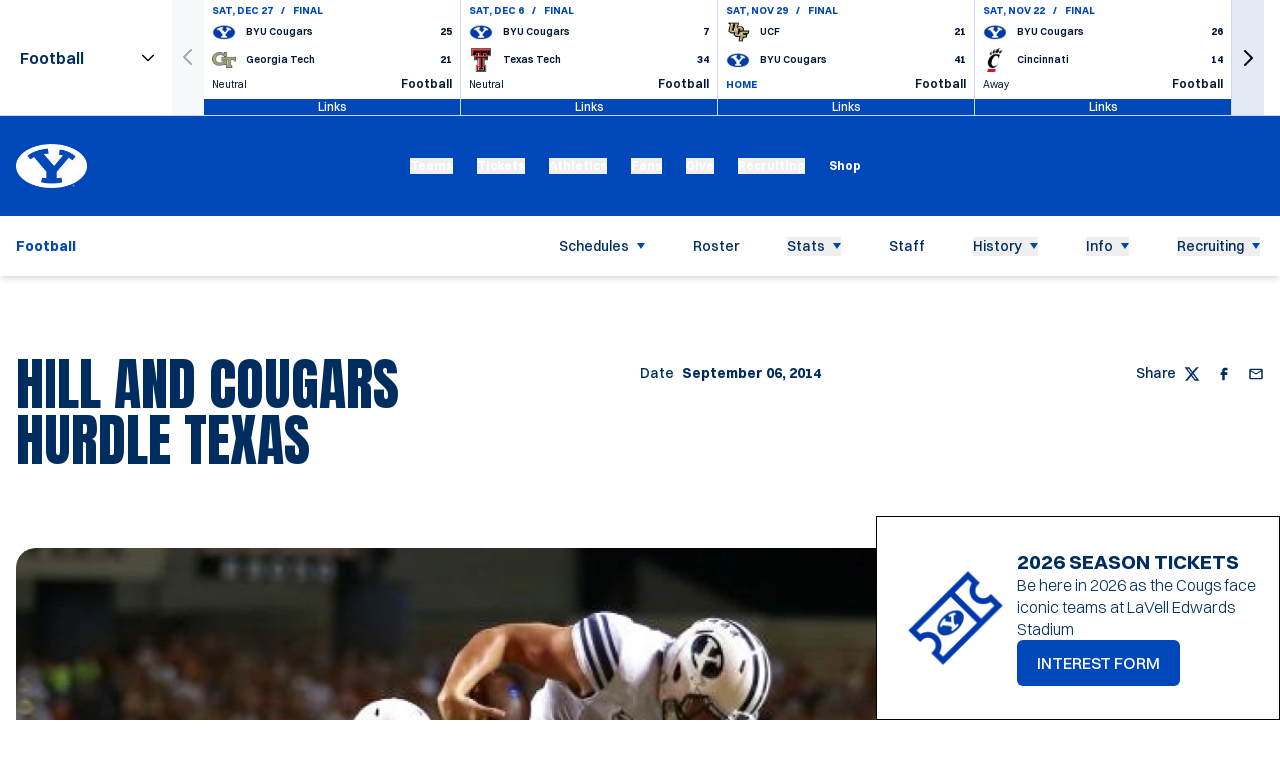

--- FILE ---
content_type: text/css
request_url: https://byucougars.com/_nuxt/Burger.B-PKZoV6.css
body_size: 5059
content:
.skip-link[data-v-7a4ba5dd]{border-radius:.375rem;left:-99999px;position:absolute;top:0;--tw-bg-opacity:1;background-color:rgb(0 0 0/var(--tw-bg-opacity));font-size:14px;font-weight:700;padding:.75rem 1.25rem;text-transform:uppercase;--tw-text-opacity:1;color:rgb(255 255 255/var(--tw-text-opacity));opacity:0;outline:2px solid transparent;outline-offset:2px}.skip-link[data-v-7a4ba5dd]:focus{display:block;left:2.5rem;opacity:1;top:.5rem;z-index:10000}.social-menu-item{align-items:center;display:flex;margin-right:1.25rem}.social-menu-item:last-child{margin-right:0}.social-menu-item__icon{height:.875rem;width:.875rem;fill:#0047ba;transition-duration:.3s;transition-property:color,background-color,border-color,text-decoration-color,fill,stroke;transition-timing-function:cubic-bezier(.4,0,.2,1)}.social-menu-item__link:hover{--tw-text-opacity:1;color:rgb(255 255 255/var(--tw-text-opacity))}.social-menu-item__link:hover .social-menu-item__icon{fill:#001632}.social-links-menu{align-items:center;display:flex}.sport-menu{align-items:flex-start;border-bottom-width:1px;border-color:#0016321a;display:flex;flex-direction:column;gap:.5rem;justify-content:center;margin-bottom:1rem;padding-bottom:1rem}@media (min-width:1280px){.sport-menu{align-items:center;-moz-column-gap:1rem;column-gap:1rem;flex-direction:row;justify-content:space-between}}.sport-menu__name{align-items:center;display:flex;font-weight:700;gap:.25rem;margin-right:auto;padding-left:1.25rem;padding-right:1.25rem;--tw-text-opacity:1;color:rgb(0 22 50/var(--tw-text-opacity));text-decoration-thickness:0;transition-duration:.15s;transition-property:color,background-color,border-color,text-decoration-color,fill,stroke;transition-timing-function:cubic-bezier(.4,0,.2,1)}@media (min-width:1280px){.sport-menu__name{display:inline-flex;padding-left:0;padding-right:0}}.sport-menu__name:hover{--tw-text-opacity:1;color:rgb(0 71 186/var(--tw-text-opacity))}.sport-menu__icon{height:1.5rem;-o-object-fit:contain;object-fit:contain;-o-object-position:left;object-position:left;width:1.5rem}.sport-menu__items{align-items:center;-moz-column-gap:1.25rem;column-gap:1.25rem;display:flex;flex-wrap:wrap;padding-left:1.25rem;padding-right:1.25rem;row-gap:1rem}@media (min-width:1280px){.sport-menu__items{padding-left:0;padding-right:0}}.sport-menu__item{display:flex}.sport-menu__items-box{align-items:center;display:flex;flex-grow:1;flex-wrap:wrap;gap:.75rem;justify-content:space-between}@media (min-width:1280px){.sport-menu__items-box{align-items:center;flex-direction:row;gap:1.25rem;justify-content:flex-end}}@media not all and (min-width:1280px){.sport-menu__items-box{width:100%}}.sport-menu__link{align-items:center;display:flex;font-weight:400;gap:.375rem;opacity:.7;transition-duration:.15s;transition-property:all;transition-timing-function:cubic-bezier(.4,0,.2,1);width:-moz-fit-content;width:fit-content}.sport-menu__link:hover{--tw-text-opacity:1;color:rgb(0 71 186/var(--tw-text-opacity));opacity:1}.sport-menu__link-icon{height:1rem;width:1rem}.sport-menu__social{padding-left:1.25rem;padding-right:1.25rem}@media (min-width:1280px){.sport-menu__social{padding-left:0;padding-right:0}}.tickets-menu{align-items:flex-start;border-bottom-width:1px;border-color:#0016321a;display:flex;flex-direction:column;justify-content:center;margin-bottom:1rem;padding-bottom:1rem}@media (min-width:1280px){.tickets-menu{align-items:center;flex-direction:row;justify-content:space-between}}.tickets-menu__name{display:inline-block;font-weight:700;margin-right:.75rem;padding-bottom:.25rem;--tw-text-opacity:1;color:rgb(0 22 50/var(--tw-text-opacity));text-decoration-thickness:0;transition-duration:.15s;transition-property:color,background-color,border-color,text-decoration-color,fill,stroke;transition-timing-function:cubic-bezier(.4,0,.2,1)}.tickets-menu__name:hover{--tw-text-opacity:1;color:rgb(0 71 186/var(--tw-text-opacity))}@media (min-width:1280px){.tickets-menu__name{padding-bottom:0}}.tickets-menu__items{align-items:center;display:flex;flex-wrap:wrap}.tickets-menu__item{margin-bottom:.625rem;margin-right:1.25rem}.tickets-menu__item:last-child{margin-right:0}@media (min-width:1280px){.tickets-menu__item{margin-bottom:0}}.tickets-menu__link{font-weight:400;opacity:.7;transition-duration:.15s;transition-property:all;transition-timing-function:cubic-bezier(.4,0,.2,1)}.tickets-menu__link:hover{--tw-text-opacity:1;color:rgb(0 71 186/var(--tw-text-opacity));opacity:1}.tickets-menu__social{margin-bottom:.625rem}@media (min-width:1280px){.tickets-menu__social{margin-bottom:0}}.menu-item-data{position:relative;width:100%}.menu-item{align-items:center;font-size:14px;height:auto;padding-right:0}.menu-item:last-child{margin-bottom:0}@media (min-width:1280px){.menu-item{display:flex;height:100%;margin-bottom:0;padding-bottom:0;padding-right:1.5rem}}@media (min-width:1536px){.menu-item{padding-right:3rem}}.menu-item--icon>.menu-item__heading,.menu-item--icon>.menu-item__label,.menu-item--icon>.menu-item__link{align-items:center;display:flex}.menu-item__image{margin-right:.5rem;max-height:25px;max-width:100%}.menu-item--static-url.menu-item--show-on-mobile{display:block!important}@media (min-width:1280px){.menu-item--static-url.menu-item--show-on-mobile{display:none!important}}.menu-item--static-url.menu-item--show-on-desktop{display:none!important}@media (min-width:1280px){.menu-item--static-url.menu-item--show-on-desktop{display:flex!important}}.menu-item--static-url.menu-item--show-on-mobile.menu-item--show-on-desktop{display:block!important}@media (min-width:1280px){.menu-item--static-url.menu-item--show-on-mobile.menu-item--show-on-desktop{display:flex!important}}.menu-item .menu{padding:0}.menu-item__label,.menu-item__link{cursor:pointer;display:flex;font-weight:700;padding:.5rem 1.25rem;text-transform:uppercase;width:100%}@media (min-width:1280px){.menu-item__label,.menu-item__link{padding:0;--tw-text-opacity:1;color:rgb(255 255 255/var(--tw-text-opacity))}}.menu-item__submenu{display:none;flex-direction:column;left:0;top:100%;width:100%;--tw-bg-opacity:1;background-color:rgb(255 255 255/var(--tw-bg-opacity));padding-top:1.25rem}@media (min-width:1280px){.menu-item__submenu{padding-bottom:2rem;padding-top:2rem;position:absolute;--tw-shadow:0 10px 15px -3px rgba(0,0,0,.1),0 4px 6px -4px rgba(0,0,0,.1);--tw-shadow-colored:0 10px 15px -3px var(--tw-shadow-color),0 4px 6px -4px var(--tw-shadow-color);box-shadow:var(--tw-ring-offset-shadow,0 0 #0000),var(--tw-ring-shadow,0 0 #0000),var(--tw-shadow)}}.menu-item__submenu .menu-item__link{font-weight:400;text-transform:capitalize}@media (min-width:1280px){.menu-item__submenu .menu-item__link{--tw-text-opacity:1;color:rgb(0 0 0/var(--tw-text-opacity))}.menu-item__submenu .menu-item__link:hover{--tw-text-opacity:1;color:rgb(0 71 186/var(--tw-text-opacity))}}.menu-item__submenu .menu-item{margin-bottom:.375rem;width:100%}@media (min-width:1280px){.menu-item__submenu .menu-item{align-items:flex-start;flex-direction:column;width:auto}.menu-item__submenu>li{margin-left:auto;margin-right:auto;max-width:1480px;padding:2rem 50px;width:100%}}.menu-item__submenu>li.submenu__item--content-blocks{border-color:#00163280;border-top-width:1px;max-width:100%;padding:0}@media (min-width:1280px){.menu-item__submenu>li.submenu__item--content-blocks{margin-bottom:-2rem}.menu-item__submenu .menu{align-items:flex-start;flex-direction:column}.menu-item__submenu .menu--sport{flex-direction:row}}.menu-item__submenu .menu--sport .menu-item--sport{flex-grow:1}.menu-item--open .menu-item__submenu{display:flex}.menu-item--has-submenu>.menu-item__label,.menu-item--has-submenu>.menu-item__link{display:flex;padding-right:2.5rem;position:relative;width:100%}.menu-item--has-submenu>.menu-item__label:before,.menu-item--has-submenu>.menu-item__link:before{position:absolute;right:1.25rem;top:50%;--tw-translate-y:-50%;border-left-color:transparent;border-left-width:4px;border-right-color:transparent;border-right-width:4px;border-top-width:6px;transform:translate(var(--tw-translate-x),var(--tw-translate-y)) rotate(var(--tw-rotate)) skew(var(--tw-skew-x)) skewY(var(--tw-skew-y)) scaleX(var(--tw-scale-x)) scaleY(var(--tw-scale-y));--tw-border-opacity:1;border-top-color:rgb(0 22 50/var(--tw-border-opacity));content:var(--tw-content);transition-duration:.3s}@media (min-width:1280px){.menu-item--has-submenu>.menu-item__label:before,.menu-item--has-submenu>.menu-item__link:before{--tw-translate-y:0px;bottom:-.75rem;right:50%;top:unset;--tw-translate-x:50%;border-top-color:#fff6;content:var(--tw-content);transform:translate(var(--tw-translate-x),var(--tw-translate-y)) rotate(var(--tw-rotate)) skew(var(--tw-skew-x)) skewY(var(--tw-skew-y)) scaleX(var(--tw-scale-x)) scaleY(var(--tw-scale-y))}.menu-item--has-submenu>.menu-item__label,.menu-item--has-submenu>.menu-item__link{padding-right:0}}.menu-item--open>.menu-item__label,.menu-item--open>.menu-item__link{--tw-text-opacity:1;color:rgb(0 71 186/var(--tw-text-opacity))}.menu-item--open>.menu-item__label:before,.menu-item--open>.menu-item__link:before{--tw-rotate:180deg;content:var(--tw-content);transform:translate(var(--tw-translate-x),var(--tw-translate-y)) rotate(var(--tw-rotate)) skew(var(--tw-skew-x)) skewY(var(--tw-skew-y)) scaleX(var(--tw-scale-x)) scaleY(var(--tw-scale-y));--tw-border-opacity:1;border-top-color:rgb(0 71 186/var(--tw-border-opacity))}@media (min-width:1280px){.menu-item--open>.menu-item__label:before,.menu-item--open>.menu-item__link:before{content:var(--tw-content);--tw-border-opacity:1;border-top-color:rgb(255 255 255/var(--tw-border-opacity))}.menu-item--open>.menu-item__label,.menu-item--open>.menu-item__link{--tw-text-opacity:1;color:rgb(0 0 0/var(--tw-text-opacity))}}.menu-item__heading{font-size:14px;font-weight:700;line-height:1;margin-bottom:1rem;padding-left:1.25rem;padding-right:1.25rem;text-transform:uppercase;--tw-text-opacity:1;color:rgb(0 71 186/var(--tw-text-opacity))}@media (min-width:1280px){.menu-item__heading{margin-bottom:2rem;padding-left:0;padding-right:0}}.menu-item--sport:nth-child(2n){padding-right:0}@media (min-width:1280px){.menu-item--sport{margin-right:0;padding-right:5rem;width:50%}}.menu-item--tickets{min-width:300px;padding-left:1.25rem;padding-right:1.25rem}@media (min-width:1280px){.menu-item--tickets{min-width:500px;padding-left:0;padding-right:0}}.menu-item__submenu .menu-item--has-submenu>.menu-item__label,.menu-item__submenu .menu-item--has-submenu>.menu-item__link{border-bottom-color:#00163233;border-bottom-width:1px;padding-bottom:.375rem;text-transform:uppercase;--tw-text-opacity:1;color:rgb(0 71 186/var(--tw-text-opacity))}.menu-item__submenu .menu-item--has-submenu>.menu-item__label:before,.menu-item__submenu .menu-item--has-submenu>.menu-item__link:before{content:var(--tw-content);display:none}@media (min-width:1280px){.menu-item__submenu .menu-item--has-submenu>.menu-item__label,.menu-item__submenu .menu-item--has-submenu>.menu-item__link{font-weight:700}}.menu-item__submenu .menu-item--has-submenu .submenu__item .menu-item--text:not(.menu-item--has-submenu) .menu-item__label{font-weight:400;text-transform:capitalize}@media (min-width:1280px){.menu-item__submenu .menu-item--has-submenu .submenu__item .menu-item--text:not(.menu-item--has-submenu) .menu-item__label{--tw-text-opacity:1;color:rgb(0 0 0/var(--tw-text-opacity))}.menu-item__submenu .menu-item--has-submenu .submenu__item .menu-item--text:not(.menu-item--has-submenu) .menu-item__label:hover{--tw-text-opacity:1;color:rgb(0 71 186/var(--tw-text-opacity))}}.menu-item__submenu .menu-item--has-submenu .menu{align-items:flex-start;flex-direction:column}.menu-item__submenu .menu-item--has-submenu .menu.menu--sport:has(.menu-item--sport){flex-direction:row}.menu-item__submenu .menu-item--has-submenu .menu.menu--sport .menu-item:last-child{margin-right:0}@media (min-width:1280px){.menu-item__submenu .menu-item--has-submenu .menu.menu--sport .menu-item{margin-right:30px}}.menu-item__submenu .menu-item--has-submenu .menu.menu--sport .menu-item .menu-item__heading{margin-bottom:15px}.menu-item__submenu .menu-item--has-submenu .menu .menu-item--text .menu-item__submenu,.menu-item__submenu .menu-item--has-submenu .menu.menu--sport .menu-item .menu-item__submenu{padding-bottom:0}@media (min-width:1280px){.menu-item__submenu .menu-item__submenu>li{padding:0}}.menu-item__submenu .menu-item--has-submenu .menu-item__submenu{padding-top:.75rem}@media (min-width:1280px){.menu-item__submenu .menu-item--has-submenu .menu-item__submenu{position:static;--tw-shadow:0 0 #0000;--tw-shadow-colored:0 0 #0000;box-shadow:var(--tw-ring-offset-shadow,0 0 #0000),var(--tw-ring-shadow,0 0 #0000),var(--tw-shadow)}}.menu-item__submenu .menu-item--column .menu-item__submenu{padding-top:0}.menu-item--column .menu-item__heading{border-bottom:1px rgba(0,22,50,.2);border-style:solid;line-height:1.3;margin-bottom:0;padding-bottom:.375rem;width:100%}.menu-item__tickets-sponsor{display:flex;justify-content:flex-end;margin-bottom:1.25rem;margin-top:1.25rem;padding-left:1rem;padding-right:1rem}@media (min-width:1280px){.menu-item__tickets-sponsor{margin-bottom:0;margin-top:-1.25rem}}@media not all and (min-width:1280px){.menu-item__tickets-sponsor{justify-content:center}}.menu-item__text-sponsors .in-platform-banner{display:flex;flex-direction:row}@media (min-width:1280px){.menu-item__text-sponsors .in-platform-banner{justify-content:flex-end}}@media (min-width:768px){.menu-item__text-sponsors .in-platform-banner__image{margin-left:0;margin-right:0}}@media (min-width:1280px){.header-nav__menu>.menu-item--has-submenu>.submenu{max-height:calc(100vh - 100px);overflow-y:auto}.header-nav__menu>.menu-item--has-submenu.menu-item--mixed>.submenu>.submenu__item>.menu,.nav>.menu>.menu-item--has-submenu.menu-item--mixed>.submenu>.submenu__item>.menu{flex-direction:row}}.menu{display:flex;flex-direction:column;flex-wrap:wrap;padding-left:0;padding-right:0;width:100%}@media (min-width:1280px){.menu{align-items:center;flex-direction:row;height:100%;padding:0;width:auto}.menu--level-0{flex-wrap:nowrap;overflow-x:auto}}.menu--level-0::-webkit-scrollbar-thumb{border-radius:9999px;cursor:pointer;--tw-bg-opacity:1;background-color:rgb(255 255 255/var(--tw-bg-opacity))}.menu--level-0::-webkit-scrollbar-track{background-color:#fff3}.menu--level-0::-webkit-scrollbar{height:.375rem}.menu--level-0{scrollbar-color:#fff hsla(0,0%,100%,.4);scrollbar-width:thin}@media (min-width:1280px){.menu--level-0>.menu-item>.menu-item__heading,.menu--level-0>.menu-item>.menu-item__label,.menu--level-0>.menu-item>.menu-item__link{white-space:nowrap}.menu--level-0>.menu-item>.submenu{overflow:visible}.menu--level-0>.menu-item>.submenu:after{display:block;height:1.25rem;left:0;position:absolute;top:0;width:100%;z-index:3;--tw-translate-y:-100%;background-color:transparent;content:var(--tw-content);transform:translate(var(--tw-translate-x),var(--tw-translate-y)) rotate(var(--tw-rotate)) skew(var(--tw-skew-x)) skewY(var(--tw-skew-y)) scaleX(var(--tw-scale-x)) scaleY(var(--tw-scale-y))}.menu--level-0>.menu-item>.submenu>.submenu__item{overflow-x:hidden;overflow-y:auto}}.footer-sponsors[data-v-d395e76b]{border-color:#0047ba4d;border-top:1px rgba(0,71,186,.3);border-style:solid;padding-bottom:2.5rem;padding-top:2.5rem}@media (min-width:768px){.footer-sponsors[data-v-d395e76b]{padding-bottom:3rem;padding-top:3rem}}@media (min-width:1280px){.footer-sponsors[data-v-d395e76b]{padding-bottom:4rem;padding-top:4rem}}.footer-sponsors__container[data-v-d395e76b]{position:relative}.footer-sponsors__container[data-v-d395e76b]:before{background-image:linear-gradient(to right,var(--tw-gradient-stops));left:0}.footer-sponsors__container[data-v-d395e76b]:after,.footer-sponsors__container[data-v-d395e76b]:before{height:100%;pointer-events:none;position:absolute;top:0;width:50px;z-index:2;--tw-gradient-from:#fff var(--tw-gradient-from-position);--tw-gradient-stops:var(--tw-gradient-from),var(--tw-gradient-to);content:var(--tw-content);--tw-gradient-to:hsla(0,0%,100%,0) var(--tw-gradient-to-position)}.footer-sponsors__container[data-v-d395e76b]:after{background-image:linear-gradient(to left,var(--tw-gradient-stops));right:0}.footer-sponsors__container[data-v-d395e76b]{padding-left:0!important;padding-right:0!important}.footer-sponsors__item[data-v-d395e76b]{align-items:center;display:flex;height:80px;justify-content:center;padding:1.25rem 1rem}@media (min-width:1024px){.footer-sponsors__item[data-v-d395e76b]{height:100px}}@media (min-width:1280px){.footer-sponsors__item[data-v-d395e76b]{padding-left:2.5rem;padding-right:2.5rem}}.footer-sponsors__link[data-v-d395e76b]{display:flex;max-height:100%;max-width:100%}.footer-sponsors__logo[data-v-d395e76b]{max-height:100%;max-width:100%;-o-object-fit:contain;object-fit:contain;-o-object-position:center;object-position:center;transition-duration:.3s}.footer-sponsors__logo[data-v-d395e76b]:hover{--tw-scale-x:1.05;--tw-scale-y:1.05;transform:translate(var(--tw-translate-x),var(--tw-translate-y)) rotate(var(--tw-rotate)) skew(var(--tw-skew-x)) skewY(var(--tw-skew-y)) scaleX(var(--tw-scale-x)) scaleY(var(--tw-scale-y))}.footer-sponsors[data-v-d395e76b] .swiper-wrapper{display:inline-flex;flex-wrap:wrap;max-height:160px;transition-timing-function:linear;width:auto}@media (min-width:1024px){.footer-sponsors[data-v-d395e76b] .swiper-wrapper{max-height:200px}}@media (min-width:1280px){.footer-sponsors[data-v-d395e76b] .swiper-wrapper{flex-wrap:nowrap}}.footer-powered{align-items:center;display:flex;gap:.5rem}.footer-powered__label{color:#ffffffb3;font-size:12px;white-space:nowrap}.footer-powered__logo{width:75px}.iubenda-links{display:flex;flex-wrap:wrap;gap:1.25rem}.iubenda-links__link{color:#ffffffb3;font-size:12px;font-weight:700;text-align:center;white-space:nowrap}.iubenda-links__link:hover{--tw-text-opacity:1;color:rgb(0 71 186/var(--tw-text-opacity))}.footer-nav{align-items:center;-moz-column-gap:2rem;column-gap:2rem;display:flex;flex-direction:column;flex-wrap:wrap;justify-content:center;margin-bottom:2rem;margin-top:2rem;row-gap:1.25rem}@media (min-width:1280px){.footer-nav{flex-direction:row;margin:0 1.25rem}}@media (min-width:1536px){.footer-nav{-moz-column-gap:3rem;column-gap:3rem}}.footer-nav__menu{align-items:center;display:flex;flex-wrap:wrap}.footer-nav .menu-item__heading,.footer-nav .menu-item__label,.footer-nav .menu-item__link,.footer-nav__accessibility{-webkit-background-clip:text;background-clip:text;color:#ffffffb3;display:inline-block;font-size:14px;font-weight:500;overflow:hidden;padding:.25rem 0;position:relative;text-decoration-thickness:0;text-transform:none;transition-duration:.3s;transition-property:opacity;transition-timing-function:cubic-bezier(.4,0,.2,1)}.footer-nav .menu-item__heading:after,.footer-nav .menu-item__heading:before,.footer-nav .menu-item__label:after,.footer-nav .menu-item__label:before,.footer-nav .menu-item__link:after,.footer-nav .menu-item__link:before,.footer-nav__accessibility:after,.footer-nav__accessibility:before{content:var(--tw-content);display:none}.footer-nav .menu-item__heading,.footer-nav .menu-item__label,.footer-nav .menu-item__link,.footer-nav__accessibility{opacity:1!important}.footer-nav .menu__item{line-height:1;margin-left:0;margin-right:0;padding-left:0;padding-right:0}.footer-nav .menu-item__submenu{display:flex;max-height:none;position:static;width:100%;--tw-translate-x:0px;background-color:transparent;flex-direction:column;padding:0;transform:translate(var(--tw-translate-x),var(--tw-translate-y)) rotate(var(--tw-rotate)) skew(var(--tw-skew-x)) skewY(var(--tw-skew-y)) scaleX(var(--tw-scale-x)) scaleY(var(--tw-scale-y));--tw-shadow:0 0 #0000;--tw-shadow-colored:0 0 #0000;box-shadow:var(--tw-ring-offset-shadow,0 0 #0000),var(--tw-ring-shadow,0 0 #0000),var(--tw-shadow)}.footer-nav .menu-item__tickets-sponsor{margin-top:.5rem}.footer-nav .menu-item--sport{padding-right:0!important}.footer-nav .menu-item--tickets{min-width:0}.footer-nav .menu-item--tickets-wrapper:after{content:var(--tw-content)!important;display:none!important}.footer-nav .menu-item--icon>.menu-item__label,.footer-nav .menu-item--icon>.menu-item__link{align-items:center;display:flex;gap:.25rem}.footer-nav .menu{width:auto}.footer-nav .menu--level-0{-moz-column-gap:2rem;column-gap:2rem;row-gap:1.25rem}@media (min-width:1536px){.footer-nav .menu--level-0{-moz-column-gap:3rem;column-gap:3rem}}.footer-nav .menu--level-0>.menu-item{border-width:0}@media (min-width:1280px){.footer-nav .menu--level-0>.menu-item{display:flex;flex-direction:column}}.footer-nav .menu--level-0>.menu-item--has-submenu{align-items:flex-start}.footer-nav .menu--level-0>.menu-item--has-submenu>.menu-item__heading,.footer-nav .menu--level-0>.menu-item--has-submenu>.menu-item__label,.footer-nav .menu--level-0>.menu-item--has-submenu>.menu-item__link{border-bottom:1px;border-color:#ffffff80;border-style:solid;font-weight:700;margin-left:0;margin-right:0;text-align:center;--tw-text-opacity:1;color:rgb(255 255 255/var(--tw-text-opacity))}.footer-nav .menu--level-0>.menu-item--has-submenu>.menu-item__heading:before,.footer-nav .menu--level-0>.menu-item--has-submenu>.menu-item__label:before,.footer-nav .menu--level-0>.menu-item--has-submenu>.menu-item__link:before{content:var(--tw-content);display:none}@media (min-width:1280px){.footer-nav .menu--level-0>.menu-item--has-submenu>.menu-item__heading,.footer-nav .menu--level-0>.menu-item--has-submenu>.menu-item__label,.footer-nav .menu--level-0>.menu-item--has-submenu>.menu-item__link{text-align:start}.footer-nav .menu--level-0 .submenu__item{padding:.75rem 0}}.footer-nav .menu--level-0 .menu--sport{-moz-columns:unset;columns:unset;margin-left:0;margin-right:0}.footer-nav .menu--level-1{display:flex;flex-direction:column}.footer-nav .menu--level-1>.menu-item{margin-top:.5rem}.footer-nav .menu--level-1>.menu-item--tickets{margin-top:1rem}@media (min-width:1280px){.footer-nav .menu--level-1>.menu-item--tickets{margin-top:.25rem}}.footer-nav .menu--level-1 .menu-item,.footer-nav .menu--level-1.menu--sport{display:flex;flex-direction:column}.footer-nav .menu--level-1 .menu-item{max-width:100%;padding-bottom:.25rem;padding-top:.25rem}.footer-nav .menu--level-1 .menu-item__heading,.footer-nav .menu--level-1 .menu-item__label,.footer-nav .menu--level-1 .menu-item__link{color:#ffffffb3;font-weight:400;padding-bottom:.25rem;padding-top:.25rem;text-align:center}@media (min-width:1280px){.footer-nav .menu--level-1 .menu-item__heading,.footer-nav .menu--level-1 .menu-item__label,.footer-nav .menu--level-1 .menu-item__link{margin-left:0;margin-right:0;text-align:start}}.footer-nav .menu--level-1 .menu-item__heading{border-bottom-width:1px;border-color:#ffffff80;opacity:1;text-transform:uppercase;width:-moz-fit-content;width:fit-content}@media (min-width:1280px){.footer-nav .menu--level-1 .submenu__item{padding-bottom:.25rem;padding-top:.25rem}}.footer-nav .sport-menu{border-bottom:1px;border-color:#ffffff4d;border-style:solid;gap:.5rem}.footer-nav .sport-menu__name{margin-right:1rem;padding-left:0;padding-right:0;--tw-text-opacity:1;color:rgb(255 255 255/var(--tw-text-opacity))}.footer-nav .sport-menu__items{flex-wrap:nowrap;padding-left:0;padding-right:0;row-gap:.5rem}.footer-nav .sport-menu__link{color:#ffffffb3;font-weight:400}.footer-nav .sport-menu__link:hover{--tw-text-opacity:1;color:rgb(255 255 255/var(--tw-text-opacity))}.footer-nav .sport-menu__item,.footer-nav .sport-menu__social{margin-bottom:0}.footer-nav .social-menu-item__icon{fill:#ffffffb3}.footer-nav .social-menu-item__icon:hover{fill:#fff}.footer-nav .menu-item-data:last-child .sport-menu,.footer-nav .menu-item-data:last-child .tickets-menu{margin-bottom:0}.footer-nav .tickets-menu{border-bottom:1px;border-color:#ffffff4d;border-style:solid;display:flex;flex-direction:row;gap:1.25rem;justify-content:space-between;margin-bottom:1rem;padding-bottom:1rem}.footer-nav .tickets-menu__name{font-size:14px;padding-bottom:0;--tw-text-opacity:1;color:rgb(255 255 255/var(--tw-text-opacity))}.footer-nav .tickets-menu__item{margin-bottom:0}.footer-nav .tickets-menu__link{color:#ffffffb3}.footer-nav .tickets-menu__link:hover{--tw-text-opacity:1;color:rgb(255 255 255/var(--tw-text-opacity))}.footer-nav .tickets-menu__items{display:flex;justify-content:flex-end;margin:0 0 0 auto}.audio-current-track{align-items:center;display:flex;min-width:25%}@media (min-width:768px){.audio-current-track{flex:0 0 20%;min-width:20%}}.audio-current-track__image{align-items:center;display:flex;flex:0 0 56px;flex-direction:column;justify-content:center;margin-right:1rem;max-width:56px}@media not all and (min-width:1280px){.audio-current-track__image{display:none}}.audio-current-track__title{font-size:12px;font-weight:700;line-height:1.1}@media (min-width:1024px){.audio-current-track__title{font-size:14px}}@media (min-width:1280px){.audio-current-track__title{font-size:16px}}.audio-current-track__text{font-weight:500;max-width:100%;overflow:hidden;text-overflow:ellipsis;--tw-text-opacity:1;color:rgb(255 255 255/var(--tw-text-opacity))}.audio-current-track__description{font-size:10px;--tw-text-opacity:1;color:rgb(174 227 255/var(--tw-text-opacity))}@media (min-width:1024px){.audio-current-track__description{font-size:12px}}@media (min-width:1280px){.audio-current-track__description{font-size:14px}}.audio-timeline{align-items:center;display:flex;justify-content:center}@media (min-width:768px){.audio-timeline{width:100%}}@media not all and (min-width:768px){.audio-timeline{margin-left:1rem}}.audio-timeline__duration{align-items:center;display:flex;font-size:.75rem;font-weight:400;line-height:1rem;min-width:2.5rem;width:-moz-fit-content;width:fit-content;--tw-text-opacity:1;color:rgb(255 255 255/var(--tw-text-opacity))}@media not all and (min-width:768px){.audio-timeline__duration--current{margin-right:.5rem}.audio-timeline__duration--current:after{margin-left:.5rem;--tw-content:"/";content:var(--tw-content)}}@media (min-width:1280px){.audio-timeline__duration--total{margin-left:0}}.audio-timeline__bar{cursor:pointer;flex-grow:1;margin-left:10px;margin-right:10px;padding-bottom:10px;padding-top:10px;position:relative}@media not all and (min-width:768px){.audio-timeline__bar{display:none}}.audio-timeline__live-bar{background-color:rgb(0 0 0/var(--tw-bg-opacity));border-radius:.25rem;cursor:pointer;height:6px;position:relative;-webkit-user-select:none;-moz-user-select:none;user-select:none;width:100%;--tw-bg-opacity:.2}.audio-timeline__live-bar:is(.dark *){background-color:rgb(255 255 255/var(--tw-bg-opacity));--tw-bg-opacity:.1}.audio-timeline__progress{height:.25rem;left:0;top:7px;--tw-translate-y:50%;border-radius:5px;--tw-bg-opacity:1;background-color:rgb(209 239 255/var(--tw-bg-opacity))}.audio-timeline__position,.audio-timeline__progress{cursor:pointer;display:block;position:absolute;transform:translate(var(--tw-translate-x),var(--tw-translate-y)) rotate(var(--tw-rotate)) skew(var(--tw-skew-x)) skewY(var(--tw-skew-y)) scaleX(var(--tw-scale-x)) scaleY(var(--tw-scale-y))}.audio-timeline__position{height:1rem;right:-.5rem;top:50%;width:1rem;--tw-translate-x:-50%;--tw-translate-y:-50%;border-radius:9999px;border-width:0;--tw-bg-opacity:1;background-color:rgb(255 255 255/var(--tw-bg-opacity))}.audio-player-controls{align-items:center;box-sizing:border-box;display:flex;flex-grow:1;justify-content:center;padding-left:1rem;padding-right:1rem;position:relative}@media not all and (min-width:768px){.audio-player-controls{justify-content:flex-end;padding-left:0;padding-right:0}}@media (min-width:1280px){.audio-player-controls{padding-left:2.5rem;padding-right:2.5rem}}.audio-player-controls__container{align-items:center;display:flex;justify-content:center}@media (min-width:1280px){.audio-player-controls__container{margin-left:1.5rem;margin-right:1.5rem}}.audio-player-controls__button-icon{transition-duration:.3s}@media (min-width:1280px){.audio-player-controls__button-icon{height:1.5rem;width:1.5rem}.audio-player-controls__button-icon:hover{--tw-scale-x:1.1;--tw-scale-y:1.1;transform:translate(var(--tw-translate-x),var(--tw-translate-y)) rotate(var(--tw-rotate)) skew(var(--tw-skew-x)) skewY(var(--tw-skew-y)) scaleX(var(--tw-scale-x)) scaleY(var(--tw-scale-y))}}.audio-player-controls__button{background-color:transparent;border-width:0;cursor:pointer;margin-left:.5rem;margin-right:.5rem;padding:0;position:relative;z-index:20}@media (min-width:1024px){.audio-player-controls__button{margin-left:1.25rem;margin-right:1.25rem}}.audio-player-controls__loading{background-color:transparent;border-width:0;display:none;height:1.5rem;left:.125rem;margin:0;padding:0;position:absolute;top:0;width:1.5rem;z-index:20}@media (min-width:1024px){.audio-player-controls__loading{display:block;margin-right:1.25rem}}.audio-player{bottom:0;left:0;position:fixed;visibility:hidden;width:100%;z-index:99999;--tw-bg-opacity:1;background-color:rgb(0 71 186/var(--tw-bg-opacity));font-family:Switzer,sans-serif;--tw-text-opacity:1;color:rgb(255 255 255/var(--tw-text-opacity));--tw-shadow:0px 0px 5px 2px rgba(0,0,0,.5);--tw-shadow-colored:0px 0px 5px 2px var(--tw-shadow-color);box-shadow:var(--tw-ring-offset-shadow,0 0 #0000),var(--tw-ring-shadow,0 0 #0000),var(--tw-shadow)}.audio-player--visible{visibility:visible}.audio-player__container{align-items:center;display:flex;justify-content:space-between;margin-left:auto;margin-right:auto;max-width:1920px;padding:.5rem 1rem}@media (min-width:1280px){.audio-player__container{padding-bottom:.75rem;padding-top:.75rem}}.audio-player__sidebar{align-items:center;display:flex;justify-content:flex-end}@media (min-width:1024px){.audio-player__sidebar{flex:0 0 20%;max-width:20%}}@media not all and (min-width:1024px){.audio-player__sidebar{margin-top:1.5rem}}@media not all and (min-width:1280px){.audio-player__sidebar{display:none}}.audio-player__close{align-items:center;cursor:pointer;display:flex;justify-content:flex-end;margin-right:-.5rem;padding:.5rem}.audio-player__error{border-top-left-radius:5px;border-top-right-radius:5px;left:0;position:absolute;top:-2.25rem;width:100%;--tw-bg-opacity:1;background-color:rgb(0 71 186/var(--tw-bg-opacity));font-size:.75rem;line-height:1rem;padding:.625rem 1rem}@media (min-width:1024px){.audio-player__error{left:50%;margin-left:-150px;padding-left:1.5rem;padding-right:1.5rem;width:auto}}.sticky-popup-close{background-color:transparent;border-style:none;cursor:pointer;height:auto;padding:.25rem;width:auto}.sticky-popup-close__icon{height:1.25rem;width:1.25rem}.sticky-popup{border-style:solid;border-width:1px;display:flex;max-height:calc(100vh - 5rem);max-width:100%;min-height:120px;min-width:320px;position:fixed;z-index:1010;--tw-border-opacity:1;border-color:rgb(0 0 0/var(--tw-border-opacity));--tw-bg-opacity:1;background-color:rgb(255 255 255/var(--tw-bg-opacity));padding:1px}@media (min-width:1280px){.sticky-popup{max-width:50%}}@media print{.sticky-popup{display:none!important}}.sticky-popup--top-left{left:0;top:0}.sticky-popup--top-center{left:50%;top:0;--tw-translate-x:-50%;transform:translate(var(--tw-translate-x),var(--tw-translate-y)) rotate(var(--tw-rotate)) skew(var(--tw-skew-x)) skewY(var(--tw-skew-y)) scaleX(var(--tw-scale-x)) scaleY(var(--tw-scale-y))}.sticky-popup--top-right{right:0;top:0}.sticky-popup--center{left:50%;top:50%;--tw-translate-x:-50%;--tw-translate-y:-50%;transform:translate(var(--tw-translate-x),var(--tw-translate-y)) rotate(var(--tw-rotate)) skew(var(--tw-skew-x)) skewY(var(--tw-skew-y)) scaleX(var(--tw-scale-x)) scaleY(var(--tw-scale-y))}.sticky-popup--bottom-left{bottom:0;left:0}.sticky-popup--bottom-center{bottom:0;left:50%;--tw-translate-x:-50%;transform:translate(var(--tw-translate-x),var(--tw-translate-y)) rotate(var(--tw-rotate)) skew(var(--tw-skew-x)) skewY(var(--tw-skew-y)) scaleX(var(--tw-scale-x)) scaleY(var(--tw-scale-y))}.sticky-popup--bottom-right{bottom:0;right:0}.sticky-popup__close{background-color:#fffc;position:absolute;right:0;top:0;z-index:100;--tw-text-opacity:1;color:rgb(0 0 0/var(--tw-text-opacity))}.sticky-popup__content{max-height:100%;overflow-y:auto;overscroll-behavior:none;width:100%}.sticky-popup .container{padding-left:1rem;padding-right:1rem}.adminbar[data-v-a6e950e6]{bottom:0;position:fixed;width:100%;z-index:10000;--tw-bg-opacity:1;background-color:rgb(31 41 55/var(--tw-bg-opacity));font-size:.875rem;line-height:1.25rem;--tw-text-opacity:1;color:rgb(156 163 175/var(--tw-text-opacity))}@media print{.adminbar[data-v-a6e950e6]{display:none}}.adminbar__root[data-v-a6e950e6]{align-items:center;display:flex;justify-content:space-between;padding-left:.625rem;padding-right:.625rem}.adminbar__top-secondary[data-v-a6e950e6]{display:none}@media (min-width:768px){.adminbar__top-secondary[data-v-a6e950e6]{display:inline-block}}.adminbar a[data-v-a6e950e6],.adminbar__root-default[data-v-a6e950e6]{align-items:center;display:flex}.adminbar a svg[data-v-a6e950e6]{height:1.25rem;margin-right:.5rem;width:1.25rem;fill:currentColor}.adminbar__icon[data-v-a6e950e6]{height:1.5rem;width:1.5rem}.adminbar__item[data-v-a6e950e6]{display:flex;margin-right:20px;min-height:40px;padding:10px 0;position:relative}.adminbar__item:focus-within>a[data-v-a6e950e6],.adminbar__item:hover>a[data-v-a6e950e6]{--tw-text-opacity:1;color:rgb(255 255 255/var(--tw-text-opacity))}.adminbar__item:focus-within>a svg[data-v-a6e950e6],.adminbar__item:hover>a svg[data-v-a6e950e6]{fill:currentColor}.adminbar__item--account[data-v-a6e950e6]{margin-right:0}.adminbar__edit[data-v-a6e950e6]{display:inline-block}.adminbar__message[data-v-a6e950e6]{text-overflow:ellipsis;white-space:nowrap}.main-layout{display:flex;flex-direction:column;min-height:100vh}@media print{.main-layout{display:inline-flex;min-height:unset;width:100%}}.main-layout--has-adminbar{padding-bottom:2.5rem}@media print{.main-layout--has-adminbar{padding-bottom:0}}.main-layout--has-player{padding-bottom:55px}@media (min-width:1024px){.main-layout--has-player{padding-bottom:5rem}}.main-layout main{flex-grow:1}.header-burger{--tw-translate-y:.25rem;background-color:transparent;border-width:0;padding:0;transform:translate(var(--tw-translate-x),var(--tw-translate-y)) rotate(var(--tw-rotate)) skew(var(--tw-skew-x)) skewY(var(--tw-skew-y)) scaleX(var(--tw-scale-x)) scaleY(var(--tw-scale-y))}.header-burger__line{fill:none;stroke:#fff;stroke-width:5px;transition-duration:.15s;transition-property:all;transition-timing-function:cubic-bezier(.4,0,.2,1);stroke-linecap:round}.header-burger__line--top{stroke-dasharray:40,160}.header-burger__line--middle{transform-origin:50%;transition-duration:.15s;transition-property:transform;transition-timing-function:cubic-bezier(.4,0,.2,1);stroke-dasharray:40,142}.header-burger__line--bottom{transform-origin:50%;transition-duration:.15s;transition-property:all;transition-timing-function:cubic-bezier(.4,0,.2,1);stroke-dasharray:40,85}.header-burger__icon{cursor:pointer;height:2.75rem;transition-duration:.15s;transition-property:transform;transition-timing-function:cubic-bezier(.4,0,.2,1);-webkit-user-select:none;-moz-user-select:none;user-select:none;width:2.75rem;-webkit-tap-highlight-color:transparent}.header-burger--active .header-burger__icon{--tw-rotate:45deg;transform:translate(var(--tw-translate-x),var(--tw-translate-y)) rotate(var(--tw-rotate)) skew(var(--tw-skew-x)) skewY(var(--tw-skew-y)) scaleX(var(--tw-scale-x)) scaleY(var(--tw-scale-y))}.header-burger--active .header-burger__line--top{stroke-dashoffset:-64px}.header-burger--active .header-burger__line--middle{--tw-rotate:90deg;transform:translate(var(--tw-translate-x),var(--tw-translate-y)) rotate(var(--tw-rotate)) skew(var(--tw-skew-x)) skewY(var(--tw-skew-y)) scaleX(var(--tw-scale-x)) scaleY(var(--tw-scale-y))}.header-burger--active .header-burger__line--bottom{stroke-dashoffset:-64px}


--- FILE ---
content_type: text/css
request_url: https://byucougars.com/_nuxt/Index.C3n8J7UK.css
body_size: 2218
content:
.article-featured-image__media{height:375px;-o-object-fit:cover;object-fit:cover;width:100%}@media (min-width:768px){.article-featured-image__media{height:340px}}@media (min-width:1024px){.article-featured-image__media{height:430px}}@media (min-width:1280px){.article-featured-image__media{height:500px}}@media (min-width:1536px){.article-featured-image__media{height:620px}}@media (min-width:1681px){.article-featured-image__media{height:730px}}.article-featured-image__media--desktop{display:none}@media (min-width:768px){.article-featured-image__media--desktop{display:block}.article-featured-image__media--mobile{display:none}}.article-featured-image__alignment-top{-o-object-position:top;object-position:top}.article-featured-image__alignment-bottom{-o-object-position:bottom;object-position:bottom}.article-featured-image__alignment-center{-o-object-position:center;object-position:center}.article-featured-image__alignment-left{-o-object-position:left;object-position:left}.article-featured-image__alignment-right{-o-object-position:right;object-position:right}.share{display:flex}.share,.share__item{align-items:center}.share__item{display:inline-flex;margin-right:1rem;opacity:.5;transition-duration:.15s;transition-property:all;transition-timing-function:cubic-bezier(.4,0,.2,1)}.share__item:hover{fill:#0047ba;opacity:1}.share__item:last-child{margin-right:0}.story-head{border-bottom:1px;border-color:#0047ba33;border-style:solid;margin-bottom:2.5rem;padding-bottom:2.5rem}@media (min-width:768px){.story-head{margin-bottom:4rem;padding-bottom:4rem}}@media (min-width:1280px){.story-head{margin-bottom:5rem;padding-bottom:5rem}}.story-head__container{display:flex;flex-direction:column;width:100%}.story-head__wrapper{align-items:center;display:flex;flex-direction:column}.story-head__title{font-family:Zodiak,sans-serif;font-size:22px;font-weight:700;line-height:1}@media (min-width:768px){.story-head__title{font-size:30px}}@media (min-width:1280px){.story-head__title{font-size:42px}}@media (min-width:1536px){.story-head__title{font-size:54px}}.story-head__description{font-size:15px;font-weight:400;line-height:1.5;margin-top:1.5rem}@media (min-width:1280px){.story-head__description{font-size:20px;margin-top:2.5rem}}.story-head__image-wrapper{border-radius:20px;margin-bottom:2rem;margin-left:-1rem;margin-top:2.5rem;overflow:hidden;position:relative;width:calc(100% + 32px);--tw-bg-opacity:1;background-color:rgb(228 234 245/var(--tw-bg-opacity))}@media (min-width:768px){.story-head__image-wrapper{margin-bottom:4rem;margin-left:0;width:100%}}.story-head__image-credit{background-color:#00163233;border-radius:20px;bottom:0;display:block;padding:1rem;position:absolute;right:0;z-index:2;--tw-text-opacity:1;color:rgb(255 255 255/var(--tw-text-opacity));--tw-shadow:0px 0px 20px 20px rgba(0,0,0,.2);--tw-shadow-colored:0px 0px 20px 20px var(--tw-shadow-color);box-shadow:var(--tw-ring-offset-shadow,0 0 #0000),var(--tw-ring-shadow,0 0 #0000),var(--tw-shadow)}.story-head__image-caption{font-family:PlusJakarta,sans-serif;font-size:10px;margin-top:-1rem;text-align:left}@media (min-width:768px){.story-head__image-caption{margin-top:-2.5rem}}@media (min-width:1280px){.story-head__image-caption{font-size:14px}}.story-head__image-description{font-size:14px;margin:1rem auto;max-width:600px;text-align:center}@media (min-width:1280px){.story-head__image-description{font-size:16px}}.story-head__footer{align-items:baseline;display:flex;flex-wrap:wrap;margin-top:2rem}@media (min-width:1280px){.story-head__footer{justify-content:space-between;margin-top:3rem}}.story-head__author,.story-head__date{align-items:baseline;display:flex;font-size:11px;margin-bottom:.5rem;margin-right:2rem;margin-top:.5rem}@media (min-width:1280px){.story-head__author,.story-head__date{font-size:14px}}.story-head__author strong,.story-head__date strong{display:block;margin-left:.5rem;width:-moz-fit-content;width:fit-content}.story-head__share{align-items:center;display:flex;font-size:11px;margin-bottom:.5rem;margin-top:.5rem}.story-head__share>span{margin-right:.5rem}@media (min-width:1280px){.story-head__share{font-size:14px}}.story-head__share a{opacity:1}.story-head__content-wrapper{margin-left:auto;margin-right:auto;max-width:760px}.story-head .article-featured-image__media{height:auto;min-height:375px}@media (min-width:768px){.story-head .article-featured-image__media{min-height:400px}}@media (min-width:1024px){.story-head .article-featured-image__media{min-height:550px}}@media (min-width:1536px){.story-head .article-featured-image__media{min-height:650px}}.article-head{margin-bottom:2.5rem;margin-top:2.5rem}@media (min-width:768px){.article-head{margin-bottom:4rem;margin-top:4rem}}@media (min-width:1280px){.article-head{margin-bottom:5rem;margin-top:5rem}}.article-head__title{font-family:Anton,sans-serif;font-size:34px;font-weight:400;line-height:1;text-transform:uppercase}@media (min-width:1024px){.article-head__title{font-size:48px}}@media (min-width:1280px){.article-head__title{font-size:56px;padding-right:6rem;width:50%}}@media (min-width:1536px){.article-head__title{font-size:76px}}.article-head__description{font-size:15px;font-weight:400;line-height:1.5;margin-top:2rem}@media (min-width:1280px){.article-head__description{font-size:20px;margin-bottom:2rem;margin-top:0}}@media (min-width:1536px){.article-head__description{font-size:24px}}.article-head__content-meta{align-items:baseline;display:flex;flex-wrap:wrap;margin-top:2rem}@media (min-width:1280px){.article-head__content-meta{justify-content:space-between;margin-top:auto}.article-head__content{width:50%}.article-head__content-wrapper{align-items:stretch;display:flex}}.article-head__author,.article-head__date{align-items:baseline;display:flex;font-size:11px;margin-bottom:.5rem;margin-right:2rem;margin-top:.5rem}@media (min-width:1280px){.article-head__author,.article-head__date{font-size:14px}}.article-head__author strong,.article-head__date strong{display:block;margin-left:.5rem;width:-moz-fit-content;width:fit-content}.article-head__share{align-items:center;display:flex;font-size:11px;margin-bottom:.5rem;margin-top:.5rem}.article-head__share>span{margin-right:.5rem}@media (min-width:1280px){.article-head__share{font-size:14px}}.article-head__share a{opacity:1}.article-head__image-wrapper{--tw-bg-opacity:1;background-color:rgb(228 234 245/var(--tw-bg-opacity))}.article-head__image-container{border-radius:20px;margin-left:-1rem;margin-top:2rem;overflow:hidden;position:relative;width:calc(100% + 2rem)}@media (min-width:768px){.article-head__image-container{margin-left:0;margin-top:4rem;width:100%}}@media (min-width:1280px){.article-head__image-container{margin-top:5rem}}.article-head__image-credit{background-color:#00163233;border-radius:20px;bottom:0;display:block;padding:1rem;position:absolute;right:0;z-index:2;--tw-text-opacity:1;color:rgb(255 255 255/var(--tw-text-opacity));--tw-shadow:0px 0px 20px 20px rgba(0,0,0,.2);--tw-shadow-colored:0px 0px 20px 20px var(--tw-shadow-color);box-shadow:var(--tw-ring-offset-shadow,0 0 #0000),var(--tw-ring-shadow,0 0 #0000),var(--tw-shadow)}.article-head__image-caption{font-family:PlusJakarta,sans-serif;font-size:10px;margin-top:1rem;text-align:left}@media (min-width:1280px){.article-head__image-caption{font-size:14px}}.article-head__image-description{font-size:14px;margin:1rem auto;max-width:600px;text-align:center}@media (min-width:1280px){.article-head__image-description{font-size:16px}}.article-head .article-featured-image__media{height:auto;min-height:330px}@media (min-width:768px){.article-head .article-featured-image__media{min-height:500px}}@media (min-width:1024px){.article-head .article-featured-image__media{min-height:600px}}@media (min-width:1280px){.article-head .article-featured-image__media{min-height:720px}}@media (min-width:1536px){.article-head .article-featured-image__media{min-height:860px}}.article-post-event-tabs{align-items:center;border-style:solid;border-width:2px;display:flex;justify-content:flex-start;margin-bottom:1.5rem;margin-top:1.5rem;overflow-x:auto;--tw-border-opacity:1;border-color:rgb(243 244 246/var(--tw-border-opacity));--tw-bg-opacity:1;background-color:rgb(249 250 251/var(--tw-bg-opacity))}.article-post-event-tabs__tab{align-items:center;border-width:0;cursor:pointer;display:flex;height:2.75rem;justify-content:center;margin-bottom:0;margin-top:0;min-width:112px;padding-left:1rem;padding-right:1rem;white-space:nowrap}.article-post-event-tabs__tab:hover{font-weight:700}.article-post-event-tabs__tab--active{cursor:default;font-weight:700}.article-post-event-content{text-align:center}.article-post-event-content__link{align-items:center;border-width:2px;display:flex;height:2.75rem;justify-content:center;margin:1.5rem auto;padding-left:1rem;padding-right:1rem;width:-moz-fit-content;width:fit-content}.article-post-event-content__link-icon{margin-left:.5rem}.the-six-badge{align-items:center;border-radius:.375rem;border-width:1px;display:flex;gap:.5rem;--tw-border-opacity:1;border-color:rgb(149 46 207/var(--tw-border-opacity));font-size:.875rem;line-height:1.25rem;padding:.25rem .5rem;--tw-text-opacity:1;color:rgb(149 46 207/var(--tw-text-opacity))}.the-six-badge:hover{--tw-bg-opacity:1;background-color:rgb(149 46 207/var(--tw-bg-opacity));--tw-text-opacity:1;color:rgb(255 255 255/var(--tw-text-opacity))}.the-six-badge__logo{height:1rem;width:2.5rem;fill:#952ecf}.the-six-badge:hover .the-six-badge__logo{fill:#fff}.related-articles__inner{display:flex;flex-direction:column;justify-content:flex-end;position:relative;text-align:left;z-index:1}.related-articles__image,.related-articles__inner{height:100%;overflow:hidden;width:100%}.related-articles__image{top:0;right:0;bottom:0;left:0;position:absolute;z-index:-1}.related-articles__image-link{display:block;height:100%;position:relative;width:100%}.related-articles__image-link:before{background-image:linear-gradient(to top,var(--tw-gradient-stops));bottom:0;height:100%;left:0;position:absolute;width:100%;z-index:2;--tw-gradient-from:#000 var(--tw-gradient-from-position);--tw-gradient-to:transparent var(--tw-gradient-to-position);--tw-gradient-stops:var(--tw-gradient-from),var(--tw-gradient-to);--tw-content:"";content:var(--tw-content)}@media (min-width:768px){.related-articles__image-link:before{content:var(--tw-content);height:50%}}.related-articles__image-media{height:100%;-o-object-fit:cover;object-fit:cover;position:relative;transition-duration:.3s;transition-property:all;transition-timing-function:cubic-bezier(.4,0,.2,1);width:100%;z-index:1}.related-articles__image .sr-only{--tw-bg-opacity:1;background-color:rgb(0 0 0/var(--tw-bg-opacity));--tw-text-opacity:1;color:rgb(255 255 255/var(--tw-text-opacity))}.related-articles__inner:hover .related-articles__image img{--tw-scale-x:1.1;--tw-scale-y:1.1;opacity:.9;transform:translate(var(--tw-translate-x),var(--tw-translate-y)) rotate(var(--tw-rotate)) skew(var(--tw-skew-x)) skewY(var(--tw-skew-y)) scaleX(var(--tw-scale-x)) scaleY(var(--tw-scale-y))}.related-articles__caption{padding-bottom:1.5rem;padding-left:1.25rem;padding-right:1.25rem;position:relative}@media (min-width:768px){.related-articles__caption{padding-bottom:1.25rem;padding-left:1rem;padding-right:1rem}}@media (min-width:1024px){.related-articles__caption{padding-bottom:1.5rem;padding-left:1.25rem;padding-right:1.25rem}}@media (min-width:1280px){.related-articles__caption{padding-bottom:2.25rem;padding-left:2rem;padding-right:2rem}}@media (min-width:1536px){.related-articles__caption{padding-bottom:2.5rem;padding-left:2.25rem;padding-right:2.25rem}}.related-articles__date{margin-bottom:.625rem}@media (min-width:1024px){.related-articles__date{margin-bottom:1rem}}.related-articles__date-wrapper{display:flex;flex-wrap:wrap;font-size:12px;font-weight:700;line-height:1;text-transform:uppercase;--tw-text-opacity:1;color:rgb(255 255 255/var(--tw-text-opacity))}@media (min-width:1024px){.related-articles__date-wrapper{font-size:13px}}.related-articles__sports a:hover{--tw-text-opacity:1;color:rgb(0 71 186/var(--tw-text-opacity))}.related-articles__sports span{margin-right:10px}.related-articles__title{font-family:Anton,sans-serif;font-size:22px;font-weight:600;line-height:1;margin-bottom:1rem;text-transform:uppercase;--tw-text-opacity:1;color:rgb(255 255 255/var(--tw-text-opacity))}.related-articles__title:last-child{margin-bottom:0}@media (min-width:768px){.related-articles__title{font-size:18px}}@media (min-width:1024px){.related-articles__title{font-size:20px}}@media (min-width:1280px){.related-articles__title{font-size:28px}}@media (min-width:1536px){.related-articles__title{font-size:32px}}.related-articles__title-link{text-decoration-thickness:0;transition-duration:.15s;transition-property:color,background-color,border-color,text-decoration-color,fill,stroke;transition-timing-function:cubic-bezier(.4,0,.2,1)}.related-articles__title-link:hover{--tw-text-opacity:1;color:rgb(0 71 186/var(--tw-text-opacity))}.related-articles__description{display:block;font-size:14px;--tw-text-opacity:1;color:rgb(255 255 255/var(--tw-text-opacity))}@media (min-width:768px){.related-articles__description{display:none}}@media (min-width:1024px){.related-articles__description{display:block}}.related-articles{margin-bottom:2rem;margin-top:2rem}@media (min-width:768px){.related-articles{margin-bottom:2.5rem;margin-top:2.5rem}}@media (min-width:1280px){.related-articles{margin-bottom:2.75rem;margin-top:60px}}.related-articles__wrapper{border-color:#0003;border-top-width:1px;padding-top:2rem;text-align:center}@media (min-width:768px){.related-articles__wrapper{padding-top:2.5rem}}@media (min-width:1280px){.related-articles__wrapper{padding-top:60px}}.related-articles__heading{font-family:Anton,sans-serif;font-size:28px;font-weight:700;margin-bottom:2rem;text-transform:uppercase;--tw-text-opacity:1;color:rgb(0 0 0/var(--tw-text-opacity))}@media (min-width:768px){.related-articles__heading{font-size:32px;margin-bottom:2.5rem}}@media (min-width:1280px){.related-articles__heading{margin-bottom:60px}}.related-articles__list{display:flex;flex-wrap:wrap}.related-articles__item{height:350px;width:100%;--tw-bg-opacity:1;background-color:rgb(0 0 0/var(--tw-bg-opacity))}@media (min-width:768px){.related-articles__item{height:230px;width:33.333333%}}@media (min-width:1024px){.related-articles__item{height:370px}}@media (min-width:1280px){.related-articles__item{height:420px}}@media (min-width:1536px){.related-articles__item{height:570px}}.article-page__content-blocks{padding-left:0;padding-right:0;width:100%}.article-page__microdata{display:none}.article-page__footer{display:flex;justify-content:flex-end}


--- FILE ---
content_type: text/css
request_url: https://byucougars.com/_nuxt/Item.CBnIA9fr.css
body_size: 2204
content:
.schedule-event-date{align-items:center;display:flex;justify-content:center;width:100%;--tw-bg-opacity:1;background-color:rgb(0 0 0/var(--tw-bg-opacity));padding:.625rem}@media (min-width:1024px){.schedule-event-date{min-width:-moz-max-content;min-width:max-content;width:110px}}@media (min-width:1280px){.schedule-event-date{width:145px}}.schedule-event-date__box{display:flex}.schedule-event-date__label{text-align:center}.schedule-event-date__label,.schedule-event-date__time{font-size:11px;font-weight:700;--tw-text-opacity:1;color:rgb(255 255 255/var(--tw-text-opacity))}.schedule-event-date__time{align-items:center;display:flex;flex-wrap:wrap;justify-content:center;text-transform:uppercase}.schedule-event-date__time>time{white-space:nowrap}@media (min-width:1024px){.schedule-event-date__time{flex-direction:column}}.schedule-event-date__wrapper{padding-left:1rem;padding-right:1rem}@media (min-width:1024px){.schedule-event-date__wrapper{padding-left:.75rem;padding-right:.75rem}}.schedule-event-date__wrapper+.schedule-event-date__wrapper{position:relative}.schedule-event-date__wrapper+.schedule-event-date__wrapper:before{left:0;position:absolute;top:50%;--tw-translate-x:-50%;--tw-translate-y:-50%;transform:translate(var(--tw-translate-x),var(--tw-translate-y)) rotate(var(--tw-rotate)) skew(var(--tw-skew-x)) skewY(var(--tw-skew-y)) scaleX(var(--tw-scale-x)) scaleY(var(--tw-scale-y));--tw-text-opacity:1;color:rgb(255 255 255/var(--tw-text-opacity));--tw-content:"-";content:var(--tw-content)}.schedule-event-date__wrapper--neutral+.schedule-event-date__wrapper:before{content:var(--tw-content);--tw-text-opacity:1;color:rgb(0 45 95/var(--tw-text-opacity))}.schedule-event-date__day{margin-left:.375rem}@media (min-width:1024px){.schedule-event-date__day{font-size:20px;margin-left:0;margin-top:.375rem}}.schedule-event-item-result{margin-top:1rem}@media (min-width:1024px){.schedule-event-item-result{margin-left:auto;margin-top:0;text-align:end;width:20%}}.schedule-event-item-result__label{font-size:1.5rem;font-weight:700;line-height:2rem}.schedule-event-item-result__wrapper{align-items:center;display:flex;flex-direction:column}.schedule-event-item-result__text{font-size:1.125rem;font-weight:600;line-height:1.75rem}.schedule-event-item-result__win{--tw-text-opacity:1;color:rgb(0 71 186/var(--tw-text-opacity))}.schedule-event-item-result__loss,.schedule-event-item-result__tie{--tw-text-opacity:1;color:rgb(116 218 255/var(--tw-text-opacity))}.presented-by{align-items:center;display:flex;justify-content:center}.presented-by__label{color:#000000b3;font-size:12px;font-weight:400;margin-right:.5rem}.presented-by__image{max-height:2.5rem;max-width:120px;-o-object-fit:contain;object-fit:contain;-o-object-position:center;object-position:center}.tv-network{align-items:center;display:flex;justify-content:center}.tv-network__label{font-size:14px;font-weight:600;margin-right:.625rem;--tw-text-opacity:1;color:rgb(0 0 0/var(--tw-text-opacity))}@media (min-width:768px){.tv-network__label{font-size:16px;margin-right:1rem}}.tv-network__image{margin-left:.375rem;margin-right:.375rem;max-height:50px;max-width:100px;-o-object-fit:contain;object-fit:contain;-o-object-position:center;object-position:center;transition-duration:.3s}.group:hover .tv-network__image{--tw-scale-x:1.05;--tw-scale-y:1.05;transform:translate(var(--tw-translate-x),var(--tw-translate-y)) rotate(var(--tw-rotate)) skew(var(--tw-skew-x)) skewY(var(--tw-skew-y)) scaleX(var(--tw-scale-x)) scaleY(var(--tw-scale-y))}.schedule-event-promotional-link{background-color:rgba(var(--color-background-accent),var(--tw-bg-opacity));border-radius:.25rem;display:flex;font-size:14px;font-weight:700;justify-content:center;padding:.75rem 1.25rem;transition-duration:.3s;white-space:nowrap;width:100%}.schedule-event-promotional-link,.schedule-event-promotional-link:hover{--tw-bg-opacity:1;--tw-text-opacity:1;color:rgba(var(--color-text-light),var(--tw-text-opacity))}.schedule-event-promotional-link:hover{background-color:rgba(var(--color-background-primary),var(--tw-bg-opacity))}.schedule-event-promotional-item{border:1px solid rgba(0,22,50,.2);display:flex;flex-direction:column;gap:1.25rem;--tw-bg-opacity:1;background-color:rgba(var(--color-background-light),var(--tw-bg-opacity));padding:1rem}@media (min-width:1280px){.schedule-event-promotional-item{align-items:center;flex-direction:row}}.schedule-event-promotional-item__content{display:flex;flex-direction:column;gap:1.25rem}@media (min-width:1280px){.schedule-event-promotional-item__content{align-items:center;flex-direction:row;flex-grow:1}}.schedule-event-promotional-item__info{align-items:flex-start;display:flex;flex-direction:column;gap:1rem}.schedule-event-promotional-item__title{font-weight:700;width:100%}.schedule-event-promotional-item__image{max-height:100%;max-width:100%;-o-object-fit:contain;object-fit:contain;width:auto}@media (min-width:768px){.schedule-event-promotional-item__image{max-height:150px}}.schedule-event-promotional-item__image-wrapper{max-width:50%;width:100%}@media (min-width:1280px){.schedule-event-promotional-item__image-wrapper{max-width:200px;min-width:-moz-max-content;min-width:max-content;width:auto}}.schedule-event-promotional-item__buttons{display:flex;flex-direction:column;gap:.375rem;justify-content:center;min-width:-moz-max-content;min-width:max-content}.schedule-event-promotional-item__description{margin-left:0!important}.schedule-event-promotional-list{display:flex;flex-direction:column;gap:.75rem;padding-bottom:.75rem;padding-left:.75rem;padding-right:.75rem}.schedule-event-promotional{border-top:1px rgba(0,22,50,.1);border-style:solid}.schedule-event-promotional__button{align-items:center;display:flex;padding:.5rem .75rem;width:100%}.schedule-event-promotional__button--active .schedule-event-promotional__button-icon{--tw-rotate:180deg;transform:translate(var(--tw-translate-x),var(--tw-translate-y)) rotate(var(--tw-rotate)) skew(var(--tw-skew-x)) skewY(var(--tw-skew-y)) scaleX(var(--tw-scale-x)) scaleY(var(--tw-scale-y))}.schedule-event-promotional__button-icon{margin-left:auto}.schedule-event-promotional__button-help{color:#00163299;padding-left:.5rem;padding-right:.5rem}.schedule-event-item{display:flex;margin-bottom:1rem;position:relative;width:100%;-moz-column-break-inside:avoid;break-inside:avoid;flex-direction:column}.schedule-event-item:last-child{margin-bottom:0}@media (min-width:1280px){.schedule-event-item{margin-bottom:1.5rem}}@media print{.schedule-event-item{border-radius:0!important;border-style:solid!important;border-width:1px!important;margin-bottom:.75rem!important;--tw-border-opacity:1!important;border-color:rgb(209 209 209/var(--tw-border-opacity))!important}}.schedule-event-item__top{align-items:stretch;border:1px solid rgba(0,22,50,.1);display:flex;flex-direction:column}@media (min-width:1024px){.schedule-event-item__top{flex-direction:row}}@media print{.schedule-event-item__top{align-items:stretch;flex-direction:row}}.schedule-event-item__top .schedule-event-item__presented-by-wrapper{margin-left:0;margin-top:1rem}@media (min-width:1024px){.schedule-event-item__top .schedule-event-item__presented-by-wrapper{display:none}}.schedule-event-item__top .schedule-event-item__promo-block{margin-bottom:1rem}@media (min-width:1024px){.schedule-event-item__top .schedule-event-item__promo-block{display:none}}.schedule-event-item__dashboard-link{position:absolute;right:0;top:0}@media print{.schedule-event-item__tv{display:none}}.schedule-event-item__tv .tv-network{color:#002d5fb3;font-size:14px}@media (min-width:1024px){.schedule-event-item__tv .tv-network{margin-right:1.5rem;margin-top:0}}.schedule-event-item__tv .tv-network__label{color:#002d5fb3;font-size:14px}@media (min-width:1024px){.schedule-event-item__tv .tv-network__label{margin-right:.25rem}}.schedule-event-item__tv+.schedule-event-item__bottom-links{margin-top:1rem}@media (min-width:1024px){.schedule-event-item__tv+.schedule-event-item__bottom-links{margin-top:0}}.schedule-event-item__content{align-items:center;display:flex;flex-direction:column;flex-grow:1;padding:1.75rem 1rem}@media (min-width:1024px){.schedule-event-item__content{flex-direction:row;padding:1.25rem 1.75rem}}@media print{.schedule-event-item__content{align-items:stretch;flex-direction:row;padding:0;width:75%}}.schedule-event-item__bottom{align-items:center;background-color:#0047ba33;display:flex;flex-direction:column;margin-top:-1px;padding:1rem}@media (min-width:1024px){.schedule-event-item__bottom{flex-direction:row;justify-content:flex-end}}@media print{.schedule-event-item__bottom{align-items:flex-start;padding-bottom:.5rem;padding-top:.5rem}}.schedule-event-item__bottom .schedule-event-item__presented-by-wrapper,.schedule-event-item__bottom .schedule-event-item__promo-block{display:none}@media (min-width:1024px){.schedule-event-item__bottom .schedule-event-item__presented-by-wrapper,.schedule-event-item__bottom .schedule-event-item__promo-block{display:flex}}.schedule-event-item__promo-block{font-size:16px;font-weight:600;--tw-text-opacity:1;color:rgb(0 45 95/var(--tw-text-opacity))}@media (min-width:1024px){.schedule-event-item__promo-block{margin-right:1.5rem}}@media print{.schedule-event-item__promo-block{display:none}}.schedule-event-item__bottom-links{display:flex;max-width:100%;overflow-x:auto}@media (min-width:1024px){.schedule-event-item__bottom-links{flex-grow:1;margin-left:auto;width:auto}}.schedule-event-item__bottom-sport{font-weight:700;margin-bottom:.5rem;text-transform:uppercase}@media (min-width:1024px){.schedule-event-item__bottom-sport{margin-bottom:0;margin-right:auto}}.schedule-event-item__image-wrapper{align-items:center;display:flex;flex-direction:column-reverse;justify-content:center}@media (min-width:1024px){.schedule-event-item__image-wrapper{flex-direction:row}}@media print{.schedule-event-item__image-wrapper{display:none!important}}.schedule-event-item__image{height:60px;max-height:100%;max-width:100%;min-height:60px;min-width:60px;-o-object-fit:contain;object-fit:contain;-o-object-position:center;object-position:center;width:60px}@media (min-width:1024px){.schedule-event-item__neutral-wrapper{display:flex;flex-direction:column;margin-bottom:auto;margin-top:auto;width:100%}}.schedule-event-item__neutral-content-wrapper{align-items:flex-start;display:flex;justify-content:center}@media (min-width:1024px){.schedule-event-item__neutral-content-wrapper{align-items:center;justify-content:flex-start}}.schedule-event-item__teams{align-items:center;display:flex;flex-direction:column-reverse;flex-grow:1;width:100%}@media (min-width:1024px){.schedule-event-item__teams{flex-direction:row;max-width:60%;min-width:45%;padding-right:1rem;width:auto}}.schedule-event-item__conference-image{margin-bottom:1rem;max-height:50px;max-width:120px}@media (min-width:1024px){.schedule-event-item__conference-image{margin-bottom:0;margin-left:1.25rem}}.schedule-event-item__neutral-wrapper .schedule-event-item__team-info{text-align:center}@media (min-width:1024px){.schedule-event-item__neutral-wrapper .schedule-event-item__team-info{text-align:start}}.schedule-event-item__neutral-divider{margin-top:2rem}@media (min-width:1024px){.schedule-event-item__neutral-divider{margin:0 1.25rem}}.schedule-event-item__neutral-team{align-items:center;display:flex;flex-direction:column;margin-left:auto;margin-right:auto;padding-left:1rem;padding-right:1rem;width:40%}@media (min-width:1024px){.schedule-event-item__neutral-team{margin-left:0;margin-right:0;padding-left:0;padding-right:0;width:-moz-fit-content;width:fit-content}.schedule-event-item__neutral-team:first-child{width:-moz-fit-content;width:fit-content}.schedule-event-item__neutral-team--with-offset{padding-right:1.5rem}}@media (min-width:1536px){.schedule-event-item__neutral-team--with-offset{padding-right:2.5rem}}.schedule-event-item__opponent-name{font-size:18px;line-height:1;text-align:center}@media (min-width:1024px){.schedule-event-item__opponent-name{text-align:start}}@media (min-width:1280px){.schedule-event-item__opponent-name{font-size:20px}}@media (min-width:1536px){.schedule-event-item__opponent-name{font-size:24px}}@media print{.schedule-event-item__opponent-name{font-size:14px!important;font-weight:400!important;text-align:start!important;--tw-text-opacity:1!important;color:rgb(0 0 0/var(--tw-text-opacity))!important}}.schedule-event-item__conference-image{max-width:20%}.schedule-event-item__location{color:#001632b3;margin-top:2rem;text-align:center}@media (min-width:1024px){.schedule-event-item__location{margin-top:0;padding-right:1rem;text-align:start;width:20%}}@media print{.schedule-event-item__location{font-size:12px;--tw-text-opacity:1;color:rgb(0 0 0/var(--tw-text-opacity))}}.schedule-event-item__presented-by-wrapper{margin-left:0;margin-right:0;min-width:-moz-max-content;min-width:max-content}@media (min-width:1024px){.schedule-event-item__presented-by-wrapper{align-items:center!important;margin-left:0!important;margin-right:1.5rem!important}}@media print{.schedule-event-item__presented-by-wrapper{display:none!important}}.schedule-event-item__team{align-items:center;display:flex;flex-direction:column}@media (min-width:1024px){.schedule-event-item__team{flex-direction:row}}@media print{.schedule-event-item__team{flex-direction:row}}.schedule-event-item__team-info--neutral{align-items:center;display:flex;flex-direction:column}@media (min-width:1024px){.schedule-event-item__team-info--neutral{flex-direction:row}}.schedule-event-item__team-content{align-items:center;display:flex;flex-direction:column;margin-top:1rem}@media (min-width:1024px){.schedule-event-item__team-content{align-items:flex-start;margin-left:1rem;margin-top:0}}@media print{.schedule-event-item__team-content{margin-left:.5rem;margin-top:0}}@media (min-width:1024px){.schedule-event-item__team-content--with-offset{margin-left:1.5rem}}.schedule-event-item__images{align-items:center;display:flex}.schedule-event-item__images .schedule-event-item__image-wrapper{margin-left:3rem;margin-right:3rem}@media (min-width:1024px){.schedule-event-item__images .schedule-event-item__image-wrapper{margin-left:0;margin-right:0}.schedule-event-item__divider{margin-left:1.25rem;margin-right:1.25rem}}@media print{.schedule-event-item__divider{font-weight:400}}.schedule-event-item__team-rank{font-size:16px;font-weight:700;margin-top:.5rem}@media (min-width:1024px){.schedule-event-item__team-rank{margin-right:.5rem;margin-top:0}}.schedule-event-item__team-rank--neutral{line-height:1.4;margin-bottom:.25rem;margin-top:.25rem}@media (min-width:1024px){.schedule-event-item__team-rank--neutral{margin-bottom:0;margin-top:0}}@media print{.schedule-event-item .schedule-event-item-result,.schedule-event-item__location,.schedule-event-item__teams{align-items:center;border-left-width:1px;display:flex;flex-direction:row;height:auto;justify-content:flex-start;margin:0;width:33.333333%;--tw-border-opacity:1;border-color:rgb(209 209 209/var(--tw-border-opacity));padding:.5rem;text-align:start}.schedule-event-item .no-print,.schedule-event-item .schedule-event-links__list-wrapper{display:none}.schedule-event-item .schedule-event-date{border-width:0;padding:.5rem;width:25%}.schedule-event-item .schedule-event-date__wrapper{padding-left:.5rem;padding-right:.5rem}.schedule-event-item .schedule-event-date__time{flex-direction:column;font-size:11px;gap:.5rem}.schedule-event-item .schedule-event-item-result__label,.schedule-event-item .schedule-event-item-result__text{font-size:14px;font-weight:400;--tw-text-opacity:1;color:rgb(0 0 0/var(--tw-text-opacity))}.schedule-event-item .schedule-event-item-result__loss,.schedule-event-item .schedule-event-item-result__tie,.schedule-event-item .schedule-event-item-result__win{font-weight:400;--tw-text-opacity:1;color:rgb(0 0 0/var(--tw-text-opacity))}.schedule-event-item .schedule-event-item-result__wrapper{align-items:flex-start}}.schedule-event-item .presented-by__image{max-height:40px;max-width:120px;min-width:80px}@media (min-width:1280px){.schedule-event-item .presented-by__image{min-width:100px}}.schedule-event-item .presented-by__label{display:block}


--- FILE ---
content_type: text/css
request_url: https://byucougars.com/_nuxt/useScheduleEvents.B6e-p9qO.css
body_size: 72
content:
.schedule-events-by-tournament{--tournament-bg-color:#0047ba}@media print{.schedule-events-by-tournament{margin-bottom:1.5rem}}.schedule-events-by-tournament__wrapper{margin-bottom:1.5rem}.schedule-events-by-tournament__title{display:block;font-size:24px;line-height:1.1;margin-bottom:.75rem}@media (min-width:1024px){.schedule-events-by-tournament__title{font-size:20px;width:100%}}@media (min-width:1280px){.schedule-events-by-tournament__title{font-size:22px}}@media (min-width:1536px){.schedule-events-by-tournament__title{font-size:24px}}@media print{.schedule-events-by-tournament__title{font-size:16px!important;--tw-text-opacity:1!important;color:rgb(0 0 0/var(--tw-text-opacity))!important}}.schedule-events-by-tournament__list-wrapper{border-color:var(--tournament-bg-color);border-radius:.375rem;border-style:solid;border-width:1px;margin-left:-.75rem;padding:.75rem;width:calc(100% + 1.5rem)}@media print{.schedule-events-by-tournament__list-wrapper{--tw-border-opacity:1!important;border-color:rgb(209 209 209/var(--tw-border-opacity))!important}}.schedule-events-by-tournament__list{display:flex;flex-direction:column}.schedule-events{margin-bottom:2rem;margin-top:2rem}@media (min-width:768px){.schedule-events{margin-bottom:3rem;margin-top:3rem}}@media (min-width:1280px){.schedule-events{margin-bottom:4rem;margin-top:4rem}}


--- FILE ---
content_type: application/javascript
request_url: https://byucougars.com/_nuxt/B41zUn9i.js
body_size: -24
content:
import{a$ as s,b7 as o,bp as a,bq as d}from"./t3XKYM0v.js";try{let e=typeof window<"u"?window:typeof global<"u"?global:typeof globalThis<"u"?globalThis:typeof self<"u"?self:{},n=new e.Error().stack;n&&(e._sentryDebugIds=e._sentryDebugIds||{},e._sentryDebugIds[n]="b34e337f-2839-4ae7-8527-71f16096f2bc",e._sentryDebugIdIdentifier="sentry-dbid-b34e337f-2839-4ae7-8527-71f16096f2bc")}catch{}const r=e=>{const n=s(()=>o(e));a(n,t=>{t||d({meta:[{name:"robots",content:"noai, noindex"}]})},{immediate:!0})};export{r as u};


--- FILE ---
content_type: application/javascript
request_url: https://byucougars.com/_nuxt/BgO4J8KR.js
body_size: -55
content:
import"./t3XKYM0v.js";try{let e=typeof window<"u"?window:typeof global<"u"?global:typeof globalThis<"u"?globalThis:typeof self<"u"?self:{},r=new e.Error().stack;r&&(e._sentryDebugIds=e._sentryDebugIds||{},e._sentryDebugIds[r]="bf0d58fb-f300-449f-9585-e768d99ec6c4",e._sentryDebugIdIdentifier="sentry-dbid-bf0d58fb-f300-449f-9585-e768d99ec6c4")}catch{}function i(e){return function(r,d,s){for(var o=-1,n=Object(r),t=s(r),a=t.length;a--;){var f=t[e?a:++o];if(d(n[f],f,n)===!1)break}return r}}var b=i,l=b,u=l(),g=u;export{g as _};


--- FILE ---
content_type: application/javascript
request_url: https://byucougars.com/_nuxt/I_iyUyr7.js
body_size: 142
content:
import{aX as d,bi as i,bn as l,bZ as u}from"./t3XKYM0v.js";try{let t=typeof window<"u"?window:typeof global<"u"?global:typeof globalThis<"u"?globalThis:typeof self<"u"?self:{},o=new t.Error().stack;o&&(t._sentryDebugIds=t._sentryDebugIds||{},t._sentryDebugIds[o]="e931a358-6ef0-4689-88bd-a1a50e8af8e9",t._sentryDebugIdIdentifier="sentry-dbid-e931a358-6ef0-4689-88bd-a1a50e8af8e9")}catch{}const b=()=>{var r;const o=(r=d().public.oasFrontend)==null?void 0:r.googleProgrammableSearchId,n=i(),s=`cse-${o}`,c=()=>{l({name:"search",query:{s:n.value}}),n.value=""},a=()=>{if(!o)return;const e=document.createElement("script");e.src=`https://cse.google.com/cse.js?cx=${o}`,e.id=s,document.body.append(e)};return{includeScript:a,updateScript:()=>{const e=document==null?void 0:document.getElementById(s);e&&(e==null||e.remove()),u(()=>{a()})},searchValue:n,submit:c}};export{b as u};


--- FILE ---
content_type: application/javascript
request_url: https://byucougars.com/_nuxt/CuCQx9A_.js
body_size: -68
content:
import{c8 as s,bi as a}from"./t3XKYM0v.js";try{let e=typeof window<"u"?window:typeof global<"u"?global:typeof globalThis<"u"?globalThis:typeof self<"u"?self:{},t=new e.Error().stack;t&&(e._sentryDebugIds=e._sentryDebugIds||{},e._sentryDebugIds[t]="d02d951c-a964-4a88-a482-a11209220713",e._sentryDebugIdIdentifier="sentry-dbid-d02d951c-a964-4a88-a482-a11209220713")}catch{}const o=s("oas-featured-articles",()=>{const e=a([]);return{featuredIds:e,clear:()=>{e.value=[]},set:r=>{r&&e.value.push(...r)}}});export{o as u};


--- FILE ---
content_type: application/javascript
request_url: https://byucougars.com/_nuxt/B5o9QlQ7.js
body_size: 825
content:
import{_ as w,c as S}from"./BFttSF9l.js";import{_ as g}from"./Cv7iSlvl.js";import{_ as I}from"./CMPNDNDS.js";import{bi as u,bw as C,bL as x,aY as D,aZ as k,bC as A,a_ as d,a$ as B,bv as E,b0 as N,b3 as l,b5 as $,b9 as T,b4 as F,b7 as i,b1 as f}from"./t3XKYM0v.js";import{u as O}from"./DMHgEiIy.js";import{u as V}from"./CNxjLDom.js";import"./Bw--ZLCI.js";import"./CPeietoJ.js";import"./DEU6iMW-.js";import"./Dd43UxPC.js";import"./BPxZDB7o.js";import"./COsKIxM7.js";import"./BjRMnhyT.js";import"./DKgCC_6U.js";import"./CrnUpj2N.js";import"./D8rnlNd7.js";import"./OGVs2pKg.js";import"./Dmdm5i5O.js";import"./DU9QDCNx.js";import"./D339cKTI.js";import"./Dt37_iff.js";import"./BPCDW3aZ.js";import"./CK8hKF0G.js";import"./BJdH0eg4.js";import"./CL0ZDABh.js";import"./BkSeLFRN.js";import"./C2aBqETF.js";import"./COdQFMHT.js";import"./Cic-cteV.js";import"./BgO4J8KR.js";import"./DbLjbfpT.js";import"./BGq2edty.js";import"./BgULoZ1w.js";import"./1PD_yBfo.js";import"./b2VpulOW.js";import"./cRU5r93y.js";import"./zrG0ouTQ.js";import"./BPCoail7.js";import"./Djq71Mr0.js";import"./BSzXMCLS.js";import"./CpT-kUvR.js";import"./CWPPSS4l.js";import"./CAROPaec.js";import"./CeN-jfWo.js";import"./i8vb2h0s.js";import"./Dikfk9gg.js";import"./CAX4OOnY.js";import"./D9NMiCDp.js";import"./BIf9gvqb.js";import"./Dz4wEMNR.js";import"./By45B-cs.js";try{let e=typeof window<"u"?window:typeof global<"u"?global:typeof globalThis<"u"?globalThis:typeof self<"u"?self:{},t=new e.Error().stack;t&&(e._sentryDebugIds=e._sentryDebugIds||{},e._sentryDebugIds[t]="afae9a35-7fa0-4e83-9338-dbe4293cb92e",e._sentryDebugIdIdentifier="sentry-dbid-afae9a35-7fa0-4e83-9338-dbe4293cb92e")}catch{}const z=(e,t=[])=>{const{view:r}=O(),o=u(),s=u(!0);return{data:o,fetch:async()=>{var a;s.value=!0;const{data:m,error:p}=await C(`schedule-${e}`,async()=>r(e,{include:t}));if(p.value)throw x("Schedule Not Found");o.value=(a=m.value)==null?void 0:a.data,s.value=!1}}},L=S(g),Le=D({__name:"index",async setup(e){let t,r;const o=["season","scheduleImage","metaImage","scheduleEventsPdf"],s=k(),c=A(),{defaultSeasonId:m}=d(s),{defaultSeasonId:p,scheduleId:a}=d(c),_=B(()=>p.value||m.value),{fetch:b,data:n}=a.value?z(a.value,o):V(_.value,o);return[t,r]=E(()=>b()),await t,r(),(P,R)=>{const h=L,y=w,v=I;return f(),N("div",null,[l(y,null,{default:F(()=>[l(h,{"zone-uuid":"0efc72ed-442e-478c-bae9-61b41c3a75e8"})]),_:1}),i(n)&&i(n).season?(f(),$(v,{key:0,schedule:i(n),season:i(n).season},null,8,["schedule","season"])):T("",!0)])}}});export{Le as default};


--- FILE ---
content_type: application/javascript
request_url: https://byucougars.com/_nuxt/CAROPaec.js
body_size: 104
content:
import{cD as d}from"./t3XKYM0v.js";try{let e=typeof window<"u"?window:typeof global<"u"?global:typeof globalThis<"u"?globalThis:typeof self<"u"?self:{},t=new e.Error().stack;t&&(e._sentryDebugIds=e._sentryDebugIds||{},e._sentryDebugIds[t]="eab4ab8a-2e61-4c28-a2d7-81d1a1dda2b2",e._sentryDebugIdIdentifier="sentry-dbid-eab4ab8a-2e61-4c28-a2d7-81d1a1dda2b2")}catch{}const s=()=>{const e=d("current-dashboard-entity");return{currentEntity:e,set:n=>{e.value=n},clear:()=>{e.value=void 0}}};export{s as u};


--- FILE ---
content_type: application/javascript
request_url: https://byucougars.com/_nuxt/C2aBqETF.js
body_size: 19583
content:
try{let n=typeof window<"u"?window:typeof global<"u"?global:typeof globalThis<"u"?globalThis:typeof self<"u"?self:{},e=new n.Error().stack;e&&(n._sentryDebugIds=n._sentryDebugIds||{},n._sentryDebugIds[e]="f30b4c7b-ae52-4c67-b844-14780a550cb0",n._sentryDebugIdIdentifier="sentry-dbid-f30b4c7b-ae52-4c67-b844-14780a550cb0")}catch{}class P extends Error{}class In extends P{constructor(e){super(`Invalid DateTime: ${e.toMessage()}`)}}class Dn extends P{constructor(e){super(`Invalid Interval: ${e.toMessage()}`)}}class xn extends P{constructor(e){super(`Invalid Duration: ${e.toMessage()}`)}}class se extends P{}class vt extends P{constructor(e){super(`Invalid unit ${e}`)}}class D extends P{}class A extends P{constructor(){super("Zone is an abstract class")}}const c="numeric",Z="short",N="long",Oe={year:c,month:c,day:c},kt={year:c,month:Z,day:c},bn={year:c,month:Z,day:c,weekday:Z},Et={year:c,month:N,day:c},Mt={year:c,month:N,day:c,weekday:N},Nt={hour:c,minute:c},It={hour:c,minute:c,second:c},Dt={hour:c,minute:c,second:c,timeZoneName:Z},xt={hour:c,minute:c,second:c,timeZoneName:N},bt={hour:c,minute:c,hourCycle:"h23"},Ft={hour:c,minute:c,second:c,hourCycle:"h23"},Vt={hour:c,minute:c,second:c,hourCycle:"h23",timeZoneName:Z},Ct={hour:c,minute:c,second:c,hourCycle:"h23",timeZoneName:N},Zt={year:c,month:c,day:c,hour:c,minute:c},Lt={year:c,month:c,day:c,hour:c,minute:c,second:c},$t={year:c,month:Z,day:c,hour:c,minute:c},At={year:c,month:Z,day:c,hour:c,minute:c,second:c},Fn={year:c,month:Z,day:c,weekday:Z,hour:c,minute:c},zt={year:c,month:N,day:c,hour:c,minute:c,timeZoneName:Z},Wt={year:c,month:N,day:c,hour:c,minute:c,second:c,timeZoneName:Z},Rt={year:c,month:N,day:c,weekday:N,hour:c,minute:c,timeZoneName:N},Ut={year:c,month:N,day:c,weekday:N,hour:c,minute:c,second:c,timeZoneName:N};class ue{get type(){throw new A}get name(){throw new A}get ianaName(){return this.name}get isUniversal(){throw new A}offsetName(e,t){throw new A}formatOffset(e,t){throw new A}offset(e){throw new A}equals(e){throw new A}get isValid(){throw new A}}let be=null;class Me extends ue{static get instance(){return be===null&&(be=new Me),be}get type(){return"system"}get name(){return new Intl.DateTimeFormat().resolvedOptions().timeZone}get isUniversal(){return!1}offsetName(e,{format:t,locale:r}){return Ht(e,t,r)}formatOffset(e,t){return oe(this.offset(e),t)}offset(e){return-new Date(e).getTimezoneOffset()}equals(e){return e.type==="system"}get isValid(){return!0}}let pe={};function Vn(n){return pe[n]||(pe[n]=new Intl.DateTimeFormat("en-US",{hour12:!1,timeZone:n,year:"numeric",month:"2-digit",day:"2-digit",hour:"2-digit",minute:"2-digit",second:"2-digit",era:"short"})),pe[n]}const Cn={year:0,month:1,day:2,era:3,hour:4,minute:5,second:6};function Zn(n,e){const t=n.format(e).replace(/\u200E/g,""),r=/(\d+)\/(\d+)\/(\d+) (AD|BC),? (\d+):(\d+):(\d+)/.exec(t),[,s,a,i,o,u,l,d]=r;return[i,s,a,o,u,l,d]}function Ln(n,e){const t=n.formatToParts(e),r=[];for(let s=0;s<t.length;s++){const{type:a,value:i}=t[s],o=Cn[a];a==="era"?r[o]=i:m(o)||(r[o]=parseInt(i,10))}return r}let he={};class $ extends ue{static create(e){return he[e]||(he[e]=new $(e)),he[e]}static resetCache(){he={},pe={}}static isValidSpecifier(e){return this.isValidZone(e)}static isValidZone(e){if(!e)return!1;try{return new Intl.DateTimeFormat("en-US",{timeZone:e}).format(),!0}catch{return!1}}constructor(e){super(),this.zoneName=e,this.valid=$.isValidZone(e)}get type(){return"iana"}get name(){return this.zoneName}get isUniversal(){return!1}offsetName(e,{format:t,locale:r}){return Ht(e,t,r,this.name)}formatOffset(e,t){return oe(this.offset(e),t)}offset(e){const t=new Date(e);if(isNaN(t))return NaN;const r=Vn(this.name);let[s,a,i,o,u,l,d]=r.formatToParts?Ln(r,t):Zn(r,t);o==="BC"&&(s=-Math.abs(s)+1);const S=Pe({year:s,month:a,day:i,hour:u===24?0:u,minute:l,second:d,millisecond:0});let f=+t;const O=f%1e3;return f-=O>=0?O:1e3+O,(S-f)/(60*1e3)}equals(e){return e.type==="iana"&&e.name===this.name}get isValid(){return this.valid}}let Qe={};function $n(n,e={}){const t=JSON.stringify([n,e]);let r=Qe[t];return r||(r=new Intl.ListFormat(n,e),Qe[t]=r),r}let Ae={};function ze(n,e={}){const t=JSON.stringify([n,e]);let r=Ae[t];return r||(r=new Intl.DateTimeFormat(n,e),Ae[t]=r),r}let We={};function An(n,e={}){const t=JSON.stringify([n,e]);let r=We[t];return r||(r=new Intl.NumberFormat(n,e),We[t]=r),r}let Re={};function zn(n,e={}){const{base:t,...r}=e,s=JSON.stringify([n,r]);let a=Re[s];return a||(a=new Intl.RelativeTimeFormat(n,e),Re[s]=a),a}let ie=null;function Wn(){return ie||(ie=new Intl.DateTimeFormat().resolvedOptions().locale,ie)}function Rn(n){const e=n.indexOf("-x-");e!==-1&&(n=n.substring(0,e));const t=n.indexOf("-u-");if(t===-1)return[n];{let r,s;try{r=ze(n).resolvedOptions(),s=n}catch{const u=n.substring(0,t);r=ze(u).resolvedOptions(),s=u}const{numberingSystem:a,calendar:i}=r;return[s,a,i]}}function Un(n,e,t){return(t||e)&&(n.includes("-u-")||(n+="-u"),t&&(n+=`-ca-${t}`),e&&(n+=`-nu-${e}`)),n}function qn(n){const e=[];for(let t=1;t<=12;t++){const r=h.utc(2016,t,1);e.push(n(r))}return e}function Hn(n){const e=[];for(let t=1;t<=7;t++){const r=h.utc(2016,11,13+t);e.push(n(r))}return e}function me(n,e,t,r,s){const a=n.listingMode(t);return a==="error"?null:a==="en"?r(e):s(e)}function Yn(n){return n.numberingSystem&&n.numberingSystem!=="latn"?!1:n.numberingSystem==="latn"||!n.locale||n.locale.startsWith("en")||new Intl.DateTimeFormat(n.intl).resolvedOptions().numberingSystem==="latn"}class Pn{constructor(e,t,r){this.padTo=r.padTo||0,this.floor=r.floor||!1;const{padTo:s,floor:a,...i}=r;if(!t||Object.keys(i).length>0){const o={useGrouping:!1,...r};r.padTo>0&&(o.minimumIntegerDigits=r.padTo),this.inf=An(e,o)}}format(e){if(this.inf){const t=this.floor?Math.floor(e):e;return this.inf.format(t)}else{const t=this.floor?Math.floor(e):Ye(e,3);return k(t,this.padTo)}}}class Gn{constructor(e,t,r){this.opts=r,this.originalZone=void 0;let s;if(this.opts.timeZone)this.dt=e;else if(e.zone.type==="fixed"){const i=-1*(e.offset/60),o=i>=0?`Etc/GMT+${i}`:`Etc/GMT${i}`;e.offset!==0&&$.create(o).valid?(s=o,this.dt=e):(s="UTC",this.dt=e.offset===0?e:e.setZone("UTC").plus({minutes:e.offset}),this.originalZone=e.zone)}else e.zone.type==="system"?this.dt=e:e.zone.type==="iana"?(this.dt=e,s=e.zone.name):(s="UTC",this.dt=e.setZone("UTC").plus({minutes:e.offset}),this.originalZone=e.zone);const a={...this.opts};a.timeZone=a.timeZone||s,this.dtf=ze(t,a)}format(){return this.originalZone?this.formatToParts().map(({value:e})=>e).join(""):this.dtf.format(this.dt.toJSDate())}formatToParts(){const e=this.dtf.formatToParts(this.dt.toJSDate());return this.originalZone?e.map(t=>{if(t.type==="timeZoneName"){const r=this.originalZone.offsetName(this.dt.ts,{locale:this.dt.locale,format:this.opts.timeZoneName});return{...t,value:r}}else return t}):e}resolvedOptions(){return this.dtf.resolvedOptions()}}class _n{constructor(e,t,r){this.opts={style:"long",...r},!t&&qt()&&(this.rtf=zn(e,r))}format(e,t){return this.rtf?this.rtf.format(e,t):cr(t,e,this.opts.numeric,this.opts.style!=="long")}formatToParts(e,t){return this.rtf?this.rtf.formatToParts(e,t):[]}}class w{static fromOpts(e){return w.create(e.locale,e.numberingSystem,e.outputCalendar,e.defaultToEN)}static create(e,t,r,s=!1){const a=e||v.defaultLocale,i=a||(s?"en-US":Wn()),o=t||v.defaultNumberingSystem,u=r||v.defaultOutputCalendar;return new w(i,o,u,a)}static resetCache(){ie=null,Ae={},We={},Re={}}static fromObject({locale:e,numberingSystem:t,outputCalendar:r}={}){return w.create(e,t,r)}constructor(e,t,r,s){const[a,i,o]=Rn(e);this.locale=a,this.numberingSystem=t||i||null,this.outputCalendar=r||o||null,this.intl=Un(this.locale,this.numberingSystem,this.outputCalendar),this.weekdaysCache={format:{},standalone:{}},this.monthsCache={format:{},standalone:{}},this.meridiemCache=null,this.eraCache={},this.specifiedLocale=s,this.fastNumbersCached=null}get fastNumbers(){return this.fastNumbersCached==null&&(this.fastNumbersCached=Yn(this)),this.fastNumbersCached}listingMode(){const e=this.isEnglish(),t=(this.numberingSystem===null||this.numberingSystem==="latn")&&(this.outputCalendar===null||this.outputCalendar==="gregory");return e&&t?"en":"intl"}clone(e){return!e||Object.getOwnPropertyNames(e).length===0?this:w.create(e.locale||this.specifiedLocale,e.numberingSystem||this.numberingSystem,e.outputCalendar||this.outputCalendar,e.defaultToEN||!1)}redefaultToEN(e={}){return this.clone({...e,defaultToEN:!0})}redefaultToSystem(e={}){return this.clone({...e,defaultToEN:!1})}months(e,t=!1,r=!0){return me(this,e,r,Gt,()=>{const s=t?{month:e,day:"numeric"}:{month:e},a=t?"format":"standalone";return this.monthsCache[a][e]||(this.monthsCache[a][e]=qn(i=>this.extract(i,s,"month"))),this.monthsCache[a][e]})}weekdays(e,t=!1,r=!0){return me(this,e,r,jt,()=>{const s=t?{weekday:e,year:"numeric",month:"long",day:"numeric"}:{weekday:e},a=t?"format":"standalone";return this.weekdaysCache[a][e]||(this.weekdaysCache[a][e]=Hn(i=>this.extract(i,s,"weekday"))),this.weekdaysCache[a][e]})}meridiems(e=!0){return me(this,void 0,e,()=>Bt,()=>{if(!this.meridiemCache){const t={hour:"numeric",hourCycle:"h12"};this.meridiemCache=[h.utc(2016,11,13,9),h.utc(2016,11,13,19)].map(r=>this.extract(r,t,"dayperiod"))}return this.meridiemCache})}eras(e,t=!0){return me(this,e,t,Qt,()=>{const r={era:e};return this.eraCache[e]||(this.eraCache[e]=[h.utc(-40,1,1),h.utc(2017,1,1)].map(s=>this.extract(s,r,"era"))),this.eraCache[e]})}extract(e,t,r){const s=this.dtFormatter(e,t),a=s.formatToParts(),i=a.find(o=>o.type.toLowerCase()===r);return i?i.value:null}numberFormatter(e={}){return new Pn(this.intl,e.forceSimple||this.fastNumbers,e)}dtFormatter(e,t={}){return new Gn(e,this.intl,t)}relFormatter(e={}){return new _n(this.intl,this.isEnglish(),e)}listFormatter(e={}){return $n(this.intl,e)}isEnglish(){return this.locale==="en"||this.locale.toLowerCase()==="en-us"||new Intl.DateTimeFormat(this.intl).resolvedOptions().locale.startsWith("en-us")}equals(e){return this.locale===e.locale&&this.numberingSystem===e.numberingSystem&&this.outputCalendar===e.outputCalendar}}let Fe=null;class M extends ue{static get utcInstance(){return Fe===null&&(Fe=new M(0)),Fe}static instance(e){return e===0?M.utcInstance:new M(e)}static parseSpecifier(e){if(e){const t=e.match(/^utc(?:([+-]\d{1,2})(?::(\d{2}))?)?$/i);if(t)return new M(Ie(t[1],t[2]))}return null}constructor(e){super(),this.fixed=e}get type(){return"fixed"}get name(){return this.fixed===0?"UTC":`UTC${oe(this.fixed,"narrow")}`}get ianaName(){return this.fixed===0?"Etc/UTC":`Etc/GMT${oe(-this.fixed,"narrow")}`}offsetName(){return this.name}formatOffset(e,t){return oe(this.fixed,t)}get isUniversal(){return!0}offset(){return this.fixed}equals(e){return e.type==="fixed"&&e.fixed===this.fixed}get isValid(){return!0}}class Jn extends ue{constructor(e){super(),this.zoneName=e}get type(){return"invalid"}get name(){return this.zoneName}get isUniversal(){return!1}offsetName(){return null}formatOffset(){return""}offset(){return NaN}equals(){return!1}get isValid(){return!1}}function R(n,e){if(m(n)||n===null)return e;if(n instanceof ue)return n;if(jn(n)){const t=n.toLowerCase();return t==="default"?e:t==="local"||t==="system"?Me.instance:t==="utc"||t==="gmt"?M.utcInstance:M.parseSpecifier(t)||$.create(n)}else return Y(n)?M.instance(n):typeof n=="object"&&n.offset&&typeof n.offset=="number"?n:new Jn(n)}let Ke=()=>Date.now(),Xe="system",et=null,tt=null,nt=null,rt=60,st;class v{static get now(){return Ke}static set now(e){Ke=e}static set defaultZone(e){Xe=e}static get defaultZone(){return R(Xe,Me.instance)}static get defaultLocale(){return et}static set defaultLocale(e){et=e}static get defaultNumberingSystem(){return tt}static set defaultNumberingSystem(e){tt=e}static get defaultOutputCalendar(){return nt}static set defaultOutputCalendar(e){nt=e}static get twoDigitCutoffYear(){return rt}static set twoDigitCutoffYear(e){rt=e%100}static get throwOnInvalid(){return st}static set throwOnInvalid(e){st=e}static resetCaches(){w.resetCache(),$.resetCache()}}function m(n){return typeof n>"u"}function Y(n){return typeof n=="number"}function Ne(n){return typeof n=="number"&&n%1===0}function jn(n){return typeof n=="string"}function Bn(n){return Object.prototype.toString.call(n)==="[object Date]"}function qt(){try{return typeof Intl<"u"&&!!Intl.RelativeTimeFormat}catch{return!1}}function Qn(n){return Array.isArray(n)?n:[n]}function it(n,e,t){if(n.length!==0)return n.reduce((r,s)=>{const a=[e(s),s];return r&&t(r[0],a[0])===r[0]?r:a},null)[1]}function Kn(n,e){return e.reduce((t,r)=>(t[r]=n[r],t),{})}function j(n,e){return Object.prototype.hasOwnProperty.call(n,e)}function L(n,e,t){return Ne(n)&&n>=e&&n<=t}function Xn(n,e){return n-e*Math.floor(n/e)}function k(n,e=2){const t=n<0;let r;return t?r="-"+(""+-n).padStart(e,"0"):r=(""+n).padStart(e,"0"),r}function W(n){if(!(m(n)||n===null||n===""))return parseInt(n,10)}function q(n){if(!(m(n)||n===null||n===""))return parseFloat(n)}function He(n){if(!(m(n)||n===null||n==="")){const e=parseFloat("0."+n)*1e3;return Math.floor(e)}}function Ye(n,e,t=!1){const r=10**e;return(t?Math.trunc:Math.round)(n*r)/r}function le(n){return n%4===0&&(n%100!==0||n%400===0)}function ae(n){return le(n)?366:365}function ve(n,e){const t=Xn(e-1,12)+1,r=n+(e-t)/12;return t===2?le(r)?29:28:[31,null,31,30,31,30,31,31,30,31,30,31][t-1]}function Pe(n){let e=Date.UTC(n.year,n.month-1,n.day,n.hour,n.minute,n.second,n.millisecond);return n.year<100&&n.year>=0&&(e=new Date(e),e.setUTCFullYear(n.year,n.month-1,n.day)),+e}function ke(n){const e=(n+Math.floor(n/4)-Math.floor(n/100)+Math.floor(n/400))%7,t=n-1,r=(t+Math.floor(t/4)-Math.floor(t/100)+Math.floor(t/400))%7;return e===4||r===3?53:52}function Ue(n){return n>99?n:n>v.twoDigitCutoffYear?1900+n:2e3+n}function Ht(n,e,t,r=null){const s=new Date(n),a={hourCycle:"h23",year:"numeric",month:"2-digit",day:"2-digit",hour:"2-digit",minute:"2-digit"};r&&(a.timeZone=r);const i={timeZoneName:e,...a},o=new Intl.DateTimeFormat(t,i).formatToParts(s).find(u=>u.type.toLowerCase()==="timezonename");return o?o.value:null}function Ie(n,e){let t=parseInt(n,10);Number.isNaN(t)&&(t=0);const r=parseInt(e,10)||0,s=t<0||Object.is(t,-0)?-r:r;return t*60+s}function Yt(n){const e=Number(n);if(typeof n=="boolean"||n===""||Number.isNaN(e))throw new D(`Invalid unit value ${n}`);return e}function Ee(n,e){const t={};for(const r in n)if(j(n,r)){const s=n[r];if(s==null)continue;t[e(r)]=Yt(s)}return t}function oe(n,e){const t=Math.trunc(Math.abs(n/60)),r=Math.trunc(Math.abs(n%60)),s=n>=0?"+":"-";switch(e){case"short":return`${s}${k(t,2)}:${k(r,2)}`;case"narrow":return`${s}${t}${r>0?`:${r}`:""}`;case"techie":return`${s}${k(t,2)}${k(r,2)}`;default:throw new RangeError(`Value format ${e} is out of range for property format`)}}function De(n){return Kn(n,["hour","minute","second","millisecond"])}const er=["January","February","March","April","May","June","July","August","September","October","November","December"],Pt=["Jan","Feb","Mar","Apr","May","Jun","Jul","Aug","Sep","Oct","Nov","Dec"],tr=["J","F","M","A","M","J","J","A","S","O","N","D"];function Gt(n){switch(n){case"narrow":return[...tr];case"short":return[...Pt];case"long":return[...er];case"numeric":return["1","2","3","4","5","6","7","8","9","10","11","12"];case"2-digit":return["01","02","03","04","05","06","07","08","09","10","11","12"];default:return null}}const _t=["Monday","Tuesday","Wednesday","Thursday","Friday","Saturday","Sunday"],Jt=["Mon","Tue","Wed","Thu","Fri","Sat","Sun"],nr=["M","T","W","T","F","S","S"];function jt(n){switch(n){case"narrow":return[...nr];case"short":return[...Jt];case"long":return[..._t];case"numeric":return["1","2","3","4","5","6","7"];default:return null}}const Bt=["AM","PM"],rr=["Before Christ","Anno Domini"],sr=["BC","AD"],ir=["B","A"];function Qt(n){switch(n){case"narrow":return[...ir];case"short":return[...sr];case"long":return[...rr];default:return null}}function ar(n){return Bt[n.hour<12?0:1]}function or(n,e){return jt(e)[n.weekday-1]}function ur(n,e){return Gt(e)[n.month-1]}function lr(n,e){return Qt(e)[n.year<0?0:1]}function cr(n,e,t="always",r=!1){const s={years:["year","yr."],quarters:["quarter","qtr."],months:["month","mo."],weeks:["week","wk."],days:["day","day","days"],hours:["hour","hr."],minutes:["minute","min."],seconds:["second","sec."]},a=["hours","minutes","seconds"].indexOf(n)===-1;if(t==="auto"&&a){const T=n==="days";switch(e){case 1:return T?"tomorrow":`next ${s[n][0]}`;case-1:return T?"yesterday":`last ${s[n][0]}`;case 0:return T?"today":`this ${s[n][0]}`}}const i=Object.is(e,-0)||e<0,o=Math.abs(e),u=o===1,l=s[n],d=r?u?l[1]:l[2]||l[1]:u?s[n][0]:n;return i?`${o} ${d} ago`:`in ${o} ${d}`}function at(n,e){let t="";for(const r of n)r.literal?t+=r.val:t+=e(r.val);return t}const fr={D:Oe,DD:kt,DDD:Et,DDDD:Mt,t:Nt,tt:It,ttt:Dt,tttt:xt,T:bt,TT:Ft,TTT:Vt,TTTT:Ct,f:Zt,ff:$t,fff:zt,ffff:Rt,F:Lt,FF:At,FFF:Wt,FFFF:Ut};class E{static create(e,t={}){return new E(e,t)}static parseFormat(e){let t=null,r="",s=!1;const a=[];for(let i=0;i<e.length;i++){const o=e.charAt(i);o==="'"?(r.length>0&&a.push({literal:s||/^\s+$/.test(r),val:r}),t=null,r="",s=!s):s||o===t?r+=o:(r.length>0&&a.push({literal:/^\s+$/.test(r),val:r}),r=o,t=o)}return r.length>0&&a.push({literal:s||/^\s+$/.test(r),val:r}),a}static macroTokenToFormatOpts(e){return fr[e]}constructor(e,t){this.opts=t,this.loc=e,this.systemLoc=null}formatWithSystemDefault(e,t){return this.systemLoc===null&&(this.systemLoc=this.loc.redefaultToSystem()),this.systemLoc.dtFormatter(e,{...this.opts,...t}).format()}formatDateTime(e,t={}){return this.loc.dtFormatter(e,{...this.opts,...t}).format()}formatDateTimeParts(e,t={}){return this.loc.dtFormatter(e,{...this.opts,...t}).formatToParts()}formatInterval(e,t={}){return this.loc.dtFormatter(e.start,{...this.opts,...t}).dtf.formatRange(e.start.toJSDate(),e.end.toJSDate())}resolvedOptions(e,t={}){return this.loc.dtFormatter(e,{...this.opts,...t}).resolvedOptions()}num(e,t=0){if(this.opts.forceSimple)return k(e,t);const r={...this.opts};return t>0&&(r.padTo=t),this.loc.numberFormatter(r).format(e)}formatDateTimeFromString(e,t){const r=this.loc.listingMode()==="en",s=this.loc.outputCalendar&&this.loc.outputCalendar!=="gregory",a=(f,O)=>this.loc.extract(e,f,O),i=f=>e.isOffsetFixed&&e.offset===0&&f.allowZ?"Z":e.isValid?e.zone.formatOffset(e.ts,f.format):"",o=()=>r?ar(e):a({hour:"numeric",hourCycle:"h12"},"dayperiod"),u=(f,O)=>r?ur(e,f):a(O?{month:f}:{month:f,day:"numeric"},"month"),l=(f,O)=>r?or(e,f):a(O?{weekday:f}:{weekday:f,month:"long",day:"numeric"},"weekday"),d=f=>{const O=E.macroTokenToFormatOpts(f);return O?this.formatWithSystemDefault(e,O):f},T=f=>r?lr(e,f):a({era:f},"era"),S=f=>{switch(f){case"S":return this.num(e.millisecond);case"u":case"SSS":return this.num(e.millisecond,3);case"s":return this.num(e.second);case"ss":return this.num(e.second,2);case"uu":return this.num(Math.floor(e.millisecond/10),2);case"uuu":return this.num(Math.floor(e.millisecond/100));case"m":return this.num(e.minute);case"mm":return this.num(e.minute,2);case"h":return this.num(e.hour%12===0?12:e.hour%12);case"hh":return this.num(e.hour%12===0?12:e.hour%12,2);case"H":return this.num(e.hour);case"HH":return this.num(e.hour,2);case"Z":return i({format:"narrow",allowZ:this.opts.allowZ});case"ZZ":return i({format:"short",allowZ:this.opts.allowZ});case"ZZZ":return i({format:"techie",allowZ:this.opts.allowZ});case"ZZZZ":return e.zone.offsetName(e.ts,{format:"short",locale:this.loc.locale});case"ZZZZZ":return e.zone.offsetName(e.ts,{format:"long",locale:this.loc.locale});case"z":return e.zoneName;case"a":return o();case"d":return s?a({day:"numeric"},"day"):this.num(e.day);case"dd":return s?a({day:"2-digit"},"day"):this.num(e.day,2);case"c":return this.num(e.weekday);case"ccc":return l("short",!0);case"cccc":return l("long",!0);case"ccccc":return l("narrow",!0);case"E":return this.num(e.weekday);case"EEE":return l("short",!1);case"EEEE":return l("long",!1);case"EEEEE":return l("narrow",!1);case"L":return s?a({month:"numeric",day:"numeric"},"month"):this.num(e.month);case"LL":return s?a({month:"2-digit",day:"numeric"},"month"):this.num(e.month,2);case"LLL":return u("short",!0);case"LLLL":return u("long",!0);case"LLLLL":return u("narrow",!0);case"M":return s?a({month:"numeric"},"month"):this.num(e.month);case"MM":return s?a({month:"2-digit"},"month"):this.num(e.month,2);case"MMM":return u("short",!1);case"MMMM":return u("long",!1);case"MMMMM":return u("narrow",!1);case"y":return s?a({year:"numeric"},"year"):this.num(e.year);case"yy":return s?a({year:"2-digit"},"year"):this.num(e.year.toString().slice(-2),2);case"yyyy":return s?a({year:"numeric"},"year"):this.num(e.year,4);case"yyyyyy":return s?a({year:"numeric"},"year"):this.num(e.year,6);case"G":return T("short");case"GG":return T("long");case"GGGGG":return T("narrow");case"kk":return this.num(e.weekYear.toString().slice(-2),2);case"kkkk":return this.num(e.weekYear,4);case"W":return this.num(e.weekNumber);case"WW":return this.num(e.weekNumber,2);case"o":return this.num(e.ordinal);case"ooo":return this.num(e.ordinal,3);case"q":return this.num(e.quarter);case"qq":return this.num(e.quarter,2);case"X":return this.num(Math.floor(e.ts/1e3));case"x":return this.num(e.ts);default:return d(f)}};return at(E.parseFormat(t),S)}formatDurationFromString(e,t){const r=u=>{switch(u[0]){case"S":return"millisecond";case"s":return"second";case"m":return"minute";case"h":return"hour";case"d":return"day";case"w":return"week";case"M":return"month";case"y":return"year";default:return null}},s=u=>l=>{const d=r(l);return d?this.num(u.get(d),l.length):l},a=E.parseFormat(t),i=a.reduce((u,{literal:l,val:d})=>l?u:u.concat(d),[]),o=e.shiftTo(...i.map(r).filter(u=>u));return at(a,s(o))}}class C{constructor(e,t){this.reason=e,this.explanation=t}toMessage(){return this.explanation?`${this.reason}: ${this.explanation}`:this.reason}}const Kt=/[A-Za-z_+-]{1,256}(?::?\/[A-Za-z0-9_+-]{1,256}(?:\/[A-Za-z0-9_+-]{1,256})?)?/;function B(...n){const e=n.reduce((t,r)=>t+r.source,"");return RegExp(`^${e}$`)}function Q(...n){return e=>n.reduce(([t,r,s],a)=>{const[i,o,u]=a(e,s);return[{...t,...i},o||r,u]},[{},null,1]).slice(0,2)}function K(n,...e){if(n==null)return[null,null];for(const[t,r]of e){const s=t.exec(n);if(s)return r(s)}return[null,null]}function Xt(...n){return(e,t)=>{const r={};let s;for(s=0;s<n.length;s++)r[n[s]]=W(e[t+s]);return[r,null,t+s]}}const en=/(?:(Z)|([+-]\d\d)(?::?(\d\d))?)/,dr=`(?:${en.source}?(?:\\[(${Kt.source})\\])?)?`,Ge=/(\d\d)(?::?(\d\d)(?::?(\d\d)(?:[.,](\d{1,30}))?)?)?/,tn=RegExp(`${Ge.source}${dr}`),_e=RegExp(`(?:T${tn.source})?`),hr=/([+-]\d{6}|\d{4})(?:-?(\d\d)(?:-?(\d\d))?)?/,mr=/(\d{4})-?W(\d\d)(?:-?(\d))?/,yr=/(\d{4})-?(\d{3})/,gr=Xt("weekYear","weekNumber","weekDay"),wr=Xt("year","ordinal"),Tr=/(\d{4})-(\d\d)-(\d\d)/,nn=RegExp(`${Ge.source} ?(?:${en.source}|(${Kt.source}))?`),pr=RegExp(`(?: ${nn.source})?`);function J(n,e,t){const r=n[e];return m(r)?t:W(r)}function Sr(n,e){return[{year:J(n,e),month:J(n,e+1,1),day:J(n,e+2,1)},null,e+3]}function X(n,e){return[{hours:J(n,e,0),minutes:J(n,e+1,0),seconds:J(n,e+2,0),milliseconds:He(n[e+3])},null,e+4]}function ce(n,e){const t=!n[e]&&!n[e+1],r=Ie(n[e+1],n[e+2]),s=t?null:M.instance(r);return[{},s,e+3]}function fe(n,e){const t=n[e]?$.create(n[e]):null;return[{},t,e+1]}const Or=RegExp(`^T?${Ge.source}$`),vr=/^-?P(?:(?:(-?\d{1,20}(?:\.\d{1,20})?)Y)?(?:(-?\d{1,20}(?:\.\d{1,20})?)M)?(?:(-?\d{1,20}(?:\.\d{1,20})?)W)?(?:(-?\d{1,20}(?:\.\d{1,20})?)D)?(?:T(?:(-?\d{1,20}(?:\.\d{1,20})?)H)?(?:(-?\d{1,20}(?:\.\d{1,20})?)M)?(?:(-?\d{1,20})(?:[.,](-?\d{1,20}))?S)?)?)$/;function kr(n){const[e,t,r,s,a,i,o,u,l]=n,d=e[0]==="-",T=u&&u[0]==="-",S=(f,O=!1)=>f!==void 0&&(O||f&&d)?-f:f;return[{years:S(q(t)),months:S(q(r)),weeks:S(q(s)),days:S(q(a)),hours:S(q(i)),minutes:S(q(o)),seconds:S(q(u),u==="-0"),milliseconds:S(He(l),T)}]}const Er={GMT:0,EDT:-4*60,EST:-5*60,CDT:-5*60,CST:-6*60,MDT:-6*60,MST:-7*60,PDT:-7*60,PST:-8*60};function Je(n,e,t,r,s,a,i){const o={year:e.length===2?Ue(W(e)):W(e),month:Pt.indexOf(t)+1,day:W(r),hour:W(s),minute:W(a)};return i&&(o.second=W(i)),n&&(o.weekday=n.length>3?_t.indexOf(n)+1:Jt.indexOf(n)+1),o}const Mr=/^(?:(Mon|Tue|Wed|Thu|Fri|Sat|Sun),\s)?(\d{1,2})\s(Jan|Feb|Mar|Apr|May|Jun|Jul|Aug|Sep|Oct|Nov|Dec)\s(\d{2,4})\s(\d\d):(\d\d)(?::(\d\d))?\s(?:(UT|GMT|[ECMP][SD]T)|([Zz])|(?:([+-]\d\d)(\d\d)))$/;function Nr(n){const[,e,t,r,s,a,i,o,u,l,d,T]=n,S=Je(e,s,r,t,a,i,o);let f;return u?f=Er[u]:l?f=0:f=Ie(d,T),[S,new M(f)]}function Ir(n){return n.replace(/\([^()]*\)|[\n\t]/g," ").replace(/(\s\s+)/g," ").trim()}const Dr=/^(Mon|Tue|Wed|Thu|Fri|Sat|Sun), (\d\d) (Jan|Feb|Mar|Apr|May|Jun|Jul|Aug|Sep|Oct|Nov|Dec) (\d{4}) (\d\d):(\d\d):(\d\d) GMT$/,xr=/^(Monday|Tuesday|Wednesday|Thursday|Friday|Saturday|Sunday), (\d\d)-(Jan|Feb|Mar|Apr|May|Jun|Jul|Aug|Sep|Oct|Nov|Dec)-(\d\d) (\d\d):(\d\d):(\d\d) GMT$/,br=/^(Mon|Tue|Wed|Thu|Fri|Sat|Sun) (Jan|Feb|Mar|Apr|May|Jun|Jul|Aug|Sep|Oct|Nov|Dec) ( \d|\d\d) (\d\d):(\d\d):(\d\d) (\d{4})$/;function ot(n){const[,e,t,r,s,a,i,o]=n;return[Je(e,s,r,t,a,i,o),M.utcInstance]}function Fr(n){const[,e,t,r,s,a,i,o]=n;return[Je(e,o,t,r,s,a,i),M.utcInstance]}const Vr=B(hr,_e),Cr=B(mr,_e),Zr=B(yr,_e),Lr=B(tn),rn=Q(Sr,X,ce,fe),$r=Q(gr,X,ce,fe),Ar=Q(wr,X,ce,fe),zr=Q(X,ce,fe);function Wr(n){return K(n,[Vr,rn],[Cr,$r],[Zr,Ar],[Lr,zr])}function Rr(n){return K(Ir(n),[Mr,Nr])}function Ur(n){return K(n,[Dr,ot],[xr,ot],[br,Fr])}function qr(n){return K(n,[vr,kr])}const Hr=Q(X);function Yr(n){return K(n,[Or,Hr])}const Pr=B(Tr,pr),Gr=B(nn),_r=Q(X,ce,fe);function Jr(n){return K(n,[Pr,rn],[Gr,_r])}const jr="Invalid Duration",sn={weeks:{days:7,hours:7*24,minutes:7*24*60,seconds:7*24*60*60,milliseconds:7*24*60*60*1e3},days:{hours:24,minutes:24*60,seconds:24*60*60,milliseconds:24*60*60*1e3},hours:{minutes:60,seconds:60*60,milliseconds:60*60*1e3},minutes:{seconds:60,milliseconds:60*1e3},seconds:{milliseconds:1e3}},Br={years:{quarters:4,months:12,weeks:52,days:365,hours:365*24,minutes:365*24*60,seconds:365*24*60*60,milliseconds:365*24*60*60*1e3},quarters:{months:3,weeks:13,days:91,hours:91*24,minutes:91*24*60,seconds:91*24*60*60,milliseconds:91*24*60*60*1e3},months:{weeks:4,days:30,hours:30*24,minutes:30*24*60,seconds:30*24*60*60,milliseconds:30*24*60*60*1e3},...sn},I=146097/400,G=146097/4800,Qr={years:{quarters:4,months:12,weeks:I/7,days:I,hours:I*24,minutes:I*24*60,seconds:I*24*60*60,milliseconds:I*24*60*60*1e3},quarters:{months:3,weeks:I/28,days:I/4,hours:I*24/4,minutes:I*24*60/4,seconds:I*24*60*60/4,milliseconds:I*24*60*60*1e3/4},months:{weeks:G/7,days:G,hours:G*24,minutes:G*24*60,seconds:G*24*60*60,milliseconds:G*24*60*60*1e3},...sn},H=["years","quarters","months","weeks","days","hours","minutes","seconds","milliseconds"],Kr=H.slice(0).reverse();function z(n,e,t=!1){const r={values:t?e.values:{...n.values,...e.values||{}},loc:n.loc.clone(e.loc),conversionAccuracy:e.conversionAccuracy||n.conversionAccuracy,matrix:e.matrix||n.matrix};return new y(r)}function Xr(n){return n<0?Math.floor(n):Math.ceil(n)}function an(n,e,t,r,s){const a=n[s][t],i=e[t]/a,o=Math.sign(i)===Math.sign(r[s]),u=!o&&r[s]!==0&&Math.abs(i)<=1?Xr(i):Math.trunc(i);r[s]+=u,e[t]-=u*a}function es(n,e){Kr.reduce((t,r)=>m(e[r])?t:(t&&an(n,e,t,e,r),r),null)}function ts(n){const e={};for(const[t,r]of Object.entries(n))r!==0&&(e[t]=r);return e}class y{constructor(e){const t=e.conversionAccuracy==="longterm"||!1;let r=t?Qr:Br;e.matrix&&(r=e.matrix),this.values=e.values,this.loc=e.loc||w.create(),this.conversionAccuracy=t?"longterm":"casual",this.invalid=e.invalid||null,this.matrix=r,this.isLuxonDuration=!0}static fromMillis(e,t){return y.fromObject({milliseconds:e},t)}static fromObject(e,t={}){if(e==null||typeof e!="object")throw new D(`Duration.fromObject: argument expected to be an object, got ${e===null?"null":typeof e}`);return new y({values:Ee(e,y.normalizeUnit),loc:w.fromObject(t),conversionAccuracy:t.conversionAccuracy,matrix:t.matrix})}static fromDurationLike(e){if(Y(e))return y.fromMillis(e);if(y.isDuration(e))return e;if(typeof e=="object")return y.fromObject(e);throw new D(`Unknown duration argument ${e} of type ${typeof e}`)}static fromISO(e,t){const[r]=qr(e);return r?y.fromObject(r,t):y.invalid("unparsable",`the input "${e}" can't be parsed as ISO 8601`)}static fromISOTime(e,t){const[r]=Yr(e);return r?y.fromObject(r,t):y.invalid("unparsable",`the input "${e}" can't be parsed as ISO 8601`)}static invalid(e,t=null){if(!e)throw new D("need to specify a reason the Duration is invalid");const r=e instanceof C?e:new C(e,t);if(v.throwOnInvalid)throw new xn(r);return new y({invalid:r})}static normalizeUnit(e){const t={year:"years",years:"years",quarter:"quarters",quarters:"quarters",month:"months",months:"months",week:"weeks",weeks:"weeks",day:"days",days:"days",hour:"hours",hours:"hours",minute:"minutes",minutes:"minutes",second:"seconds",seconds:"seconds",millisecond:"milliseconds",milliseconds:"milliseconds"}[e&&e.toLowerCase()];if(!t)throw new vt(e);return t}static isDuration(e){return e&&e.isLuxonDuration||!1}get locale(){return this.isValid?this.loc.locale:null}get numberingSystem(){return this.isValid?this.loc.numberingSystem:null}toFormat(e,t={}){const r={...t,floor:t.round!==!1&&t.floor!==!1};return this.isValid?E.create(this.loc,r).formatDurationFromString(this,e):jr}toHuman(e={}){const t=H.map(r=>{const s=this.values[r];return m(s)?null:this.loc.numberFormatter({style:"unit",unitDisplay:"long",...e,unit:r.slice(0,-1)}).format(s)}).filter(r=>r);return this.loc.listFormatter({type:"conjunction",style:e.listStyle||"narrow",...e}).format(t)}toObject(){return this.isValid?{...this.values}:{}}toISO(){if(!this.isValid)return null;let e="P";return this.years!==0&&(e+=this.years+"Y"),(this.months!==0||this.quarters!==0)&&(e+=this.months+this.quarters*3+"M"),this.weeks!==0&&(e+=this.weeks+"W"),this.days!==0&&(e+=this.days+"D"),(this.hours!==0||this.minutes!==0||this.seconds!==0||this.milliseconds!==0)&&(e+="T"),this.hours!==0&&(e+=this.hours+"H"),this.minutes!==0&&(e+=this.minutes+"M"),(this.seconds!==0||this.milliseconds!==0)&&(e+=Ye(this.seconds+this.milliseconds/1e3,3)+"S"),e==="P"&&(e+="T0S"),e}toISOTime(e={}){if(!this.isValid)return null;const t=this.toMillis();if(t<0||t>=864e5)return null;e={suppressMilliseconds:!1,suppressSeconds:!1,includePrefix:!1,format:"extended",...e};const r=this.shiftTo("hours","minutes","seconds","milliseconds");let s=e.format==="basic"?"hhmm":"hh:mm";(!e.suppressSeconds||r.seconds!==0||r.milliseconds!==0)&&(s+=e.format==="basic"?"ss":":ss",(!e.suppressMilliseconds||r.milliseconds!==0)&&(s+=".SSS"));let a=r.toFormat(s);return e.includePrefix&&(a="T"+a),a}toJSON(){return this.toISO()}toString(){return this.toISO()}toMillis(){return this.as("milliseconds")}valueOf(){return this.toMillis()}plus(e){if(!this.isValid)return this;const t=y.fromDurationLike(e),r={};for(const s of H)(j(t.values,s)||j(this.values,s))&&(r[s]=t.get(s)+this.get(s));return z(this,{values:r},!0)}minus(e){if(!this.isValid)return this;const t=y.fromDurationLike(e);return this.plus(t.negate())}mapUnits(e){if(!this.isValid)return this;const t={};for(const r of Object.keys(this.values))t[r]=Yt(e(this.values[r],r));return z(this,{values:t},!0)}get(e){return this[y.normalizeUnit(e)]}set(e){if(!this.isValid)return this;const t={...this.values,...Ee(e,y.normalizeUnit)};return z(this,{values:t})}reconfigure({locale:e,numberingSystem:t,conversionAccuracy:r,matrix:s}={}){const i={loc:this.loc.clone({locale:e,numberingSystem:t}),matrix:s,conversionAccuracy:r};return z(this,i)}as(e){return this.isValid?this.shiftTo(e).get(e):NaN}normalize(){if(!this.isValid)return this;const e=this.toObject();return es(this.matrix,e),z(this,{values:e},!0)}rescale(){if(!this.isValid)return this;const e=ts(this.normalize().shiftToAll().toObject());return z(this,{values:e},!0)}shiftTo(...e){if(!this.isValid)return this;if(e.length===0)return this;e=e.map(i=>y.normalizeUnit(i));const t={},r={},s=this.toObject();let a;for(const i of H)if(e.indexOf(i)>=0){a=i;let o=0;for(const l in r)o+=this.matrix[l][i]*r[l],r[l]=0;Y(s[i])&&(o+=s[i]);const u=Math.trunc(o);t[i]=u,r[i]=(o*1e3-u*1e3)/1e3;for(const l in s)H.indexOf(l)>H.indexOf(i)&&an(this.matrix,s,l,t,i)}else Y(s[i])&&(r[i]=s[i]);for(const i in r)r[i]!==0&&(t[a]+=i===a?r[i]:r[i]/this.matrix[a][i]);return z(this,{values:t},!0).normalize()}shiftToAll(){return this.isValid?this.shiftTo("years","months","weeks","days","hours","minutes","seconds","milliseconds"):this}negate(){if(!this.isValid)return this;const e={};for(const t of Object.keys(this.values))e[t]=this.values[t]===0?0:-this.values[t];return z(this,{values:e},!0)}get years(){return this.isValid?this.values.years||0:NaN}get quarters(){return this.isValid?this.values.quarters||0:NaN}get months(){return this.isValid?this.values.months||0:NaN}get weeks(){return this.isValid?this.values.weeks||0:NaN}get days(){return this.isValid?this.values.days||0:NaN}get hours(){return this.isValid?this.values.hours||0:NaN}get minutes(){return this.isValid?this.values.minutes||0:NaN}get seconds(){return this.isValid?this.values.seconds||0:NaN}get milliseconds(){return this.isValid?this.values.milliseconds||0:NaN}get isValid(){return this.invalid===null}get invalidReason(){return this.invalid?this.invalid.reason:null}get invalidExplanation(){return this.invalid?this.invalid.explanation:null}equals(e){if(!this.isValid||!e.isValid||!this.loc.equals(e.loc))return!1;function t(r,s){return r===void 0||r===0?s===void 0||s===0:r===s}for(const r of H)if(!t(this.values[r],e.values[r]))return!1;return!0}}const _="Invalid Interval";function ns(n,e){return!n||!n.isValid?p.invalid("missing or invalid start"):!e||!e.isValid?p.invalid("missing or invalid end"):e<n?p.invalid("end before start",`The end of an interval must be after its start, but you had start=${n.toISO()} and end=${e.toISO()}`):null}class p{constructor(e){this.s=e.start,this.e=e.end,this.invalid=e.invalid||null,this.isLuxonInterval=!0}static invalid(e,t=null){if(!e)throw new D("need to specify a reason the Interval is invalid");const r=e instanceof C?e:new C(e,t);if(v.throwOnInvalid)throw new Dn(r);return new p({invalid:r})}static fromDateTimes(e,t){const r=re(e),s=re(t),a=ns(r,s);return a??new p({start:r,end:s})}static after(e,t){const r=y.fromDurationLike(t),s=re(e);return p.fromDateTimes(s,s.plus(r))}static before(e,t){const r=y.fromDurationLike(t),s=re(e);return p.fromDateTimes(s.minus(r),s)}static fromISO(e,t){const[r,s]=(e||"").split("/",2);if(r&&s){let a,i;try{a=h.fromISO(r,t),i=a.isValid}catch{i=!1}let o,u;try{o=h.fromISO(s,t),u=o.isValid}catch{u=!1}if(i&&u)return p.fromDateTimes(a,o);if(i){const l=y.fromISO(s,t);if(l.isValid)return p.after(a,l)}else if(u){const l=y.fromISO(r,t);if(l.isValid)return p.before(o,l)}}return p.invalid("unparsable",`the input "${e}" can't be parsed as ISO 8601`)}static isInterval(e){return e&&e.isLuxonInterval||!1}get start(){return this.isValid?this.s:null}get end(){return this.isValid?this.e:null}get isValid(){return this.invalidReason===null}get invalidReason(){return this.invalid?this.invalid.reason:null}get invalidExplanation(){return this.invalid?this.invalid.explanation:null}length(e="milliseconds"){return this.isValid?this.toDuration(e).get(e):NaN}count(e="milliseconds"){if(!this.isValid)return NaN;const t=this.start.startOf(e),r=this.end.startOf(e);return Math.floor(r.diff(t,e).get(e))+(r.valueOf()!==this.end.valueOf())}hasSame(e){return this.isValid?this.isEmpty()||this.e.minus(1).hasSame(this.s,e):!1}isEmpty(){return this.s.valueOf()===this.e.valueOf()}isAfter(e){return this.isValid?this.s>e:!1}isBefore(e){return this.isValid?this.e<=e:!1}contains(e){return this.isValid?this.s<=e&&this.e>e:!1}set({start:e,end:t}={}){return this.isValid?p.fromDateTimes(e||this.s,t||this.e):this}splitAt(...e){if(!this.isValid)return[];const t=e.map(re).filter(i=>this.contains(i)).sort(),r=[];let{s}=this,a=0;for(;s<this.e;){const i=t[a]||this.e,o=+i>+this.e?this.e:i;r.push(p.fromDateTimes(s,o)),s=o,a+=1}return r}splitBy(e){const t=y.fromDurationLike(e);if(!this.isValid||!t.isValid||t.as("milliseconds")===0)return[];let{s:r}=this,s=1,a;const i=[];for(;r<this.e;){const o=this.start.plus(t.mapUnits(u=>u*s));a=+o>+this.e?this.e:o,i.push(p.fromDateTimes(r,a)),r=a,s+=1}return i}divideEqually(e){return this.isValid?this.splitBy(this.length()/e).slice(0,e):[]}overlaps(e){return this.e>e.s&&this.s<e.e}abutsStart(e){return this.isValid?+this.e==+e.s:!1}abutsEnd(e){return this.isValid?+e.e==+this.s:!1}engulfs(e){return this.isValid?this.s<=e.s&&this.e>=e.e:!1}equals(e){return!this.isValid||!e.isValid?!1:this.s.equals(e.s)&&this.e.equals(e.e)}intersection(e){if(!this.isValid)return this;const t=this.s>e.s?this.s:e.s,r=this.e<e.e?this.e:e.e;return t>=r?null:p.fromDateTimes(t,r)}union(e){if(!this.isValid)return this;const t=this.s<e.s?this.s:e.s,r=this.e>e.e?this.e:e.e;return p.fromDateTimes(t,r)}static merge(e){const[t,r]=e.sort((s,a)=>s.s-a.s).reduce(([s,a],i)=>a?a.overlaps(i)||a.abutsStart(i)?[s,a.union(i)]:[s.concat([a]),i]:[s,i],[[],null]);return r&&t.push(r),t}static xor(e){let t=null,r=0;const s=[],a=e.map(u=>[{time:u.s,type:"s"},{time:u.e,type:"e"}]),i=Array.prototype.concat(...a),o=i.sort((u,l)=>u.time-l.time);for(const u of o)r+=u.type==="s"?1:-1,r===1?t=u.time:(t&&+t!=+u.time&&s.push(p.fromDateTimes(t,u.time)),t=null);return p.merge(s)}difference(...e){return p.xor([this].concat(e)).map(t=>this.intersection(t)).filter(t=>t&&!t.isEmpty())}toString(){return this.isValid?`[${this.s.toISO()} – ${this.e.toISO()})`:_}toLocaleString(e=Oe,t={}){return this.isValid?E.create(this.s.loc.clone(t),e).formatInterval(this):_}toISO(e){return this.isValid?`${this.s.toISO(e)}/${this.e.toISO(e)}`:_}toISODate(){return this.isValid?`${this.s.toISODate()}/${this.e.toISODate()}`:_}toISOTime(e){return this.isValid?`${this.s.toISOTime(e)}/${this.e.toISOTime(e)}`:_}toFormat(e,{separator:t=" – "}={}){return this.isValid?`${this.s.toFormat(e)}${t}${this.e.toFormat(e)}`:_}toDuration(e,t){return this.isValid?this.e.diff(this.s,e,t):y.invalid(this.invalidReason)}mapEndpoints(e){return p.fromDateTimes(e(this.s),e(this.e))}}class ye{static hasDST(e=v.defaultZone){const t=h.now().setZone(e).set({month:12});return!e.isUniversal&&t.offset!==t.set({month:6}).offset}static isValidIANAZone(e){return $.isValidZone(e)}static normalizeZone(e){return R(e,v.defaultZone)}static months(e="long",{locale:t=null,numberingSystem:r=null,locObj:s=null,outputCalendar:a="gregory"}={}){return(s||w.create(t,r,a)).months(e)}static monthsFormat(e="long",{locale:t=null,numberingSystem:r=null,locObj:s=null,outputCalendar:a="gregory"}={}){return(s||w.create(t,r,a)).months(e,!0)}static weekdays(e="long",{locale:t=null,numberingSystem:r=null,locObj:s=null}={}){return(s||w.create(t,r,null)).weekdays(e)}static weekdaysFormat(e="long",{locale:t=null,numberingSystem:r=null,locObj:s=null}={}){return(s||w.create(t,r,null)).weekdays(e,!0)}static meridiems({locale:e=null}={}){return w.create(e).meridiems()}static eras(e="short",{locale:t=null}={}){return w.create(t,null,"gregory").eras(e)}static features(){return{relative:qt()}}}function ut(n,e){const t=s=>s.toUTC(0,{keepLocalTime:!0}).startOf("day").valueOf(),r=t(e)-t(n);return Math.floor(y.fromMillis(r).as("days"))}function rs(n,e,t){const r=[["years",(u,l)=>l.year-u.year],["quarters",(u,l)=>l.quarter-u.quarter+(l.year-u.year)*4],["months",(u,l)=>l.month-u.month+(l.year-u.year)*12],["weeks",(u,l)=>{const d=ut(u,l);return(d-d%7)/7}],["days",ut]],s={},a=n;let i,o;for(const[u,l]of r)t.indexOf(u)>=0&&(i=u,s[u]=l(n,e),o=a.plus(s),o>e?(s[u]--,n=a.plus(s)):n=o);return[n,s,o,i]}function ss(n,e,t,r){let[s,a,i,o]=rs(n,e,t);const u=e-s,l=t.filter(T=>["hours","minutes","seconds","milliseconds"].indexOf(T)>=0);l.length===0&&(i<e&&(i=s.plus({[o]:1})),i!==s&&(a[o]=(a[o]||0)+u/(i-s)));const d=y.fromObject(a,r);return l.length>0?y.fromMillis(u,r).shiftTo(...l).plus(d):d}const je={arab:"[٠-٩]",arabext:"[۰-۹]",bali:"[᭐-᭙]",beng:"[০-৯]",deva:"[०-९]",fullwide:"[０-９]",gujr:"[૦-૯]",hanidec:"[〇|一|二|三|四|五|六|七|八|九]",khmr:"[០-៩]",knda:"[೦-೯]",laoo:"[໐-໙]",limb:"[᥆-᥏]",mlym:"[൦-൯]",mong:"[᠐-᠙]",mymr:"[၀-၉]",orya:"[୦-୯]",tamldec:"[௦-௯]",telu:"[౦-౯]",thai:"[๐-๙]",tibt:"[༠-༩]",latn:"\\d"},lt={arab:[1632,1641],arabext:[1776,1785],bali:[6992,7001],beng:[2534,2543],deva:[2406,2415],fullwide:[65296,65303],gujr:[2790,2799],khmr:[6112,6121],knda:[3302,3311],laoo:[3792,3801],limb:[6470,6479],mlym:[3430,3439],mong:[6160,6169],mymr:[4160,4169],orya:[2918,2927],tamldec:[3046,3055],telu:[3174,3183],thai:[3664,3673],tibt:[3872,3881]},is=je.hanidec.replace(/[\[|\]]/g,"").split("");function as(n){let e=parseInt(n,10);if(isNaN(e)){e="";for(let t=0;t<n.length;t++){const r=n.charCodeAt(t);if(n[t].search(je.hanidec)!==-1)e+=is.indexOf(n[t]);else for(const s in lt){const[a,i]=lt[s];r>=a&&r<=i&&(e+=r-a)}}return parseInt(e,10)}else return e}function F({numberingSystem:n},e=""){return new RegExp(`${je[n||"latn"]}${e}`)}const os="missing Intl.DateTimeFormat.formatToParts support";function g(n,e=t=>t){return{regex:n,deser:([t])=>e(as(t))}}const us=" ",on=`[ ${us}]`,un=new RegExp(on,"g");function ls(n){return n.replace(/\./g,"\\.?").replace(un,on)}function ct(n){return n.replace(/\./g,"").replace(un," ").toLowerCase()}function V(n,e){return n===null?null:{regex:RegExp(n.map(ls).join("|")),deser:([t])=>n.findIndex(r=>ct(t)===ct(r))+e}}function ft(n,e){return{regex:n,deser:([,t,r])=>Ie(t,r),groups:e}}function ge(n){return{regex:n,deser:([e])=>e}}function cs(n){return n.replace(/[\-\[\]{}()*+?.,\\\^$|#\s]/g,"\\$&")}function fs(n,e){const t=F(e),r=F(e,"{2}"),s=F(e,"{3}"),a=F(e,"{4}"),i=F(e,"{6}"),o=F(e,"{1,2}"),u=F(e,"{1,3}"),l=F(e,"{1,6}"),d=F(e,"{1,9}"),T=F(e,"{2,4}"),S=F(e,"{4,6}"),f=b=>({regex:RegExp(cs(b.val)),deser:([de])=>de,literal:!0}),U=(b=>{if(n.literal)return f(b);switch(b.val){case"G":return V(e.eras("short",!1),0);case"GG":return V(e.eras("long",!1),0);case"y":return g(l);case"yy":return g(T,Ue);case"yyyy":return g(a);case"yyyyy":return g(S);case"yyyyyy":return g(i);case"M":return g(o);case"MM":return g(r);case"MMM":return V(e.months("short",!0,!1),1);case"MMMM":return V(e.months("long",!0,!1),1);case"L":return g(o);case"LL":return g(r);case"LLL":return V(e.months("short",!1,!1),1);case"LLLL":return V(e.months("long",!1,!1),1);case"d":return g(o);case"dd":return g(r);case"o":return g(u);case"ooo":return g(s);case"HH":return g(r);case"H":return g(o);case"hh":return g(r);case"h":return g(o);case"mm":return g(r);case"m":return g(o);case"q":return g(o);case"qq":return g(r);case"s":return g(o);case"ss":return g(r);case"S":return g(u);case"SSS":return g(s);case"u":return ge(d);case"uu":return ge(o);case"uuu":return g(t);case"a":return V(e.meridiems(),0);case"kkkk":return g(a);case"kk":return g(T,Ue);case"W":return g(o);case"WW":return g(r);case"E":case"c":return g(t);case"EEE":return V(e.weekdays("short",!1,!1),1);case"EEEE":return V(e.weekdays("long",!1,!1),1);case"ccc":return V(e.weekdays("short",!0,!1),1);case"cccc":return V(e.weekdays("long",!0,!1),1);case"Z":case"ZZ":return ft(new RegExp(`([+-]${o.source})(?::(${r.source}))?`),2);case"ZZZ":return ft(new RegExp(`([+-]${o.source})(${r.source})?`),2);case"z":return ge(/[a-z_+-/]{1,256}?/i);case" ":return ge(/[^\S\n\r]/);default:return f(b)}})(n)||{invalidReason:os};return U.token=n,U}const ds={year:{"2-digit":"yy",numeric:"yyyyy"},month:{numeric:"M","2-digit":"MM",short:"MMM",long:"MMMM"},day:{numeric:"d","2-digit":"dd"},weekday:{short:"EEE",long:"EEEE"},dayperiod:"a",dayPeriod:"a",hour:{numeric:"h","2-digit":"hh"},minute:{numeric:"m","2-digit":"mm"},second:{numeric:"s","2-digit":"ss"},timeZoneName:{long:"ZZZZZ",short:"ZZZ"}};function hs(n,e){const{type:t,value:r}=n;if(t==="literal"){const i=/^\s+$/.test(r);return{literal:!i,val:i?" ":r}}const s=e[t];let a=ds[t];if(typeof a=="object"&&(a=a[s]),a)return{literal:!1,val:a}}function ms(n){return[`^${n.map(t=>t.regex).reduce((t,r)=>`${t}(${r.source})`,"")}$`,n]}function ys(n,e,t){const r=n.match(e);if(r){const s={};let a=1;for(const i in t)if(j(t,i)){const o=t[i],u=o.groups?o.groups+1:1;!o.literal&&o.token&&(s[o.token.val[0]]=o.deser(r.slice(a,a+u))),a+=u}return[r,s]}else return[r,{}]}function gs(n){const e=a=>{switch(a){case"S":return"millisecond";case"s":return"second";case"m":return"minute";case"h":case"H":return"hour";case"d":return"day";case"o":return"ordinal";case"L":case"M":return"month";case"y":return"year";case"E":case"c":return"weekday";case"W":return"weekNumber";case"k":return"weekYear";case"q":return"quarter";default:return null}};let t=null,r;return m(n.z)||(t=$.create(n.z)),m(n.Z)||(t||(t=new M(n.Z)),r=n.Z),m(n.q)||(n.M=(n.q-1)*3+1),m(n.h)||(n.h<12&&n.a===1?n.h+=12:n.h===12&&n.a===0&&(n.h=0)),n.G===0&&n.y&&(n.y=-n.y),m(n.u)||(n.S=He(n.u)),[Object.keys(n).reduce((a,i)=>{const o=e(i);return o&&(a[o]=n[i]),a},{}),t,r]}let Ve=null;function ws(){return Ve||(Ve=h.fromMillis(1555555555555)),Ve}function Ts(n,e){if(n.literal)return n;const t=E.macroTokenToFormatOpts(n.val),r=fn(t,e);return r==null||r.includes(void 0)?n:r}function ln(n,e){return Array.prototype.concat(...n.map(t=>Ts(t,e)))}function cn(n,e,t){const r=ln(E.parseFormat(t),n),s=r.map(i=>fs(i,n)),a=s.find(i=>i.invalidReason);if(a)return{input:e,tokens:r,invalidReason:a.invalidReason};{const[i,o]=ms(s),u=RegExp(i,"i"),[l,d]=ys(e,u,o),[T,S,f]=d?gs(d):[null,null,void 0];if(j(d,"a")&&j(d,"H"))throw new se("Can't include meridiem when specifying 24-hour format");return{input:e,tokens:r,regex:u,rawMatches:l,matches:d,result:T,zone:S,specificOffset:f}}}function ps(n,e,t){const{result:r,zone:s,specificOffset:a,invalidReason:i}=cn(n,e,t);return[r,s,a,i]}function fn(n,e){return n?E.create(e,n).formatDateTimeParts(ws()).map(s=>hs(s,n)):null}const dn=[0,31,59,90,120,151,181,212,243,273,304,334],hn=[0,31,60,91,121,152,182,213,244,274,305,335];function x(n,e){return new C("unit out of range",`you specified ${e} (of type ${typeof e}) as a ${n}, which is invalid`)}function mn(n,e,t){const r=new Date(Date.UTC(n,e-1,t));n<100&&n>=0&&r.setUTCFullYear(r.getUTCFullYear()-1900);const s=r.getUTCDay();return s===0?7:s}function yn(n,e,t){return t+(le(n)?hn:dn)[e-1]}function gn(n,e){const t=le(n)?hn:dn,r=t.findIndex(a=>a<e),s=e-t[r];return{month:r+1,day:s}}function qe(n){const{year:e,month:t,day:r}=n,s=yn(e,t,r),a=mn(e,t,r);let i=Math.floor((s-a+10)/7),o;return i<1?(o=e-1,i=ke(o)):i>ke(e)?(o=e+1,i=1):o=e,{weekYear:o,weekNumber:i,weekday:a,...De(n)}}function dt(n){const{weekYear:e,weekNumber:t,weekday:r}=n,s=mn(e,1,4),a=ae(e);let i=t*7+r-s-3,o;i<1?(o=e-1,i+=ae(o)):i>a?(o=e+1,i-=ae(e)):o=e;const{month:u,day:l}=gn(o,i);return{year:o,month:u,day:l,...De(n)}}function Ce(n){const{year:e,month:t,day:r}=n,s=yn(e,t,r);return{year:e,ordinal:s,...De(n)}}function ht(n){const{year:e,ordinal:t}=n,{month:r,day:s}=gn(e,t);return{year:e,month:r,day:s,...De(n)}}function Ss(n){const e=Ne(n.weekYear),t=L(n.weekNumber,1,ke(n.weekYear)),r=L(n.weekday,1,7);return e?t?r?!1:x("weekday",n.weekday):x("week",n.week):x("weekYear",n.weekYear)}function Os(n){const e=Ne(n.year),t=L(n.ordinal,1,ae(n.year));return e?t?!1:x("ordinal",n.ordinal):x("year",n.year)}function wn(n){const e=Ne(n.year),t=L(n.month,1,12),r=L(n.day,1,ve(n.year,n.month));return e?t?r?!1:x("day",n.day):x("month",n.month):x("year",n.year)}function Tn(n){const{hour:e,minute:t,second:r,millisecond:s}=n,a=L(e,0,23)||e===24&&t===0&&r===0&&s===0,i=L(t,0,59),o=L(r,0,59),u=L(s,0,999);return a?i?o?u?!1:x("millisecond",s):x("second",r):x("minute",t):x("hour",e)}const Ze="Invalid DateTime",mt=864e13;function we(n){return new C("unsupported zone",`the zone "${n.name}" is not supported`)}function Le(n){return n.weekData===null&&(n.weekData=qe(n.c)),n.weekData}function te(n,e){const t={ts:n.ts,zone:n.zone,c:n.c,o:n.o,loc:n.loc,invalid:n.invalid};return new h({...t,...e,old:t})}function pn(n,e,t){let r=n-e*60*1e3;const s=t.offset(r);if(e===s)return[r,e];r-=(s-e)*60*1e3;const a=t.offset(r);return s===a?[r,s]:[n-Math.min(s,a)*60*1e3,Math.max(s,a)]}function yt(n,e){n+=e*60*1e3;const t=new Date(n);return{year:t.getUTCFullYear(),month:t.getUTCMonth()+1,day:t.getUTCDate(),hour:t.getUTCHours(),minute:t.getUTCMinutes(),second:t.getUTCSeconds(),millisecond:t.getUTCMilliseconds()}}function Se(n,e,t){return pn(Pe(n),e,t)}function gt(n,e){const t=n.o,r=n.c.year+Math.trunc(e.years),s=n.c.month+Math.trunc(e.months)+Math.trunc(e.quarters)*3,a={...n.c,year:r,month:s,day:Math.min(n.c.day,ve(r,s))+Math.trunc(e.days)+Math.trunc(e.weeks)*7},i=y.fromObject({years:e.years-Math.trunc(e.years),quarters:e.quarters-Math.trunc(e.quarters),months:e.months-Math.trunc(e.months),weeks:e.weeks-Math.trunc(e.weeks),days:e.days-Math.trunc(e.days),hours:e.hours,minutes:e.minutes,seconds:e.seconds,milliseconds:e.milliseconds}).as("milliseconds"),o=Pe(a);let[u,l]=pn(o,t,n.zone);return i!==0&&(u+=i,l=n.zone.offset(u)),{ts:u,o:l}}function ne(n,e,t,r,s,a){const{setZone:i,zone:o}=t;if(n&&Object.keys(n).length!==0||e){const u=e||o,l=h.fromObject(n,{...t,zone:u,specificOffset:a});return i?l:l.setZone(o)}else return h.invalid(new C("unparsable",`the input "${s}" can't be parsed as ${r}`))}function Te(n,e,t=!0){return n.isValid?E.create(w.create("en-US"),{allowZ:t,forceSimple:!0}).formatDateTimeFromString(n,e):null}function $e(n,e){const t=n.c.year>9999||n.c.year<0;let r="";return t&&n.c.year>=0&&(r+="+"),r+=k(n.c.year,t?6:4),e?(r+="-",r+=k(n.c.month),r+="-",r+=k(n.c.day)):(r+=k(n.c.month),r+=k(n.c.day)),r}function wt(n,e,t,r,s,a){let i=k(n.c.hour);return e?(i+=":",i+=k(n.c.minute),(n.c.second!==0||!t)&&(i+=":")):i+=k(n.c.minute),(n.c.second!==0||!t)&&(i+=k(n.c.second),(n.c.millisecond!==0||!r)&&(i+=".",i+=k(n.c.millisecond,3))),s&&(n.isOffsetFixed&&n.offset===0&&!a?i+="Z":n.o<0?(i+="-",i+=k(Math.trunc(-n.o/60)),i+=":",i+=k(Math.trunc(-n.o%60))):(i+="+",i+=k(Math.trunc(n.o/60)),i+=":",i+=k(Math.trunc(n.o%60)))),a&&(i+="["+n.zone.ianaName+"]"),i}const Sn={month:1,day:1,hour:0,minute:0,second:0,millisecond:0},vs={weekNumber:1,weekday:1,hour:0,minute:0,second:0,millisecond:0},ks={ordinal:1,hour:0,minute:0,second:0,millisecond:0},On=["year","month","day","hour","minute","second","millisecond"],Es=["weekYear","weekNumber","weekday","hour","minute","second","millisecond"],Ms=["year","ordinal","hour","minute","second","millisecond"];function Tt(n){const e={year:"year",years:"year",month:"month",months:"month",day:"day",days:"day",hour:"hour",hours:"hour",minute:"minute",minutes:"minute",quarter:"quarter",quarters:"quarter",second:"second",seconds:"second",millisecond:"millisecond",milliseconds:"millisecond",weekday:"weekday",weekdays:"weekday",weeknumber:"weekNumber",weeksnumber:"weekNumber",weeknumbers:"weekNumber",weekyear:"weekYear",weekyears:"weekYear",ordinal:"ordinal"}[n.toLowerCase()];if(!e)throw new vt(n);return e}function pt(n,e){const t=R(e.zone,v.defaultZone),r=w.fromObject(e),s=v.now();let a,i;if(m(n.year))a=s;else{for(const l of On)m(n[l])&&(n[l]=Sn[l]);const o=wn(n)||Tn(n);if(o)return h.invalid(o);const u=t.offset(s);[a,i]=Se(n,u,t)}return new h({ts:a,zone:t,loc:r,o:i})}function St(n,e,t){const r=m(t.round)?!0:t.round,s=(i,o)=>(i=Ye(i,r||t.calendary?0:2,!0),e.loc.clone(t).relFormatter(t).format(i,o)),a=i=>t.calendary?e.hasSame(n,i)?0:e.startOf(i).diff(n.startOf(i),i).get(i):e.diff(n,i).get(i);if(t.unit)return s(a(t.unit),t.unit);for(const i of t.units){const o=a(i);if(Math.abs(o)>=1)return s(o,i)}return s(n>e?-0:0,t.units[t.units.length-1])}function Ot(n){let e={},t;return n.length>0&&typeof n[n.length-1]=="object"?(e=n[n.length-1],t=Array.from(n).slice(0,n.length-1)):t=Array.from(n),[e,t]}class h{constructor(e){const t=e.zone||v.defaultZone;let r=e.invalid||(Number.isNaN(e.ts)?new C("invalid input"):null)||(t.isValid?null:we(t));this.ts=m(e.ts)?v.now():e.ts;let s=null,a=null;if(!r)if(e.old&&e.old.ts===this.ts&&e.old.zone.equals(t))[s,a]=[e.old.c,e.old.o];else{const o=t.offset(this.ts);s=yt(this.ts,o),r=Number.isNaN(s.year)?new C("invalid input"):null,s=r?null:s,a=r?null:o}this._zone=t,this.loc=e.loc||w.create(),this.invalid=r,this.weekData=null,this.c=s,this.o=a,this.isLuxonDateTime=!0}static now(){return new h({})}static local(){const[e,t]=Ot(arguments),[r,s,a,i,o,u,l]=t;return pt({year:r,month:s,day:a,hour:i,minute:o,second:u,millisecond:l},e)}static utc(){const[e,t]=Ot(arguments),[r,s,a,i,o,u,l]=t;return e.zone=M.utcInstance,pt({year:r,month:s,day:a,hour:i,minute:o,second:u,millisecond:l},e)}static fromJSDate(e,t={}){const r=Bn(e)?e.valueOf():NaN;if(Number.isNaN(r))return h.invalid("invalid input");const s=R(t.zone,v.defaultZone);return s.isValid?new h({ts:r,zone:s,loc:w.fromObject(t)}):h.invalid(we(s))}static fromMillis(e,t={}){if(Y(e))return e<-mt||e>mt?h.invalid("Timestamp out of range"):new h({ts:e,zone:R(t.zone,v.defaultZone),loc:w.fromObject(t)});throw new D(`fromMillis requires a numerical input, but received a ${typeof e} with value ${e}`)}static fromSeconds(e,t={}){if(Y(e))return new h({ts:e*1e3,zone:R(t.zone,v.defaultZone),loc:w.fromObject(t)});throw new D("fromSeconds requires a numerical input")}static fromObject(e,t={}){e=e||{};const r=R(t.zone,v.defaultZone);if(!r.isValid)return h.invalid(we(r));const s=v.now(),a=m(t.specificOffset)?r.offset(s):t.specificOffset,i=Ee(e,Tt),o=!m(i.ordinal),u=!m(i.year),l=!m(i.month)||!m(i.day),d=u||l,T=i.weekYear||i.weekNumber,S=w.fromObject(t);if((d||o)&&T)throw new se("Can't mix weekYear/weekNumber units with year/month/day or ordinals");if(l&&o)throw new se("Can't mix ordinal dates with month/day");const f=T||i.weekday&&!d;let O,U,b=yt(s,a);f?(O=Es,U=vs,b=qe(b)):o?(O=Ms,U=ks,b=Ce(b)):(O=On,U=Sn);let de=!1;for(const ee of O){const Nn=i[ee];m(Nn)?de?i[ee]=U[ee]:i[ee]=b[ee]:de=!0}const vn=f?Ss(i):o?Os(i):wn(i),Be=vn||Tn(i);if(Be)return h.invalid(Be);const kn=f?dt(i):o?ht(i):i,[En,Mn]=Se(kn,a,r),xe=new h({ts:En,zone:r,o:Mn,loc:S});return i.weekday&&d&&e.weekday!==xe.weekday?h.invalid("mismatched weekday",`you can't specify both a weekday of ${i.weekday} and a date of ${xe.toISO()}`):xe}static fromISO(e,t={}){const[r,s]=Wr(e);return ne(r,s,t,"ISO 8601",e)}static fromRFC2822(e,t={}){const[r,s]=Rr(e);return ne(r,s,t,"RFC 2822",e)}static fromHTTP(e,t={}){const[r,s]=Ur(e);return ne(r,s,t,"HTTP",t)}static fromFormat(e,t,r={}){if(m(e)||m(t))throw new D("fromFormat requires an input string and a format");const{locale:s=null,numberingSystem:a=null}=r,i=w.fromOpts({locale:s,numberingSystem:a,defaultToEN:!0}),[o,u,l,d]=ps(i,e,t);return d?h.invalid(d):ne(o,u,r,`format ${t}`,e,l)}static fromString(e,t,r={}){return h.fromFormat(e,t,r)}static fromSQL(e,t={}){const[r,s]=Jr(e);return ne(r,s,t,"SQL",e)}static invalid(e,t=null){if(!e)throw new D("need to specify a reason the DateTime is invalid");const r=e instanceof C?e:new C(e,t);if(v.throwOnInvalid)throw new In(r);return new h({invalid:r})}static isDateTime(e){return e&&e.isLuxonDateTime||!1}static parseFormatForOpts(e,t={}){const r=fn(e,w.fromObject(t));return r?r.map(s=>s?s.val:null).join(""):null}static expandFormat(e,t={}){return ln(E.parseFormat(e),w.fromObject(t)).map(s=>s.val).join("")}get(e){return this[e]}get isValid(){return this.invalid===null}get invalidReason(){return this.invalid?this.invalid.reason:null}get invalidExplanation(){return this.invalid?this.invalid.explanation:null}get locale(){return this.isValid?this.loc.locale:null}get numberingSystem(){return this.isValid?this.loc.numberingSystem:null}get outputCalendar(){return this.isValid?this.loc.outputCalendar:null}get zone(){return this._zone}get zoneName(){return this.isValid?this.zone.name:null}get year(){return this.isValid?this.c.year:NaN}get quarter(){return this.isValid?Math.ceil(this.c.month/3):NaN}get month(){return this.isValid?this.c.month:NaN}get day(){return this.isValid?this.c.day:NaN}get hour(){return this.isValid?this.c.hour:NaN}get minute(){return this.isValid?this.c.minute:NaN}get second(){return this.isValid?this.c.second:NaN}get millisecond(){return this.isValid?this.c.millisecond:NaN}get weekYear(){return this.isValid?Le(this).weekYear:NaN}get weekNumber(){return this.isValid?Le(this).weekNumber:NaN}get weekday(){return this.isValid?Le(this).weekday:NaN}get ordinal(){return this.isValid?Ce(this.c).ordinal:NaN}get monthShort(){return this.isValid?ye.months("short",{locObj:this.loc})[this.month-1]:null}get monthLong(){return this.isValid?ye.months("long",{locObj:this.loc})[this.month-1]:null}get weekdayShort(){return this.isValid?ye.weekdays("short",{locObj:this.loc})[this.weekday-1]:null}get weekdayLong(){return this.isValid?ye.weekdays("long",{locObj:this.loc})[this.weekday-1]:null}get offset(){return this.isValid?+this.o:NaN}get offsetNameShort(){return this.isValid?this.zone.offsetName(this.ts,{format:"short",locale:this.locale}):null}get offsetNameLong(){return this.isValid?this.zone.offsetName(this.ts,{format:"long",locale:this.locale}):null}get isOffsetFixed(){return this.isValid?this.zone.isUniversal:null}get isInDST(){return this.isOffsetFixed?!1:this.offset>this.set({month:1,day:1}).offset||this.offset>this.set({month:5}).offset}get isInLeapYear(){return le(this.year)}get daysInMonth(){return ve(this.year,this.month)}get daysInYear(){return this.isValid?ae(this.year):NaN}get weeksInWeekYear(){return this.isValid?ke(this.weekYear):NaN}resolvedLocaleOptions(e={}){const{locale:t,numberingSystem:r,calendar:s}=E.create(this.loc.clone(e),e).resolvedOptions(this);return{locale:t,numberingSystem:r,outputCalendar:s}}toUTC(e=0,t={}){return this.setZone(M.instance(e),t)}toLocal(){return this.setZone(v.defaultZone)}setZone(e,{keepLocalTime:t=!1,keepCalendarTime:r=!1}={}){if(e=R(e,v.defaultZone),e.equals(this.zone))return this;if(e.isValid){let s=this.ts;if(t||r){const a=e.offset(this.ts),i=this.toObject();[s]=Se(i,a,e)}return te(this,{ts:s,zone:e})}else return h.invalid(we(e))}reconfigure({locale:e,numberingSystem:t,outputCalendar:r}={}){const s=this.loc.clone({locale:e,numberingSystem:t,outputCalendar:r});return te(this,{loc:s})}setLocale(e){return this.reconfigure({locale:e})}set(e){if(!this.isValid)return this;const t=Ee(e,Tt),r=!m(t.weekYear)||!m(t.weekNumber)||!m(t.weekday),s=!m(t.ordinal),a=!m(t.year),i=!m(t.month)||!m(t.day),o=a||i,u=t.weekYear||t.weekNumber;if((o||s)&&u)throw new se("Can't mix weekYear/weekNumber units with year/month/day or ordinals");if(i&&s)throw new se("Can't mix ordinal dates with month/day");let l;r?l=dt({...qe(this.c),...t}):m(t.ordinal)?(l={...this.toObject(),...t},m(t.day)&&(l.day=Math.min(ve(l.year,l.month),l.day))):l=ht({...Ce(this.c),...t});const[d,T]=Se(l,this.o,this.zone);return te(this,{ts:d,o:T})}plus(e){if(!this.isValid)return this;const t=y.fromDurationLike(e);return te(this,gt(this,t))}minus(e){if(!this.isValid)return this;const t=y.fromDurationLike(e).negate();return te(this,gt(this,t))}startOf(e){if(!this.isValid)return this;const t={},r=y.normalizeUnit(e);switch(r){case"years":t.month=1;case"quarters":case"months":t.day=1;case"weeks":case"days":t.hour=0;case"hours":t.minute=0;case"minutes":t.second=0;case"seconds":t.millisecond=0;break}if(r==="weeks"&&(t.weekday=1),r==="quarters"){const s=Math.ceil(this.month/3);t.month=(s-1)*3+1}return this.set(t)}endOf(e){return this.isValid?this.plus({[e]:1}).startOf(e).minus(1):this}toFormat(e,t={}){return this.isValid?E.create(this.loc.redefaultToEN(t)).formatDateTimeFromString(this,e):Ze}toLocaleString(e=Oe,t={}){return this.isValid?E.create(this.loc.clone(t),e).formatDateTime(this):Ze}toLocaleParts(e={}){return this.isValid?E.create(this.loc.clone(e),e).formatDateTimeParts(this):[]}toISO({format:e="extended",suppressSeconds:t=!1,suppressMilliseconds:r=!1,includeOffset:s=!0,extendedZone:a=!1}={}){if(!this.isValid)return null;const i=e==="extended";let o=$e(this,i);return o+="T",o+=wt(this,i,t,r,s,a),o}toISODate({format:e="extended"}={}){return this.isValid?$e(this,e==="extended"):null}toISOWeekDate(){return Te(this,"kkkk-'W'WW-c")}toISOTime({suppressMilliseconds:e=!1,suppressSeconds:t=!1,includeOffset:r=!0,includePrefix:s=!1,extendedZone:a=!1,format:i="extended"}={}){return this.isValid?(s?"T":"")+wt(this,i==="extended",t,e,r,a):null}toRFC2822(){return Te(this,"EEE, dd LLL yyyy HH:mm:ss ZZZ",!1)}toHTTP(){return Te(this.toUTC(),"EEE, dd LLL yyyy HH:mm:ss 'GMT'")}toSQLDate(){return this.isValid?$e(this,!0):null}toSQLTime({includeOffset:e=!0,includeZone:t=!1,includeOffsetSpace:r=!0}={}){let s="HH:mm:ss.SSS";return(t||e)&&(r&&(s+=" "),t?s+="z":e&&(s+="ZZ")),Te(this,s,!0)}toSQL(e={}){return this.isValid?`${this.toSQLDate()} ${this.toSQLTime(e)}`:null}toString(){return this.isValid?this.toISO():Ze}valueOf(){return this.toMillis()}toMillis(){return this.isValid?this.ts:NaN}toSeconds(){return this.isValid?this.ts/1e3:NaN}toUnixInteger(){return this.isValid?Math.floor(this.ts/1e3):NaN}toJSON(){return this.toISO()}toBSON(){return this.toJSDate()}toObject(e={}){if(!this.isValid)return{};const t={...this.c};return e.includeConfig&&(t.outputCalendar=this.outputCalendar,t.numberingSystem=this.loc.numberingSystem,t.locale=this.loc.locale),t}toJSDate(){return new Date(this.isValid?this.ts:NaN)}diff(e,t="milliseconds",r={}){if(!this.isValid||!e.isValid)return y.invalid("created by diffing an invalid DateTime");const s={locale:this.locale,numberingSystem:this.numberingSystem,...r},a=Qn(t).map(y.normalizeUnit),i=e.valueOf()>this.valueOf(),o=i?this:e,u=i?e:this,l=ss(o,u,a,s);return i?l.negate():l}diffNow(e="milliseconds",t={}){return this.diff(h.now(),e,t)}until(e){return this.isValid?p.fromDateTimes(this,e):this}hasSame(e,t){if(!this.isValid)return!1;const r=e.valueOf(),s=this.setZone(e.zone,{keepLocalTime:!0});return s.startOf(t)<=r&&r<=s.endOf(t)}equals(e){return this.isValid&&e.isValid&&this.valueOf()===e.valueOf()&&this.zone.equals(e.zone)&&this.loc.equals(e.loc)}toRelative(e={}){if(!this.isValid)return null;const t=e.base||h.fromObject({},{zone:this.zone}),r=e.padding?this<t?-e.padding:e.padding:0;let s=["years","months","days","hours","minutes","seconds"],a=e.unit;return Array.isArray(e.unit)&&(s=e.unit,a=void 0),St(t,this.plus(r),{...e,numeric:"always",units:s,unit:a})}toRelativeCalendar(e={}){return this.isValid?St(e.base||h.fromObject({},{zone:this.zone}),this,{...e,numeric:"auto",units:["years","months","days"],calendary:!0}):null}static min(...e){if(!e.every(h.isDateTime))throw new D("min requires all arguments be DateTimes");return it(e,t=>t.valueOf(),Math.min)}static max(...e){if(!e.every(h.isDateTime))throw new D("max requires all arguments be DateTimes");return it(e,t=>t.valueOf(),Math.max)}static fromFormatExplain(e,t,r={}){const{locale:s=null,numberingSystem:a=null}=r,i=w.fromOpts({locale:s,numberingSystem:a,defaultToEN:!0});return cn(i,e,t)}static fromStringExplain(e,t,r={}){return h.fromFormatExplain(e,t,r)}static get DATE_SHORT(){return Oe}static get DATE_MED(){return kt}static get DATE_MED_WITH_WEEKDAY(){return bn}static get DATE_FULL(){return Et}static get DATE_HUGE(){return Mt}static get TIME_SIMPLE(){return Nt}static get TIME_WITH_SECONDS(){return It}static get TIME_WITH_SHORT_OFFSET(){return Dt}static get TIME_WITH_LONG_OFFSET(){return xt}static get TIME_24_SIMPLE(){return bt}static get TIME_24_WITH_SECONDS(){return Ft}static get TIME_24_WITH_SHORT_OFFSET(){return Vt}static get TIME_24_WITH_LONG_OFFSET(){return Ct}static get DATETIME_SHORT(){return Zt}static get DATETIME_SHORT_WITH_SECONDS(){return Lt}static get DATETIME_MED(){return $t}static get DATETIME_MED_WITH_SECONDS(){return At}static get DATETIME_MED_WITH_WEEKDAY(){return Fn}static get DATETIME_FULL(){return zt}static get DATETIME_FULL_WITH_SECONDS(){return Wt}static get DATETIME_HUGE(){return Rt}static get DATETIME_HUGE_WITH_SECONDS(){return Ut}}function re(n){if(h.isDateTime(n))return n;if(n&&n.valueOf&&Y(n.valueOf()))return h.fromJSDate(n);if(n&&typeof n=="object")return h.fromObject(n);throw new D(`Unknown datetime argument: ${n}, of type ${typeof n}`)}export{h as D,y as a};


--- FILE ---
content_type: application/javascript
request_url: https://byucougars.com/_nuxt/UrdgW1_q.js
body_size: 352
content:
import{c as d}from"./BFttSF9l.js";import{_ as f}from"./CpT-kUvR.js";import{_ as l}from"./bfk3-S4N.js";import{aY as u,aZ as b,a_ as g,b5 as m,b1 as a,b4 as e,b9 as y,b7 as p,b3 as s,ba as h}from"./t3XKYM0v.js";import"./CPeietoJ.js";import"./CWPPSS4l.js";import"./CAROPaec.js";import"./Dd43UxPC.js";import"./Cv7iSlvl.js";import"./Bw--ZLCI.js";import"./DEU6iMW-.js";import"./BPxZDB7o.js";import"./COsKIxM7.js";import"./C0FLyhRn.js";import"./Cic-cteV.js";import"./BgO4J8KR.js";import"./BkSeLFRN.js";import"./qiQIffAJ.js";import"./MuklSdw0.js";import"./DoirN5z2.js";import"./BIf9gvqb.js";import"./Ce8J7J77.js";import"./BizKPbsp.js";import"./CuCQx9A_.js";import"./CoqOJqM3.js";import"./AHmWBrxx.js";import"./Drbb4X9e.js";import"./CDLEF8oG.js";import"./CaVsdefe.js";try{let o=typeof window<"u"?window:typeof global<"u"?global:typeof globalThis<"u"?globalThis:typeof self<"u"?self:{},t=new o.Error().stack;t&&(o._sentryDebugIds=o._sentryDebugIds||{},o._sentryDebugIds[t]="138d72e5-12e6-492a-95f8-3f1125316582",o._sentryDebugIdIdentifier="sentry-dbid-138d72e5-12e6-492a-95f8-3f1125316582")}catch{}const w=d(f),U=u({__name:"index",setup(o){const t=b(),{homePage:r}=g(t);return(x,C)=>{const n=w,_=l,c=h;return a(),m(c,null,{default:e(()=>{var i;return[(i=p(r))!=null&&i.id?(a(),m(_,{key:0,id:p(r).id},{top:e(()=>[s(n,{name:"homePageTop"})]),bottom:e(()=>[s(n,{name:"homePageBottom"})]),_:1},8,["id"])):y("",!0)]}),_:1})}}});export{U as default};


--- FILE ---
content_type: application/javascript
request_url: https://byucougars.com/_nuxt/Bhp5qWgU.js
body_size: 9763
content:
import{_ as X,l as Ye,a as Ze,b as Qe,c as Je,d as Xe}from"./D4qm3NF0.js";import{c as Z,_ as te}from"./BFttSF9l.js";import{_ as Te}from"./DKgCC_6U.js";import K from"./DU9QDCNx.js";import{u as ee,b as fe,a as Ee,R as ge}from"./BJdH0eg4.js";import{aY as R,b0 as T,b1 as l,bd as P,b7 as e,b2 as _,b6 as H,b9 as E,bf as se,a$ as I,b5 as w,be as V,b8 as be,b3 as h,b4 as N,aZ as F,a_ as B,br as ne,bi as D,dK as en,bp as Q,bZ as G,dR as Se,bO as Ie,bh as Le,c8 as nn,b_ as tn,bu as Me,bC as ae,dI as sn,dS as Ce,bb as ie,bg as on,bk as Y,bY as an,bH as ye,by as rn,bv as cn,bP as ln,bQ as un,d9 as xe,da as dn,bT as _n,bj as pn,bt as mn}from"./t3XKYM0v.js";import{_ as vn}from"./b2VpulOW.js";import{_ as re}from"./BjRMnhyT.js";import{_ as ce}from"./Dmdm5i5O.js";import{u as j,a as Oe}from"./BPCoail7.js";import{_ as hn}from"./zrG0ouTQ.js";import{u as kn}from"./Djq71Mr0.js";import{i as we}from"./DHFVfEab.js";import{_ as le}from"./CAX4OOnY.js";import{_ as ue}from"./Cv7iSlvl.js";import{_ as oe}from"./DbLjbfpT.js";import{u as fn}from"./i8vb2h0s.js";import{u as Re}from"./DaoM3SDh.js";import{_ as gn}from"./DxmEZvSz.js";import{u as bn}from"./I_iyUyr7.js";import{d as Sn,e as yn}from"./Cic-cteV.js";import{_ as wn}from"./L-rw9sPo.js";import{_ as $n}from"./MuklSdw0.js";import{i as Tn}from"./AHmWBrxx.js";import"./C0FLyhRn.js";import"./CpT-kUvR.js";import"./CPeietoJ.js";import"./CWPPSS4l.js";import"./CAROPaec.js";import"./Dd43UxPC.js";import"./COsKIxM7.js";import"./BkSeLFRN.js";import"./qiQIffAJ.js";import"./DoirN5z2.js";import"./Bw--ZLCI.js";import"./DqqMzJG_.js";import"./DQF-VNP0.js";import"./-CnN4qCH.js";import"./BPxZDB7o.js";import"./CtTR3sDH.js";import"./DEU6iMW-.js";import"./C2aBqETF.js";import"./BIf9gvqb.js";import"./cRU5r93y.js";import"./CL0ZDABh.js";import"./COdQFMHT.js";import"./DXsdddqi.js";import"./CJ9nM4Od.js";import"./CCTMNiy6.js";import"./BgO4J8KR.js";import"./CDLEF8oG.js";import"./CaVsdefe.js";try{let n=typeof window<"u"?window:typeof global<"u"?global:typeof globalThis<"u"?globalThis:typeof self<"u"?self:{},t=new n.Error().stack;t&&(n._sentryDebugIds=n._sentryDebugIds||{},n._sentryDebugIds[t]="adcc359e-dcb1-4c0b-a5c8-2028cf17cd16",n._sentryDebugIdIdentifier="sentry-dbid-adcc359e-dcb1-4c0b-a5c8-2028cf17cd16")}catch{}const En={class:"schedule-ticker-time__value-content"},In={key:1,class:"schedule-ticker-time__wrapper"},Ln={key:0,class:"schedule-ticker-time__value"},Mn={class:"schedule-ticker-time__value-content"},Cn={class:"schedule-ticker-time__event-date"},xn={class:"schedule-ticker-time__event-date"},On={key:1,class:"schedule-ticker-time__value"},Rn={key:2,class:"schedule-ticker-time__value"},An={class:"schedule-ticker-time__value-content"},Nn={class:"schedule-ticker-time__value-content"},Bn={key:4,class:"schedule-ticker-time__value"},Dn={class:"schedule-ticker-time__value-content"},Pn=R({__name:"Time",props:{event:{}},setup(n){const t=n,{datetime:a,datetimeEnd:s,hasDateEnd:o,hideTbaText:r,isAllDay:d,isDateTBA:i,isLive:c,isStatusCanceled:p,isStatusCompleted:u,isStatusPostponed:k,isTimeTBA:y,statusText:$,tbaText:v}=ee(t.event),{eventTimeTicker:S,eventDateTicker:L}=fe(a),{eventDateEndTicker:C}=fe(s);return(g,f)=>(l(),T("div",{class:P(["schedule-ticker-time",{"schedule-ticker-time--live":e(c)}])},[e(i)?(l(),T("span",{key:0,class:P(["schedule-ticker-time__value",{"schedule-ticker-time__value--hidden-delimiter":e(r)}])},[f[0]||(f[0]=_("span",{class:"schedule-ticker-time__delimiter"},"/",-1)),_("span",En,H(e(v)),1)],2)):(l(),T("span",In,[e(L)?(l(),T("span",Ln,[f[2]||(f[2]=_("span",{class:"schedule-ticker-time__delimiter"},"/",-1)),_("span",Mn,[_("time",Cn,H(e(L)),1),e(o)?(l(),T(se,{key:0},[f[1]||(f[1]=_("span",{class:"schedule-ticker-time__divider"},"-",-1)),_("time",xn,H(e(C)),1)],64)):E("",!0)])])):E("",!0),e(u)?(l(),T("span",On,f[3]||(f[3]=[_("span",{class:"schedule-ticker-time__delimiter"},"/",-1),_("span",{class:"schedule-ticker-time__value-content"}," Final ",-1)]))):e(p)||e(k)?(l(),T("span",Rn,[f[4]||(f[4]=_("span",{class:"schedule-ticker-time__delimiter"},"/",-1)),_("span",An,H(e($)),1)])):e(y)?(l(),T("time",{key:3,class:P(["schedule-ticker-time__value",{"schedule-ticker-time__value--hidden-delimiter":e(r)}])},[f[5]||(f[5]=_("span",{class:"schedule-ticker-time__delimiter"},"/",-1)),_("span",Nn,H(e(v)),1)],2)):(l(),T("time",Bn,[f[6]||(f[6]=_("span",{class:"schedule-ticker-time__delimiter"},"/",-1)),_("span",Dn,H(e(d)?"All Day":e(S)),1)]))]))],2))}}),Un={class:"schedule-ticker-teams-team__team-logo-wrapper"},Wn={class:"schedule-ticker-teams-team__team-name"},Hn={key:0,class:"schedule-ticker-teams-team__result"},Ae=R({__name:"Team",props:{isWin:{type:Boolean},teamLogo:{},teamName:{},teamResult:{},isCurrentTeam:{type:Boolean},ranking:{},showRanking:{type:Boolean}},setup(n){const t=n,a=I(()=>{var s;if((s=t.teamLogo)!=null&&s.url)return{...t.teamLogo,alt:t.teamName,title:t.teamName}});return(s,o)=>{const r=re;return l(),T("div",{class:P(["schedule-ticker-teams-team",{"schedule-ticker-teams-team--current":s.isCurrentTeam,"schedule-ticker-teams-team--win":s.isWin}])},[_("div",Un,[s.teamLogo?(l(),w(r,{key:0,image:a.value,class:"schedule-ticker-teams-team__team-logo"},null,8,["image"])):E("",!0)]),_("strong",Wn,[s.showRanking&&s.ranking?(l(),T(se,{key:0},[be(H(`#${s.ranking} `),1)],64)):E("",!0),V(s.$slots,"default",{},()=>[be(H(s.teamName),1)])]),s.teamResult?(l(),T("strong",Hn,H(s.teamResult),1)):E("",!0)],2)}}}),Vn=R({__name:"NeutralEvent",props:{event:{},showRanking:{type:Boolean}},setup(n){const t=n,{scheduleEventResult:a,scoreDecimalPlaces:s,secondOpponentLogo:o,secondOpponentName:r,secondOpponentRanking:d,opponentLogo:i,opponentName:c,opponentRanking:p}=ee(t.event),{winningScore:u,losingScore:k,text:y}=Ee(a==null?void 0:a.value,s.value),$=I(()=>{var S;return((S=a==null?void 0:a.value)==null?void 0:S.result)===ge.Win?u.value:k.value||y.value}),v=I(()=>{var S;return((S=a==null?void 0:a.value)==null?void 0:S.result)===ge.Win?k.value:u.value});return(S,L)=>{const C=Ae;return l(),T("div",null,[h(C,{"team-logo":e(i),"team-name":e(c),"team-result":$.value,"show-ranking":S.showRanking,ranking:e(p)},null,8,["team-logo","team-name","team-result","show-ranking","ranking"]),h(C,{"team-logo":e(o),"team-name":e(r),"team-result":v.value,"show-ranking":S.showRanking,ranking:e(d)},null,8,["team-logo","team-name","team-result","show-ranking","ranking"])])}}}),Ne=R({name:"ScheduleTickerSportLink",__name:"SportLink",props:{event:{}},setup(n){const t=n,{sportLink:a,sportIcon:s,hasSportIcon:o,hasSportLink:r}=ee(t.event),{closeTicker:d}=j();return(i,c)=>{const p=re,u=ce;return e(r)?(l(),w(u,{key:0,href:e(a).link,class:"schedule-ticker-sport-link",onClick:e(d)},{default:N(()=>[e(o)?(l(),w(p,{key:0,image:e(s),"aria-hidden":"true",class:"schedule-ticker-sport-link__sport-icon"},null,8,["image"])):E("",!0),_("span",null,H(e(a).name),1)]),_:1},8,["href","onClick"])):E("",!0)}}}),Fn=R({__name:"DefaultEvent",props:{event:{},showRanking:{type:Boolean}},setup(n){const t=n,a=F(),{showSportNameAsCurrentTeam:s}=B(a),{opponentLogo:o,opponentName:r,opponentRanking:d,currentTeamLogo:i,currentTeamName:c,hasSportLink:p,isOpponentWin:u,isResultWin:k,isStatusCompleted:y,isVenueHome:$,ranking:v,scheduleEventResult:S,scoreDecimalPlaces:L}=ee(t.event),{winningScore:C,losingScore:g,text:f}=Ee(S==null?void 0:S.value,L.value),x=I(()=>s.value&&p.value),M=I(()=>{if(y.value)return k.value?C.value:g.value||f.value}),U=I(()=>{if(y.value)return k.value?g.value:C.value});return(W,z)=>{const m=Ne,b=Ae;return l(),T("div",null,[e($)?E("",!0):(l(),w(b,{key:0,"team-logo":e(i),"team-name":e(c),"team-result":M.value,ranking:e(v),"show-ranking":W.showRanking,"is-current-team":"","is-win":e(k)},{default:N(()=>[x.value?(l(),w(m,{key:0,event:W.event},null,8,["event"])):E("",!0)]),_:1},8,["team-logo","team-name","team-result","ranking","show-ranking","is-win"])),h(b,{"team-logo":e(o),"team-name":e(r),"team-result":U.value,ranking:e(d),"show-ranking":W.showRanking,"is-win":e(u)},null,8,["team-logo","team-name","team-result","ranking","show-ranking","is-win"]),e($)?(l(),w(b,{key:1,"team-logo":e(i),"team-name":e(c),"team-result":M.value,ranking:e(v),"show-ranking":W.showRanking,"is-current-team":"","is-win":e(k)},{default:N(()=>[x.value?(l(),w(m,{key:0,event:W.event},null,8,["event"])):E("",!0)]),_:1},8,["team-logo","team-name","team-result","ranking","show-ranking","is-win"])):E("",!0)])}}}),zn={ref:"schedule-ticker-links",class:"schedule-ticker-links"},jn=["aria-expanded"],qn=R({__name:"Links",props:{event:{}},setup(n){const t=ne("schedule-ticker-links"),a=ne("open-links-button"),s=ne("close-links-button"),o=D(!1),{focused:r}=en(t),d=async()=>{var c;o.value=!0,await G(),(c=s.value)==null||c.focus()},i=async()=>{var c;o.value=!1,await G(),(c=a.value)==null||c.focus()};return Q(r,c=>{!c&&o.value&&(o.value=!1)}),(c,p)=>{const u=K,k=hn;return l(),T("div",zn,[_("button",{ref:"open-links-button",class:"schedule-ticker-links__open-button","aria-label":"Open Links","aria-expanded":o.value,onClick:d}," Links ",8,jn),_("div",{class:P(["schedule-ticker-links__wrapper",{"schedule-ticker-links__wrapper--open":o.value}])},[_("button",{ref:"close-links-button",class:"schedule-ticker-links__close-button","aria-label":"Close Links",onClick:i},[p[0]||(p[0]=_("span",{class:"sr-only"},"Close Links",-1)),h(u,{name:"fluent:add-12-filled",class:"schedule-ticker-links__close-icon"})],512),h(k,{event:c.event},null,8,["event"])],2)],512)}}}),Kn=Z(vn),Gn={class:"schedule-ticker-item__top-wrapper"},Yn={key:0,class:"schedule-ticker-item__live-status-indicator"},Zn={class:"schedule-ticker-item__bottom-info"},Be=R({__name:"Item",props:{event:{}},setup(n){const t=n,a=F(),{showSportNameAsCurrentTeam:s}=B(a),{datetimeEnd:o,hasAdditionalLinks:r,isLive:d,neutralEvent:i,scheduleEventLinks:c,status:p,venueType:u}=ee(t.event),{hasLinks:k}=kn(p,c);return(y,$)=>{const v=Pn,S=K,L=Kn,C=Vn,g=Fn,f=Ne,x=qn;return l(),T("div",{class:P(["schedule-ticker-item",{"schedule-ticker-item--live":e(d),"schedule-ticker-item--with-end-date":e(o)}])},[_("div",Gn,[h(v,{event:y.event,class:"schedule-ticker-item__date"},null,8,["event"]),e(d)?(l(),T("div",Yn,"Live")):E("",!0),h(L,{class:"schedule-ticker-item__dashboard-link-button","entity-id":y.event.id,"entity-name":"schedule-events"},{default:N(()=>[h(S,{class:"schedule-ticker-item__dashboard-link-icon",name:"fluent:edit-48-filled"}),$[0]||($[0]=_("span",{class:"schedule-ticker-item__dashboard-link-text"},"Edit",-1))]),_:1},8,["entity-id"])]),e(i)?(l(),w(C,{key:0,class:"schedule-ticker-item__teams",event:y.event},null,8,["event"])):(l(),w(g,{key:1,class:"schedule-ticker-item__teams",event:y.event},null,8,["event"])),_("div",Zn,[_("strong",{class:P([`schedule-ticker-item__venue-type--${e(u)}`,"schedule-ticker-item__venue-type"])},H(e(u)),3),!e(s)||e(i)?(l(),w(f,{key:0,event:y.event,class:"schedule-ticker-item__sport"},null,8,["event"])):E("",!0)]),e(k)||e(r)?(l(),w(x,{key:2,event:y.event},null,8,["event"])):E("",!0)],2)}}}),Qn={class:"infinite-scroll__inner"},Jn=R({__name:"InfiniteScroll",props:{offset:{default:0}},emits:["reach-start","reach-end"],setup(n,{emit:t}){const a=D(null),s=D(null),o=D(null),r=D(!1),d=D(null),i=D(null),c=D(null),p=n,u=t,{reset:k}=Se(a,()=>{r.value||($(),v("start"),S(!0),u("reach-start",C))},{distance:10}),{reset:y}=Se(s,async()=>{r.value||($(),v("end"),S(!0),u("reach-end",C))},{distance:10}),$=()=>{var g,f;d.value=((g=o.value)==null?void 0:g.scrollHeight)||0,i.value=((f=o.value)==null?void 0:f.scrollTop)||0},v=g=>{c.value=g},S=g=>{r.value=g},L=g=>{o.value&&o.value.scrollTo({top:g})},C=async()=>{if(c.value==="start"){await G(()=>{we(d.value)||!o.value||(L(o.value.scrollHeight-d.value-p.offset),requestAnimationFrame(()=>{requestAnimationFrame(()=>{S(!1)})}))});return}await G(()=>{we(i.value)||(L(i.value+p.offset),requestAnimationFrame(()=>{requestAnimationFrame(()=>{S(!1)})}))})};return Ie(()=>{k(),y()}),(g,f)=>{const x=te;return l(),w(x,null,{default:N(()=>[_("div",{ref_key:"wrapperElement",ref:o,class:"infinite-scroll"},[_("div",Qn,[_("div",{ref_key:"observerStart",ref:a,class:"infinite-scroll__control"},[V(g.$slots,"loaderStart",{},void 0,!0)],512),V(g.$slots,"default",{},void 0,!0),_("div",{ref_key:"observerEnd",ref:s,class:"infinite-scroll__control"},[V(g.$slots,"loaderEnd",{},void 0,!0)],512)])],512)]),_:3})}}}),Xn=Le(Jn,[["__scopeId","data-v-835628ea"]]),et=Z(ue),nt={},tt={class:"schedule-ticker-ads"};function st(n,t){const a=et;return l(),T("div",tt,[h(a,{"zone-uuid":"59b41ec9-c8d8-49b7-b07f-8f8b6f1c71bb"})])}const De=Le(nt,[["render",st]]),ot=nn("oas-schedule-events",{state:()=>({events:{},lastUpdate:{},initialEventIndex:{},eventsMeta:{}}),getters:{getEvents(){return n=>this.events[n]},getInitialEventIndex(){return n=>this.initialEventIndex[n]||0},getLastUpdate(){return n=>this.lastUpdate[n]},getEventsMeta(){return n=>this.eventsMeta[n]}},actions:{startLoading(n){this.lastUpdate[n]=void 0,this.events[n]=[]},setEvents(n,t){this.events[n]=t,this.lastUpdate[n]=new Date},setInitialEventIndex(n,t){this.initialEventIndex[n]=t},setEventsMeta(n,t){this.eventsMeta[n]=t}}}),Pe=(n,t)=>{const{tickerSports:a,isLoading:s}=Re(),o=["opponent.officialLogo","opponent.customLogo","opponentLogo","postEventArticle","preEventArticle","schedule.sport","scheduleEventLinks.icon","scheduleEventResult","secondOpponent.officialLogo","secondOpponent.customLogo","secondOpponentLogo"],r=ot(),{search:d}=fn(),i=D(!1),c=I(()=>({filter:{"schedule.sport_id":t.value??void 0,sports_hidden_in_schedule_ticker:!1,past:!0,neutral_event:!1},per_page:15,sort:["-datetime"],include:[...o,"postEventArticle"]})),p=I(()=>({filter:{"schedule.sport_id":t!=null&&t.value?[t.value]:void 0,sports_hidden_in_schedule_ticker:!1,upcoming:!0,neutral_event:!1},per_page:15,sort:["datetime"],include:[...o,"preEventArticle"]})),u=I(()=>{var m;return((m=t.value)==null?void 0:m.toString())||"all"}),k=I(()=>r.getEvents(u.value)||[]),y=I(()=>{var m;return((m=k.value)==null?void 0:m.length)>0}),$=I(()=>r.getInitialEventIndex(u.value)),v=I(()=>r.getEventsMeta(u.value)),S=I(()=>{var m;return(m=v.value)!=null&&m.upcoming?v.value.upcoming.total>0:!1}),L=I(()=>{var m;return(m=v.value)!=null&&m.past?v.value.past.last_page>v.value.past.current_page:!1}),C=I(()=>{var m;return(m=v.value)!=null&&m.upcoming?v.value.upcoming.last_page>v.value.upcoming.current_page:!1}),g=async(m,b)=>{try{return await d({...e(b),page:m})}catch(A){Me(A)}},f=async m=>g(1,m),x=async(m,b,A)=>{if(!(!A||!b))return g(A.current_page+1,m)},M=async()=>{if(n.value)return;const m=u.value,b=r.getLastUpdate(m);if(b&&Date.now()-tn.CacheTime<b.valueOf())return;i.value=!0,r.setEventsMeta(u.value,void 0),r.startLoading(m);const[A,O]=await Promise.all([f(p),f(c)]);if(!A||!O){i.value=!1;return}r.setEventsMeta(m,{upcoming:A.meta,past:O.meta});const q=A.data.length?O.data.length:0;if(r.setInitialEventIndex(m,q),!S.value){r.setEvents(m,[...O.data]),i.value=!1;return}const J=[...O.data];J.reverse(),r.setEvents(m,[...J,...A.data]),i.value=!1},U=async()=>{var A,O;if(i.value||!v.value)return;i.value=!0;const m=await x(c,L.value,v.value.past);if(!m||!((A=m.data)!=null&&A.length)){i.value=!1;return}if(r.setEventsMeta(u.value,{upcoming:(O=v.value)==null?void 0:O.upcoming,past:m.meta}),!S.value){r.setEvents(u.value,[...k.value,...m.data]),i.value=!1;return}const b=[...m.data];b.reverse(),r.setInitialEventIndex(u.value,m.data.length),r.setEvents(u.value,[...b,...k.value]),i.value=!1},W=async()=>{var b;if(i.value||!v.value)return;i.value=!0;const m=await x(p,C.value,v.value.upcoming);if(!m||!((b=m.data)!=null&&b.length)){i.value=!1;return}r.setEventsMeta(u.value,{past:v.value.past,upcoming:m.meta}),r.setEvents(u.value,[...k.value,...m.data]),i.value=!1},z=m=>{r.setInitialEventIndex(u.value,m.activeIndex)};return Q([t,s],()=>{var m;(m=a.value)!=null&&m.length&&M()},{immediate:!0}),{initialEventIndex:$,events:k,loading:i,loadNextPast:U,loadNextUpcoming:W,loadInitialEvents:M,hasEvents:y,hasUpcomingEvents:S,hasNextPagePast:L,hasNextPageUpcoming:C,onSlideChange:z}},at=()=>{const{tickerOptions:n,isLoading:t}=Re(),a=ae(),{sportId:s}=B(a),o=D();return Q([s,n],()=>{n.value.length&&(o.value=n.value.some(r=>r.value===s.value)?s.value:void 0)},{immediate:!0}),{sportId:o,sportOptions:n,isLoading:t}},Ue=()=>{const n=j(),t=F(),{closeTicker:a,toggleTicker:s}=n,{isTickerActive:o,scheduleTickerWrapper:r}=B(n),{hideScheduleTickerBlock:d,hideSportInTicker:i}=B(t),c=ne("swiperEl"),{sportId:p,sportOptions:u,isLoading:k}=at(),y=I({get:()=>i.value?void 0:p.value,set:v=>{p.value=v}});return{closeTicker:a,hideScheduleTickerBlock:d,hideSportInTicker:i,isLoadingSports:k,isTickerActive:o,scheduleTickerSwiperOptions:{init:!1,slidesPerView:"auto",navigation:!0,keyboard:{enabled:!0,onlyInViewport:!1},watchSlidesProgress:!0},scheduleTickerSwiperRef:c,scheduleTickerWrapper:r,sportId:y,sportOptions:u,toggleTicker:s}},it=n=>{const t=sn(document);Ce(()=>{t.value=n.value})},rt={class:"schedule-ticker-mobile__dropdown-wrapper"},ct={class:"schedule-ticker-mobile__list-wrapper"},lt={key:2,class:"schedule-ticker-mobile__empty"},ut=R({__name:"Mobile",setup(n){const{closeTicker:t,hideScheduleTickerBlock:a,hideSportInTicker:s,isLoadingSports:o,isTickerActive:r,scheduleTickerWrapper:d,sportId:i,sportOptions:c}=Ue(),{events:p,initialEventIndex:u,hasEvents:k,hasUpcomingEvents:y,loading:$,loadNextPast:v,loadNextUpcoming:S}=Pe(a,i),L=async g=>{if(!y.value){g();return}await v(),g()},C=async g=>{y.value?await S():await v(),g()};return Q(()=>{var g;return(g=p.value)==null?void 0:g.length},async(g,f)=>{var M;if(!g||g===f||!u.value)return;await G();const x=u.value.toString();(M=document.getElementById(x))==null||M.scrollIntoView()}),it(r),(g,f)=>{const x=Te,M=K,U=Be,W=Xn,z=le,m=De,b=oe,A=te;return l(),w(A,null,{default:N(()=>[_("section",{id:"header-schedule-ticker",ref_key:"scheduleTickerWrapper",ref:d,class:P(["schedule-ticker-mobile",{"schedule-ticker-mobile--open":e(r)}])},[h(b,{"is-fluid":"",class:"schedule-ticker-mobile__container"},{default:N(()=>[_("div",rt,[e(s)?E("",!0):(l(),w(x,{key:0,id:"ticker-sports-dropdown",modelValue:e(i),"onUpdate:modelValue":f[0]||(f[0]=O=>ie(i)?i.value=O:null),options:e(c),loading:e(o),label:"Open Sports Dropdown"},null,8,["modelValue","options","loading"]))]),_("div",ct,[e(k)?(l(),w(W,{key:0,offset:40,onReachStart:L,onReachEnd:C},{loaderStart:N(()=>[e($)?(l(),w(M,{key:0,name:"fluent:spinner-ios-20-filled",class:"schedule-ticker-mobile__loading-icon"})):E("",!0)]),loaderEnd:N(()=>[e($)?(l(),w(M,{key:0,name:"fluent:spinner-ios-20-filled",class:"schedule-ticker-mobile__loading-icon"})):E("",!0)]),default:N(()=>[(l(!0),T(se,null,on(e(p),(O,q)=>(l(),w(U,{id:q.toString(),key:`ticker-event-${O.id}`,class:"schedule-ticker-mobile__event",event:O},null,8,["id","event"]))),128))]),_:1})):e($)?(l(),w(z,{key:1})):(l(),T("strong",lt,"No events were found"))]),h(m),_("button",{class:"schedule-ticker-mobile__close-button",onClick:f[1]||(f[1]=Y(O=>e(t)(),["prevent"]))},[f[2]||(f[2]=_("span",{class:"sr-only"},"Close Schedule Ticker",-1)),h(M,{name:"fluent:add-12-filled","aria-hidden":"true",class:"schedule-ticker-mobile__close-icon"})])]),_:1})],2)]),_:1})}}}),dt={class:"schedule-ticker-desktop__dropdown-wrapper"},_t={class:"schedule-ticker-desktop__slider-wrapper"},pt={key:2,class:"schedule-ticker-desktop__empty"},mt=R({__name:"Desktop",setup(n){const{hideScheduleTickerBlock:t,hideSportInTicker:a,isLoadingSports:s,scheduleTickerSwiperOptions:o,scheduleTickerSwiperRef:r,scheduleTickerWrapper:d,sportId:i,sportOptions:c}=Ue(),{events:p,loading:u,initialEventIndex:k,hasEvents:y,hasUpcomingEvents:$,loadNextPast:v,loadNextUpcoming:S,onSlideChange:L}=Pe(t,i),C=I(()=>i.value?`schedule-ticker-${i.value}-${p.value.length}`:`schedule-ticker-${p.value.length}`),g=async()=>{$.value&&await v()},f=async()=>{if(!$.value){await v();return}await S()};return Q(r,async(x,M)=>{var U;!x||x===M||(await G(),(U=x.swiper)==null||U.slideTo(k.value,0))}),(x,M)=>{const U=Te,W=Be,z=gn,m=le,b=De,A=oe;return l(),T("section",{id:"header-schedule-ticker",ref_key:"scheduleTickerWrapper",ref:d,class:P(["schedule-ticker-desktop",{"schedule-ticker-desktop--loading":e(u)}])},[h(A,{"is-fluid":"",class:"schedule-ticker-desktop__container"},{default:N(()=>[_("div",dt,[e(a)?E("",!0):(l(),w(U,{key:0,id:"ticker-sports-dropdown",modelValue:e(i),"onUpdate:modelValue":M[0]||(M[0]=O=>ie(i)?i.value=O:null),options:e(c),loading:e(s),label:"Open Sports Dropdown"},null,8,["modelValue","options","loading"]))]),_("div",_t,[e(y)?(l(),w(z,{ref:"swiperEl",key:C.value,"swiper-options":e(o),slides:e(p),class:"schedule-ticker-desktop__swiper",onSlideChange:e(L),onReachBeginning:g,onReachEnd:f},{default:N(({slide:O,isVisible:q})=>[h(W,{event:O,inert:!q},null,8,["event","inert"])]),_:1},8,["swiper-options","slides","onSlideChange"])):E("",!0),e(u)?(l(),w(m,{key:1})):e(y)?E("",!0):(l(),T("strong",pt,"No events were found"))]),h(b)]),_:1})],2)}}}),vt=R({name:"ScheduleTicker",__name:"Index.client",setup(n){const t=F(),a=ae(),{width:s}=an(),{hideScheduleTickerBlock:o}=B(t),{hideFromDropdown:r}=B(a),d=I(()=>s.value<1024),i=I(()=>!o.value&&!r.value);return(c,p)=>{const u=ut,k=mt;return i.value?(l(),T(se,{key:0},[d.value?(l(),w(u,{key:0})):(l(),w(k,{key:1}))],64)):E("",!0)}}}),ht=()=>({view:(a,s)=>ye(`/menus/${a}`,{params:s}),viewBySlug:(a,s)=>ye(`/menus/by/slug/${a}`,{params:s})}),kt=n=>{const{view:t}=ht(),{setMenu:a}=Oe(),s=D(),o=D(),r=D(!1),d=async()=>{var i,c,p;if(!((i=s.value)!=null&&i.menu_id)){o.value=void 0;return}if(!(o.value&&((c=o.value)==null?void 0:c.id)===((p=s.value)==null?void 0:p.menu_id))){r.value=!0;try{const{data:u}=await t(s.value.menu_id,{include:["menuItems.icon"]});o.value=u,a(o.value)}catch(u){Me(u)}finally{r.value=!1}}};return Ce(()=>{s.value=rn(n)}),{menu:o,fetch:d,loading:r}},ft=Z(ue),gt={class:"single-sport-menu__inner"},bt={class:"single-sport-menu__container"},St={class:"single-sport-menu__info"},yt={class:"single-sport-menu__label"},wt=R({name:"SportMenu",__name:"menu",emits:["click"],async setup(n,{emit:t}){let a,s;const o=t,r=j(),{sportMenuRef:d}=B(r),{sport:i,sportIcon:c,sportName:p,sportPermalink:u}=B(ae()),{menu:k}=B(Oe()),{fetch:y,loading:$}=kt(i),v=(S,L=!1)=>o("click",S,L);return Q(i,()=>y()),[a,s]=cn(()=>y()),await a,s(),(S,L)=>{const C=re,g=ce,f=ft,x=le,M=X,U=oe;return e(i)?(l(),T("div",{key:0,ref_key:"sportMenuRef",ref:d,class:"single-sport-menu"},[_("section",gt,[h(U,{"is-fluid":"",class:"single-sport-menu__container-wrapper"},{default:N(()=>[_("div",bt,[_("div",St,[e(u)?(l(),w(g,{key:0,to:e(u),class:"single-sport-menu__name"},{default:N(()=>[e(c)?(l(),w(C,{key:0,image:e(c),class:"single-sport-menu__icon"},null,8,["image"])):E("",!0),_("span",yt,H(e(p)),1)]),_:1},8,["to"])):E("",!0),h(f,{class:"single-sport-menu__sponsor-logo single-sport-menu__sponsor-logo--mobile","zone-uuid":"7aa21658-dd69-4e3a-9881-348f414b6d98"})]),e($)?(l(),w(x,{key:0,class:"single-sport-menu__preloader"})):e(k)?(l(),w(M,{key:1,menu:e(k),"open-on-click":"","close-on-click-outside":"",onClick:v},null,8,["menu"])):E("",!0),L[0]||(L[0]=_("span",{class:"single-sport-menu__overlay"},null,-1))]),h(f,{class:"single-sport-menu__sponsor-logo single-sport-menu__sponsor-logo--desktop","zone-uuid":"7aa21658-dd69-4e3a-9881-348f414b6d98"})]),_:1})])],512)):E("",!0)}}}),$t=R({__name:"MainNav",props:{active:{type:Boolean,default:!1}},emits:["close"],setup(n,{emit:t}){const a=t,s=F(),{mainMenu:o}=B(s),r=(d,i=!1)=>{i&&a("close",d)};return(d,i)=>{const c=X;return l(),T("nav",{id:"main-menu",class:P(["header-nav",{"menu-opened":d.active}])},[e(o)?(l(),w(c,{key:0,menu:e(o),class:"header-nav__menu",onClick:r},null,8,["menu"])):E("",!0)],2)}}}),Tt=R({__name:"Additional",emits:["close"],setup(n,{emit:t}){const a=t,s=F(),{additionalMenu:o}=B(s),r=(d,i=!1)=>{i&&a("close",d)};return(d,i)=>{const c=X;return e(o)?(l(),w(c,{key:0,id:"additional-menu",menu:e(o),"open-on-click":!0,onClick:r,onClickOutside:i[0]||(i[0]=p=>a("close",p))},null,8,["menu"])):E("",!0)}}}),Et=R({__name:"Icons",emits:["close"],setup(n,{emit:t}){const a=t,s=F(),{iconsMenu:o}=B(s),r=(d,i=!1)=>{i&&a("close",d)};return(d,i)=>{const c=X;return e(o)?(l(),w(c,{key:0,menu:e(o),"open-on-click":!0,class:"icons-menu",onClick:r,onClickOutside:i[0]||(i[0]=p=>a("close",p))},null,8,["menu"])):E("",!0)}}}),It=["for"],Lt=["id","name"],Mt={type:"submit",class:"header-search-form__button"},Ct=R({__name:"Form.client",props:{name:{default:"headerSearch"}},emits:["submitted"],setup(n,{emit:t}){const a=j(),{headerSearchInput:s}=B(a),o=t,{searchValue:r,submit:d}=bn(),i=()=>{d(),o("submitted")};return(c,p)=>(l(),T("form",{class:"header-search-form",onSubmit:Y(i,["prevent"])},[_("label",{for:c.name,class:"sr-only"},"Search",8,It),ln(_("input",{id:c.name,ref_key:"headerSearchInput",ref:s,"onUpdate:modelValue":p[0]||(p[0]=u=>ie(r)?r.value=u:null),type:"search",name:c.name,placeholder:"Search",class:"header-search-form__input"},null,8,Lt),[[un,e(r)]]),_("button",Mt,[V(c.$slots,"icon"),V(c.$slots,"default",{},()=>[p[1]||(p[1]=_("span",{class:"sr-only"},"Search",-1))])])],32))}}),xt=Z(Ct),Ot={class:"header-search"},Rt=["aria-label"],At={class:"sr-only"},Nt=R({__name:"Index",props:{name:{}},setup(n){const t=j(),{closeSearch:a,toggleSearch:s}=t,{isSearchActive:o}=B(t),r=I(()=>o.value?"Close Search":"Open Search");return(d,i)=>{const c=K,p=xt,u=te;return l(),T("div",Ot,[_("div",{class:P(["header-search__box",{"header-search__box--active":e(o)}])},[h(p,{name:d.name,onSubmitted:e(a)},{icon:N(()=>[h(c,{name:"fluent:search-24-filled",size:"24"})]),_:1},8,["name","onSubmitted"])],2),h(u,null,{default:N(()=>[_("button",{class:"header-search__button",tabindex:"0","aria-label":r.value,onClick:i[0]||(i[0]=Y((...k)=>e(s)&&e(s)(...k),["prevent"]))},[e(o)?(l(),w(c,{key:1,name:"radix-icons:cross-2",size:"24",class:"header-search__close"})):(l(),w(c,{key:0,name:"fluent:search-24-filled",size:"24",class:"header-search__zoom"})),_("span",At,H(r.value),1)],8,Rt)]),_:1})])}}}),Bt=["aria-expanded","aria-label"],Dt={class:"sr-only"},Pt=R({__name:"TickerButton",setup(n){const t=j(),{toggleTicker:a}=t,{isTickerActive:s}=B(t),o=I(()=>s.value?"octicon:x-12":"octicon:calendar-16"),r=I(()=>s!=null&&s.value?"true":"false"),d=I(()=>s!=null&&s.value?"Close Schedule Ticker":"Open Schedule Ticker");return(i,c)=>{const p=K;return l(),T("button",{class:"header-calendar-button","aria-expanded":r.value,"aria-label":d.value,"aria-controls":"header-schedule-ticker",onClick:c[0]||(c[0]=(...u)=>e(a)&&e(a)(...u))},[_("span",Dt,H(d.value),1),h(p,{name:o.value,class:P(["header-calendar-button__icon",{"header-calendar-button__icon--open":e(s),"header-calendar-button__icon--close":!e(s)}])},null,8,["name","class"])],8,Bt)}}}),Ut=R({__name:"User",emits:["click"],setup(n){const t=F(),{userMenu:a}=B(t);return(s,o)=>{const r=X;return e(a)?(l(),w(r,{key:0,id:"user-menu",menu:e(a),onClick:o[0]||(o[0]=d=>s.$emit("click",d))},null,8,["menu"])):E("",!0)}}});function Wt(n){return n!==n}var Ht=Wt;function Vt(n,t,a){for(var s=a-1,o=n.length;++s<o;)if(n[s]===t)return s;return-1}var Ft=Vt,zt=wn,jt=Ht,qt=Ft;function Kt(n,t,a){return t===t?qt(n,t,a):zt(n,jt,a)}var Gt=Kt,Yt=Gt;function Zt(n,t){var a=n==null?0:n.length;return!!a&&Yt(n,t,0)>-1}var Qt=Zt;function Jt(n,t,a){for(var s=-1,o=n==null?0:n.length;++s<o;)if(a(t,n[s]))return!0;return!1}var Xt=Jt,es=Sn,ns=Qt,ts=Xt,ss=xe,os=dn,$e=yn,as=Math.min;function is(n,t,a){for(var s=a?ts:ns,o=n[0].length,r=n.length,d=r,i=Array(r),c=1/0,p=[];d--;){var u=n[d];d&&t&&(u=ss(u,os(t))),c=as(u.length,c),i[d]=!a&&(t||o>=120&&u.length>=120)?new es(d&&u):void 0}u=n[0];var k=-1,y=i[0];e:for(;++k<o&&p.length<c;){var $=u[k],v=t?t($):$;if($=a||$!==0?$:0,!(y?$e(y,v):s(p,v,a))){for(d=r;--d;){var S=i[d];if(!(S?$e(S,v):s(n[d],v,a)))continue e}y&&y.push(v),p.push($)}}return p}var rs=is,cs=Tn;function ls(n){return cs(n)?n:[]}var us=ls,ds=xe,_s=rs,ps=$n,ms=us,vs=ps(function(n){var t=ds(n,ms);return t.length&&t[0]===n[0]?_s(t):[]}),hs=vs;const We=_n(hs),ks=["aria-expanded","aria-label"],fs={class:"sr-only"},gs=R({__name:"Profile",emits:["click"],setup(n){const t=j(),{closeUserMenu:a}=t,{userMenuWrapper:s,isUserMenuActive:o}=B(t),r=D(null);pn(r,c=>{const{classList:p}=c.target;o.value&&(We(p,["header-profile","header-profile__button"]).length>0||a())});const d=I(()=>o!=null&&o.value?"true":"false"),i=I(()=>o!=null&&o.value?"Close Profile Menu":"Open Profile Menu");return(c,p)=>{const u=K,k=Ut;return l(),T("div",{ref_key:"userMenuWrapper",ref:s,class:"header-profile"},[_("button",{class:"header-profile__button",tabindex:"0","aria-expanded":d.value,"aria-label":i.value,"aria-controls":"user-menu",onClick:p[0]||(p[0]=Y(y=>c.$emit("click"),["prevent"]))},[V(c.$slots,"default",{},()=>[h(u,{name:"ph:user-circle","aria-hidden":"true",size:"28",class:"header-profile__icon"})]),_("span",fs,H(i.value),1)],8,ks),_("div",{ref_key:"userMenu",ref:r,class:"header-profile__menu"},[V(c.$slots,"menu",{},()=>[h(k)])],512)],512)}}}),bs=Z(ue),Ss={class:"header-sticky-wrapper"},ys={class:"header__logo"},ws=["src","alt"],$s={class:"header__controls"},Ts={key:0,class:"header__control header__control--calendar"},Es={class:"header__control"},Is={class:"header__burger-wrapper"},Ls={key:1,class:"header__additional-menu-burger-wrapper"},Ms=R({__name:"MainHeader",setup(n){const t=j(),a=F(),{closeAdditionalMenu:s,closeMainMenu:o,toggleAdditionalMenu:r,toggleMainMenu:d,toggleUserMenu:i}=t,{additionalMenuWrapper:c,isAdditionalMenuActive:p,isMainMenuActive:u,isUserMenuActive:k,mainHeaderRef:y,mainMenuWrapper:$}=B(t),{additionalMenu:v,hideScheduleTickerBlock:S,userMenu:L,websiteTitle:C}=B(a),g=D(),f=D(),x=D(),M=D(null),U=m=>{var A,O;const b=m.target;g.value==b||(A=g.value)!=null&&A.contains(b)||x.value==b||(O=x.value)!=null&&O.contains(b)||We(b.classList,["menu","submenu","menu-item"])||window.innerWidth<=1200||W()},W=()=>{o(),s()},z=()=>{var m;M.value=document.querySelector("body"),(m=M.value)==null||m.addEventListener("click",U),window.addEventListener("scroll",()=>{var b;(b=M.value)==null||b.addEventListener("click",U)})};return mn(()=>{z()}),Ie(()=>{var m;(m=M.value)==null||m.removeEventListener("click",U)}),(m,b)=>{const A=ce,O=$t,q=Tt,J=K,He=bs,Ve=te,Fe=Et,ze=Nt,je=Pt,qe=gs,de=Ze,Ke=oe;return l(),T("div",Ss,[_("header",{ref_key:"mainHeaderRef",ref:y,class:"header"},[h(Ke,{"is-fluid":"",class:"header__container"},{default:N(()=>{var _e,pe,me,ve,he,ke;return[_("div",ys,[h(A,{href:"/"},{default:N(()=>[_("img",{src:e(Ye),alt:e(C)},null,8,ws)]),_:1})]),_("div",{ref_key:"mainMenuWrapper",ref:$,class:P(["header__nav-wrapper",{"menu-opened":e(u)}])},[h(O,{onClose:W}),(pe=(_e=e(v))==null?void 0:_e.menu_items)!=null&&pe.length?(l(),T("div",{key:0,ref_key:"additionalMenuWrapper",ref:c,class:P(["header__additional-menu",{"header__additional-menu--opened":e(p)}])},[h(q,{onClose:W}),_("button",{class:"header__close-additional-menu-button",onClick:b[0]||(b[0]=Y(Ge=>e(s)(),["prevent"]))},[b[2]||(b[2]=_("span",{class:"sr-only"},"Close Additional Menu",-1)),h(J,{name:"fluent:add-12-filled",class:"header__close-additional-menu-icon"})])],2)):E("",!0),_("button",{class:"header__close-main-menu-button",onClick:b[1]||(b[1]=Y(Ge=>e(o)(),["prevent"]))},[b[3]||(b[3]=_("span",{class:"sr-only"},"Close Main Menu",-1)),h(J,{name:"fluent:add-12-filled",class:"header__close-main-menu-icon"})])],2),_("div",$s,[h(Ve,null,{default:N(()=>[h(He,{class:"header__sponsor","zone-uuid":"2357b22c-8f63-4e02-bdcf-d918ccd0a64e"})]),_:1}),h(Fe,{onClose:W}),h(ze,{class:"header__control"}),e(S)?E("",!0):(l(),T("div",Ts,[h(je)])),_("div",Es,[(ve=(me=e(L))==null?void 0:me.menu_items)!=null&&ve.length?(l(),w(qe,{key:0,class:P(["header__profile",{"header-profile--active":e(k)}]),onClick:e(i)},null,8,["class","onClick"])):E("",!0)]),_("div",Is,[h(de,{"is-active":e(u),"aria-controls":"main-menu",label:"Main Menu",class:P({"header-burger--active":e(u)}),onClick:e(d)},null,8,["is-active","class","onClick"])]),(ke=(he=e(v))==null?void 0:he.menu_items)!=null&&ke.length?(l(),T("div",Ls,[h(de,{ref_key:"openAdditionalMenuButton",ref:f,label:"Additional Menu","aria-controls":"additional-menu",class:P({"header-burger--active":e(p)}),onClick:e(r)},null,8,["class","onClick"])])):E("",!0)])]}),_:1})],512)])}}}),Cs=Z(vt),Co=R({__name:"default",props:{darkMode:{type:Boolean}},setup(n){return(t,a)=>{const s=Je,o=Cs,r=wt,d=Xe,i=Qe;return l(),w(i,{class:"byucougars"},{default:N(()=>[h(s),h(o),h(Ms),h(r),_("div",{id:"main-content",class:P({dark:t.darkMode})},[V(t.$slots,"default")],2),h(d)]),_:3})}}});export{Co as default};


--- FILE ---
content_type: application/javascript
request_url: https://byucougars.com/_nuxt/CWVYVdRa.js
body_size: 180
content:
import{c8 as _,bC as i,a_ as d,bi as b,a$ as n,bp as S,aY as g,aZ as v,b5 as y,b7 as m,bI as h,b1 as w}from"./t3XKYM0v.js";try{let s=typeof window<"u"?window:typeof global<"u"?global:typeof globalThis<"u"?globalThis:typeof self<"u"?self:{},t=new s.Error().stack;t&&(s._sentryDebugIds=s._sentryDebugIds||{},s._sentryDebugIds[t]="30734e6d-566e-44e4-9da6-707f59cc588c",s._sentryDebugIdIdentifier="sentry-dbid-30734e6d-566e-44e4-9da6-707f59cc588c")}catch{}const I=_("oas-season",()=>{const s=i(),{sport:t}=d(s),o=b(),a=n(()=>{var e;return(e=o.value)==null?void 0:e.id}),r=n(()=>{var e;return(e=o.value)==null?void 0:e.name}),u=n(()=>{var e;return(e=o.value)==null?void 0:e.slug}),l=n(()=>!!a.value),c=()=>{o.value=void 0},f=e=>{e&&(o.value=e)};return S(()=>t==null?void 0:t.value,()=>c()),{season:o,id:a,name:r,slug:u,isSeasonSet:l,clear:c,set:f,fetch}}),x=g({__name:"schedule",setup(s){const t=v(),o=i(),{set:a}=I(),{defaultSeason:r}=d(t),{defaultSeason:u,sport:l}=d(o),c=n(()=>u.value||r.value);return a(c.value),(f,e)=>{const p=h;return w(),y(p,{sport:m(l)},null,8,["sport"])}}});export{x as default};


--- FILE ---
content_type: application/javascript
request_url: https://byucougars.com/_nuxt/CJDaCgDd.js
body_size: 55252
content:
import{c as Tt,d as ys,S as _s,a as Ss,m as to,D as $,l as y,u as Ce,b as Kn,i as En,e as Xn,r as ye,s as no,f as Jn,g as ro,h as so,j as io,k as Es,n as oo,o as ao,p as vs,q as bs,t as co,v as uo,w as Me,x as vn,y as mt,z as ws,A as Is,B as Kt,C as Qn,E as lo,F as fo,G as Xt,H as le,I as Je,J as Jt,K as Zn,L as ho,M as er,N as G,O as se,P as ks,Q as Ie,R as Qe,T as Qt,U as Ts,V as Rs,W as po,X as ue,Y as tr,Z as Cs,_ as nr,$ as Ms,a0 as rr,a1 as mo,a2 as sr,a3 as go,a4 as bn,a5 as gt,a6 as yo,a7 as _o,a8 as W,a9 as me,aa as Zt,ab as So,ac as en,ad as Eo,ae as Pe,af as vo,ag as bo,ah as wn,ai as xs,aj as Ht,ak as H,al as In,am as wo,an as ir,ao as Ge,ap as Fe,aq as or,ar,as as Io,at as Os,au as As,av as ko,aw as To,ax as kn,ay as Ro,az as Co,aA as Mo,aB as Tn,aC as tn,aD as ke,aE as xo,aF as Oo,aG as Ao,aH as Do,aI as No,aJ as Lo,aK as Po,aL as Fo,aM as Bo,aN as Ds,aO as Uo,aP as $o,aQ as Ns,aR as Ho,aS as nn,aT as Wo,aU as zo,aV as jo,aW as qo,aX as Go}from"./t3XKYM0v.js";try{let e=typeof window<"u"?window:typeof global<"u"?global:typeof globalThis<"u"?globalThis:typeof self<"u"?self:{},t=new e.Error().stack;t&&(e._sentryDebugIds=e._sentryDebugIds||{},e._sentryDebugIds[t]="a5643e05-0a30-4166-868c-301e16079b1b",e._sentryDebugIdIdentifier="sentry-dbid-a5643e05-0a30-4166-868c-301e16079b1b")}catch{}const Vo="7";function Yo(e){const t=e.protocol?`${e.protocol}:`:"",n=e.port?`:${e.port}`:"";return`${t}//${e.host}${n}${e.path?`/${e.path}`:""}/api/`}function Ko(e){return`${Yo(e)}${e.projectId}/envelope/`}function Xo(e,t){const n={sentry_version:Vo};return e.publicKey&&(n.sentry_key=e.publicKey),t&&(n.sentry_client=`${t.name}/${t.version}`),new URLSearchParams(n).toString()}function Jo(e,t,n){return t||`${Ko(e)}?${Xo(e,n)}`}function Qo(e,t,n){const r=[{type:"client_report"},{timestamp:ys(),discarded_events:e}];return Tt(t?{dsn:t}:{},[r])}function Ls(e){const t=[];e.message&&t.push(e.message);try{const n=e.exception.values[e.exception.values.length-1];n!=null&&n.value&&(t.push(n.value),n.type&&t.push(`${n.type}: ${n.value}`))}catch{}return t}function Zo(e){var a;const{trace_id:t,parent_span_id:n,span_id:r,status:s,origin:i,data:o,op:c}=((a=e.contexts)==null?void 0:a.trace)??{};return{data:o??{},description:e.transaction,op:c,parent_span_id:n,span_id:r??"",start_timestamp:e.start_timestamp??0,status:s,timestamp:e.timestamp,trace_id:t??"",origin:i,profile_id:o==null?void 0:o[Ss],exclusive_time:o==null?void 0:o[_s],measurements:e.measurements,is_segment:!0}}function ea(e){return{type:"transaction",timestamp:e.timestamp,start_timestamp:e.start_timestamp,transaction:e.description,contexts:{trace:{trace_id:e.trace_id,span_id:e.span_id,parent_span_id:e.parent_span_id,op:e.op,status:e.status,origin:e.origin,data:{...e.data,...e.profile_id&&{[Ss]:e.profile_id},...e.exclusive_time&&{[_s]:e.exclusive_time}}}},measurements:e.measurements}}const cr="Not capturing exception because it's already been captured.",ur="Discarded session because of missing or non-string release",Ps=Symbol.for("SentryInternalError"),Fs=Symbol.for("SentryDoNotSendEventError");function dt(e){return{message:e,[Ps]:!0}}function Wt(e){return{message:e,[Fs]:!0}}function lr(e){return!!e&&typeof e=="object"&&Ps in e}function dr(e){return!!e&&typeof e=="object"&&Fs in e}class ta{constructor(t){if(this._options=t,this._integrations={},this._numProcessing=0,this._outcomes={},this._hooks={},this._eventProcessors=[],t.dsn?this._dsn=to(t.dsn):$&&y.warn("No DSN provided, client will not send events."),this._dsn){const n=Jo(this._dsn,t.tunnel,t._metadata?t._metadata.sdk:void 0);this._transport=t.transport({tunnel:this._options.tunnel,recordDroppedEvent:this.recordDroppedEvent.bind(this),...t.transportOptions,url:n})}}captureException(t,n,r){const s=Ce();if(Kn(t))return $&&y.log(cr),s;const i={event_id:s,...n};return this._process(this.eventFromException(t,i).then(o=>this._captureEvent(o,i,r))),i.event_id}captureMessage(t,n,r,s){const i={event_id:Ce(),...r},o=Is(t)?t:String(t),c=En(t)?this.eventFromMessage(o,n,i):this.eventFromException(t,i);return this._process(c.then(a=>this._captureEvent(a,i,s))),i.event_id}captureEvent(t,n,r){const s=Ce();if(n!=null&&n.originalException&&Kn(n.originalException))return $&&y.log(cr),s;const i={event_id:s,...n},o=t.sdkProcessingMetadata||{},c=o.capturedSpanScope,a=o.capturedSpanIsolationScope;return this._process(this._captureEvent(t,i,c||r,a)),i.event_id}captureSession(t){this.sendSession(t),Xn(t,{init:!1})}getDsn(){return this._dsn}getOptions(){return this._options}getSdkMetadata(){return this._options._metadata}getTransport(){return this._transport}flush(t){const n=this._transport;return n?(this.emit("flush"),this._isClientDoneProcessing(t).then(r=>n.flush(t).then(s=>r&&s))):ye(!0)}close(t){return this.flush(t).then(n=>(this.getOptions().enabled=!1,this.emit("close"),n))}getEventProcessors(){return this._eventProcessors}addEventProcessor(t){this._eventProcessors.push(t)}init(){(this._isEnabled()||this._options.integrations.some(({name:t})=>t.startsWith("Spotlight")))&&this._setupIntegrations()}getIntegrationByName(t){return this._integrations[t]}addIntegration(t){const n=this._integrations[t.name];no(this,t,this._integrations),n||Jn(this,[t])}sendEvent(t,n={}){this.emit("beforeSendEvent",t,n);let r=ro(t,this._dsn,this._options._metadata,this._options.tunnel);for(const i of n.attachments||[])r=so(r,io(i));const s=this.sendEnvelope(r);s&&s.then(i=>this.emit("afterSendEvent",t,i),null)}sendSession(t){const{release:n,environment:r=Es}=this._options;if("aggregates"in t){const i=t.attrs||{};if(!i.release&&!n){$&&y.warn(ur);return}i.release=i.release||n,i.environment=i.environment||r,t.attrs=i}else{if(!t.release&&!n){$&&y.warn(ur);return}t.release=t.release||n,t.environment=t.environment||r}this.emit("beforeSendSession",t);const s=oo(t,this._dsn,this._options._metadata,this._options.tunnel);this.sendEnvelope(s)}recordDroppedEvent(t,n,r=1){if(this._options.sendClientReports){const s=`${t}:${n}`;$&&y.log(`Recording outcome: "${s}"${r>1?` (${r} times)`:""}`),this._outcomes[s]=(this._outcomes[s]||0)+r}}on(t,n){const r=this._hooks[t]=this._hooks[t]||[];return r.push(n),()=>{const s=r.indexOf(n);s>-1&&r.splice(s,1)}}emit(t,...n){const r=this._hooks[t];r&&r.forEach(s=>s(...n))}sendEnvelope(t){return this.emit("beforeEnvelope",t),this._isEnabled()&&this._transport?this._transport.send(t).then(null,n=>($&&y.error("Error while sending envelope:",n),n)):($&&y.error("Transport disabled"),ye({}))}_setupIntegrations(){const{integrations:t}=this._options;this._integrations=ao(this,t),Jn(this,t)}_updateSessionFromEvent(t,n){var a;let r=n.level==="fatal",s=!1;const i=(a=n.exception)==null?void 0:a.values;if(i){s=!0;for(const u of i){const d=u.mechanism;if((d==null?void 0:d.handled)===!1){r=!0;break}}}const o=t.status==="ok";(o&&t.errors===0||o&&r)&&(Xn(t,{...r&&{status:"crashed"},errors:t.errors||Number(s||r)}),this.captureSession(t))}_isClientDoneProcessing(t){return new vs(n=>{let r=0;const s=1,i=setInterval(()=>{this._numProcessing==0?(clearInterval(i),n(!0)):(r+=s,t&&r>=t&&(clearInterval(i),n(!1)))},s)})}_isEnabled(){return this.getOptions().enabled!==!1&&this._transport!==void 0}_prepareEvent(t,n,r,s){const i=this.getOptions(),o=Object.keys(this._integrations);return!n.integrations&&(o!=null&&o.length)&&(n.integrations=o),this.emit("preprocessEvent",t,n),t.type||s.setLastEventId(t.event_id||n.event_id),bs(i,t,n,r,this,s).then(c=>{if(c===null)return c;this.emit("postprocessEvent",c,n),c.contexts={trace:co(r),...c.contexts};const a=uo(this,r);return c.sdkProcessingMetadata={dynamicSamplingContext:a,...c.sdkProcessingMetadata},c})}_captureEvent(t,n={},r=Me(),s=vn()){return $&&rn(t)&&y.log(`Captured error event \`${Ls(t)[0]||"<unknown>"}\``),this._processEvent(t,n,r,s).then(i=>i.event_id,i=>{$&&(dr(i)?y.log(i.message):lr(i)?y.warn(i.message):y.warn(i))})}_processEvent(t,n,r,s){const i=this.getOptions(),{sampleRate:o}=i,c=Bs(t),a=rn(t),u=t.type||"error",d=`before send for type \`${u}\``,l=typeof o>"u"?void 0:Kt(o);if(a&&typeof l=="number"&&Math.random()>l)return this.recordDroppedEvent("sample_rate","error"),mt(Wt(`Discarding event because it's not included in the random sample (sampling rate = ${o})`));const f=u==="replay_event"?"replay":u;return this._prepareEvent(t,n,r,s).then(h=>{if(h===null)throw this.recordDroppedEvent("event_processor",f),Wt("An event processor returned `null`, will not send event.");if(n.data&&n.data.__sentry__===!0)return h;const m=ra(this,i,h,n);return na(m,d)}).then(h=>{var S;if(h===null){if(this.recordDroppedEvent("before_send",f),c){const w=1+(t.spans||[]).length;this.recordDroppedEvent("before_send","span",w)}throw Wt(`${d} returned \`null\`, will not send event.`)}const p=r.getSession()||s.getSession();if(a&&p&&this._updateSessionFromEvent(p,h),c){const _=((S=h.sdkProcessingMetadata)==null?void 0:S.spanCountBeforeProcessing)||0,w=h.spans?h.spans.length:0,N=_-w;N>0&&this.recordDroppedEvent("before_send","span",N)}const m=h.transaction_info;if(c&&m&&h.transaction!==t.transaction){const _="custom";h.transaction_info={...m,source:_}}return this.sendEvent(h,n),h}).then(null,h=>{throw dr(h)||lr(h)?h:(this.captureException(h,{data:{__sentry__:!0},originalException:h}),dt(`Event processing pipeline threw an error, original event will not be sent. Details have been sent as a new event.
Reason: ${h}`))})}_process(t){this._numProcessing++,t.then(n=>(this._numProcessing--,n),n=>(this._numProcessing--,n))}_clearOutcomes(){const t=this._outcomes;return this._outcomes={},Object.entries(t).map(([n,r])=>{const[s,i]=n.split(":");return{reason:s,category:i,quantity:r}})}_flushOutcomes(){$&&y.log("Flushing outcomes...");const t=this._clearOutcomes();if(t.length===0){$&&y.log("No outcomes to send");return}if(!this._dsn){$&&y.log("No dsn provided, will not send outcomes");return}$&&y.log("Sending outcomes:",t);const n=Qo(t,this._options.tunnel&&ws(this._dsn));this.sendEnvelope(n)}}function na(e,t){const n=`${t} must return \`null\` or a valid event.`;if(fo(e))return e.then(r=>{if(!Xt(r)&&r!==null)throw dt(n);return r},r=>{throw dt(`${t} rejected with ${r}`)});if(!Xt(e)&&e!==null)throw dt(n);return e}function ra(e,t,n,r){const{beforeSend:s,beforeSendTransaction:i,beforeSendSpan:o}=t;let c=n;if(rn(c)&&s)return s(c,r);if(Bs(c)){if(o){const a=o(Zo(c));if(a?c=lo(n,ea(a)):Qn(),c.spans){const u=[];for(const d of c.spans){const l=o(d);l?u.push(l):(Qn(),u.push(d))}c.spans=u}}if(i){if(c.spans){const a=c.spans.length;c.sdkProcessingMetadata={...n.sdkProcessingMetadata,spanCountBeforeProcessing:a}}return i(c,r)}}return c}function rn(e){return e.type===void 0}function Bs(e){return e.type==="transaction"}function sa(e){return[{type:"log",item_count:e.length,content_type:"application/vnd.sentry.items.log+json"},{items:e}]}function ia(e,t,n,r){const s={};return t!=null&&t.sdk&&(s.sdk={name:t.sdk.name,version:t.sdk.version}),n&&r&&(s.dsn=ws(r)),Tt(s,[sa(e)])}le._sentryClientToLogBufferMap=new WeakMap;function zt(e,t){var i;const n=oa(e)??[];if(n.length===0)return;const r=e.getOptions(),s=ia(n,r._metadata,r.tunnel,e.getDsn());(i=le._sentryClientToLogBufferMap)==null||i.set(e,[]),e.emit("flushLogs"),e.sendEnvelope(s)}function oa(e){var t;return(t=le._sentryClientToLogBufferMap)==null?void 0:t.get(e)}function aa(e,t){t.debug===!0&&($?y.enable():Je(()=>{})),Me().update(t.initialScope);const r=new e(t);return ca(r),r.init(),r}function ca(e){Me().setClient(e)}const Us=Symbol.for("SentryBufferFullError");function ua(e){const t=[];function n(){return e===void 0||t.length<e}function r(o){return t.splice(t.indexOf(o),1)[0]||Promise.resolve(void 0)}function s(o){if(!n())return mt(Us);const c=o();return t.indexOf(c)===-1&&t.push(c),c.then(()=>r(c)).then(null,()=>r(c).then(null,()=>{})),c}function i(o){return new vs((c,a)=>{let u=t.length;if(!u)return c(!0);const d=setTimeout(()=>{o&&o>0&&c(!1)},o);t.forEach(l=>{ye(l).then(()=>{--u||(clearTimeout(d),c(!0))},a)})})}return{$:t,add:s,drain:i}}const la=60*1e3;function da(e,t=Date.now()){const n=parseInt(`${e}`,10);if(!isNaN(n))return n*1e3;const r=Date.parse(`${e}`);return isNaN(r)?la:r-t}function fa(e,t){return e[t]||e.all||0}function $s(e,t,n=Date.now()){return fa(e,t)>n}function Hs(e,{statusCode:t,headers:n},r=Date.now()){const s={...e},i=n==null?void 0:n["x-sentry-rate-limits"],o=n==null?void 0:n["retry-after"];if(i)for(const c of i.trim().split(",")){const[a,u,,,d]=c.split(":",5),l=parseInt(a,10),f=(isNaN(l)?60:l)*1e3;if(!u)s.all=r+f;else for(const h of u.split(";"))h==="metric_bucket"?(!d||d.split(";").includes("custom"))&&(s[h]=r+f):s[h]=r+f}else o?s.all=r+da(o,r):t===429&&(s.all=r+60*1e3);return s}const ha=64;function pa(e,t,n=ua(e.bufferSize||ha)){let r={};const s=o=>n.drain(o);function i(o){const c=[];if(Jt(o,(l,f)=>{const h=Zn(f);$s(r,h)?e.recordDroppedEvent("ratelimit_backoff",h):c.push(l)}),c.length===0)return ye({});const a=Tt(o[0],c),u=l=>{Jt(a,(f,h)=>{e.recordDroppedEvent(l,Zn(h))})},d=()=>t({body:ho(a)}).then(l=>(l.statusCode!==void 0&&(l.statusCode<200||l.statusCode>=300)&&$&&y.warn(`Sentry responded with status code ${l.statusCode} to sent event.`),r=Hs(r,l),l),l=>{throw u("network_error"),$&&y.error("Encountered error running transport request:",l),l});return n.add(d).then(l=>l,l=>{if(l===Us)return $&&y.error("Skipped sending event because buffer is full."),u("queue_overflow"),ye({});throw l})}return{send:i,flush:s}}function ma(e,t){const n=t==null?void 0:t.getDsn(),r=t==null?void 0:t.getOptions().tunnel;return ya(e,n)||ga(e,r)}function ga(e,t){return t?fr(e)===fr(t):!1}function ya(e,t){return t?e.includes(t.host):!1}function fr(e){return e[e.length-1]==="/"?e.slice(0,-1):e}function _a(e){var t;((t=e.user)==null?void 0:t.ip_address)===void 0&&(e.user={...e.user,ip_address:"{{auto}}"})}function Sa(e){var t;"aggregates"in e?((t=e.attrs)==null?void 0:t.ip_address)===void 0&&(e.attrs={...e.attrs,ip_address:"{{auto}}"}):e.ipAddress===void 0&&(e.ipAddress="{{auto}}")}function Ws(e,t,n=[t],r="npm"){const s=e._metadata||{};s.sdk||(s.sdk={name:`sentry.javascript.${t}`,packages:n.map(i=>({name:`${r}:@sentry/${i}`,version:er})),version:er}),e._metadata=s}function Ea(e,t,n){let r,s,i;const o=n!=null&&n.maxWait?Math.max(n.maxWait,t):0,c=(n==null?void 0:n.setTimeoutImpl)||setTimeout;function a(){return u(),r=e(),r}function u(){s!==void 0&&clearTimeout(s),i!==void 0&&clearTimeout(i),s=i=void 0}function d(){return s!==void 0||i!==void 0?a():r}function l(){return s&&clearTimeout(s),s=c(a,t),o&&i===void 0&&(i=c(a,o)),r}return l.cancel=u,l.flush=d,l}const va=100;function _e(e,t){const n=G(),r=vn();if(!n)return;const{beforeBreadcrumb:s=null,maxBreadcrumbs:i=va}=n.getOptions();if(i<=0)return;const c={timestamp:ys(),...e},a=s?Je(()=>s(c,t)):c;a!==null&&(n.emit&&n.emit("beforeAddBreadcrumb",a,t),r.addBreadcrumb(a,i))}let hr;const ba="FunctionToString",pr=new WeakMap,wa=()=>({name:ba,setupOnce(){hr=Function.prototype.toString;try{Function.prototype.toString=function(...e){const t=ks(this),n=pr.has(G())&&t!==void 0?t:this;return hr.apply(n,e)}}catch{}},setup(e){pr.set(e,!0)}}),Ia=se(wa),ka=[/^Script error\.?$/,/^Javascript error: Script error\.? on line 0$/,/^ResizeObserver loop completed with undelivered notifications.$/,/^Cannot redefine property: googletag$/,/^Can't find variable: gmo$/,/^undefined is not an object \(evaluating 'a\.[A-Z]'\)$/,`can't redefine non-configurable property "solana"`,"vv().getRestrictions is not a function. (In 'vv().getRestrictions(1,a)', 'vv().getRestrictions' is undefined)","Can't find variable: _AutofillCallbackHandler",/^Non-Error promise rejection captured with value: Object Not Found Matching Id:\d+, MethodName:simulateEvent, ParamCount:\d+$/,/^Java exception was raised during method invocation$/],Ta="EventFilters",Ra=se((e={})=>{let t;return{name:Ta,setup(n){const r=n.getOptions();t=mr(e,r)},processEvent(n,r,s){if(!t){const i=s.getOptions();t=mr(e,i)}return Ma(n,t)?null:n}}}),Ca=se((e={})=>({...Ra(e),name:"InboundFilters"}));function mr(e={},t={}){return{allowUrls:[...e.allowUrls||[],...t.allowUrls||[]],denyUrls:[...e.denyUrls||[],...t.denyUrls||[]],ignoreErrors:[...e.ignoreErrors||[],...t.ignoreErrors||[],...e.disableErrorDefaults?[]:ka],ignoreTransactions:[...e.ignoreTransactions||[],...t.ignoreTransactions||[]]}}function Ma(e,t){if(e.type){if(e.type==="transaction"&&Oa(e,t.ignoreTransactions))return $&&y.warn(`Event dropped due to being matched by \`ignoreTransactions\` option.
Event: ${Ie(e)}`),!0}else{if(xa(e,t.ignoreErrors))return $&&y.warn(`Event dropped due to being matched by \`ignoreErrors\` option.
Event: ${Ie(e)}`),!0;if(La(e))return $&&y.warn(`Event dropped due to not having an error message, error type or stacktrace.
Event: ${Ie(e)}`),!0;if(Aa(e,t.denyUrls))return $&&y.warn(`Event dropped due to being matched by \`denyUrls\` option.
Event: ${Ie(e)}.
Url: ${yt(e)}`),!0;if(!Da(e,t.allowUrls))return $&&y.warn(`Event dropped due to not being matched by \`allowUrls\` option.
Event: ${Ie(e)}.
Url: ${yt(e)}`),!0}return!1}function xa(e,t){return t!=null&&t.length?Ls(e).some(n=>Qe(n,t)):!1}function Oa(e,t){if(!(t!=null&&t.length))return!1;const n=e.transaction;return n?Qe(n,t):!1}function Aa(e,t){if(!(t!=null&&t.length))return!1;const n=yt(e);return n?Qe(n,t):!1}function Da(e,t){if(!(t!=null&&t.length))return!0;const n=yt(e);return n?Qe(n,t):!0}function Na(e=[]){for(let t=e.length-1;t>=0;t--){const n=e[t];if(n&&n.filename!=="<anonymous>"&&n.filename!=="[native code]")return n.filename||null}return null}function yt(e){var t,n;try{const r=[...((t=e.exception)==null?void 0:t.values)??[]].reverse().find(i=>{var o,c,a;return((o=i.mechanism)==null?void 0:o.parent_id)===void 0&&((a=(c=i.stacktrace)==null?void 0:c.frames)==null?void 0:a.length)}),s=(n=r==null?void 0:r.stacktrace)==null?void 0:n.frames;return s?Na(s):null}catch{return $&&y.error(`Cannot extract url for event ${Ie(e)}`),null}}function La(e){var t,n;return(n=(t=e.exception)==null?void 0:t.values)!=null&&n.length?!e.message&&!e.exception.values.some(r=>r.stacktrace||r.type&&r.type!=="Error"||r.value):!1}function Pa(e,t,n,r,s,i){var c;if(!((c=s.exception)!=null&&c.values)||!i||!Qt(i.originalException,Error))return;const o=s.exception.values.length>0?s.exception.values[s.exception.values.length-1]:void 0;o&&(s.exception.values=sn(e,t,r,i.originalException,n,s.exception.values,o,0))}function sn(e,t,n,r,s,i,o,c){if(i.length>=n+1)return i;let a=[...i];if(Qt(r[s],Error)){gr(o,c);const u=e(t,r[s]),d=a.length;yr(u,s,d,c),a=sn(e,t,n,r[s],s,[u,...a],u,d)}return Array.isArray(r.errors)&&r.errors.forEach((u,d)=>{if(Qt(u,Error)){gr(o,c);const l=e(t,u),f=a.length;yr(l,`errors[${d}]`,f,c),a=sn(e,t,n,u,s,[l,...a],l,f)}}),a}function gr(e,t){e.mechanism=e.mechanism||{type:"generic",handled:!0},e.mechanism={...e.mechanism,...e.type==="AggregateError"&&{is_exception_group:!0},exception_id:t}}function yr(e,t,n,r){e.mechanism=e.mechanism||{type:"generic",handled:!0},e.mechanism={...e.mechanism,type:"chained",source:t,exception_id:n,parent_id:r}}function Fa(e){const t="console";Ts(t,e),Rs(t,Ba)}function Ba(){"console"in le&&po.forEach(function(e){e in le.console&&ue(le.console,e,function(t){return tr[e]=t,function(...n){Cs("console",{args:n,level:e});const s=tr[e];s==null||s.apply(le.console,n)}})})}function zs(e){return e==="warn"?"warning":["fatal","error","warning","log","info","debug"].includes(e)?e:"log"}const Ua="Dedupe",$a=()=>{let e;return{name:Ua,processEvent(t){if(t.type)return t;try{if(Wa(t,e))return $&&y.warn("Event dropped due to being a duplicate of previously captured event."),null}catch{}return e=t}}},Ha=se($a);function Wa(e,t){return t?!!(za(e,t)||ja(e,t)):!1}function za(e,t){const n=e.message,r=t.message;return!(!n&&!r||n&&!r||!n&&r||n!==r||!qs(e,t)||!js(e,t))}function ja(e,t){const n=_r(t),r=_r(e);return!(!n||!r||n.type!==r.type||n.value!==r.value||!qs(e,t)||!js(e,t))}function js(e,t){let n=nr(e),r=nr(t);if(!n&&!r)return!0;if(n&&!r||!n&&r||(n=n,r=r,r.length!==n.length))return!1;for(let s=0;s<r.length;s++){const i=r[s],o=n[s];if(i.filename!==o.filename||i.lineno!==o.lineno||i.colno!==o.colno||i.function!==o.function)return!1}return!0}function qs(e,t){let n=e.fingerprint,r=t.fingerprint;if(!n&&!r)return!0;if(n&&!r||!n&&r)return!1;n=n,r=r;try{return n.join("")===r.join("")}catch{return!1}}function _r(e){var t;return((t=e.exception)==null?void 0:t.values)&&e.exception.values[0]}function Gs(e){if(e!==void 0)return e>=400&&e<500?"warning":e>=500?"error":void 0}function qa(){return typeof __SENTRY_BROWSER_BUNDLE__<"u"&&!!__SENTRY_BROWSER_BUNDLE__}function Ga(){return"npm"}function Va(){return!qa()&&Object.prototype.toString.call(typeof process<"u"?process:0)==="[object process]"}function Sr(){return typeof window<"u"&&(!Va()||Ya())}function Ya(){const e=le.process;return(e==null?void 0:e.type)==="renderer"}function Rn(e,t){const n=Cn(e,t),r={type:Za(t),value:ec(t)};return n.length&&(r.stacktrace={frames:n}),r.type===void 0&&r.value===""&&(r.value="Unrecoverable error caught"),r}function Ka(e,t,n,r){const s=G(),i=s==null?void 0:s.getOptions().normalizeDepth,o=ic(t),c={__serialized__:yo(t,i)};if(o)return{exception:{values:[Rn(e,o)]},extra:c};const a={exception:{values:[{type:bn(t)?t.constructor.name:r?"UnhandledRejection":"Error",value:rc(t,{isUnhandledRejection:r})}]},extra:c};if(n){const u=Cn(e,n);u.length&&(a.exception.values[0].stacktrace={frames:u})}return a}function jt(e,t){return{exception:{values:[Rn(e,t)]}}}function Cn(e,t){const n=t.stacktrace||t.stack||"",r=Ja(t),s=Qa(t);try{return e(n,r,s)}catch{}return[]}const Xa=/Minified React error #\d+;/i;function Ja(e){return e&&Xa.test(e.message)?1:0}function Qa(e){return typeof e.framesToPop=="number"?e.framesToPop:0}function Vs(e){return typeof WebAssembly<"u"&&typeof WebAssembly.Exception<"u"?e instanceof WebAssembly.Exception:!1}function Za(e){const t=e==null?void 0:e.name;return!t&&Vs(e)?e.message&&Array.isArray(e.message)&&e.message.length==2?e.message[0]:"WebAssembly.Exception":t}function ec(e){const t=e==null?void 0:e.message;return Vs(e)?Array.isArray(e.message)&&e.message.length==2?e.message[1]:"wasm exception":t?t.error&&typeof t.error.message=="string"?t.error.message:t:"No error message"}function tc(e,t,n,r){const s=(n==null?void 0:n.syntheticException)||void 0,i=Mn(e,t,s,r);return gt(i),i.level="error",n!=null&&n.event_id&&(i.event_id=n.event_id),ye(i)}function nc(e,t,n="info",r,s){const i=(r==null?void 0:r.syntheticException)||void 0,o=on(e,t,i,s);return o.level=n,r!=null&&r.event_id&&(o.event_id=r.event_id),ye(o)}function Mn(e,t,n,r,s){let i;if(Ms(t)&&t.error)return jt(e,t.error);if(rr(t)||mo(t)){const o=t;if("stack"in t)i=jt(e,t);else{const c=o.name||(rr(o)?"DOMError":"DOMException"),a=o.message?`${c}: ${o.message}`:c;i=on(e,a,n,r),sr(i,a)}return"code"in o&&(i.tags={...i.tags,"DOMException.code":`${o.code}`}),i}return go(t)?jt(e,t):Xt(t)||bn(t)?(i=Ka(e,t,n,s),gt(i,{synthetic:!0}),i):(i=on(e,t,n,r),sr(i,`${t}`),gt(i,{synthetic:!0}),i)}function on(e,t,n,r){const s={};if(r&&n){const i=Cn(e,n);i.length&&(s.exception={values:[{value:t,stacktrace:{frames:i}}]}),gt(s,{synthetic:!0})}if(Is(t)){const{__sentry_template_string__:i,__sentry_template_values__:o}=t;return s.logentry={message:i,params:o},s}return s.message=t,s}function rc(e,{isUnhandledRejection:t}){const n=_o(e),r=t?"promise rejection":"exception";return Ms(e)?`Event \`ErrorEvent\` captured as ${r} with message \`${e.message}\``:bn(e)?`Event \`${sc(e)}\` (type=${e.type}) captured as ${r}`:`Object captured as ${r} with keys: ${n}`}function sc(e){try{const t=Object.getPrototypeOf(e);return t?t.constructor.name:void 0}catch{}}function ic(e){for(const t in e)if(Object.prototype.hasOwnProperty.call(e,t)){const n=e[t];if(n instanceof Error)return n}}const oc=5e3;class ac extends ta{constructor(t){const n=cc(t),r=W.SENTRY_SDK_SOURCE||Ga();Ws(n,"browser",["browser"],r),super(n);const{sendDefaultPii:s,sendClientReports:i,_experiments:o}=this._options,c=o==null?void 0:o.enableLogs;W.document&&(i||c)&&W.document.addEventListener("visibilitychange",()=>{W.document.visibilityState==="hidden"&&(i&&this._flushOutcomes(),c&&zt(this))}),c&&(this.on("flush",()=>{zt(this)}),this.on("afterCaptureLog",()=>{this._logFlushIdleTimeout&&clearTimeout(this._logFlushIdleTimeout),this._logFlushIdleTimeout=setTimeout(()=>{zt(this)},oc)})),s&&(this.on("postprocessEvent",_a),this.on("beforeSendSession",Sa))}eventFromException(t,n){return tc(this._options.stackParser,t,n,this._options.attachStacktrace)}eventFromMessage(t,n="info",r){return nc(this._options.stackParser,t,n,r,this._options.attachStacktrace)}_prepareEvent(t,n,r,s){return t.platform=t.platform||"javascript",super._prepareEvent(t,n,r,s)}}function cc(e){var t;return{release:typeof __SENTRY_RELEASE__=="string"?__SENTRY_RELEASE__:(t=W.SENTRY_RELEASE)==null?void 0:t.id,sendClientReports:!0,parentSpanIsAlwaysRootSpan:!0,...e}}const uc=1e3;let Er,an,cn;function Ys(e){const t="dom";Ts(t,e),Rs(t,lc)}function lc(){if(!me.document)return;const e=Cs.bind(null,"dom"),t=vr(e,!0);me.document.addEventListener("click",t,!1),me.document.addEventListener("keypress",t,!1),["EventTarget","Node"].forEach(n=>{var i,o;const s=(i=me[n])==null?void 0:i.prototype;(o=s==null?void 0:s.hasOwnProperty)!=null&&o.call(s,"addEventListener")&&(ue(s,"addEventListener",function(c){return function(a,u,d){if(a==="click"||a=="keypress")try{const l=this.__sentry_instrumentation_handlers__=this.__sentry_instrumentation_handlers__||{},f=l[a]=l[a]||{refCount:0};if(!f.handler){const h=vr(e);f.handler=h,c.call(this,a,h,d)}f.refCount++}catch{}return c.call(this,a,u,d)}}),ue(s,"removeEventListener",function(c){return function(a,u,d){if(a==="click"||a=="keypress")try{const l=this.__sentry_instrumentation_handlers__||{},f=l[a];f&&(f.refCount--,f.refCount<=0&&(c.call(this,a,f.handler,d),f.handler=void 0,delete l[a]),Object.keys(l).length===0&&delete this.__sentry_instrumentation_handlers__)}catch{}return c.call(this,a,u,d)}}))})}function dc(e){if(e.type!==an)return!1;try{if(!e.target||e.target._sentryId!==cn)return!1}catch{}return!0}function fc(e,t){return e!=="keypress"?!1:t!=null&&t.tagName?!(t.tagName==="INPUT"||t.tagName==="TEXTAREA"||t.isContentEditable):!0}function vr(e,t=!1){return n=>{if(!n||n._sentryCaptured)return;const r=hc(n);if(fc(n.type,r))return;Zt(n,"_sentryCaptured",!0),r&&!r._sentryId&&Zt(r,"_sentryId",Ce());const s=n.type==="keypress"?"input":n.type;dc(n)||(e({event:n,name:s,global:t}),an=n.type,cn=r?r._sentryId:void 0),clearTimeout(Er),Er=me.setTimeout(()=>{cn=void 0,an=void 0},uc)}}function hc(e){try{return e.target}catch{return null}}const ft={};function Ks(e){const t=ft[e];if(t)return t;let n=me[e];if(So(n))return ft[e]=n.bind(me);const r=me.document;if(r&&typeof r.createElement=="function")try{const s=r.createElement("iframe");s.hidden=!0,r.head.appendChild(s);const i=s.contentWindow;i!=null&&i[e]&&(n=i[e]),r.head.removeChild(s)}catch(s){en&&y.warn(`Could not create sandbox iframe for ${e} check, bailing to window.${e}: `,s)}return n&&(ft[e]=n.bind(me))}function br(e){ft[e]=void 0}function Ze(...e){return Ks("setTimeout")(...e)}function Xs(e){return new URLSearchParams(e).toString()}function Js(e,t=y){try{if(typeof e=="string")return[e];if(e instanceof URLSearchParams)return[e.toString()];if(e instanceof FormData)return[Xs(e)];if(!e)return[void 0]}catch(n){return en&&t.error(n,"Failed to serialize body",e),[void 0,"BODY_PARSE_ERROR"]}return en&&t.info("Skipping network body because of body type",e),[void 0,"UNPARSEABLE_BODY_TYPE"]}function Qs(e=[]){if(!(e.length!==2||typeof e[1]!="object"))return e[1].body}function pc(e,t=Ks("fetch")){let n=0,r=0;function s(i){const o=i.body.length;n+=o,r++;const c={body:i.body,method:"POST",referrerPolicy:"strict-origin",headers:e.headers,keepalive:n<=6e4&&r<15,...e.fetchOptions};if(!t)return br("fetch"),mt("No fetch implementation available");try{return t(e.url,c).then(a=>(n-=o,r--,{statusCode:a.status,headers:{"x-sentry-rate-limits":a.headers.get("X-Sentry-Rate-Limits"),"retry-after":a.headers.get("Retry-After")}}))}catch(a){return br("fetch"),n-=o,r--,mt(a)}}return pa(e,s)}const mc=30,gc=50;function un(e,t,n,r){const s={filename:e,function:t==="<anonymous>"?Pe:t,in_app:!0};return n!==void 0&&(s.lineno=n),r!==void 0&&(s.colno=r),s}const yc=/^\s*at (\S+?)(?::(\d+))(?::(\d+))\s*$/i,_c=/^\s*at (?:(.+?\)(?: \[.+\])?|.*?) ?\((?:address at )?)?(?:async )?((?:<anonymous>|[-a-z]+:|.*bundle|\/)?.*?)(?::(\d+))?(?::(\d+))?\)?\s*$/i,Sc=/\((\S*)(?::(\d+))(?::(\d+))\)/,Ec=e=>{const t=yc.exec(e);if(t){const[,r,s,i]=t;return un(r,Pe,+s,+i)}const n=_c.exec(e);if(n){if(n[2]&&n[2].indexOf("eval")===0){const o=Sc.exec(n[2]);o&&(n[2]=o[1],n[3]=o[2],n[4]=o[3])}const[s,i]=Zs(n[1]||Pe,n[2]);return un(i,s,n[3]?+n[3]:void 0,n[4]?+n[4]:void 0)}},vc=[mc,Ec],bc=/^\s*(.*?)(?:\((.*?)\))?(?:^|@)?((?:[-a-z]+)?:\/.*?|\[native code\]|[^@]*(?:bundle|\d+\.js)|\/[\w\-. /=]+)(?::(\d+))?(?::(\d+))?\s*$/i,wc=/(\S+) line (\d+)(?: > eval line \d+)* > eval/i,Ic=e=>{const t=bc.exec(e);if(t){if(t[3]&&t[3].indexOf(" > eval")>-1){const i=wc.exec(t[3]);i&&(t[1]=t[1]||"eval",t[3]=i[1],t[4]=i[2],t[5]="")}let r=t[3],s=t[1]||Pe;return[s,r]=Zs(s,r),un(r,s,t[4]?+t[4]:void 0,t[5]?+t[5]:void 0)}},kc=[gc,Ic],Tc=[vc,kc],Rc=Eo(...Tc),Zs=(e,t)=>{const n=e.indexOf("safari-extension")!==-1,r=e.indexOf("safari-web-extension")!==-1;return n||r?[e.indexOf("@")!==-1?e.split("@")[0]:Pe,n?`safari-extension:${t}`:`safari-web-extension:${t}`]:[e,t]},it=1024,Cc="Breadcrumbs",Mc=(e={})=>{const t={console:!0,dom:!0,fetch:!0,history:!0,sentry:!0,xhr:!0,...e};return{name:Cc,setup(n){t.console&&Fa(Dc(n)),t.dom&&Ys(Ac(n,t.dom)),t.xhr&&vo(Nc(n)),t.fetch&&bo(Lc(n)),t.history&&wn(Pc(n)),t.sentry&&n.on("beforeSendEvent",Oc(n))}}},xc=se(Mc);function Oc(e){return function(n){G()===e&&_e({category:`sentry.${n.type==="transaction"?"transaction":"event"}`,event_id:n.event_id,level:n.level,message:Ie(n)},{event:n})}}function Ac(e,t){return function(r){if(G()!==e)return;let s,i,o=typeof t=="object"?t.serializeAttribute:void 0,c=typeof t=="object"&&typeof t.maxStringLength=="number"?t.maxStringLength:void 0;c&&c>it&&(H&&y.warn(`\`dom.maxStringLength\` cannot exceed ${it}, but a value of ${c} was configured. Sentry will use ${it} instead.`),c=it),typeof o=="string"&&(o=[o]);try{const u=r.event,d=Fc(u)?u.target:u;s=In(d,{keyAttrs:o,maxStringLength:c}),i=wo(d)}catch{s="<unknown>"}if(s.length===0)return;const a={category:`ui.${r.name}`,message:s};i&&(a.data={"ui.component_name":i}),_e(a,{event:r.event,name:r.name,global:r.global})}}function Dc(e){return function(n){if(G()!==e)return;const r={category:"console",data:{arguments:n.args,logger:"console"},level:zs(n.level),message:ir(n.args," ")};if(n.level==="assert")if(n.args[0]===!1)r.message=`Assertion failed: ${ir(n.args.slice(1)," ")||"console.assert"}`,r.data.arguments=n.args.slice(1);else return;_e(r,{input:n.args,level:n.level})}}function Nc(e){return function(n){if(G()!==e)return;const{startTimestamp:r,endTimestamp:s}=n,i=n.xhr[xs];if(!r||!s||!i)return;const{method:o,url:c,status_code:a,body:u}=i,d={method:o,url:c,status_code:a},l={xhr:n.xhr,input:u,startTimestamp:r,endTimestamp:s},f={category:"xhr",data:d,type:"http",level:Gs(a)};e.emit("beforeOutgoingRequestBreadcrumb",f,l),_e(f,l)}}function Lc(e){return function(n){if(G()!==e)return;const{startTimestamp:r,endTimestamp:s}=n;if(s&&!(n.fetchData.url.match(/sentry_key/)&&n.fetchData.method==="POST"))if(n.fetchData.method,n.fetchData.url,n.error){const i=n.fetchData,o={data:n.error,input:n.args,startTimestamp:r,endTimestamp:s},c={category:"fetch",data:i,level:"error",type:"http"};e.emit("beforeOutgoingRequestBreadcrumb",c,o),_e(c,o)}else{const i=n.response,o={...n.fetchData,status_code:i==null?void 0:i.status};n.fetchData.request_body_size,n.fetchData.response_body_size,i==null||i.status;const c={input:n.args,response:i,startTimestamp:r,endTimestamp:s},a={category:"fetch",data:o,type:"http",level:Gs(o.status_code)};e.emit("beforeOutgoingRequestBreadcrumb",a,c),_e(a,c)}}}function Pc(e){return function(n){if(G()!==e)return;let r=n.from,s=n.to;const i=Ht(W.location.href);let o=r?Ht(r):void 0;const c=Ht(s);o!=null&&o.path||(o=i),i.protocol===c.protocol&&i.host===c.host&&(s=c.relative),i.protocol===o.protocol&&i.host===o.host&&(r=o.relative),_e({category:"navigation",data:{from:r,to:s}})}}function Fc(e){return!!e&&!!e.target}const Bc=["EventTarget","Window","Node","ApplicationCache","AudioTrackList","BroadcastChannel","ChannelMergerNode","CryptoOperation","EventSource","FileReader","HTMLUnknownElement","IDBDatabase","IDBRequest","IDBTransaction","KeyOperation","MediaController","MessagePort","ModalWindow","Notification","SVGElementInstance","Screen","SharedWorker","TextTrack","TextTrackCue","TextTrackList","WebSocket","WebSocketWorker","Worker","XMLHttpRequest","XMLHttpRequestEventTarget","XMLHttpRequestUpload"],Uc="BrowserApiErrors",$c=(e={})=>{const t={XMLHttpRequest:!0,eventTarget:!0,requestAnimationFrame:!0,setInterval:!0,setTimeout:!0,unregisterOriginalCallbacks:!1,...e};return{name:Uc,setupOnce(){t.setTimeout&&ue(W,"setTimeout",wr),t.setInterval&&ue(W,"setInterval",wr),t.requestAnimationFrame&&ue(W,"requestAnimationFrame",Wc),t.XMLHttpRequest&&"XMLHttpRequest"in W&&ue(XMLHttpRequest.prototype,"send",zc);const n=t.eventTarget;n&&(Array.isArray(n)?n:Bc).forEach(s=>jc(s,t))}}},Hc=se($c);function wr(e){return function(...t){const n=t[0];return t[0]=Ge(n,{mechanism:{data:{function:Fe(e)},handled:!1,type:"instrument"}}),e.apply(this,t)}}function Wc(e){return function(t){return e.apply(this,[Ge(t,{mechanism:{data:{function:"requestAnimationFrame",handler:Fe(e)},handled:!1,type:"instrument"}})])}}function zc(e){return function(...t){const n=this;return["onload","onerror","onprogress","onreadystatechange"].forEach(s=>{s in n&&typeof n[s]=="function"&&ue(n,s,function(i){const o={mechanism:{data:{function:s,handler:Fe(i)},handled:!1,type:"instrument"}},c=ks(i);return c&&(o.mechanism.data.handler=Fe(c)),Ge(i,o)})}),e.apply(this,t)}}function jc(e,t){var s,i;const r=(s=W[e])==null?void 0:s.prototype;(i=r==null?void 0:r.hasOwnProperty)!=null&&i.call(r,"addEventListener")&&(ue(r,"addEventListener",function(o){return function(c,a,u){try{qc(a)&&(a.handleEvent=Ge(a.handleEvent,{mechanism:{data:{function:"handleEvent",handler:Fe(a),target:e},handled:!1,type:"instrument"}}))}catch{}return t.unregisterOriginalCallbacks&&Gc(this,c,a),o.apply(this,[c,Ge(a,{mechanism:{data:{function:"addEventListener",handler:Fe(a),target:e},handled:!1,type:"instrument"}}),u])}}),ue(r,"removeEventListener",function(o){return function(c,a,u){try{const d=a.__sentry_wrapped__;d&&o.call(this,c,d,u)}catch{}return o.call(this,c,a,u)}}))}function qc(e){return typeof e.handleEvent=="function"}function Gc(e,t,n){e&&typeof e=="object"&&"removeEventListener"in e&&typeof e.removeEventListener=="function"&&e.removeEventListener(t,n)}const Vc=se(()=>({name:"BrowserSession",setupOnce(){if(typeof W.document>"u"){H&&y.warn("Using the `browserSessionIntegration` in non-browser environments is not supported.");return}or({ignoreDuration:!0}),ar(),wn(({from:e,to:t})=>{e!==void 0&&e!==t&&(or({ignoreDuration:!0}),ar())})}})),Yc="GlobalHandlers",Kc=(e={})=>{const t={onerror:!0,onunhandledrejection:!0,...e};return{name:Yc,setupOnce(){Error.stackTraceLimit=50},setup(n){t.onerror&&(Jc(n),Ir("onerror")),t.onunhandledrejection&&(Qc(n),Ir("onunhandledrejection"))}}},Xc=se(Kc);function Jc(e){Io(t=>{const{stackParser:n,attachStacktrace:r}=ei();if(G()!==e||Os())return;const{msg:s,url:i,line:o,column:c,error:a}=t,u=tu(Mn(n,a||s,void 0,r,!1),i,o,c);u.level="error",As(u,{originalException:a,mechanism:{handled:!1,type:"onerror"}})})}function Qc(e){ko(t=>{const{stackParser:n,attachStacktrace:r}=ei();if(G()!==e||Os())return;const s=Zc(t),i=En(s)?eu(s):Mn(n,s,void 0,r,!0);i.level="error",As(i,{originalException:s,mechanism:{handled:!1,type:"onunhandledrejection"}})})}function Zc(e){if(En(e))return e;try{if("reason"in e)return e.reason;if("detail"in e&&"reason"in e.detail)return e.detail.reason}catch{}return e}function eu(e){return{exception:{values:[{type:"UnhandledRejection",value:`Non-Error promise rejection captured with value: ${String(e)}`}]}}}function tu(e,t,n,r){const s=e.exception=e.exception||{},i=s.values=s.values||[],o=i[0]=i[0]||{},c=o.stacktrace=o.stacktrace||{},a=c.frames=c.frames||[],u=r,d=n,l=To(t)&&t.length>0?t:kn();return a.length===0&&a.push({colno:u,filename:l,function:Pe,in_app:!0,lineno:d}),e}function Ir(e){H&&y.log(`Global Handler attached: ${e}`)}function ei(){const e=G();return(e==null?void 0:e.getOptions())||{stackParser:()=>[],attachStacktrace:!1}}const nu=se(()=>({name:"HttpContext",preprocessEvent(e){var r;if(!W.navigator&&!W.location&&!W.document)return;const t=Ro(),n={...t.headers,...(r=e.request)==null?void 0:r.headers};e.request={...t,...e.request,headers:n}}})),ru="cause",su=5,iu="LinkedErrors",ou=(e={})=>{const t=e.limit||su,n=e.key||ru;return{name:iu,preprocessEvent(r,s,i){const o=i.getOptions();Pa(Rn,o.stackParser,n,t,r,s)}}},au=se(ou);function cu(){return uu()?(H&&Je(()=>{}),!0):!1}function uu(){var i;if(typeof W.window>"u")return!1;const e=W;if(e.nw)return!1;const t=e.chrome||e.browser;if(!((i=t==null?void 0:t.runtime)!=null&&i.id))return!1;const n=kn(),r=["chrome-extension","moz-extension","ms-browser-extension","safari-web-extension"];return!(W===W.top&&r.some(o=>n.startsWith(`${o}://`)))}function ti(e){return[Ca(),Ia(),Hc(),xc(),Xc(),au(),Ha(),nu(),Vc()]}function lu(e={}){const t=!e.skipBrowserExtensionCheck&&cu(),n={...e,enabled:t?!1:e.enabled,stackParser:Mo(e.stackParser||Rc),integrations:Co({integrations:e.integrations,defaultIntegrations:e.defaultIntegrations==null?ti():e.defaultIntegrations}),transport:e.transport||pc};return aa(ac,n)}const U=le,xn="sentryReplaySession",du="replay_event",On="Unable to send Replay",fu=3e5,hu=9e5,pu=5e3,mu=5500,gu=6e4,yu=5e3,_u=3,kr=15e4,ot=5e3,Su=3e3,Eu=300,An=2e7,vu=4999,bu=15e3,Tr=36e5;var wu=Object.defineProperty,Iu=(e,t,n)=>t in e?wu(e,t,{enumerable:!0,configurable:!0,writable:!0,value:n}):e[t]=n,Rr=(e,t,n)=>Iu(e,typeof t!="symbol"?t+"":t,n),Y=(e=>(e[e.Document=0]="Document",e[e.DocumentType=1]="DocumentType",e[e.Element=2]="Element",e[e.Text=3]="Text",e[e.CDATA=4]="CDATA",e[e.Comment=5]="Comment",e))(Y||{});function ku(e){return e.nodeType===e.ELEMENT_NODE}function ze(e){const t=e==null?void 0:e.host;return(t==null?void 0:t.shadowRoot)===e}function je(e){return Object.prototype.toString.call(e)==="[object ShadowRoot]"}function Tu(e){return e.includes(" background-clip: text;")&&!e.includes(" -webkit-background-clip: text;")&&(e=e.replace(/\sbackground-clip:\s*text;/g," -webkit-background-clip: text; background-clip: text;")),e}function Ru(e){const{cssText:t}=e;if(t.split('"').length<3)return t;const n=["@import",`url(${JSON.stringify(e.href)})`];return e.layerName===""?n.push("layer"):e.layerName&&n.push(`layer(${e.layerName})`),e.supportsText&&n.push(`supports(${e.supportsText})`),e.media.length&&n.push(e.media.mediaText),n.join(" ")+";"}function _t(e){try{const t=e.rules||e.cssRules;return t?Tu(Array.from(t,ni).join("")):null}catch{return null}}function Cu(e){let t="";for(let n=0;n<e.style.length;n++){const r=e.style,s=r[n],i=r.getPropertyPriority(s);t+=`${s}:${r.getPropertyValue(s)}${i?" !important":""};`}return`${e.selectorText} { ${t} }`}function ni(e){let t;if(xu(e))try{t=_t(e.styleSheet)||Ru(e)}catch{}else if(Ou(e)){let n=e.cssText;const r=e.selectorText.includes(":"),s=typeof e.style.all=="string"&&e.style.all;if(s&&(n=Cu(e)),r&&(n=Mu(n)),r||s)return n}return t||e.cssText}function Mu(e){const t=/(\[(?:[\w-]+)[^\\])(:(?:[\w-]+)\])/gm;return e.replace(t,"$1\\$2")}function xu(e){return"styleSheet"in e}function Ou(e){return"selectorText"in e}class ri{constructor(){Rr(this,"idNodeMap",new Map),Rr(this,"nodeMetaMap",new WeakMap)}getId(t){var r;return t?((r=this.getMeta(t))==null?void 0:r.id)??-1:-1}getNode(t){return this.idNodeMap.get(t)||null}getIds(){return Array.from(this.idNodeMap.keys())}getMeta(t){return this.nodeMetaMap.get(t)||null}removeNodeFromMap(t){const n=this.getId(t);this.idNodeMap.delete(n),t.childNodes&&t.childNodes.forEach(r=>this.removeNodeFromMap(r))}has(t){return this.idNodeMap.has(t)}hasNode(t){return this.nodeMetaMap.has(t)}add(t,n){const r=n.id;this.idNodeMap.set(r,t),this.nodeMetaMap.set(t,n)}replace(t,n){const r=this.getNode(t);if(r){const s=this.nodeMetaMap.get(r);s&&this.nodeMetaMap.set(n,s)}this.idNodeMap.set(t,n)}reset(){this.idNodeMap=new Map,this.nodeMetaMap=new WeakMap}}function Au(){return new ri}function Rt({maskInputOptions:e,tagName:t,type:n}){return t==="OPTION"&&(t="SELECT"),!!(e[t.toLowerCase()]||n&&e[n]||n==="password"||t==="INPUT"&&!n&&e.text)}function Ve({isMasked:e,element:t,value:n,maskInputFn:r}){let s=n||"";return e?(r&&(s=r(s,t)),"*".repeat(s.length)):s}function Be(e){return e.toLowerCase()}function ln(e){return e.toUpperCase()}const Cr="__rrweb_original__";function Du(e){const t=e.getContext("2d");if(!t)return!0;const n=50;for(let r=0;r<e.width;r+=n)for(let s=0;s<e.height;s+=n){const i=t.getImageData,o=Cr in i?i[Cr]:i;if(new Uint32Array(o.call(t,r,s,Math.min(n,e.width-r),Math.min(n,e.height-s)).data.buffer).some(a=>a!==0))return!1}return!0}function Dn(e){const t=e.type;return e.hasAttribute("data-rr-is-password")?"password":t?Be(t):null}function St(e,t,n){return t==="INPUT"&&(n==="radio"||n==="checkbox")?e.getAttribute("value")||"":e.value}function si(e,t){let n;try{n=new URL(e,t??window.location.href)}catch{return null}const r=/\.([0-9a-z]+)(?:$)/i,s=n.pathname.match(r);return(s==null?void 0:s[1])??null}const Mr={};function ii(e){const t=Mr[e];if(t)return t;const n=window.document;let r=window[e];if(n&&typeof n.createElement=="function")try{const s=n.createElement("iframe");s.hidden=!0,n.head.appendChild(s);const i=s.contentWindow;i&&i[e]&&(r=i[e]),n.head.removeChild(s)}catch{}return Mr[e]=r.bind(window)}function dn(...e){return ii("setTimeout")(...e)}function oi(...e){return ii("clearTimeout")(...e)}function ai(e){try{return e.contentDocument}catch{}}let Nu=1;const Lu=new RegExp("[^a-z0-9-_:]"),Ye=-2;function Nn(){return Nu++}function Pu(e){if(e instanceof HTMLFormElement)return"form";const t=Be(e.tagName);return Lu.test(t)?"div":t}function Fu(e){let t="";return e.indexOf("//")>-1?t=e.split("/").slice(0,3).join("/"):t=e.split("/")[0],t=t.split("?")[0],t}let xe,xr;const Bu=/url\((?:(')([^']*)'|(")(.*?)"|([^)]*))\)/gm,Uu=/^(?:[a-z+]+:)?\/\//i,$u=/^www\..*/i,Hu=/^(data:)([^,]*),(.*)/i;function Et(e,t){return(e||"").replace(Bu,(n,r,s,i,o,c)=>{const a=s||o||c,u=r||i||"";if(!a)return n;if(Uu.test(a)||$u.test(a))return`url(${u}${a}${u})`;if(Hu.test(a))return`url(${u}${a}${u})`;if(a[0]==="/")return`url(${u}${Fu(t)+a}${u})`;const d=t.split("/"),l=a.split("/");d.pop();for(const f of l)f!=="."&&(f===".."?d.pop():d.push(f));return`url(${u}${d.join("/")}${u})`})}const Wu=/^[^ \t\n\r\u000c]+/,zu=/^[, \t\n\r\u000c]+/;function ju(e,t){if(t.trim()==="")return t;let n=0;function r(i){let o;const c=i.exec(t.substring(n));return c?(o=c[0],n+=o.length,o):""}const s=[];for(;r(zu),!(n>=t.length);){let i=r(Wu);if(i.slice(-1)===",")i=Ae(e,i.substring(0,i.length-1)),s.push(i);else{let o="";i=Ae(e,i);let c=!1;for(;;){const a=t.charAt(n);if(a===""){s.push((i+o).trim());break}else if(c)a===")"&&(c=!1);else if(a===","){n+=1,s.push((i+o).trim());break}else a==="("&&(c=!0);o+=a,n+=1}}}return s.join(", ")}const Or=new WeakMap;function Ae(e,t){return!t||t.trim()===""?t:Ct(e,t)}function qu(e){return!!(e.tagName==="svg"||e.ownerSVGElement)}function Ct(e,t){let n=Or.get(e);if(n||(n=e.createElement("a"),Or.set(e,n)),!t)t="";else if(t.startsWith("blob:")||t.startsWith("data:"))return t;return n.setAttribute("href",t),n.href}function ci(e,t,n,r,s,i){return r&&(n==="src"||n==="href"&&!(t==="use"&&r[0]==="#")||n==="xlink:href"&&r[0]!=="#"||n==="background"&&(t==="table"||t==="td"||t==="th")?Ae(e,r):n==="srcset"?ju(e,r):n==="style"?Et(r,Ct(e)):t==="object"&&n==="data"?Ae(e,r):typeof i=="function"?i(n,r,s):r)}function ui(e,t,n){return(e==="video"||e==="audio")&&t==="autoplay"}function li(e,t,n,r){try{if(r&&e.matches(r))return!1;if(typeof t=="string"){if(e.classList.contains(t))return!0}else for(let s=e.classList.length;s--;){const i=e.classList[s];if(t.test(i))return!0}if(n)return e.matches(n)}catch{}return!1}function Gu(e,t){for(let n=e.classList.length;n--;){const r=e.classList[n];if(t.test(r))return!0}return!1}function Te(e,t,n=1/0,r=0){return!e||e.nodeType!==e.ELEMENT_NODE||r>n?-1:t(e)?r:Te(e.parentNode,t,n,r+1)}function De(e,t){return n=>{const r=n;if(r===null)return!1;try{if(e){if(typeof e=="string"){if(r.matches(`.${e}`))return!0}else if(Gu(r,e))return!0}return!!(t&&r.matches(t))}catch{return!1}}}function Ue(e,t,n,r,s,i){try{const o=e.nodeType===e.ELEMENT_NODE?e:e.parentElement;if(o===null)return!1;if(o.tagName==="INPUT"){const u=o.getAttribute("autocomplete");if(["current-password","new-password","cc-number","cc-exp","cc-exp-month","cc-exp-year","cc-csc"].includes(u))return!0}let c=-1,a=-1;if(i){if(a=Te(o,De(r,s)),a<0)return!0;c=Te(o,De(t,n),a>=0?a:1/0)}else{if(c=Te(o,De(t,n)),c<0)return!1;a=Te(o,De(r,s),c>=0?c:1/0)}return c>=0?a>=0?c<=a:!0:a>=0?!1:!!i}catch{}return!!i}function Vu(e,t,n){const r=e.contentWindow;if(!r)return;let s=!1,i;try{i=r.document.readyState}catch{return}if(i!=="complete"){const c=dn(()=>{s||(t(),s=!0)},n);e.addEventListener("load",()=>{oi(c),s=!0,t()});return}const o="about:blank";if(r.location.href!==o||e.src===o||e.src==="")return dn(t,0),e.addEventListener("load",t);e.addEventListener("load",t)}function Yu(e,t,n){let r=!1,s;try{s=e.sheet}catch{return}if(s)return;const i=dn(()=>{r||(t(),r=!0)},n);e.addEventListener("load",()=>{oi(i),r=!0,t()})}function Ku(e,t){const{doc:n,mirror:r,blockClass:s,blockSelector:i,unblockSelector:o,maskAllText:c,maskAttributeFn:a,maskTextClass:u,unmaskTextClass:d,maskTextSelector:l,unmaskTextSelector:f,inlineStylesheet:h,maskInputOptions:p={},maskTextFn:m,maskInputFn:S,dataURLOptions:_={},inlineImages:w,recordCanvas:N,keepIframeSrcFn:x,newlyAddedElement:T=!1}=t,E=Xu(n,r);switch(e.nodeType){case e.DOCUMENT_NODE:return e.compatMode!=="CSS1Compat"?{type:Y.Document,childNodes:[],compatMode:e.compatMode}:{type:Y.Document,childNodes:[]};case e.DOCUMENT_TYPE_NODE:return{type:Y.DocumentType,name:e.name,publicId:e.publicId,systemId:e.systemId,rootId:E};case e.ELEMENT_NODE:return Qu(e,{doc:n,blockClass:s,blockSelector:i,unblockSelector:o,inlineStylesheet:h,maskAttributeFn:a,maskInputOptions:p,maskInputFn:S,dataURLOptions:_,inlineImages:w,recordCanvas:N,keepIframeSrcFn:x,newlyAddedElement:T,rootId:E,maskTextClass:u,unmaskTextClass:d,maskTextSelector:l,unmaskTextSelector:f});case e.TEXT_NODE:return Ju(e,{doc:n,maskAllText:c,maskTextClass:u,unmaskTextClass:d,maskTextSelector:l,unmaskTextSelector:f,maskTextFn:m,maskInputOptions:p,maskInputFn:S,rootId:E});case e.CDATA_SECTION_NODE:return{type:Y.CDATA,textContent:"",rootId:E};case e.COMMENT_NODE:return{type:Y.Comment,textContent:e.textContent||"",rootId:E};default:return!1}}function Xu(e,t){if(!t.hasNode(e))return;const n=t.getId(e);return n===1?void 0:n}function Ju(e,t){var _;const{maskAllText:n,maskTextClass:r,unmaskTextClass:s,maskTextSelector:i,unmaskTextSelector:o,maskTextFn:c,maskInputOptions:a,maskInputFn:u,rootId:d}=t,l=e.parentNode&&e.parentNode.tagName;let f=e.textContent;const h=l==="STYLE"?!0:void 0,p=l==="SCRIPT"?!0:void 0,m=l==="TEXTAREA"?!0:void 0;if(h&&f){try{e.nextSibling||e.previousSibling||(_=e.parentNode.sheet)!=null&&_.cssRules&&(f=_t(e.parentNode.sheet))}catch{}f=Et(f,Ct(t.doc))}p&&(f="SCRIPT_PLACEHOLDER");const S=Ue(e,r,i,s,o,n);if(!h&&!p&&!m&&f&&S&&(f=c?c(f,e.parentElement):f.replace(/[\S]/g,"*")),m&&f&&(a.textarea||S)&&(f=u?u(f,e.parentNode):f.replace(/[\S]/g,"*")),l==="OPTION"&&f){const w=Rt({type:null,tagName:l,maskInputOptions:a});f=Ve({isMasked:Ue(e,r,i,s,o,w),element:e,value:f,maskInputFn:u})}return{type:Y.Text,textContent:f||"",isStyle:h,rootId:d}}function Qu(e,t){const{doc:n,blockClass:r,blockSelector:s,unblockSelector:i,inlineStylesheet:o,maskInputOptions:c={},maskAttributeFn:a,maskInputFn:u,dataURLOptions:d={},inlineImages:l,recordCanvas:f,keepIframeSrcFn:h,newlyAddedElement:p=!1,rootId:m,maskTextClass:S,unmaskTextClass:_,maskTextSelector:w,unmaskTextSelector:N}=t,x=li(e,r,s,i),T=Pu(e);let E={};const M=e.attributes.length;for(let g=0;g<M;g++){const k=e.attributes[g];k.name&&!ui(T,k.name,k.value)&&(E[k.name]=ci(n,T,Be(k.name),k.value,e,a))}if(T==="link"&&o){const g=Array.from(n.styleSheets).find(P=>P.href===e.href);let k=null;g&&(k=_t(g)),k&&(E.rel=null,E.href=null,E.crossorigin=null,E._cssText=Et(k,g.href))}if(T==="style"&&e.sheet&&!(e.innerText||e.textContent||"").trim().length){const g=_t(e.sheet);g&&(E._cssText=Et(g,Ct(n)))}if(T==="input"||T==="textarea"||T==="select"||T==="option"){const g=e,k=Dn(g),P=St(g,ln(T),k),z=g.checked;if(k!=="submit"&&k!=="button"&&P){const V=Ue(g,S,w,_,N,Rt({type:k,tagName:ln(T),maskInputOptions:c}));E.value=Ve({isMasked:V,element:g,value:P,maskInputFn:u})}z&&(E.checked=z)}if(T==="option"&&(e.selected&&!c.select?E.selected=!0:delete E.selected),T==="canvas"&&f){if(e.__context==="2d")Du(e)||(E.rr_dataURL=e.toDataURL(d.type,d.quality));else if(!("__context"in e)){const g=e.toDataURL(d.type,d.quality),k=n.createElement("canvas");k.width=e.width,k.height=e.height;const P=k.toDataURL(d.type,d.quality);g!==P&&(E.rr_dataURL=g)}}if(T==="img"&&l){xe||(xe=n.createElement("canvas"),xr=xe.getContext("2d"));const g=e,k=g.currentSrc||g.getAttribute("src")||"<unknown-src>",P=g.crossOrigin,z=()=>{g.removeEventListener("load",z);try{xe.width=g.naturalWidth,xe.height=g.naturalHeight,xr.drawImage(g,0,0),E.rr_dataURL=xe.toDataURL(d.type,d.quality)}catch{if(g.crossOrigin!=="anonymous"){g.crossOrigin="anonymous",g.complete&&g.naturalWidth!==0?z():g.addEventListener("load",z);return}}g.crossOrigin==="anonymous"&&(P?E.crossOrigin=P:g.removeAttribute("crossorigin"))};g.complete&&g.naturalWidth!==0?z():g.addEventListener("load",z)}if((T==="audio"||T==="video")&&(E.rr_mediaState=e.paused?"paused":"played",E.rr_mediaCurrentTime=e.currentTime),p||(e.scrollLeft&&(E.rr_scrollLeft=e.scrollLeft),e.scrollTop&&(E.rr_scrollTop=e.scrollTop)),x){const{width:g,height:k}=e.getBoundingClientRect();E={class:E.class,rr_width:`${g}px`,rr_height:`${k}px`}}T==="iframe"&&!h(E.src)&&(!x&&!ai(e)&&(E.rr_src=E.src),delete E.src);let C;try{customElements.get(T)&&(C=!0)}catch{}return{type:Y.Element,tagName:T,attributes:E,childNodes:[],isSVG:qu(e)||void 0,needBlock:x,rootId:m,isCustom:C}}function B(e){return e==null?"":e.toLowerCase()}function Zu(e,t){if(t.comment&&e.type===Y.Comment)return!0;if(e.type===Y.Element){if(t.script&&(e.tagName==="script"||e.tagName==="link"&&(e.attributes.rel==="preload"||e.attributes.rel==="modulepreload")||e.tagName==="link"&&e.attributes.rel==="prefetch"&&typeof e.attributes.href=="string"&&si(e.attributes.href)==="js"))return!0;if(t.headFavicon&&(e.tagName==="link"&&e.attributes.rel==="shortcut icon"||e.tagName==="meta"&&(B(e.attributes.name).match(/^msapplication-tile(image|color)$/)||B(e.attributes.name)==="application-name"||B(e.attributes.rel)==="icon"||B(e.attributes.rel)==="apple-touch-icon"||B(e.attributes.rel)==="shortcut icon")))return!0;if(e.tagName==="meta"){if(t.headMetaDescKeywords&&B(e.attributes.name).match(/^description|keywords$/))return!0;if(t.headMetaSocial&&(B(e.attributes.property).match(/^(og|twitter|fb):/)||B(e.attributes.name).match(/^(og|twitter):/)||B(e.attributes.name)==="pinterest"))return!0;if(t.headMetaRobots&&(B(e.attributes.name)==="robots"||B(e.attributes.name)==="googlebot"||B(e.attributes.name)==="bingbot"))return!0;if(t.headMetaHttpEquiv&&e.attributes["http-equiv"]!==void 0)return!0;if(t.headMetaAuthorship&&(B(e.attributes.name)==="author"||B(e.attributes.name)==="generator"||B(e.attributes.name)==="framework"||B(e.attributes.name)==="publisher"||B(e.attributes.name)==="progid"||B(e.attributes.property).match(/^article:/)||B(e.attributes.property).match(/^product:/)))return!0;if(t.headMetaVerification&&(B(e.attributes.name)==="google-site-verification"||B(e.attributes.name)==="yandex-verification"||B(e.attributes.name)==="csrf-token"||B(e.attributes.name)==="p:domain_verify"||B(e.attributes.name)==="verify-v1"||B(e.attributes.name)==="verification"||B(e.attributes.name)==="shopify-checkout-api-token"))return!0}}return!1}function Ne(e,t){const{doc:n,mirror:r,blockClass:s,blockSelector:i,unblockSelector:o,maskAllText:c,maskTextClass:a,unmaskTextClass:u,maskTextSelector:d,unmaskTextSelector:l,skipChild:f=!1,inlineStylesheet:h=!0,maskInputOptions:p={},maskAttributeFn:m,maskTextFn:S,maskInputFn:_,slimDOMOptions:w,dataURLOptions:N={},inlineImages:x=!1,recordCanvas:T=!1,onSerialize:E,onIframeLoad:M,iframeLoadTimeout:C=5e3,onStylesheetLoad:g,stylesheetLoadTimeout:k=5e3,keepIframeSrcFn:P=()=>!1,newlyAddedElement:z=!1}=t;let{preserveWhiteSpace:V=!0}=t;const K=Ku(e,{doc:n,mirror:r,blockClass:s,blockSelector:i,maskAllText:c,unblockSelector:o,maskTextClass:a,unmaskTextClass:u,maskTextSelector:d,unmaskTextSelector:l,inlineStylesheet:h,maskInputOptions:p,maskAttributeFn:m,maskTextFn:S,maskInputFn:_,dataURLOptions:N,inlineImages:x,recordCanvas:T,keepIframeSrcFn:P,newlyAddedElement:z});if(!K)return null;let ee;r.hasNode(e)?ee=r.getId(e):Zu(K,w)||!V&&K.type===Y.Text&&!K.isStyle&&!K.textContent.replace(/^\s+|\s+$/gm,"").length?ee=Ye:ee=Nn();const D=Object.assign(K,{id:ee});if(r.add(e,D),ee===Ye)return null;E&&E(e);let X=!f;if(D.type===Y.Element){X=X&&!D.needBlock,delete D.needBlock;const j=e.shadowRoot;j&&je(j)&&(D.isShadowHost=!0)}if((D.type===Y.Document||D.type===Y.Element)&&X){w.headWhitespace&&D.type===Y.Element&&D.tagName==="head"&&(V=!1);const j={doc:n,mirror:r,blockClass:s,blockSelector:i,maskAllText:c,unblockSelector:o,maskTextClass:a,unmaskTextClass:u,maskTextSelector:d,unmaskTextSelector:l,skipChild:f,inlineStylesheet:h,maskInputOptions:p,maskAttributeFn:m,maskTextFn:S,maskInputFn:_,slimDOMOptions:w,dataURLOptions:N,inlineImages:x,recordCanvas:T,preserveWhiteSpace:V,onSerialize:E,onIframeLoad:M,iframeLoadTimeout:C,onStylesheetLoad:g,stylesheetLoadTimeout:k,keepIframeSrcFn:P};for(const ie of Array.from(e.childNodes)){const fe=Ne(ie,j);fe&&D.childNodes.push(fe)}if(ku(e)&&e.shadowRoot)for(const ie of Array.from(e.shadowRoot.childNodes)){const fe=Ne(ie,j);fe&&(je(e.shadowRoot)&&(fe.isShadow=!0),D.childNodes.push(fe))}}return e.parentNode&&ze(e.parentNode)&&je(e.parentNode)&&(D.isShadow=!0),D.type===Y.Element&&D.tagName==="iframe"&&!li(e,s,i,o)&&Vu(e,()=>{const j=ai(e);if(j&&M){const ie=Ne(j,{doc:j,mirror:r,blockClass:s,blockSelector:i,unblockSelector:o,maskAllText:c,maskTextClass:a,unmaskTextClass:u,maskTextSelector:d,unmaskTextSelector:l,skipChild:!1,inlineStylesheet:h,maskInputOptions:p,maskAttributeFn:m,maskTextFn:S,maskInputFn:_,slimDOMOptions:w,dataURLOptions:N,inlineImages:x,recordCanvas:T,preserveWhiteSpace:V,onSerialize:E,onIframeLoad:M,iframeLoadTimeout:C,onStylesheetLoad:g,stylesheetLoadTimeout:k,keepIframeSrcFn:P});ie&&M(e,ie)}},C),D.type===Y.Element&&D.tagName==="link"&&typeof D.attributes.rel=="string"&&(D.attributes.rel==="stylesheet"||D.attributes.rel==="preload"&&typeof D.attributes.href=="string"&&si(D.attributes.href)==="css")&&Yu(e,()=>{if(g){const j=Ne(e,{doc:n,mirror:r,blockClass:s,blockSelector:i,unblockSelector:o,maskAllText:c,maskTextClass:a,unmaskTextClass:u,maskTextSelector:d,unmaskTextSelector:l,skipChild:!1,inlineStylesheet:h,maskInputOptions:p,maskAttributeFn:m,maskTextFn:S,maskInputFn:_,slimDOMOptions:w,dataURLOptions:N,inlineImages:x,recordCanvas:T,preserveWhiteSpace:V,onSerialize:E,onIframeLoad:M,iframeLoadTimeout:C,onStylesheetLoad:g,stylesheetLoadTimeout:k,keepIframeSrcFn:P});j&&g(e,j)}},k),D}function el(e,t){const{mirror:n=new ri,blockClass:r="rr-block",blockSelector:s=null,unblockSelector:i=null,maskAllText:o=!1,maskTextClass:c="rr-mask",unmaskTextClass:a=null,maskTextSelector:u=null,unmaskTextSelector:d=null,inlineStylesheet:l=!0,inlineImages:f=!1,recordCanvas:h=!1,maskAllInputs:p=!1,maskAttributeFn:m,maskTextFn:S,maskInputFn:_,slimDOM:w=!1,dataURLOptions:N,preserveWhiteSpace:x,onSerialize:T,onIframeLoad:E,iframeLoadTimeout:M,onStylesheetLoad:C,stylesheetLoadTimeout:g,keepIframeSrcFn:k=()=>!1}=t||{};return Ne(e,{doc:e,mirror:n,blockClass:r,blockSelector:s,unblockSelector:i,maskAllText:o,maskTextClass:c,unmaskTextClass:a,maskTextSelector:u,unmaskTextSelector:d,skipChild:!1,inlineStylesheet:l,maskInputOptions:p===!0?{color:!0,date:!0,"datetime-local":!0,email:!0,month:!0,number:!0,range:!0,search:!0,tel:!0,text:!0,time:!0,url:!0,week:!0,textarea:!0,select:!0}:p===!1?{}:p,maskAttributeFn:m,maskTextFn:S,maskInputFn:_,slimDOMOptions:w===!0||w==="all"?{script:!0,comment:!0,headFavicon:!0,headWhitespace:!0,headMetaDescKeywords:w==="all",headMetaSocial:!0,headMetaRobots:!0,headMetaHttpEquiv:!0,headMetaAuthorship:!0,headMetaVerification:!0}:w===!1?{}:w,dataURLOptions:N,inlineImages:f,recordCanvas:h,preserveWhiteSpace:x,onSerialize:T,onIframeLoad:E,iframeLoadTimeout:M,onStylesheetLoad:C,stylesheetLoadTimeout:g,keepIframeSrcFn:k,newlyAddedElement:!1})}function Q(e,t,n=document){const r={capture:!0,passive:!0};return n.addEventListener(e,t,r),()=>n.removeEventListener(e,t,r)}let Ar={map:{},getId(){return-1},getNode(){return null},removeNodeFromMap(){},has(){return!1},reset(){}};typeof window<"u"&&window.Proxy&&window.Reflect&&(Ar=new Proxy(Ar,{get(e,t,n){return Reflect.get(e,t,n)}}));function Ke(e,t,n={}){let r=null,s=0;return function(...i){const o=Date.now();!s&&n.leading===!1&&(s=o);const c=t-(o-s),a=this;c<=0||c>t?(r&&(al(r),r=null),s=o,e.apply(a,i)):!r&&n.trailing!==!1&&(r=Mt(()=>{s=n.leading===!1?0:Date.now(),r=null,e.apply(a,i)},c))}}function di(e,t,n,r,s=window){const i=s.Object.getOwnPropertyDescriptor(e,t);return s.Object.defineProperty(e,t,r?n:{set(o){Mt(()=>{n.set.call(this,o)},0),i&&i.set&&i.set.call(this,o)}}),()=>di(e,t,i||{},!0)}function Ln(e,t,n){try{if(!(t in e))return()=>{};const r=e[t],s=n(r);return typeof s=="function"&&(s.prototype=s.prototype||{},Object.defineProperties(s,{__rrweb_original__:{enumerable:!1,value:r}})),e[t]=s,()=>{e[t]=r}}catch{return()=>{}}}let vt=Date.now;/[1-9][0-9]{12}/.test(Date.now().toString())||(vt=()=>new Date().getTime());function fi(e){var n,r,s,i,o,c;const t=e.document;return{left:t.scrollingElement?t.scrollingElement.scrollLeft:e.pageXOffset!==void 0?e.pageXOffset:(t==null?void 0:t.documentElement.scrollLeft)||((r=(n=t==null?void 0:t.body)==null?void 0:n.parentElement)==null?void 0:r.scrollLeft)||((s=t==null?void 0:t.body)==null?void 0:s.scrollLeft)||0,top:t.scrollingElement?t.scrollingElement.scrollTop:e.pageYOffset!==void 0?e.pageYOffset:(t==null?void 0:t.documentElement.scrollTop)||((o=(i=t==null?void 0:t.body)==null?void 0:i.parentElement)==null?void 0:o.scrollTop)||((c=t==null?void 0:t.body)==null?void 0:c.scrollTop)||0}}function hi(){return window.innerHeight||document.documentElement&&document.documentElement.clientHeight||document.body&&document.body.clientHeight}function pi(){return window.innerWidth||document.documentElement&&document.documentElement.clientWidth||document.body&&document.body.clientWidth}function mi(e){if(!e)return null;try{return e.nodeType===e.ELEMENT_NODE?e:e.parentElement}catch{return null}}function Z(e,t,n,r,s){if(!e)return!1;const i=mi(e);if(!i)return!1;const o=De(t,n);if(!s){const u=r&&i.matches(r);return o(i)&&!u}const c=Te(i,o);let a=-1;return c<0?!1:(r&&(a=Te(i,De(null,r))),c>-1&&a<0?!0:c<a)}function tl(e,t){return t.getId(e)!==-1}function qt(e,t){return t.getId(e)===Ye}function gi(e,t){if(ze(e))return!1;const n=t.getId(e);return t.has(n)?e.parentNode&&e.parentNode.nodeType===e.DOCUMENT_NODE?!1:e.parentNode?gi(e.parentNode,t):!0:!0}function fn(e){return!!e.changedTouches}function nl(e=window){"NodeList"in e&&!e.NodeList.prototype.forEach&&(e.NodeList.prototype.forEach=Array.prototype.forEach),"DOMTokenList"in e&&!e.DOMTokenList.prototype.forEach&&(e.DOMTokenList.prototype.forEach=Array.prototype.forEach),Node.prototype.contains||(Node.prototype.contains=(...t)=>{let n=t[0];if(!(0 in t))throw new TypeError("1 argument is required");do if(this===n)return!0;while(n=n&&n.parentNode);return!1})}function yi(e,t){return!!(e.nodeName==="IFRAME"&&t.getMeta(e))}function _i(e,t){return!!(e.nodeName==="LINK"&&e.nodeType===e.ELEMENT_NODE&&e.getAttribute&&e.getAttribute("rel")==="stylesheet"&&t.getMeta(e))}function hn(e){return!!(e!=null&&e.shadowRoot)}class rl{constructor(){this.id=1,this.styleIDMap=new WeakMap,this.idStyleMap=new Map}getId(t){return this.styleIDMap.get(t)??-1}has(t){return this.styleIDMap.has(t)}add(t,n){if(this.has(t))return this.getId(t);let r;return n===void 0?r=this.id++:r=n,this.styleIDMap.set(t,r),this.idStyleMap.set(r,t),r}getStyle(t){return this.idStyleMap.get(t)||null}reset(){this.styleIDMap=new WeakMap,this.idStyleMap=new Map,this.id=1}generateId(){return this.id++}}function Si(e){var n,r;let t=null;return((r=(n=e.getRootNode)==null?void 0:n.call(e))==null?void 0:r.nodeType)===Node.DOCUMENT_FRAGMENT_NODE&&e.getRootNode().host&&(t=e.getRootNode().host),t}function sl(e){let t=e,n;for(;n=Si(t);)t=n;return t}function il(e){const t=e.ownerDocument;if(!t)return!1;const n=sl(e);return t.contains(n)}function Ei(e){const t=e.ownerDocument;return t?t.contains(e)||il(e):!1}const Dr={};function Pn(e){const t=Dr[e];if(t)return t;const n=window.document;let r=window[e];if(n&&typeof n.createElement=="function")try{const s=n.createElement("iframe");s.hidden=!0,n.head.appendChild(s);const i=s.contentWindow;i&&i[e]&&(r=i[e]),n.head.removeChild(s)}catch{}return Dr[e]=r.bind(window)}function ol(...e){return Pn("requestAnimationFrame")(...e)}function Mt(...e){return Pn("setTimeout")(...e)}function al(...e){return Pn("clearTimeout")(...e)}var R=(e=>(e[e.DomContentLoaded=0]="DomContentLoaded",e[e.Load=1]="Load",e[e.FullSnapshot=2]="FullSnapshot",e[e.IncrementalSnapshot=3]="IncrementalSnapshot",e[e.Meta=4]="Meta",e[e.Custom=5]="Custom",e[e.Plugin=6]="Plugin",e))(R||{}),I=(e=>(e[e.Mutation=0]="Mutation",e[e.MouseMove=1]="MouseMove",e[e.MouseInteraction=2]="MouseInteraction",e[e.Scroll=3]="Scroll",e[e.ViewportResize=4]="ViewportResize",e[e.Input=5]="Input",e[e.TouchMove=6]="TouchMove",e[e.MediaInteraction=7]="MediaInteraction",e[e.StyleSheetRule=8]="StyleSheetRule",e[e.CanvasMutation=9]="CanvasMutation",e[e.Font=10]="Font",e[e.Log=11]="Log",e[e.Drag=12]="Drag",e[e.StyleDeclaration=13]="StyleDeclaration",e[e.Selection=14]="Selection",e[e.AdoptedStyleSheet=15]="AdoptedStyleSheet",e[e.CustomElement=16]="CustomElement",e))(I||{}),J=(e=>(e[e.MouseUp=0]="MouseUp",e[e.MouseDown=1]="MouseDown",e[e.Click=2]="Click",e[e.ContextMenu=3]="ContextMenu",e[e.DblClick=4]="DblClick",e[e.Focus=5]="Focus",e[e.Blur=6]="Blur",e[e.TouchStart=7]="TouchStart",e[e.TouchMove_Departed=8]="TouchMove_Departed",e[e.TouchEnd=9]="TouchEnd",e[e.TouchCancel=10]="TouchCancel",e))(J||{}),pe=(e=>(e[e.Mouse=0]="Mouse",e[e.Pen=1]="Pen",e[e.Touch=2]="Touch",e))(pe||{}),Oe=(e=>(e[e.Play=0]="Play",e[e.Pause=1]="Pause",e[e.Seeked=2]="Seeked",e[e.VolumeChange=3]="VolumeChange",e[e.RateChange=4]="RateChange",e))(Oe||{});function Fn(e){try{return e.contentDocument}catch{}}function cl(e){try{return e.contentWindow}catch{}}function Nr(e){return"__ln"in e}class ul{constructor(){this.length=0,this.head=null,this.tail=null}get(t){if(t>=this.length)throw new Error("Position outside of list range");let n=this.head;for(let r=0;r<t;r++)n=(n==null?void 0:n.next)||null;return n}addNode(t){const n={value:t,previous:null,next:null};if(t.__ln=n,t.previousSibling&&Nr(t.previousSibling)){const r=t.previousSibling.__ln.next;n.next=r,n.previous=t.previousSibling.__ln,t.previousSibling.__ln.next=n,r&&(r.previous=n)}else if(t.nextSibling&&Nr(t.nextSibling)&&t.nextSibling.__ln.previous){const r=t.nextSibling.__ln.previous;n.previous=r,n.next=t.nextSibling.__ln,t.nextSibling.__ln.previous=n,r&&(r.next=n)}else this.head&&(this.head.previous=n),n.next=this.head,this.head=n;n.next===null&&(this.tail=n),this.length++}removeNode(t){const n=t.__ln;this.head&&(n.previous?(n.previous.next=n.next,n.next?n.next.previous=n.previous:this.tail=n.previous):(this.head=n.next,this.head?this.head.previous=null:this.tail=null),t.__ln&&delete t.__ln,this.length--)}}const Lr=(e,t)=>`${e}@${t}`;class ll{constructor(){this.frozen=!1,this.locked=!1,this.texts=[],this.attributes=[],this.attributeMap=new WeakMap,this.removes=[],this.mapRemoves=[],this.movedMap={},this.addedSet=new Set,this.movedSet=new Set,this.droppedSet=new Set,this.processMutations=t=>{t.forEach(this.processMutation),this.emit()},this.emit=()=>{if(this.frozen||this.locked)return;const t=[],n=new Set,r=new ul,s=a=>{let u=a,d=Ye;for(;d===Ye;)u=u&&u.nextSibling,d=u&&this.mirror.getId(u);return d},i=a=>{if(!a.parentNode||!Ei(a))return;const u=ze(a.parentNode)?this.mirror.getId(Si(a)):this.mirror.getId(a.parentNode),d=s(a);if(u===-1||d===-1)return r.addNode(a);const l=Ne(a,{doc:this.doc,mirror:this.mirror,blockClass:this.blockClass,blockSelector:this.blockSelector,maskAllText:this.maskAllText,unblockSelector:this.unblockSelector,maskTextClass:this.maskTextClass,unmaskTextClass:this.unmaskTextClass,maskTextSelector:this.maskTextSelector,unmaskTextSelector:this.unmaskTextSelector,skipChild:!0,newlyAddedElement:!0,inlineStylesheet:this.inlineStylesheet,maskInputOptions:this.maskInputOptions,maskAttributeFn:this.maskAttributeFn,maskTextFn:this.maskTextFn,maskInputFn:this.maskInputFn,slimDOMOptions:this.slimDOMOptions,dataURLOptions:this.dataURLOptions,recordCanvas:this.recordCanvas,inlineImages:this.inlineImages,onSerialize:f=>{yi(f,this.mirror)&&!Z(f,this.blockClass,this.blockSelector,this.unblockSelector,!1)&&this.iframeManager.addIframe(f),_i(f,this.mirror)&&this.stylesheetManager.trackLinkElement(f),hn(a)&&this.shadowDomManager.addShadowRoot(a.shadowRoot,this.doc)},onIframeLoad:(f,h)=>{Z(f,this.blockClass,this.blockSelector,this.unblockSelector,!1)||(this.iframeManager.attachIframe(f,h),f.contentWindow&&this.canvasManager.addWindow(f.contentWindow),this.shadowDomManager.observeAttachShadow(f))},onStylesheetLoad:(f,h)=>{this.stylesheetManager.attachLinkElement(f,h)}});l&&(t.push({parentId:u,nextId:d,node:l}),n.add(l.id))};for(;this.mapRemoves.length;)this.mirror.removeNodeFromMap(this.mapRemoves.shift());for(const a of this.movedSet)Pr(this.removes,a,this.mirror)&&!this.movedSet.has(a.parentNode)||i(a);for(const a of this.addedSet)!Fr(this.droppedSet,a)&&!Pr(this.removes,a,this.mirror)||Fr(this.movedSet,a)?i(a):this.droppedSet.add(a);let o=null;for(;r.length;){let a=null;if(o){const u=this.mirror.getId(o.value.parentNode),d=s(o.value);u!==-1&&d!==-1&&(a=o)}if(!a){let u=r.tail;for(;u;){const d=u;if(u=u.previous,d){const l=this.mirror.getId(d.value.parentNode);if(s(d.value)===-1)continue;if(l!==-1){a=d;break}else{const h=d.value;if(h.parentNode&&h.parentNode.nodeType===Node.DOCUMENT_FRAGMENT_NODE){const p=h.parentNode.host;if(this.mirror.getId(p)!==-1){a=d;break}}}}}}if(!a){for(;r.head;)r.removeNode(r.head.value);break}o=a.previous,r.removeNode(a.value),i(a.value)}const c={texts:this.texts.map(a=>({id:this.mirror.getId(a.node),value:a.value})).filter(a=>!n.has(a.id)).filter(a=>this.mirror.has(a.id)),attributes:this.attributes.map(a=>{const{attributes:u}=a;if(typeof u.style=="string"){const d=JSON.stringify(a.styleDiff),l=JSON.stringify(a._unchangedStyles);d.length<u.style.length&&(d+l).split("var(").length===u.style.split("var(").length&&(u.style=a.styleDiff)}return{id:this.mirror.getId(a.node),attributes:u}}).filter(a=>!n.has(a.id)).filter(a=>this.mirror.has(a.id)),removes:this.removes,adds:t};!c.texts.length&&!c.attributes.length&&!c.removes.length&&!c.adds.length||(this.texts=[],this.attributes=[],this.attributeMap=new WeakMap,this.removes=[],this.addedSet=new Set,this.movedSet=new Set,this.droppedSet=new Set,this.movedMap={},this.mutationCb(c))},this.processMutation=t=>{if(!qt(t.target,this.mirror))switch(t.type){case"characterData":{const n=t.target.textContent;!Z(t.target,this.blockClass,this.blockSelector,this.unblockSelector,!1)&&n!==t.oldValue&&this.texts.push({value:Ue(t.target,this.maskTextClass,this.maskTextSelector,this.unmaskTextClass,this.unmaskTextSelector,this.maskAllText)&&n?this.maskTextFn?this.maskTextFn(n,mi(t.target)):n.replace(/[\S]/g,"*"):n,node:t.target});break}case"attributes":{const n=t.target;let r=t.attributeName,s=t.target.getAttribute(r);if(r==="value"){const o=Dn(n),c=n.tagName;s=St(n,c,o);const a=Rt({maskInputOptions:this.maskInputOptions,tagName:c,type:o}),u=Ue(t.target,this.maskTextClass,this.maskTextSelector,this.unmaskTextClass,this.unmaskTextSelector,a);s=Ve({isMasked:u,element:n,value:s,maskInputFn:this.maskInputFn})}if(Z(t.target,this.blockClass,this.blockSelector,this.unblockSelector,!1)||s===t.oldValue)return;let i=this.attributeMap.get(t.target);if(n.tagName==="IFRAME"&&r==="src"&&!this.keepIframeSrcFn(s))if(!Fn(n))r="rr_src";else return;if(i||(i={node:t.target,attributes:{},styleDiff:{},_unchangedStyles:{}},this.attributes.push(i),this.attributeMap.set(t.target,i)),r==="type"&&n.tagName==="INPUT"&&(t.oldValue||"").toLowerCase()==="password"&&n.setAttribute("data-rr-is-password","true"),!ui(n.tagName,r)&&(i.attributes[r]=ci(this.doc,Be(n.tagName),Be(r),s,n,this.maskAttributeFn),r==="style")){if(!this.unattachedDoc)try{this.unattachedDoc=document.implementation.createHTMLDocument()}catch{this.unattachedDoc=this.doc}const o=this.unattachedDoc.createElement("span");t.oldValue&&o.setAttribute("style",t.oldValue);for(const c of Array.from(n.style)){const a=n.style.getPropertyValue(c),u=n.style.getPropertyPriority(c);a!==o.style.getPropertyValue(c)||u!==o.style.getPropertyPriority(c)?u===""?i.styleDiff[c]=a:i.styleDiff[c]=[a,u]:i._unchangedStyles[c]=[a,u]}for(const c of Array.from(o.style))n.style.getPropertyValue(c)===""&&(i.styleDiff[c]=!1)}break}case"childList":{if(Z(t.target,this.blockClass,this.blockSelector,this.unblockSelector,!0))return;t.addedNodes.forEach(n=>this.genAdds(n,t.target)),t.removedNodes.forEach(n=>{const r=this.mirror.getId(n),s=ze(t.target)?this.mirror.getId(t.target.host):this.mirror.getId(t.target);Z(t.target,this.blockClass,this.blockSelector,this.unblockSelector,!1)||qt(n,this.mirror)||!tl(n,this.mirror)||(this.addedSet.has(n)?(pn(this.addedSet,n),this.droppedSet.add(n)):this.addedSet.has(t.target)&&r===-1||gi(t.target,this.mirror)||(this.movedSet.has(n)&&this.movedMap[Lr(r,s)]?pn(this.movedSet,n):this.removes.push({parentId:s,id:r,isShadow:ze(t.target)&&je(t.target)?!0:void 0})),this.mapRemoves.push(n))});break}}},this.genAdds=(t,n)=>{if(!this.processedNodeManager.inOtherBuffer(t,this)&&!(this.addedSet.has(t)||this.movedSet.has(t))){if(this.mirror.hasNode(t)){if(qt(t,this.mirror))return;this.movedSet.add(t);let r=null;n&&this.mirror.hasNode(n)&&(r=this.mirror.getId(n)),r&&r!==-1&&(this.movedMap[Lr(this.mirror.getId(t),r)]=!0)}else this.addedSet.add(t),this.droppedSet.delete(t);Z(t,this.blockClass,this.blockSelector,this.unblockSelector,!1)||(t.childNodes.forEach(r=>this.genAdds(r)),hn(t)&&t.shadowRoot.childNodes.forEach(r=>{this.processedNodeManager.add(r,this),this.genAdds(r,t)}))}}}init(t){["mutationCb","blockClass","blockSelector","unblockSelector","maskAllText","maskTextClass","unmaskTextClass","maskTextSelector","unmaskTextSelector","inlineStylesheet","maskInputOptions","maskAttributeFn","maskTextFn","maskInputFn","keepIframeSrcFn","recordCanvas","inlineImages","slimDOMOptions","dataURLOptions","doc","mirror","iframeManager","stylesheetManager","shadowDomManager","canvasManager","processedNodeManager"].forEach(n=>{this[n]=t[n]})}freeze(){this.frozen=!0,this.canvasManager.freeze()}unfreeze(){this.frozen=!1,this.canvasManager.unfreeze(),this.emit()}isFrozen(){return this.frozen}lock(){this.locked=!0,this.canvasManager.lock()}unlock(){this.locked=!1,this.canvasManager.unlock(),this.emit()}reset(){this.shadowDomManager.reset(),this.canvasManager.reset()}}function pn(e,t){e.delete(t),t.childNodes.forEach(n=>pn(e,n))}function Pr(e,t,n){return e.length===0?!1:dl(e,t,n)}function dl(e,t,n){let r=t.parentNode;for(;r;){const s=n.getId(r);if(e.some(i=>i.id===s))return!0;r=r.parentNode}return!1}function Fr(e,t){return e.size===0?!1:vi(e,t)}function vi(e,t){const{parentNode:n}=t;return n?e.has(n)?!0:vi(e,n):!1}let qe;function fl(e){qe=e}function hl(){qe=void 0}const A=e=>qe?(...n)=>{try{return e(...n)}catch(r){if(qe&&qe(r)===!0)return()=>{};throw r}}:e,Le=[];function et(e){try{if("composedPath"in e){const t=e.composedPath();if(t.length)return t[0]}else if("path"in e&&e.path.length)return e.path[0]}catch{}return e&&e.target}function bi(e,t){var o,c;const n=new ll;Le.push(n),n.init(e);let r=window.MutationObserver||window.__rrMutationObserver;const s=(c=(o=window==null?void 0:window.Zone)==null?void 0:o.__symbol__)==null?void 0:c.call(o,"MutationObserver");s&&window[s]&&(r=window[s]);const i=new r(A(a=>{e.onMutation&&e.onMutation(a)===!1||n.processMutations.bind(n)(a)}));return i.observe(t,{attributes:!0,attributeOldValue:!0,characterData:!0,characterDataOldValue:!0,childList:!0,subtree:!0}),i}function pl({mousemoveCb:e,sampling:t,doc:n,mirror:r}){if(t.mousemove===!1)return()=>{};const s=typeof t.mousemove=="number"?t.mousemove:50,i=typeof t.mousemoveCallback=="number"?t.mousemoveCallback:500;let o=[],c;const a=Ke(A(l=>{const f=Date.now()-c;e(o.map(h=>(h.timeOffset-=f,h)),l),o=[],c=null}),i),u=A(Ke(A(l=>{const f=et(l),{clientX:h,clientY:p}=fn(l)?l.changedTouches[0]:l;c||(c=vt()),o.push({x:h,y:p,id:r.getId(f),timeOffset:vt()-c}),a(typeof DragEvent<"u"&&l instanceof DragEvent?I.Drag:l instanceof MouseEvent?I.MouseMove:I.TouchMove)}),s,{trailing:!1})),d=[Q("mousemove",u,n),Q("touchmove",u,n),Q("drag",u,n)];return A(()=>{d.forEach(l=>l())})}function ml({mouseInteractionCb:e,doc:t,mirror:n,blockClass:r,blockSelector:s,unblockSelector:i,sampling:o}){if(o.mouseInteraction===!1)return()=>{};const c=o.mouseInteraction===!0||o.mouseInteraction===void 0?{}:o.mouseInteraction,a=[];let u=null;const d=l=>f=>{const h=et(f);if(Z(h,r,s,i,!0))return;let p=null,m=l;if("pointerType"in f){switch(f.pointerType){case"mouse":p=pe.Mouse;break;case"touch":p=pe.Touch;break;case"pen":p=pe.Pen;break}p===pe.Touch?J[l]===J.MouseDown?m="TouchStart":J[l]===J.MouseUp&&(m="TouchEnd"):pe.Pen}else fn(f)&&(p=pe.Touch);p!==null?(u=p,(m.startsWith("Touch")&&p===pe.Touch||m.startsWith("Mouse")&&p===pe.Mouse)&&(p=null)):J[l]===J.Click&&(p=u,u=null);const S=fn(f)?f.changedTouches[0]:f;if(!S)return;const _=n.getId(h),{clientX:w,clientY:N}=S;A(e)({type:J[m],id:_,x:w,y:N,...p!==null&&{pointerType:p}})};return Object.keys(J).filter(l=>Number.isNaN(Number(l))&&!l.endsWith("_Departed")&&c[l]!==!1).forEach(l=>{let f=Be(l);const h=d(l);if(window.PointerEvent)switch(J[l]){case J.MouseDown:case J.MouseUp:f=f.replace("mouse","pointer");break;case J.TouchStart:case J.TouchEnd:return}a.push(Q(f,h,t))}),A(()=>{a.forEach(l=>l())})}function wi({scrollCb:e,doc:t,mirror:n,blockClass:r,blockSelector:s,unblockSelector:i,sampling:o}){const c=A(Ke(A(a=>{const u=et(a);if(!u||Z(u,r,s,i,!0))return;const d=n.getId(u);if(u===t&&t.defaultView){const l=fi(t.defaultView);e({id:d,x:l.left,y:l.top})}else e({id:d,x:u.scrollLeft,y:u.scrollTop})}),o.scroll||100));return Q("scroll",c,t)}function gl({viewportResizeCb:e},{win:t}){let n=-1,r=-1;const s=A(Ke(A(()=>{const i=hi(),o=pi();(n!==i||r!==o)&&(e({width:Number(o),height:Number(i)}),n=i,r=o)}),200));return Q("resize",s,t)}const yl=["INPUT","TEXTAREA","SELECT"],Br=new WeakMap;function _l({inputCb:e,doc:t,mirror:n,blockClass:r,blockSelector:s,unblockSelector:i,ignoreClass:o,ignoreSelector:c,maskInputOptions:a,maskInputFn:u,sampling:d,userTriggeredOnInput:l,maskTextClass:f,unmaskTextClass:h,maskTextSelector:p,unmaskTextSelector:m}){function S(M){let C=et(M);const g=M.isTrusted,k=C&&ln(C.tagName);if(k==="OPTION"&&(C=C.parentElement),!C||!k||yl.indexOf(k)<0||Z(C,r,s,i,!0))return;const P=C;if(P.classList.contains(o)||c&&P.matches(c))return;const z=Dn(C);let V=St(P,k,z),K=!1;const ee=Rt({maskInputOptions:a,tagName:k,type:z}),D=Ue(C,f,p,h,m,ee);(z==="radio"||z==="checkbox")&&(K=C.checked),V=Ve({isMasked:D,element:C,value:V,maskInputFn:u}),_(C,l?{text:V,isChecked:K,userTriggered:g}:{text:V,isChecked:K});const X=C.name;z==="radio"&&X&&K&&t.querySelectorAll(`input[type="radio"][name="${X}"]`).forEach(j=>{if(j!==C){const ie=Ve({isMasked:D,element:j,value:St(j,k,z),maskInputFn:u});_(j,l?{text:ie,isChecked:!K,userTriggered:!1}:{text:ie,isChecked:!K})}})}function _(M,C){const g=Br.get(M);if(!g||g.text!==C.text||g.isChecked!==C.isChecked){Br.set(M,C);const k=n.getId(M);A(e)({...C,id:k})}}const N=(d.input==="last"?["change"]:["input","change"]).map(M=>Q(M,A(S),t)),x=t.defaultView;if(!x)return()=>{N.forEach(M=>M())};const T=x.Object.getOwnPropertyDescriptor(x.HTMLInputElement.prototype,"value"),E=[[x.HTMLInputElement.prototype,"value"],[x.HTMLInputElement.prototype,"checked"],[x.HTMLSelectElement.prototype,"value"],[x.HTMLTextAreaElement.prototype,"value"],[x.HTMLSelectElement.prototype,"selectedIndex"],[x.HTMLOptionElement.prototype,"selected"]];return T&&T.set&&N.push(...E.map(M=>di(M[0],M[1],{set(){A(S)({target:this,isTrusted:!1})}},!1,x))),A(()=>{N.forEach(M=>M())})}function bt(e){const t=[];function n(r,s){if(at("CSSGroupingRule")&&r.parentRule instanceof CSSGroupingRule||at("CSSMediaRule")&&r.parentRule instanceof CSSMediaRule||at("CSSSupportsRule")&&r.parentRule instanceof CSSSupportsRule||at("CSSConditionRule")&&r.parentRule instanceof CSSConditionRule){const o=Array.from(r.parentRule.cssRules).indexOf(r);s.unshift(o)}else if(r.parentStyleSheet){const o=Array.from(r.parentStyleSheet.cssRules).indexOf(r);s.unshift(o)}return s}return n(e,t)}function Se(e,t,n){let r,s;return e?(e.ownerNode?r=t.getId(e.ownerNode):s=n.getId(e),{styleId:s,id:r}):{}}function Sl({styleSheetRuleCb:e,mirror:t,stylesheetManager:n},{win:r}){if(!r.CSSStyleSheet||!r.CSSStyleSheet.prototype)return()=>{};const s=r.CSSStyleSheet.prototype.insertRule;r.CSSStyleSheet.prototype.insertRule=new Proxy(s,{apply:A((d,l,f)=>{const[h,p]=f,{id:m,styleId:S}=Se(l,t,n.styleMirror);return(m&&m!==-1||S&&S!==-1)&&e({id:m,styleId:S,adds:[{rule:h,index:p}]}),d.apply(l,f)})});const i=r.CSSStyleSheet.prototype.deleteRule;r.CSSStyleSheet.prototype.deleteRule=new Proxy(i,{apply:A((d,l,f)=>{const[h]=f,{id:p,styleId:m}=Se(l,t,n.styleMirror);return(p&&p!==-1||m&&m!==-1)&&e({id:p,styleId:m,removes:[{index:h}]}),d.apply(l,f)})});let o;r.CSSStyleSheet.prototype.replace&&(o=r.CSSStyleSheet.prototype.replace,r.CSSStyleSheet.prototype.replace=new Proxy(o,{apply:A((d,l,f)=>{const[h]=f,{id:p,styleId:m}=Se(l,t,n.styleMirror);return(p&&p!==-1||m&&m!==-1)&&e({id:p,styleId:m,replace:h}),d.apply(l,f)})}));let c;r.CSSStyleSheet.prototype.replaceSync&&(c=r.CSSStyleSheet.prototype.replaceSync,r.CSSStyleSheet.prototype.replaceSync=new Proxy(c,{apply:A((d,l,f)=>{const[h]=f,{id:p,styleId:m}=Se(l,t,n.styleMirror);return(p&&p!==-1||m&&m!==-1)&&e({id:p,styleId:m,replaceSync:h}),d.apply(l,f)})}));const a={};ct("CSSGroupingRule")?a.CSSGroupingRule=r.CSSGroupingRule:(ct("CSSMediaRule")&&(a.CSSMediaRule=r.CSSMediaRule),ct("CSSConditionRule")&&(a.CSSConditionRule=r.CSSConditionRule),ct("CSSSupportsRule")&&(a.CSSSupportsRule=r.CSSSupportsRule));const u={};return Object.entries(a).forEach(([d,l])=>{u[d]={insertRule:l.prototype.insertRule,deleteRule:l.prototype.deleteRule},l.prototype.insertRule=new Proxy(u[d].insertRule,{apply:A((f,h,p)=>{const[m,S]=p,{id:_,styleId:w}=Se(h.parentStyleSheet,t,n.styleMirror);return(_&&_!==-1||w&&w!==-1)&&e({id:_,styleId:w,adds:[{rule:m,index:[...bt(h),S||0]}]}),f.apply(h,p)})}),l.prototype.deleteRule=new Proxy(u[d].deleteRule,{apply:A((f,h,p)=>{const[m]=p,{id:S,styleId:_}=Se(h.parentStyleSheet,t,n.styleMirror);return(S&&S!==-1||_&&_!==-1)&&e({id:S,styleId:_,removes:[{index:[...bt(h),m]}]}),f.apply(h,p)})})}),A(()=>{r.CSSStyleSheet.prototype.insertRule=s,r.CSSStyleSheet.prototype.deleteRule=i,o&&(r.CSSStyleSheet.prototype.replace=o),c&&(r.CSSStyleSheet.prototype.replaceSync=c),Object.entries(a).forEach(([d,l])=>{l.prototype.insertRule=u[d].insertRule,l.prototype.deleteRule=u[d].deleteRule})})}function Ii({mirror:e,stylesheetManager:t},n){var o,c,a;let r=null;n.nodeName==="#document"?r=e.getId(n):r=e.getId(n.host);const s=n.nodeName==="#document"?(o=n.defaultView)==null?void 0:o.Document:(a=(c=n.ownerDocument)==null?void 0:c.defaultView)==null?void 0:a.ShadowRoot,i=s!=null&&s.prototype?Object.getOwnPropertyDescriptor(s==null?void 0:s.prototype,"adoptedStyleSheets"):void 0;return r===null||r===-1||!s||!i?()=>{}:(Object.defineProperty(n,"adoptedStyleSheets",{configurable:i.configurable,enumerable:i.enumerable,get(){var u;return(u=i.get)==null?void 0:u.call(this)},set(u){var l;const d=(l=i.set)==null?void 0:l.call(this,u);if(r!==null&&r!==-1)try{t.adoptStyleSheets(u,r)}catch{}return d}}),A(()=>{Object.defineProperty(n,"adoptedStyleSheets",{configurable:i.configurable,enumerable:i.enumerable,get:i.get,set:i.set})}))}function El({styleDeclarationCb:e,mirror:t,ignoreCSSAttributes:n,stylesheetManager:r},{win:s}){const i=s.CSSStyleDeclaration.prototype.setProperty;s.CSSStyleDeclaration.prototype.setProperty=new Proxy(i,{apply:A((c,a,u)=>{var m;const[d,l,f]=u;if(n.has(d))return i.apply(a,[d,l,f]);const{id:h,styleId:p}=Se((m=a.parentRule)==null?void 0:m.parentStyleSheet,t,r.styleMirror);return(h&&h!==-1||p&&p!==-1)&&e({id:h,styleId:p,set:{property:d,value:l,priority:f},index:bt(a.parentRule)}),c.apply(a,u)})});const o=s.CSSStyleDeclaration.prototype.removeProperty;return s.CSSStyleDeclaration.prototype.removeProperty=new Proxy(o,{apply:A((c,a,u)=>{var h;const[d]=u;if(n.has(d))return o.apply(a,[d]);const{id:l,styleId:f}=Se((h=a.parentRule)==null?void 0:h.parentStyleSheet,t,r.styleMirror);return(l&&l!==-1||f&&f!==-1)&&e({id:l,styleId:f,remove:{property:d},index:bt(a.parentRule)}),c.apply(a,u)})}),A(()=>{s.CSSStyleDeclaration.prototype.setProperty=i,s.CSSStyleDeclaration.prototype.removeProperty=o})}function vl({mediaInteractionCb:e,blockClass:t,blockSelector:n,unblockSelector:r,mirror:s,sampling:i,doc:o}){const c=A(u=>Ke(A(d=>{const l=et(d);if(!l||Z(l,t,n,r,!0))return;const{currentTime:f,volume:h,muted:p,playbackRate:m}=l;e({type:u,id:s.getId(l),currentTime:f,volume:h,muted:p,playbackRate:m})}),i.media||500)),a=[Q("play",c(Oe.Play),o),Q("pause",c(Oe.Pause),o),Q("seeked",c(Oe.Seeked),o),Q("volumechange",c(Oe.VolumeChange),o),Q("ratechange",c(Oe.RateChange),o)];return A(()=>{a.forEach(u=>u())})}function bl({fontCb:e,doc:t}){const n=t.defaultView;if(!n)return()=>{};const r=[],s=new WeakMap,i=n.FontFace;n.FontFace=function(a,u,d){const l=new i(a,u,d);return s.set(l,{family:a,buffer:typeof u!="string",descriptors:d,fontSource:typeof u=="string"?u:JSON.stringify(Array.from(new Uint8Array(u)))}),l};const o=Ln(t.fonts,"add",function(c){return function(a){return Mt(A(()=>{const u=s.get(a);u&&(e(u),s.delete(a))}),0),c.apply(this,[a])}});return r.push(()=>{n.FontFace=i}),r.push(o),A(()=>{r.forEach(c=>c())})}function wl(e){const{doc:t,mirror:n,blockClass:r,blockSelector:s,unblockSelector:i,selectionCb:o}=e;let c=!0;const a=A(()=>{const u=t.getSelection();if(!u||c&&(u!=null&&u.isCollapsed))return;c=u.isCollapsed||!1;const d=[],l=u.rangeCount||0;for(let f=0;f<l;f++){const h=u.getRangeAt(f),{startContainer:p,startOffset:m,endContainer:S,endOffset:_}=h;Z(p,r,s,i,!0)||Z(S,r,s,i,!0)||d.push({start:n.getId(p),startOffset:m,end:n.getId(S),endOffset:_})}o({ranges:d})});return a(),Q("selectionchange",a)}function Il({doc:e,customElementCb:t}){const n=e.defaultView;return!n||!n.customElements?()=>{}:Ln(n.customElements,"define",function(s){return function(i,o,c){try{t({define:{name:i}})}catch{}return s.apply(this,[i,o,c])}})}function kl(e,t={}){const n=e.doc.defaultView;if(!n)return()=>{};let r;e.recordDOM&&(r=bi(e,e.doc));const s=pl(e),i=ml(e),o=wi(e),c=gl(e,{win:n}),a=_l(e),u=vl(e);let d=()=>{},l=()=>{},f=()=>{},h=()=>{};e.recordDOM&&(d=Sl(e,{win:n}),l=Ii(e,e.doc),f=El(e,{win:n}),e.collectFonts&&(h=bl(e)));const p=wl(e),m=Il(e),S=[];for(const _ of e.plugins)S.push(_.observer(_.callback,n,_.options));return A(()=>{Le.forEach(_=>_.reset()),r==null||r.disconnect(),s(),i(),o(),c(),a(),u(),d(),l(),f(),h(),p(),m(),S.forEach(_=>_())})}function at(e){return typeof window[e]<"u"}function ct(e){return!!(typeof window[e]<"u"&&window[e].prototype&&"insertRule"in window[e].prototype&&"deleteRule"in window[e].prototype)}class mn{constructor(t){this.generateIdFn=t,this.iframeIdToRemoteIdMap=new WeakMap,this.iframeRemoteIdToIdMap=new WeakMap}getId(t,n,r,s){const i=r||this.getIdToRemoteIdMap(t),o=s||this.getRemoteIdToIdMap(t);let c=i.get(n);return c||(c=this.generateIdFn(),i.set(n,c),o.set(c,n)),c}getIds(t,n){const r=this.getIdToRemoteIdMap(t),s=this.getRemoteIdToIdMap(t);return n.map(i=>this.getId(t,i,r,s))}getRemoteId(t,n,r){const s=r||this.getRemoteIdToIdMap(t);if(typeof n!="number")return n;const i=s.get(n);return i||-1}getRemoteIds(t,n){const r=this.getRemoteIdToIdMap(t);return n.map(s=>this.getRemoteId(t,s,r))}reset(t){if(!t){this.iframeIdToRemoteIdMap=new WeakMap,this.iframeRemoteIdToIdMap=new WeakMap;return}this.iframeIdToRemoteIdMap.delete(t),this.iframeRemoteIdToIdMap.delete(t)}getIdToRemoteIdMap(t){let n=this.iframeIdToRemoteIdMap.get(t);return n||(n=new Map,this.iframeIdToRemoteIdMap.set(t,n)),n}getRemoteIdToIdMap(t){let n=this.iframeRemoteIdToIdMap.get(t);return n||(n=new Map,this.iframeRemoteIdToIdMap.set(t,n)),n}}class Tl{constructor(){this.crossOriginIframeMirror=new mn(Nn),this.crossOriginIframeRootIdMap=new WeakMap}addIframe(){}addLoadListener(){}attachIframe(){}}class Rl{constructor(t){this.iframes=new WeakMap,this.crossOriginIframeMap=new WeakMap,this.crossOriginIframeMirror=new mn(Nn),this.crossOriginIframeRootIdMap=new WeakMap,this.mutationCb=t.mutationCb,this.wrappedEmit=t.wrappedEmit,this.stylesheetManager=t.stylesheetManager,this.recordCrossOriginIframes=t.recordCrossOriginIframes,this.crossOriginIframeStyleMirror=new mn(this.stylesheetManager.styleMirror.generateId.bind(this.stylesheetManager.styleMirror)),this.mirror=t.mirror,this.recordCrossOriginIframes&&window.addEventListener("message",this.handleMessage.bind(this))}addIframe(t){this.iframes.set(t,!0),t.contentWindow&&this.crossOriginIframeMap.set(t.contentWindow,t)}addLoadListener(t){this.loadListener=t}attachIframe(t,n){var s,i;this.mutationCb({adds:[{parentId:this.mirror.getId(t),nextId:null,node:n}],removes:[],texts:[],attributes:[],isAttachIframe:!0}),this.recordCrossOriginIframes&&((s=t.contentWindow)==null||s.addEventListener("message",this.handleMessage.bind(this))),(i=this.loadListener)==null||i.call(this,t);const r=Fn(t);r&&r.adoptedStyleSheets&&r.adoptedStyleSheets.length>0&&this.stylesheetManager.adoptStyleSheets(r.adoptedStyleSheets,this.mirror.getId(r))}handleMessage(t){const n=t;if(n.data.type!=="rrweb"||n.origin!==n.data.origin||!t.source)return;const s=this.crossOriginIframeMap.get(t.source);if(!s)return;const i=this.transformCrossOriginEvent(s,n.data.event);i&&this.wrappedEmit(i,n.data.isCheckout)}transformCrossOriginEvent(t,n){var r;switch(n.type){case R.FullSnapshot:{this.crossOriginIframeMirror.reset(t),this.crossOriginIframeStyleMirror.reset(t),this.replaceIdOnNode(n.data.node,t);const s=n.data.node.id;return this.crossOriginIframeRootIdMap.set(t,s),this.patchRootIdOnNode(n.data.node,s),{timestamp:n.timestamp,type:R.IncrementalSnapshot,data:{source:I.Mutation,adds:[{parentId:this.mirror.getId(t),nextId:null,node:n.data.node}],removes:[],texts:[],attributes:[],isAttachIframe:!0}}}case R.Meta:case R.Load:case R.DomContentLoaded:return!1;case R.Plugin:return n;case R.Custom:return this.replaceIds(n.data.payload,t,["id","parentId","previousId","nextId"]),n;case R.IncrementalSnapshot:switch(n.data.source){case I.Mutation:return n.data.adds.forEach(s=>{this.replaceIds(s,t,["parentId","nextId","previousId"]),this.replaceIdOnNode(s.node,t);const i=this.crossOriginIframeRootIdMap.get(t);i&&this.patchRootIdOnNode(s.node,i)}),n.data.removes.forEach(s=>{this.replaceIds(s,t,["parentId","id"])}),n.data.attributes.forEach(s=>{this.replaceIds(s,t,["id"])}),n.data.texts.forEach(s=>{this.replaceIds(s,t,["id"])}),n;case I.Drag:case I.TouchMove:case I.MouseMove:return n.data.positions.forEach(s=>{this.replaceIds(s,t,["id"])}),n;case I.ViewportResize:return!1;case I.MediaInteraction:case I.MouseInteraction:case I.Scroll:case I.CanvasMutation:case I.Input:return this.replaceIds(n.data,t,["id"]),n;case I.StyleSheetRule:case I.StyleDeclaration:return this.replaceIds(n.data,t,["id"]),this.replaceStyleIds(n.data,t,["styleId"]),n;case I.Font:return n;case I.Selection:return n.data.ranges.forEach(s=>{this.replaceIds(s,t,["start","end"])}),n;case I.AdoptedStyleSheet:return this.replaceIds(n.data,t,["id"]),this.replaceStyleIds(n.data,t,["styleIds"]),(r=n.data.styles)==null||r.forEach(s=>{this.replaceStyleIds(s,t,["styleId"])}),n}}return!1}replace(t,n,r,s){for(const i of s)!Array.isArray(n[i])&&typeof n[i]!="number"||(Array.isArray(n[i])?n[i]=t.getIds(r,n[i]):n[i]=t.getId(r,n[i]));return n}replaceIds(t,n,r){return this.replace(this.crossOriginIframeMirror,t,n,r)}replaceStyleIds(t,n,r){return this.replace(this.crossOriginIframeStyleMirror,t,n,r)}replaceIdOnNode(t,n){this.replaceIds(t,n,["id","rootId"]),"childNodes"in t&&t.childNodes.forEach(r=>{this.replaceIdOnNode(r,n)})}patchRootIdOnNode(t,n){t.type!==Y.Document&&!t.rootId&&(t.rootId=n),"childNodes"in t&&t.childNodes.forEach(r=>{this.patchRootIdOnNode(r,n)})}}class Cl{init(){}addShadowRoot(){}observeAttachShadow(){}reset(){}}class Ml{constructor(t){this.shadowDoms=new WeakSet,this.restoreHandlers=[],this.mutationCb=t.mutationCb,this.scrollCb=t.scrollCb,this.bypassOptions=t.bypassOptions,this.mirror=t.mirror,this.init()}init(){this.reset(),this.patchAttachShadow(Element,document)}addShadowRoot(t,n){if(!je(t)||this.shadowDoms.has(t))return;this.shadowDoms.add(t),this.bypassOptions.canvasManager.addShadowRoot(t);const r=bi({...this.bypassOptions,doc:n,mutationCb:this.mutationCb,mirror:this.mirror,shadowDomManager:this},t);this.restoreHandlers.push(()=>r.disconnect()),this.restoreHandlers.push(wi({...this.bypassOptions,scrollCb:this.scrollCb,doc:t,mirror:this.mirror})),Mt(()=>{t.adoptedStyleSheets&&t.adoptedStyleSheets.length>0&&this.bypassOptions.stylesheetManager.adoptStyleSheets(t.adoptedStyleSheets,this.mirror.getId(t.host)),this.restoreHandlers.push(Ii({mirror:this.mirror,stylesheetManager:this.bypassOptions.stylesheetManager},t))},0)}observeAttachShadow(t){const n=Fn(t),r=cl(t);!n||!r||this.patchAttachShadow(r.Element,n)}patchAttachShadow(t,n){const r=this;this.restoreHandlers.push(Ln(t.prototype,"attachShadow",function(s){return function(i){const o=s.call(this,i);return this.shadowRoot&&Ei(this)&&r.addShadowRoot(this.shadowRoot,n),o}}))}reset(){this.restoreHandlers.forEach(t=>{try{t()}catch{}}),this.restoreHandlers=[],this.shadowDoms=new WeakSet,this.bypassOptions.canvasManager.resetShadowRoots()}}var Ur="ABCDEFGHIJKLMNOPQRSTUVWXYZabcdefghijklmnopqrstuvwxyz0123456789+/",xl=typeof Uint8Array>"u"?[]:new Uint8Array(256);for(var ut=0;ut<Ur.length;ut++)xl[Ur.charCodeAt(ut)]=ut;class $r{reset(){}freeze(){}unfreeze(){}lock(){}unlock(){}snapshot(){}addWindow(){}addShadowRoot(){}resetShadowRoots(){}}class Ol{constructor(t){this.trackedLinkElements=new WeakSet,this.styleMirror=new rl,this.mutationCb=t.mutationCb,this.adoptedStyleSheetCb=t.adoptedStyleSheetCb}attachLinkElement(t,n){"_cssText"in n.attributes&&this.mutationCb({adds:[],removes:[],texts:[],attributes:[{id:n.id,attributes:n.attributes}]}),this.trackLinkElement(t)}trackLinkElement(t){this.trackedLinkElements.has(t)||(this.trackedLinkElements.add(t),this.trackStylesheetInLinkElement(t))}adoptStyleSheets(t,n){if(t.length===0)return;const r={id:n,styleIds:[]},s=[];for(const i of t){let o;this.styleMirror.has(i)?o=this.styleMirror.getId(i):(o=this.styleMirror.add(i),s.push({styleId:o,rules:Array.from(i.rules||CSSRule,(c,a)=>({rule:ni(c),index:a}))})),r.styleIds.push(o)}s.length>0&&(r.styles=s),this.adoptedStyleSheetCb(r)}reset(){this.styleMirror.reset(),this.trackedLinkElements=new WeakSet}trackStylesheetInLinkElement(t){}}class Al{constructor(){this.nodeMap=new WeakMap,this.active=!1}inOtherBuffer(t,n){const r=this.nodeMap.get(t);return r&&Array.from(r).some(s=>s!==n)}add(t,n){this.active||(this.active=!0,ol(()=>{this.nodeMap=new WeakMap,this.active=!1})),this.nodeMap.set(t,(this.nodeMap.get(t)||new Set).add(n))}destroy(){}}let q,wt;var ts;try{if(Array.from([1],e=>e*2)[0]!==2){const e=document.createElement("iframe");document.body.appendChild(e),Array.from=((ts=e.contentWindow)==null?void 0:ts.Array.from)||Array.from,document.body.removeChild(e)}}catch{}const ce=Au();function ge(e={}){const{emit:t,checkoutEveryNms:n,checkoutEveryNth:r,blockClass:s="rr-block",blockSelector:i=null,unblockSelector:o=null,ignoreClass:c="rr-ignore",ignoreSelector:a=null,maskAllText:u=!1,maskTextClass:d="rr-mask",unmaskTextClass:l=null,maskTextSelector:f=null,unmaskTextSelector:h=null,inlineStylesheet:p=!0,maskAllInputs:m,maskInputOptions:S,slimDOMOptions:_,maskAttributeFn:w,maskInputFn:N,maskTextFn:x,maxCanvasSize:T=null,packFn:E,sampling:M={},dataURLOptions:C={},mousemoveWait:g,recordDOM:k=!0,recordCanvas:P=!1,recordCrossOriginIframes:z=!1,recordAfter:V=e.recordAfter==="DOMContentLoaded"?e.recordAfter:"load",userTriggeredOnInput:K=!1,collectFonts:ee=!1,inlineImages:D=!1,plugins:X,keepIframeSrcFn:j=()=>!1,ignoreCSSAttributes:ie=new Set([]),errorHandler:fe,onMutation:Gn,getCanvasManager:Qi}=e;fl(fe);const nt=z?window.parent===window:!0;let He=!1;if(!nt)try{window.parent.document&&(He=!1)}catch{He=!0}if(nt&&!t)throw new Error("emit function is required");if(!nt&&!He)return()=>{};g!==void 0&&M.mousemove===void 0&&(M.mousemove=g),ce.reset();const Dt=m===!0?{color:!0,date:!0,"datetime-local":!0,email:!0,month:!0,number:!0,range:!0,search:!0,tel:!0,text:!0,time:!0,url:!0,week:!0,textarea:!0,select:!0,radio:!0,checkbox:!0}:S!==void 0?S:{},Nt=_===!0||_==="all"?{script:!0,comment:!0,headFavicon:!0,headWhitespace:!0,headMetaSocial:!0,headMetaRobots:!0,headMetaHttpEquiv:!0,headMetaVerification:!0,headMetaAuthorship:_==="all",headMetaDescKeywords:_==="all"}:_||{};nl();let Lt,Pt=0;const Vn=L=>{for(const oe of X||[])oe.eventProcessor&&(L=oe.eventProcessor(L));return E&&!He&&(L=E(L)),L};q=(L,oe)=>{var te;const O=L;if(O.timestamp=vt(),(te=Le[0])!=null&&te.isFrozen()&&O.type!==R.FullSnapshot&&!(O.type===R.IncrementalSnapshot&&O.data.source===I.Mutation)&&Le.forEach(he=>he.unfreeze()),nt)t==null||t(Vn(O),oe);else if(He){const he={type:"rrweb",event:Vn(O),origin:window.location.origin,isCheckout:oe};window.parent.postMessage(he,"*")}if(O.type===R.FullSnapshot)Lt=O,Pt=0;else if(O.type===R.IncrementalSnapshot){if(O.data.source===I.Mutation&&O.data.isAttachIframe)return;Pt++;const he=r&&Pt>=r,F=n&&Lt&&O.timestamp-Lt.timestamp>n;(he||F)&&Ut(!0)}};const rt=L=>{q({type:R.IncrementalSnapshot,data:{source:I.Mutation,...L}})},Yn=L=>q({type:R.IncrementalSnapshot,data:{source:I.Scroll,...L}}),Zi=L=>q({type:R.IncrementalSnapshot,data:{source:I.CanvasMutation,...L}}),eo=L=>q({type:R.IncrementalSnapshot,data:{source:I.AdoptedStyleSheet,...L}}),be=new Ol({mutationCb:rt,adoptedStyleSheetCb:eo}),we=typeof __RRWEB_EXCLUDE_IFRAME__=="boolean"&&__RRWEB_EXCLUDE_IFRAME__?new Tl:new Rl({mirror:ce,mutationCb:rt,stylesheetManager:be,recordCrossOriginIframes:z,wrappedEmit:q});for(const L of X||[])L.getMirror&&L.getMirror({nodeMirror:ce,crossOriginIframeMirror:we.crossOriginIframeMirror,crossOriginIframeStyleMirror:we.crossOriginIframeStyleMirror});const Ft=new Al,Bt=Nl(Qi,{mirror:ce,win:window,mutationCb:L=>q({type:R.IncrementalSnapshot,data:{source:I.CanvasMutation,...L}}),recordCanvas:P,blockClass:s,blockSelector:i,unblockSelector:o,maxCanvasSize:T,sampling:M.canvas,dataURLOptions:C,errorHandler:fe}),st=typeof __RRWEB_EXCLUDE_SHADOW_DOM__=="boolean"&&__RRWEB_EXCLUDE_SHADOW_DOM__?new Cl:new Ml({mutationCb:rt,scrollCb:Yn,bypassOptions:{onMutation:Gn,blockClass:s,blockSelector:i,unblockSelector:o,maskAllText:u,maskTextClass:d,unmaskTextClass:l,maskTextSelector:f,unmaskTextSelector:h,inlineStylesheet:p,maskInputOptions:Dt,dataURLOptions:C,maskAttributeFn:w,maskTextFn:x,maskInputFn:N,recordCanvas:P,inlineImages:D,sampling:M,slimDOMOptions:Nt,iframeManager:we,stylesheetManager:be,canvasManager:Bt,keepIframeSrcFn:j,processedNodeManager:Ft},mirror:ce}),Ut=(L=!1)=>{if(!k)return;q({type:R.Meta,data:{href:window.location.href,width:pi(),height:hi()}},L),be.reset(),st.init(),Le.forEach(O=>O.lock());const oe=el(document,{mirror:ce,blockClass:s,blockSelector:i,unblockSelector:o,maskAllText:u,maskTextClass:d,unmaskTextClass:l,maskTextSelector:f,unmaskTextSelector:h,inlineStylesheet:p,maskAllInputs:Dt,maskAttributeFn:w,maskInputFn:N,maskTextFn:x,slimDOM:Nt,dataURLOptions:C,recordCanvas:P,inlineImages:D,onSerialize:O=>{yi(O,ce)&&we.addIframe(O),_i(O,ce)&&be.trackLinkElement(O),hn(O)&&st.addShadowRoot(O.shadowRoot,document)},onIframeLoad:(O,te)=>{we.attachIframe(O,te),O.contentWindow&&Bt.addWindow(O.contentWindow),st.observeAttachShadow(O)},onStylesheetLoad:(O,te)=>{be.attachLinkElement(O,te)},keepIframeSrcFn:j});oe&&(q({type:R.FullSnapshot,data:{node:oe,initialOffset:fi(window)}}),Le.forEach(O=>O.unlock()),document.adoptedStyleSheets&&document.adoptedStyleSheets.length>0&&be.adoptStyleSheets(document.adoptedStyleSheets,ce.getId(document)))};wt=Ut;try{const L=[],oe=te=>{var he;return A(kl)({onMutation:Gn,mutationCb:rt,mousemoveCb:(F,$t)=>q({type:R.IncrementalSnapshot,data:{source:$t,positions:F}}),mouseInteractionCb:F=>q({type:R.IncrementalSnapshot,data:{source:I.MouseInteraction,...F}}),scrollCb:Yn,viewportResizeCb:F=>q({type:R.IncrementalSnapshot,data:{source:I.ViewportResize,...F}}),inputCb:F=>q({type:R.IncrementalSnapshot,data:{source:I.Input,...F}}),mediaInteractionCb:F=>q({type:R.IncrementalSnapshot,data:{source:I.MediaInteraction,...F}}),styleSheetRuleCb:F=>q({type:R.IncrementalSnapshot,data:{source:I.StyleSheetRule,...F}}),styleDeclarationCb:F=>q({type:R.IncrementalSnapshot,data:{source:I.StyleDeclaration,...F}}),canvasMutationCb:Zi,fontCb:F=>q({type:R.IncrementalSnapshot,data:{source:I.Font,...F}}),selectionCb:F=>{q({type:R.IncrementalSnapshot,data:{source:I.Selection,...F}})},customElementCb:F=>{q({type:R.IncrementalSnapshot,data:{source:I.CustomElement,...F}})},blockClass:s,ignoreClass:c,ignoreSelector:a,maskAllText:u,maskTextClass:d,unmaskTextClass:l,maskTextSelector:f,unmaskTextSelector:h,maskInputOptions:Dt,inlineStylesheet:p,sampling:M,recordDOM:k,recordCanvas:P,inlineImages:D,userTriggeredOnInput:K,collectFonts:ee,doc:te,maskAttributeFn:w,maskInputFn:N,maskTextFn:x,keepIframeSrcFn:j,blockSelector:i,unblockSelector:o,slimDOMOptions:Nt,dataURLOptions:C,mirror:ce,iframeManager:we,stylesheetManager:be,shadowDomManager:st,processedNodeManager:Ft,canvasManager:Bt,ignoreCSSAttributes:ie,plugins:((he=X==null?void 0:X.filter(F=>F.observer))==null?void 0:he.map(F=>({observer:F.observer,options:F.options,callback:$t=>q({type:R.Plugin,data:{plugin:F.name,payload:$t}})})))||[]},{})};we.addLoadListener(te=>{try{L.push(oe(te.contentDocument))}catch{}});const O=()=>{Ut(),L.push(oe(document))};return document.readyState==="interactive"||document.readyState==="complete"?O():(L.push(Q("DOMContentLoaded",()=>{q({type:R.DomContentLoaded,data:{}}),V==="DOMContentLoaded"&&O()})),L.push(Q("load",()=>{q({type:R.Load,data:{}}),V==="load"&&O()},window))),()=>{L.forEach(te=>te()),Ft.destroy(),wt=void 0,hl()}}catch{}}function Dl(e){if(!wt)throw new Error("please take full snapshot after start recording");wt(e)}ge.mirror=ce;ge.takeFullSnapshot=Dl;function Nl(e,t){try{return e?e(t):new $r}catch{return new $r}}var Hr;(function(e){e[e.NotStarted=0]="NotStarted",e[e.Running=1]="Running",e[e.Stopped=2]="Stopped"})(Hr||(Hr={}));const Ll=3,Pl=5;function Bn(e){return e>9999999999?e:e*1e3}function Gt(e){return e>9999999999?e/1e3:e}function tt(e,t){t.category!=="sentry.transaction"&&(["ui.click","ui.input"].includes(t.category)?e.triggerUserActivity():e.checkAndHandleExpiredSession(),e.addUpdate(()=>(e.throttledAddEvent({type:R.Custom,timestamp:(t.timestamp||0)*1e3,data:{tag:"breadcrumb",payload:Ds(t,10,1e3)}}),t.category==="console")))}const Fl="button,a";function ki(e){return e.closest(Fl)||e}function Ti(e){const t=Ri(e);return!t||!(t instanceof Element)?t:ki(t)}function Ri(e){return Bl(e)?e.target:e}function Bl(e){return typeof e=="object"&&!!e&&"target"in e}let Ee;function Ul(e){return Ee||(Ee=[],$l()),Ee.push(e),()=>{const t=Ee?Ee.indexOf(e):-1;t>-1&&Ee.splice(t,1)}}function $l(){ue(U,"open",function(e){return function(...t){if(Ee)try{Ee.forEach(n=>n())}catch{}return e.apply(U,t)}})}const Hl=new Set([I.Mutation,I.StyleSheetRule,I.StyleDeclaration,I.AdoptedStyleSheet,I.CanvasMutation,I.Selection,I.MediaInteraction]);function Wl(e,t,n){e.handleClick(t,n)}class zl{constructor(t,n,r=tt){this._lastMutation=0,this._lastScroll=0,this._clicks=[],this._timeout=n.timeout/1e3,this._threshold=n.threshold/1e3,this._scrollTimeout=n.scrollTimeout/1e3,this._replay=t,this._ignoreSelector=n.ignoreSelector,this._addBreadcrumbEvent=r}addListeners(){const t=Ul(()=>{this._lastMutation=Wr()});this._teardown=()=>{t(),this._clicks=[],this._lastMutation=0,this._lastScroll=0}}removeListeners(){this._teardown&&this._teardown(),this._checkClickTimeout&&clearTimeout(this._checkClickTimeout)}handleClick(t,n){if(ql(n,this._ignoreSelector)||!Gl(t))return;const r={timestamp:Gt(t.timestamp),clickBreadcrumb:t,clickCount:0,node:n};this._clicks.some(s=>s.node===r.node&&Math.abs(s.timestamp-r.timestamp)<1)||(this._clicks.push(r),this._clicks.length===1&&this._scheduleCheckClicks())}registerMutation(t=Date.now()){this._lastMutation=Gt(t)}registerScroll(t=Date.now()){this._lastScroll=Gt(t)}registerClick(t){const n=ki(t);this._handleMultiClick(n)}_handleMultiClick(t){this._getClicks(t).forEach(n=>{n.clickCount++})}_getClicks(t){return this._clicks.filter(n=>n.node===t)}_checkClicks(){const t=[],n=Wr();this._clicks.forEach(r=>{!r.mutationAfter&&this._lastMutation&&(r.mutationAfter=r.timestamp<=this._lastMutation?this._lastMutation-r.timestamp:void 0),!r.scrollAfter&&this._lastScroll&&(r.scrollAfter=r.timestamp<=this._lastScroll?this._lastScroll-r.timestamp:void 0),r.timestamp+this._timeout<=n&&t.push(r)});for(const r of t){const s=this._clicks.indexOf(r);s>-1&&(this._generateBreadcrumbs(r),this._clicks.splice(s,1))}this._clicks.length&&this._scheduleCheckClicks()}_generateBreadcrumbs(t){const n=this._replay,r=t.scrollAfter&&t.scrollAfter<=this._scrollTimeout,s=t.mutationAfter&&t.mutationAfter<=this._threshold,i=!r&&!s,{clickCount:o,clickBreadcrumb:c}=t;if(i){const a=Math.min(t.mutationAfter||this._timeout,this._timeout)*1e3,u=a<this._timeout*1e3?"mutation":"timeout",d={type:"default",message:c.message,timestamp:c.timestamp,category:"ui.slowClickDetected",data:{...c.data,url:U.location.href,route:n.getCurrentRoute(),timeAfterClickMs:a,endReason:u,clickCount:o||1}};this._addBreadcrumbEvent(n,d);return}if(o>1){const a={type:"default",message:c.message,timestamp:c.timestamp,category:"ui.multiClick",data:{...c.data,url:U.location.href,route:n.getCurrentRoute(),clickCount:o,metric:!0}};this._addBreadcrumbEvent(n,a)}}_scheduleCheckClicks(){this._checkClickTimeout&&clearTimeout(this._checkClickTimeout),this._checkClickTimeout=Ze(()=>this._checkClicks(),1e3)}}const jl=["A","BUTTON","INPUT"];function ql(e,t){return!!(!jl.includes(e.tagName)||e.tagName==="INPUT"&&!["submit","button"].includes(e.getAttribute("type")||"")||e.tagName==="A"&&(e.hasAttribute("download")||e.hasAttribute("target")&&e.getAttribute("target")!=="_self")||t&&e.matches(t))}function Gl(e){return!!(e.data&&typeof e.data.nodeId=="number"&&e.timestamp)}function Wr(){return Date.now()/1e3}function Vl(e,t){try{if(!Yl(t))return;const{source:n}=t.data;if(Hl.has(n)&&e.registerMutation(t.timestamp),n===I.Scroll&&e.registerScroll(t.timestamp),Kl(t)){const{type:r,id:s}=t.data,i=ge.mirror.getNode(s);i instanceof HTMLElement&&r===J.Click&&e.registerClick(i)}}catch{}}function Yl(e){return e.type===Ll}function Kl(e){return e.data.source===I.MouseInteraction}function de(e){return{timestamp:Date.now()/1e3,type:"default",...e}}var Un=(e=>(e[e.Document=0]="Document",e[e.DocumentType=1]="DocumentType",e[e.Element=2]="Element",e[e.Text=3]="Text",e[e.CDATA=4]="CDATA",e[e.Comment=5]="Comment",e))(Un||{});const Xl=new Set(["id","class","aria-label","role","name","alt","title","data-test-id","data-testid","disabled","aria-disabled","data-sentry-component"]);function Jl(e){const t={};!e["data-sentry-component"]&&e["data-sentry-element"]&&(e["data-sentry-component"]=e["data-sentry-element"]);for(const n in e)if(Xl.has(n)){let r=n;(n==="data-testid"||n==="data-test-id")&&(r="testId"),t[r]=e[n]}return t}const Ql=e=>t=>{if(!e.isEnabled())return;const n=Zl(t);if(!n)return;const r=t.name==="click",s=r?t.event:void 0;r&&e.clickDetector&&s&&s.target&&!s.altKey&&!s.metaKey&&!s.ctrlKey&&!s.shiftKey&&Wl(e.clickDetector,n,Ti(t.event)),tt(e,n)};function Ci(e,t){const n=ge.mirror.getId(e),r=n&&ge.mirror.getNode(n),s=r&&ge.mirror.getMeta(r),i=s&&td(s)?s:null;return{message:t,data:i?{nodeId:n,node:{id:n,tagName:i.tagName,textContent:Array.from(i.childNodes).map(o=>o.type===Un.Text&&o.textContent).filter(Boolean).map(o=>o.trim()).join(""),attributes:Jl(i.attributes)}}:{}}}function Zl(e){const{target:t,message:n}=ed(e);return de({category:`ui.${e.name}`,...Ci(t,n)})}function ed(e){const t=e.name==="click";let n,r=null;try{r=t?Ti(e.event):Ri(e.event),n=In(r,{maxStringLength:200})||"<unknown>"}catch{n="<unknown>"}return{target:r,message:n}}function td(e){return e.type===Un.Element}function nd(e,t){if(!e.isEnabled())return;e.updateUserActivity();const n=rd(t);n&&tt(e,n)}function rd(e){const{metaKey:t,shiftKey:n,ctrlKey:r,altKey:s,key:i,target:o}=e;if(!o||sd(o)||!i)return null;const c=t||r||s,a=i.length===1;if(!c&&a)return null;const u=In(o,{maxStringLength:200})||"<unknown>",d=Ci(o,u);return de({category:"ui.keyDown",message:u,data:{...d.data,metaKey:t,shiftKey:n,ctrlKey:r,altKey:s,key:i}})}function sd(e){return e.tagName==="INPUT"||e.tagName==="TEXTAREA"||e.isContentEditable}const id={resource:ld,paint:cd,navigation:ud};function lt(e,t){return({metric:n})=>void t.replayPerformanceEntries.push(e(n))}function od(e){return e.map(ad).filter(Boolean)}function ad(e){const t=id[e.entryType];return t?t(e):null}function $e(e){return((Ns()||U.performance.timeOrigin)+e)/1e3}function cd(e){const{duration:t,entryType:n,name:r,startTime:s}=e,i=$e(s);return{type:n,name:r,start:i,end:i+t,data:void 0}}function ud(e){const{entryType:t,name:n,decodedBodySize:r,duration:s,domComplete:i,encodedBodySize:o,domContentLoadedEventStart:c,domContentLoadedEventEnd:a,domInteractive:u,loadEventStart:d,loadEventEnd:l,redirectCount:f,startTime:h,transferSize:p,type:m}=e;return s===0?null:{type:`${t}.${m}`,start:$e(h),end:$e(i),name:n,data:{size:p,decodedBodySize:r,encodedBodySize:o,duration:s,domInteractive:u,domContentLoadedEventStart:c,domContentLoadedEventEnd:a,loadEventStart:d,loadEventEnd:l,domComplete:i,redirectCount:f}}}function ld(e){const{entryType:t,initiatorType:n,name:r,responseEnd:s,startTime:i,decodedBodySize:o,encodedBodySize:c,responseStatus:a,transferSize:u}=e;return["fetch","xmlhttprequest"].includes(n)?null:{type:`${t}.${n}`,start:$e(i),end:$e(s),name:r,data:{size:u,statusCode:a,decodedBodySize:o,encodedBodySize:c}}}function dd(e){const t=e.entries[e.entries.length-1],n=t!=null&&t.element?[t.element]:void 0;return xt(e,"largest-contentful-paint",n)}function fd(e){return e.sources!==void 0}function hd(e){const t=[],n=[];for(const r of e.entries)if(fd(r)){const s=[];for(const i of r.sources)if(i.node){n.push(i.node);const o=ge.mirror.getId(i.node);o&&s.push(o)}t.push({value:r.value,nodeIds:s.length?s:void 0})}return xt(e,"cumulative-layout-shift",n,t)}function pd(e){const t=e.entries[e.entries.length-1],n=t!=null&&t.target?[t.target]:void 0;return xt(e,"first-input-delay",n)}function md(e){const t=e.entries[e.entries.length-1],n=t!=null&&t.target?[t.target]:void 0;return xt(e,"interaction-to-next-paint",n)}function xt(e,t,n,r){const s=e.value,i=e.rating,o=$e(s);return{type:"web-vital",name:t,start:o,end:o,data:{value:s,size:s,rating:i,nodeIds:n?n.map(c=>ge.mirror.getId(c)):void 0,attributions:r}}}function gd(e){function t(s){e.performanceEntries.includes(s)||e.performanceEntries.push(s)}function n({entries:s}){s.forEach(t)}const r=[];return["navigation","paint","resource"].forEach(s=>{r.push(Do(s,n))}),r.push(No(lt(dd,e)),Lo(lt(hd,e)),Po(lt(pd,e)),Fo(lt(md,e))),()=>{r.forEach(s=>s())}}const v=typeof __SENTRY_DEBUG__>"u"||__SENTRY_DEBUG__,yd='var t=Uint8Array,n=Uint16Array,r=Int32Array,e=new t([0,0,0,0,0,0,0,0,1,1,1,1,2,2,2,2,3,3,3,3,4,4,4,4,5,5,5,5,0,0,0,0]),i=new t([0,0,0,0,1,1,2,2,3,3,4,4,5,5,6,6,7,7,8,8,9,9,10,10,11,11,12,12,13,13,0,0]),s=new t([16,17,18,0,8,7,9,6,10,5,11,4,12,3,13,2,14,1,15]),a=function(t,e){for(var i=new n(31),s=0;s<31;++s)i[s]=e+=1<<t[s-1];var a=new r(i[30]);for(s=1;s<30;++s)for(var o=i[s];o<i[s+1];++o)a[o]=o-i[s]<<5|s;return{b:i,r:a}},o=a(e,2),h=o.b,f=o.r;h[28]=258,f[258]=28;for(var l=a(i,0).r,u=new n(32768),c=0;c<32768;++c){var v=(43690&c)>>1|(21845&c)<<1;v=(61680&(v=(52428&v)>>2|(13107&v)<<2))>>4|(3855&v)<<4,u[c]=((65280&v)>>8|(255&v)<<8)>>1}var d=function(t,r,e){for(var i=t.length,s=0,a=new n(r);s<i;++s)t[s]&&++a[t[s]-1];var o,h=new n(r);for(s=1;s<r;++s)h[s]=h[s-1]+a[s-1]<<1;if(e){o=new n(1<<r);var f=15-r;for(s=0;s<i;++s)if(t[s])for(var l=s<<4|t[s],c=r-t[s],v=h[t[s]-1]++<<c,d=v|(1<<c)-1;v<=d;++v)o[u[v]>>f]=l}else for(o=new n(i),s=0;s<i;++s)t[s]&&(o[s]=u[h[t[s]-1]++]>>15-t[s]);return o},p=new t(288);for(c=0;c<144;++c)p[c]=8;for(c=144;c<256;++c)p[c]=9;for(c=256;c<280;++c)p[c]=7;for(c=280;c<288;++c)p[c]=8;var g=new t(32);for(c=0;c<32;++c)g[c]=5;var w=d(p,9,0),y=d(g,5,0),m=function(t){return(t+7)/8|0},b=function(n,r,e){return(null==e||e>n.length)&&(e=n.length),new t(n.subarray(r,e))},M=["unexpected EOF","invalid block type","invalid length/literal","invalid distance","stream finished","no stream handler",,"no callback","invalid UTF-8 data","extra field too long","date not in range 1980-2099","filename too long","stream finishing","invalid zip data"],E=function(t,n,r){var e=new Error(n||M[t]);if(e.code=t,Error.captureStackTrace&&Error.captureStackTrace(e,E),!r)throw e;return e},z=function(t,n,r){r<<=7&n;var e=n/8|0;t[e]|=r,t[e+1]|=r>>8},_=function(t,n,r){r<<=7&n;var e=n/8|0;t[e]|=r,t[e+1]|=r>>8,t[e+2]|=r>>16},x=function(r,e){for(var i=[],s=0;s<r.length;++s)r[s]&&i.push({s:s,f:r[s]});var a=i.length,o=i.slice();if(!a)return{t:F,l:0};if(1==a){var h=new t(i[0].s+1);return h[i[0].s]=1,{t:h,l:1}}i.sort((function(t,n){return t.f-n.f})),i.push({s:-1,f:25001});var f=i[0],l=i[1],u=0,c=1,v=2;for(i[0]={s:-1,f:f.f+l.f,l:f,r:l};c!=a-1;)f=i[i[u].f<i[v].f?u++:v++],l=i[u!=c&&i[u].f<i[v].f?u++:v++],i[c++]={s:-1,f:f.f+l.f,l:f,r:l};var d=o[0].s;for(s=1;s<a;++s)o[s].s>d&&(d=o[s].s);var p=new n(d+1),g=A(i[c-1],p,0);if(g>e){s=0;var w=0,y=g-e,m=1<<y;for(o.sort((function(t,n){return p[n.s]-p[t.s]||t.f-n.f}));s<a;++s){var b=o[s].s;if(!(p[b]>e))break;w+=m-(1<<g-p[b]),p[b]=e}for(w>>=y;w>0;){var M=o[s].s;p[M]<e?w-=1<<e-p[M]++-1:++s}for(;s>=0&&w;--s){var E=o[s].s;p[E]==e&&(--p[E],++w)}g=e}return{t:new t(p),l:g}},A=function(t,n,r){return-1==t.s?Math.max(A(t.l,n,r+1),A(t.r,n,r+1)):n[t.s]=r},D=function(t){for(var r=t.length;r&&!t[--r];);for(var e=new n(++r),i=0,s=t[0],a=1,o=function(t){e[i++]=t},h=1;h<=r;++h)if(t[h]==s&&h!=r)++a;else{if(!s&&a>2){for(;a>138;a-=138)o(32754);a>2&&(o(a>10?a-11<<5|28690:a-3<<5|12305),a=0)}else if(a>3){for(o(s),--a;a>6;a-=6)o(8304);a>2&&(o(a-3<<5|8208),a=0)}for(;a--;)o(s);a=1,s=t[h]}return{c:e.subarray(0,i),n:r}},T=function(t,n){for(var r=0,e=0;e<n.length;++e)r+=t[e]*n[e];return r},k=function(t,n,r){var e=r.length,i=m(n+2);t[i]=255&e,t[i+1]=e>>8,t[i+2]=255^t[i],t[i+3]=255^t[i+1];for(var s=0;s<e;++s)t[i+s+4]=r[s];return 8*(i+4+e)},U=function(t,r,a,o,h,f,l,u,c,v,m){z(r,m++,a),++h[256];for(var b=x(h,15),M=b.t,E=b.l,A=x(f,15),U=A.t,C=A.l,F=D(M),I=F.c,S=F.n,L=D(U),O=L.c,j=L.n,q=new n(19),B=0;B<I.length;++B)++q[31&I[B]];for(B=0;B<O.length;++B)++q[31&O[B]];for(var G=x(q,7),H=G.t,J=G.l,K=19;K>4&&!H[s[K-1]];--K);var N,P,Q,R,V=v+5<<3,W=T(h,p)+T(f,g)+l,X=T(h,M)+T(f,U)+l+14+3*K+T(q,H)+2*q[16]+3*q[17]+7*q[18];if(c>=0&&V<=W&&V<=X)return k(r,m,t.subarray(c,c+v));if(z(r,m,1+(X<W)),m+=2,X<W){N=d(M,E,0),P=M,Q=d(U,C,0),R=U;var Y=d(H,J,0);z(r,m,S-257),z(r,m+5,j-1),z(r,m+10,K-4),m+=14;for(B=0;B<K;++B)z(r,m+3*B,H[s[B]]);m+=3*K;for(var Z=[I,O],$=0;$<2;++$){var tt=Z[$];for(B=0;B<tt.length;++B){var nt=31&tt[B];z(r,m,Y[nt]),m+=H[nt],nt>15&&(z(r,m,tt[B]>>5&127),m+=tt[B]>>12)}}}else N=w,P=p,Q=y,R=g;for(B=0;B<u;++B){var rt=o[B];if(rt>255){_(r,m,N[(nt=rt>>18&31)+257]),m+=P[nt+257],nt>7&&(z(r,m,rt>>23&31),m+=e[nt]);var et=31&rt;_(r,m,Q[et]),m+=R[et],et>3&&(_(r,m,rt>>5&8191),m+=i[et])}else _(r,m,N[rt]),m+=P[rt]}return _(r,m,N[256]),m+P[256]},C=new r([65540,131080,131088,131104,262176,1048704,1048832,2114560,2117632]),F=new t(0),I=function(){for(var t=new Int32Array(256),n=0;n<256;++n){for(var r=n,e=9;--e;)r=(1&r&&-306674912)^r>>>1;t[n]=r}return t}(),S=function(){var t=-1;return{p:function(n){for(var r=t,e=0;e<n.length;++e)r=I[255&r^n[e]]^r>>>8;t=r},d:function(){return~t}}},L=function(){var t=1,n=0;return{p:function(r){for(var e=t,i=n,s=0|r.length,a=0;a!=s;){for(var o=Math.min(a+2655,s);a<o;++a)i+=e+=r[a];e=(65535&e)+15*(e>>16),i=(65535&i)+15*(i>>16)}t=e,n=i},d:function(){return(255&(t%=65521))<<24|(65280&t)<<8|(255&(n%=65521))<<8|n>>8}}},O=function(s,a,o,h,u){if(!u&&(u={l:1},a.dictionary)){var c=a.dictionary.subarray(-32768),v=new t(c.length+s.length);v.set(c),v.set(s,c.length),s=v,u.w=c.length}return function(s,a,o,h,u,c){var v=c.z||s.length,d=new t(h+v+5*(1+Math.ceil(v/7e3))+u),p=d.subarray(h,d.length-u),g=c.l,w=7&(c.r||0);if(a){w&&(p[0]=c.r>>3);for(var y=C[a-1],M=y>>13,E=8191&y,z=(1<<o)-1,_=c.p||new n(32768),x=c.h||new n(z+1),A=Math.ceil(o/3),D=2*A,T=function(t){return(s[t]^s[t+1]<<A^s[t+2]<<D)&z},F=new r(25e3),I=new n(288),S=new n(32),L=0,O=0,j=c.i||0,q=0,B=c.w||0,G=0;j+2<v;++j){var H=T(j),J=32767&j,K=x[H];if(_[J]=K,x[H]=J,B<=j){var N=v-j;if((L>7e3||q>24576)&&(N>423||!g)){w=U(s,p,0,F,I,S,O,q,G,j-G,w),q=L=O=0,G=j;for(var P=0;P<286;++P)I[P]=0;for(P=0;P<30;++P)S[P]=0}var Q=2,R=0,V=E,W=J-K&32767;if(N>2&&H==T(j-W))for(var X=Math.min(M,N)-1,Y=Math.min(32767,j),Z=Math.min(258,N);W<=Y&&--V&&J!=K;){if(s[j+Q]==s[j+Q-W]){for(var $=0;$<Z&&s[j+$]==s[j+$-W];++$);if($>Q){if(Q=$,R=W,$>X)break;var tt=Math.min(W,$-2),nt=0;for(P=0;P<tt;++P){var rt=j-W+P&32767,et=rt-_[rt]&32767;et>nt&&(nt=et,K=rt)}}}W+=(J=K)-(K=_[J])&32767}if(R){F[q++]=268435456|f[Q]<<18|l[R];var it=31&f[Q],st=31&l[R];O+=e[it]+i[st],++I[257+it],++S[st],B=j+Q,++L}else F[q++]=s[j],++I[s[j]]}}for(j=Math.max(j,B);j<v;++j)F[q++]=s[j],++I[s[j]];w=U(s,p,g,F,I,S,O,q,G,j-G,w),g||(c.r=7&w|p[w/8|0]<<3,w-=7,c.h=x,c.p=_,c.i=j,c.w=B)}else{for(j=c.w||0;j<v+g;j+=65535){var at=j+65535;at>=v&&(p[w/8|0]=g,at=v),w=k(p,w+1,s.subarray(j,at))}c.i=v}return b(d,0,h+m(w)+u)}(s,null==a.level?6:a.level,null==a.mem?u.l?Math.ceil(1.5*Math.max(8,Math.min(13,Math.log(s.length)))):20:12+a.mem,o,h,u)},j=function(t,n,r){for(;r;++n)t[n]=r,r>>>=8},q=function(t,n){var r=n.filename;if(t[0]=31,t[1]=139,t[2]=8,t[8]=n.level<2?4:9==n.level?2:0,t[9]=3,0!=n.mtime&&j(t,4,Math.floor(new Date(n.mtime||Date.now())/1e3)),r){t[3]=8;for(var e=0;e<=r.length;++e)t[e+10]=r.charCodeAt(e)}},B=function(t){return 10+(t.filename?t.filename.length+1:0)},G=function(){function n(n,r){if("function"==typeof n&&(r=n,n={}),this.ondata=r,this.o=n||{},this.s={l:0,i:32768,w:32768,z:32768},this.b=new t(98304),this.o.dictionary){var e=this.o.dictionary.subarray(-32768);this.b.set(e,32768-e.length),this.s.i=32768-e.length}}return n.prototype.p=function(t,n){this.ondata(O(t,this.o,0,0,this.s),n)},n.prototype.push=function(n,r){this.ondata||E(5),this.s.l&&E(4);var e=n.length+this.s.z;if(e>this.b.length){if(e>2*this.b.length-32768){var i=new t(-32768&e);i.set(this.b.subarray(0,this.s.z)),this.b=i}var s=this.b.length-this.s.z;this.b.set(n.subarray(0,s),this.s.z),this.s.z=this.b.length,this.p(this.b,!1),this.b.set(this.b.subarray(-32768)),this.b.set(n.subarray(s),32768),this.s.z=n.length-s+32768,this.s.i=32766,this.s.w=32768}else this.b.set(n,this.s.z),this.s.z+=n.length;this.s.l=1&r,(this.s.z>this.s.w+8191||r)&&(this.p(this.b,r||!1),this.s.w=this.s.i,this.s.i-=2)},n.prototype.flush=function(){this.ondata||E(5),this.s.l&&E(4),this.p(this.b,!1),this.s.w=this.s.i,this.s.i-=2},n}();var H=function(){function t(t,n){this.c=L(),this.v=1,G.call(this,t,n)}return t.prototype.push=function(t,n){this.c.p(t),G.prototype.push.call(this,t,n)},t.prototype.p=function(t,n){var r=O(t,this.o,this.v&&(this.o.dictionary?6:2),n&&4,this.s);this.v&&(function(t,n){var r=n.level,e=0==r?0:r<6?1:9==r?3:2;if(t[0]=120,t[1]=e<<6|(n.dictionary&&32),t[1]|=31-(t[0]<<8|t[1])%31,n.dictionary){var i=L();i.p(n.dictionary),j(t,2,i.d())}}(r,this.o),this.v=0),n&&j(r,r.length-4,this.c.d()),this.ondata(r,n)},t.prototype.flush=function(){G.prototype.flush.call(this)},t}(),J="undefined"!=typeof TextEncoder&&new TextEncoder,K="undefined"!=typeof TextDecoder&&new TextDecoder;try{K.decode(F,{stream:!0})}catch(t){}var N=function(){function t(t){this.ondata=t}return t.prototype.push=function(t,n){this.ondata||E(5),this.d&&E(4),this.ondata(P(t),this.d=n||!1)},t}();function P(n,r){if(J)return J.encode(n);for(var e=n.length,i=new t(n.length+(n.length>>1)),s=0,a=function(t){i[s++]=t},o=0;o<e;++o){if(s+5>i.length){var h=new t(s+8+(e-o<<1));h.set(i),i=h}var f=n.charCodeAt(o);f<128||r?a(f):f<2048?(a(192|f>>6),a(128|63&f)):f>55295&&f<57344?(a(240|(f=65536+(1047552&f)|1023&n.charCodeAt(++o))>>18),a(128|f>>12&63),a(128|f>>6&63),a(128|63&f)):(a(224|f>>12),a(128|f>>6&63),a(128|63&f))}return b(i,0,s)}function Q(t){return function(t,n){n||(n={});var r=S(),e=t.length;r.p(t);var i=O(t,n,B(n),8),s=i.length;return q(i,n),j(i,s-8,r.d()),j(i,s-4,e),i}(P(t))}const R=new class{constructor(){this._init()}clear(){this._init()}addEvent(t){if(!t)throw new Error("Adding invalid event");const n=this._hasEvents?",":"";this.stream.push(n+t),this._hasEvents=!0}finish(){this.stream.push("]",!0);const t=function(t){let n=0;for(const r of t)n+=r.length;const r=new Uint8Array(n);for(let n=0,e=0,i=t.length;n<i;n++){const i=t[n];r.set(i,e),e+=i.length}return r}(this._deflatedData);return this._init(),t}_init(){this._hasEvents=!1,this._deflatedData=[],this.deflate=new H,this.deflate.ondata=(t,n)=>{this._deflatedData.push(t)},this.stream=new N(((t,n)=>{this.deflate.push(t,n)})),this.stream.push("[")}},V={clear:()=>{R.clear()},addEvent:t=>R.addEvent(t),finish:()=>R.finish(),compress:t=>Q(t)};addEventListener("message",(function(t){const n=t.data.method,r=t.data.id,e=t.data.arg;if(n in V&&"function"==typeof V[n])try{const t=V[n](e);postMessage({id:r,method:n,success:!0,response:t})}catch(t){postMessage({id:r,method:n,success:!1,response:t.message}),console.error(t)}})),postMessage({id:void 0,method:"init",success:!0,response:void 0});';function _d(){const e=new Blob([yd]);return URL.createObjectURL(e)}const zr=["info","warn","error","log"],ht="[Replay] ";function Vt(e,t="info"){_e({category:"console",data:{logger:"replay"},level:t,message:`${ht}${e}`},{level:t})}function Sd(){let e=!1,t=!1;const n={exception:()=>{},infoTick:()=>{},setConfig:r=>{e=!!r.captureExceptions,t=!!r.traceInternals}};return v?(zr.forEach(r=>{n[r]=(...s)=>{y[r](ht,...s),t&&Vt(s.join(""),zs(r))}}),n.exception=(r,...s)=>{s.length&&n.error&&n.error(...s),y.error(ht,r),e?Ho(r):t&&Vt(r,"error")},n.infoTick=(...r)=>{y.info(ht,...r),t&&setTimeout(()=>Vt(r[0]),0)}):zr.forEach(r=>{n[r]=()=>{}}),n}const b=Sd();class $n extends Error{constructor(){super(`Event buffer exceeded maximum size of ${An}.`)}}class Mi{constructor(){this.events=[],this._totalSize=0,this.hasCheckout=!1,this.waitForCheckout=!1}get hasEvents(){return this.events.length>0}get type(){return"sync"}destroy(){this.events=[]}async addEvent(t){const n=JSON.stringify(t).length;if(this._totalSize+=n,this._totalSize>An)throw new $n;this.events.push(t)}finish(){return new Promise(t=>{const n=this.events;this.clear(),t(JSON.stringify(n))})}clear(){this.events=[],this._totalSize=0,this.hasCheckout=!1}getEarliestTimestamp(){const t=this.events.map(n=>n.timestamp).sort()[0];return t?Bn(t):null}}class Ed{constructor(t){this._worker=t,this._id=0}ensureReady(){return this._ensureReadyPromise?this._ensureReadyPromise:(this._ensureReadyPromise=new Promise((t,n)=>{this._worker.addEventListener("message",({data:r})=>{r.success?t():n()},{once:!0}),this._worker.addEventListener("error",r=>{n(r)},{once:!0})}),this._ensureReadyPromise)}destroy(){v&&b.info("Destroying compression worker"),this._worker.terminate()}postMessage(t,n){const r=this._getAndIncrementId();return new Promise((s,i)=>{const o=({data:c})=>{const a=c;if(a.method===t&&a.id===r){if(this._worker.removeEventListener("message",o),!a.success){v&&b.error("Error in compression worker: ",a.response),i(new Error("Error in compression worker"));return}s(a.response)}};this._worker.addEventListener("message",o),this._worker.postMessage({id:r,method:t,arg:n})})}_getAndIncrementId(){return this._id++}}class vd{constructor(t){this._worker=new Ed(t),this._earliestTimestamp=null,this._totalSize=0,this.hasCheckout=!1,this.waitForCheckout=!1}get hasEvents(){return!!this._earliestTimestamp}get type(){return"worker"}ensureReady(){return this._worker.ensureReady()}destroy(){this._worker.destroy()}addEvent(t){const n=Bn(t.timestamp);(!this._earliestTimestamp||n<this._earliestTimestamp)&&(this._earliestTimestamp=n);const r=JSON.stringify(t);return this._totalSize+=r.length,this._totalSize>An?Promise.reject(new $n):this._sendEventToWorker(r)}finish(){return this._finishRequest()}clear(){this._earliestTimestamp=null,this._totalSize=0,this.hasCheckout=!1,this._worker.postMessage("clear").then(null,t=>{v&&b.exception(t,'Sending "clear" message to worker failed',t)})}getEarliestTimestamp(){return this._earliestTimestamp}_sendEventToWorker(t){return this._worker.postMessage("addEvent",t)}async _finishRequest(){const t=await this._worker.postMessage("finish");return this._earliestTimestamp=null,this._totalSize=0,t}}class bd{constructor(t){this._fallback=new Mi,this._compression=new vd(t),this._used=this._fallback,this._ensureWorkerIsLoadedPromise=this._ensureWorkerIsLoaded()}get waitForCheckout(){return this._used.waitForCheckout}get type(){return this._used.type}get hasEvents(){return this._used.hasEvents}get hasCheckout(){return this._used.hasCheckout}set hasCheckout(t){this._used.hasCheckout=t}set waitForCheckout(t){this._used.waitForCheckout=t}destroy(){this._fallback.destroy(),this._compression.destroy()}clear(){return this._used.clear()}getEarliestTimestamp(){return this._used.getEarliestTimestamp()}addEvent(t){return this._used.addEvent(t)}async finish(){return await this.ensureWorkerIsLoaded(),this._used.finish()}ensureWorkerIsLoaded(){return this._ensureWorkerIsLoadedPromise}async _ensureWorkerIsLoaded(){try{await this._compression.ensureReady()}catch(t){v&&b.exception(t,"Failed to load the compression worker, falling back to simple buffer");return}await this._switchToCompressionWorker()}async _switchToCompressionWorker(){const{events:t,hasCheckout:n,waitForCheckout:r}=this._fallback,s=[];for(const i of t)s.push(this._compression.addEvent(i));this._compression.hasCheckout=n,this._compression.waitForCheckout=r,this._used=this._compression;try{await Promise.all(s),this._fallback.clear()}catch(i){v&&b.exception(i,"Failed to add events when switching buffers.")}}}function wd({useCompression:e,workerUrl:t}){if(e&&window.Worker){const n=Id(t);if(n)return n}return v&&b.info("Using simple buffer"),new Mi}function Id(e){try{const t=e||kd();if(!t)return;v&&b.info(`Using compression worker${e?` from ${e}`:""}`);const n=new Worker(t);return new bd(n)}catch(t){v&&b.exception(t,"Failed to create compression worker")}}function kd(){return typeof __SENTRY_EXCLUDE_REPLAY_WORKER__>"u"||!__SENTRY_EXCLUDE_REPLAY_WORKER__?_d():""}function Hn(){try{return"sessionStorage"in U&&!!U.sessionStorage}catch{return!1}}function Td(e){Rd(),e.session=void 0}function Rd(){if(Hn())try{U.sessionStorage.removeItem(xn)}catch{}}function xi(e){return e===void 0?!1:Math.random()<e}function Wn(e){if(Hn())try{U.sessionStorage.setItem(xn,JSON.stringify(e))}catch{}}function Oi(e){const t=Date.now(),n=e.id||Ce(),r=e.started||t,s=e.lastActivity||t,i=e.segmentId||0,o=e.sampled,c=e.previousSessionId;return{id:n,started:r,lastActivity:s,segmentId:i,sampled:o,previousSessionId:c}}function Cd(e,t){return xi(e)?"session":t?"buffer":!1}function jr({sessionSampleRate:e,allowBuffering:t,stickySession:n=!1},{previousSessionId:r}={}){const s=Cd(e,t),i=Oi({sampled:s,previousSessionId:r});return n&&Wn(i),i}function Md(){if(!Hn())return null;try{const e=U.sessionStorage.getItem(xn);if(!e)return null;const t=JSON.parse(e);return v&&b.infoTick("Loading existing session"),Oi(t)}catch{return null}}function gn(e,t,n=+new Date){return e===null||t===void 0||t<0?!0:t===0?!1:e+t<=n}function Ai(e,{maxReplayDuration:t,sessionIdleExpire:n,targetTime:r=Date.now()}){return gn(e.started,t,r)||gn(e.lastActivity,n,r)}function Di(e,{sessionIdleExpire:t,maxReplayDuration:n}){return!(!Ai(e,{sessionIdleExpire:t,maxReplayDuration:n})||e.sampled==="buffer"&&e.segmentId===0)}function Yt({sessionIdleExpire:e,maxReplayDuration:t,previousSessionId:n},r){const s=r.stickySession&&Md();return s?Di(s,{sessionIdleExpire:e,maxReplayDuration:t})?(v&&b.infoTick("Session in sessionStorage is expired, creating new one..."),jr(r,{previousSessionId:s.id})):s:(v&&b.infoTick("Creating new session"),jr(r,{previousSessionId:n}))}function xd(e){return e.type===R.Custom}function zn(e,t,n){return Li(e,t)?(Ni(e,t,n),!0):!1}function Od(e,t,n){return Li(e,t)?Ni(e,t,n):Promise.resolve(null)}async function Ni(e,t,n){const{eventBuffer:r}=e;if(!r||r.waitForCheckout&&!n)return null;const s=e.recordingMode==="buffer";try{n&&s&&r.clear(),n&&(r.hasCheckout=!0,r.waitForCheckout=!1);const i=e.getOptions(),o=Ad(t,i.beforeAddRecordingEvent);return o?await r.addEvent(o):void 0}catch(i){const o=i&&i instanceof $n,c=o?"addEventSizeExceeded":"addEvent";if(o&&s)return r.clear(),r.waitForCheckout=!0,null;e.handleException(i),await e.stop({reason:c});const a=G();a&&a.recordDroppedEvent("internal_sdk_error","replay")}}function Li(e,t){if(!e.eventBuffer||e.isPaused()||!e.isEnabled())return!1;const n=Bn(t.timestamp);return n+e.timeouts.sessionIdlePause<Date.now()?!1:n>e.getContext().initialTimestamp+e.getOptions().maxReplayDuration?(v&&b.infoTick(`Skipping event with timestamp ${n} because it is after maxReplayDuration`),!1):!0}function Ad(e,t){try{if(typeof t=="function"&&xd(e))return t(e)}catch(n){return v&&b.exception(n,"An error occurred in the `beforeAddRecordingEvent` callback, skipping the event..."),null}return e}function jn(e){return!e.type}function yn(e){return e.type==="transaction"}function Dd(e){return e.type==="replay_event"}function qr(e){return e.type==="feedback"}function Nd(e){return(t,n)=>{if(!e.isEnabled()||!jn(t)&&!yn(t))return;const r=n==null?void 0:n.statusCode;if(!(!r||r<200||r>=300)){if(yn(t)){Ld(e,t);return}Pd(e,t)}}}function Ld(e,t){var r,s;const n=e.getContext();(s=(r=t.contexts)==null?void 0:r.trace)!=null&&s.trace_id&&n.traceIds.size<100&&n.traceIds.add(t.contexts.trace.trace_id)}function Pd(e,t){const n=e.getContext();if(t.event_id&&n.errorIds.size<100&&n.errorIds.add(t.event_id),e.recordingMode!=="buffer"||!t.tags||!t.tags.replayId)return;const{beforeErrorSampling:r}=e.getOptions();typeof r=="function"&&!r(t)||Ze(async()=>{try{await e.sendBufferedReplayOrFlush()}catch(s){e.handleException(s)}})}function Fd(e){return t=>{!e.isEnabled()||!jn(t)||Bd(e,t)}}function Bd(e,t){var r,s,i;const n=(i=(s=(r=t.exception)==null?void 0:r.values)==null?void 0:s[0])==null?void 0:i.value;if(typeof n=="string"&&(n.match(/(reactjs\.org\/docs\/error-decoder\.html\?invariant=|react\.dev\/errors\/)(418|419|422|423|425)/)||n.match(/(does not match server-rendered HTML|Hydration failed because)/i))){const o=de({category:"replay.hydrate-error",data:{url:kn()}});tt(e,o)}}function Ud(e){const t=G();t&&t.on("beforeAddBreadcrumb",n=>$d(e,n))}function $d(e,t){if(!e.isEnabled()||!Pi(t))return;const n=Hd(t);n&&tt(e,n)}function Hd(e){return!Pi(e)||["fetch","xhr","sentry.event","sentry.transaction"].includes(e.category)||e.category.startsWith("ui.")?null:e.category==="console"?Wd(e):de(e)}function Wd(e){var s;const t=(s=e.data)==null?void 0:s.arguments;if(!Array.isArray(t)||t.length===0)return de(e);let n=!1;const r=t.map(i=>{if(!i)return i;if(typeof i=="string")return i.length>ot?(n=!0,`${i.slice(0,ot)}…`):i;if(typeof i=="object")try{const o=Ds(i,7);return JSON.stringify(o).length>ot?(n=!0,`${JSON.stringify(o,null,2).slice(0,ot)}…`):o}catch{}return i});return de({...e,data:{...e.data,arguments:r,...n?{_meta:{warnings:["CONSOLE_ARG_TRUNCATED"]}}:{}}})}function Pi(e){return!!e.category}function zd(e,t){var n;return e.type||!e.exception||!e.exception.values||!e.exception.values.length?!1:!!((n=t.originalException)!=null&&n.__rrweb__)}function Fi(){const e=Me().getPropagationContext().dsc;e&&delete e.replay_id;const t=Tn();if(t){const n=Oo(t);delete n.replay_id}}function jd(e,t){e.triggerUserActivity(),e.addUpdate(()=>t.timestamp?(e.throttledAddEvent({type:R.Custom,timestamp:t.timestamp*1e3,data:{tag:"breadcrumb",payload:{timestamp:t.timestamp,type:"default",category:"sentry.feedback",data:{feedbackId:t.event_id}}}}),!1):!0)}function qd(e,t){return e.recordingMode!=="buffer"||t.message===On||!t.exception||t.type?!1:xi(e.getOptions().errorSampleRate)}function Gd(e){return Object.assign((t,n)=>!e.isEnabled()||e.isPaused()?t:Dd(t)?(delete t.breadcrumbs,t):!jn(t)&&!yn(t)&&!qr(t)?t:e.checkAndHandleExpiredSession()?qr(t)?(e.flush(),t.contexts.feedback.replay_id=e.getSessionId(),jd(e,t),t):zd(t,n)&&!e.getOptions()._experiments.captureExceptions?(v&&b.log("Ignoring error from rrweb internals",t),null):((qd(e,t)||e.recordingMode==="session")&&(t.tags={...t.tags,replayId:e.getSessionId()}),t):(Fi(),t),{id:"Replay"})}function Ot(e,t){return t.map(({type:n,start:r,end:s,name:i,data:o})=>{const c=e.throttledAddEvent({type:R.Custom,timestamp:r,data:{tag:"performanceSpan",payload:{op:n,description:i,startTimestamp:r,endTimestamp:s,data:o}}});return typeof c=="string"?Promise.resolve(null):c})}function Vd(e){const{from:t,to:n}=e,r=Date.now()/1e3;return{type:"navigation.push",start:r,end:r,name:n,data:{previous:t}}}function Yd(e){return t=>{if(!e.isEnabled())return;const n=Vd(t);n!==null&&(e.getContext().urls.push(n.name),e.triggerUserActivity(),e.addUpdate(()=>(Ot(e,[n]),!1)))}}function Kd(e,t){return v&&e.getOptions()._experiments.traceInternals?!1:ma(t,G())}function Bi(e,t){e.isEnabled()&&t!==null&&(Kd(e,t.name)||e.addUpdate(()=>(Ot(e,[t]),!0)))}function At(e){if(!e)return;const t=new TextEncoder;try{if(typeof e=="string")return t.encode(e).length;if(e instanceof URLSearchParams)return t.encode(e.toString()).length;if(e instanceof FormData){const n=Xs(e);return t.encode(n).length}if(e instanceof Blob)return e.size;if(e instanceof ArrayBuffer)return e.byteLength}catch{}}function Ui(e){if(!e)return;const t=parseInt(e,10);return isNaN(t)?void 0:t}function It(e,t){if(!e)return{headers:{},size:void 0,_meta:{warnings:[t]}};const n={...e._meta},r=n.warnings||[];return n.warnings=[...r,t],e._meta=n,e}function $i(e,t){if(!t)return null;const{startTimestamp:n,endTimestamp:r,url:s,method:i,statusCode:o,request:c,response:a}=t;return{type:e,start:n/1e3,end:r/1e3,name:s,data:{method:i,statusCode:o,request:c,response:a}}}function Xe(e){return{headers:{},size:e,_meta:{warnings:["URL_SKIPPED"]}}}function ve(e,t,n){if(!t&&Object.keys(e).length===0)return;if(!t)return{headers:e};if(!n)return{headers:e,size:t};const r={headers:e,size:t},{body:s,warnings:i}=Xd(n);return r.body=s,i!=null&&i.length&&(r._meta={warnings:i}),r}function _n(e,t){return Object.entries(e).reduce((n,[r,s])=>{const i=r.toLowerCase();return t.includes(i)&&e[r]&&(n[i]=s),n},{})}function Xd(e){if(!e||typeof e!="string")return{body:e};const t=e.length>kr,n=Jd(e);if(t){const r=e.slice(0,kr);return n?{body:r,warnings:["MAYBE_JSON_TRUNCATED"]}:{body:`${r}…`,warnings:["TEXT_TRUNCATED"]}}if(n)try{return{body:JSON.parse(e)}}catch{}return{body:e}}function Jd(e){const t=e[0],n=e[e.length-1];return t==="["&&n==="]"||t==="{"&&n==="}"}function kt(e,t){const n=Qd(e);return Qe(n,t)}function Qd(e,t=U.document.baseURI){if(e.startsWith("http://")||e.startsWith("https://")||e.startsWith(U.location.origin))return e;const n=new URL(e,t);if(n.origin!==new URL(t).origin)return e;const r=n.href;return!e.endsWith("/")&&r.endsWith("/")?r.slice(0,-1):r}async function Zd(e,t,n){try{const r=await tf(e,t,n),s=$i("resource.fetch",r);Bi(n.replay,s)}catch(r){v&&b.exception(r,"Failed to capture fetch breadcrumb")}}function ef(e,t){const{input:n,response:r}=t,s=n?Qs(n):void 0,i=At(s),o=r?Ui(r.headers.get("content-length")):void 0;i!==void 0&&(e.data.request_body_size=i),o!==void 0&&(e.data.response_body_size=o)}async function tf(e,t,n){const r=Date.now(),{startTimestamp:s=r,endTimestamp:i=r}=t,{url:o,method:c,status_code:a=0,request_body_size:u,response_body_size:d}=e.data,l=kt(o,n.networkDetailAllowUrls)&&!kt(o,n.networkDetailDenyUrls),f=l?nf(n,t.input,u):Xe(u),h=await rf(l,n,t.response,d);return{startTimestamp:s,endTimestamp:i,url:o,method:c,statusCode:a,request:f,response:h}}function nf({networkCaptureBodies:e,networkRequestHeaders:t},n,r){const s=n?af(n,t):{};if(!e)return ve(s,r,void 0);const i=Qs(n),[o,c]=Js(i,b),a=ve(s,r,o);return c?It(a,c):a}async function rf(e,{networkCaptureBodies:t,networkResponseHeaders:n},r,s){if(!e&&s!==void 0)return Xe(s);const i=r?Hi(r.headers,n):{};if(!r||!t&&s!==void 0)return ve(i,s,void 0);const[o,c]=await of(r),a=sf(o,{networkCaptureBodies:t,responseBodySize:s,captureDetails:e,headers:i});return c?It(a,c):a}function sf(e,{networkCaptureBodies:t,responseBodySize:n,captureDetails:r,headers:s}){try{const i=e!=null&&e.length&&n===void 0?At(e):n;return r?t?ve(s,i,e):ve(s,i,void 0):Xe(i)}catch(i){return v&&b.exception(i,"Failed to serialize response body"),ve(s,n,void 0)}}async function of(e){const t=cf(e);if(!t)return[void 0,"BODY_PARSE_ERROR"];try{return[await uf(t)]}catch(n){return n instanceof Error&&n.message.indexOf("Timeout")>-1?(v&&b.warn("Parsing text body from response timed out"),[void 0,"BODY_PARSE_TIMEOUT"]):(v&&b.exception(n,"Failed to get text body from response"),[void 0,"BODY_PARSE_ERROR"])}}function Hi(e,t){const n={};return t.forEach(r=>{e.get(r)&&(n[r]=e.get(r))}),n}function af(e,t){return e.length===1&&typeof e[0]!="string"?Gr(e[0],t):e.length===2?Gr(e[1],t):{}}function Gr(e,t){if(!e)return{};const n=e.headers;return n?n instanceof Headers?Hi(n,t):Array.isArray(n)?{}:_n(n,t):{}}function cf(e){try{return e.clone()}catch(t){v&&b.exception(t,"Failed to clone response body")}}function uf(e){return new Promise((t,n)=>{const r=Ze(()=>n(new Error("Timeout while trying to read response body")),500);lf(e).then(s=>t(s),s=>n(s)).finally(()=>clearTimeout(r))})}async function lf(e){return await e.text()}async function df(e,t,n){try{const r=hf(e,t,n),s=$i("resource.xhr",r);Bi(n.replay,s)}catch(r){v&&b.exception(r,"Failed to capture xhr breadcrumb")}}function ff(e,t){const{xhr:n,input:r}=t;if(!n)return;const s=At(r),i=n.getResponseHeader("content-length")?Ui(n.getResponseHeader("content-length")):yf(n.response,n.responseType);s!==void 0&&(e.data.request_body_size=s),i!==void 0&&(e.data.response_body_size=i)}function hf(e,t,n){const r=Date.now(),{startTimestamp:s=r,endTimestamp:i=r,input:o,xhr:c}=t,{url:a,method:u,status_code:d=0,request_body_size:l,response_body_size:f}=e.data;if(!a)return null;if(!c||!kt(a,n.networkDetailAllowUrls)||kt(a,n.networkDetailDenyUrls)){const E=Xe(l),M=Xe(f);return{startTimestamp:s,endTimestamp:i,url:a,method:u,statusCode:d,request:E,response:M}}const h=c[xs],p=h?_n(h.request_headers,n.networkRequestHeaders):{},m=_n(pf(c),n.networkResponseHeaders),[S,_]=n.networkCaptureBodies?Js(o,b):[void 0],[w,N]=n.networkCaptureBodies?mf(c):[void 0],x=ve(p,l,S),T=ve(m,f,w);return{startTimestamp:s,endTimestamp:i,url:a,method:u,statusCode:d,request:_?It(x,_):x,response:N?It(T,N):T}}function pf(e){const t=e.getAllResponseHeaders();return t?t.split(`\r
`).reduce((n,r)=>{const[s,i]=r.split(": ");return i&&(n[s.toLowerCase()]=i),n},{}):{}}function mf(e){const t=[];try{return[e.responseText]}catch(n){t.push(n)}try{return gf(e.response,e.responseType)}catch(n){t.push(n)}return v&&b.warn("Failed to get xhr response body",...t),[void 0]}function gf(e,t){try{if(typeof e=="string")return[e];if(e instanceof Document)return[e.body.outerHTML];if(t==="json"&&e&&typeof e=="object")return[JSON.stringify(e)];if(!e)return[void 0]}catch(n){return v&&b.exception(n,"Failed to serialize body",e),[void 0,"BODY_PARSE_ERROR"]}return v&&b.info("Skipping network body because of body type",e),[void 0,"UNPARSEABLE_BODY_TYPE"]}function yf(e,t){try{const n=t==="json"&&e&&typeof e=="object"?JSON.stringify(e):e;return At(n)}catch{return}}function _f(e){const t=G();try{const{networkDetailAllowUrls:n,networkDetailDenyUrls:r,networkCaptureBodies:s,networkRequestHeaders:i,networkResponseHeaders:o}=e.getOptions(),c={replay:e,networkDetailAllowUrls:n,networkDetailDenyUrls:r,networkCaptureBodies:s,networkRequestHeaders:i,networkResponseHeaders:o};t&&t.on("beforeAddBreadcrumb",(a,u)=>Sf(c,a,u))}catch{}}function Sf(e,t,n){if(t.data)try{Ef(t)&&bf(n)&&(ff(t,n),df(t,n,e)),vf(t)&&wf(n)&&(ef(t,n),Zd(t,n,e))}catch(r){v&&b.exception(r,"Error when enriching network breadcrumb")}}function Ef(e){return e.category==="xhr"}function vf(e){return e.category==="fetch"}function bf(e){return e==null?void 0:e.xhr}function wf(e){return e==null?void 0:e.response}function If(e,{autoFlushOnFeedback:t}){const n=G();Ys(Ql(e)),wn(Yd(e)),Ud(e),_f(e);const r=Gd(e);Ao(r),n&&(n.on("beforeSendEvent",Fd(e)),n.on("afterSendEvent",Nd(e)),n.on("createDsc",s=>{const i=e.getSessionId();i&&e.isEnabled()&&e.recordingMode==="session"&&e.checkAndHandleExpiredSession()&&(s.replay_id=i)}),n.on("spanStart",s=>{e.lastActiveSpan=s}),n.on("spanEnd",s=>{e.lastActiveSpan=s}),n.on("beforeSendFeedback",async(s,i)=>{var c;const o=e.getSessionId();i!=null&&i.includeReplay&&e.isEnabled()&&o&&((c=s.contexts)!=null&&c.feedback)&&(s.contexts.feedback.source==="api"&&t&&await e.flush(),s.contexts.feedback.replay_id=o)}),t&&n.on("openFeedbackWidget",async()=>{await e.flush()}))}async function kf(e){try{return Promise.all(Ot(e,[Tf(U.performance.memory)]))}catch{return[]}}function Tf(e){const{jsHeapSizeLimit:t,totalJSHeapSize:n,usedJSHeapSize:r}=e,s=Date.now()/1e3;return{type:"memory",name:"memory",start:s,end:s,data:{memory:{jsHeapSizeLimit:t,totalJSHeapSize:n,usedJSHeapSize:r}}}}function Rf(e,t,n){return Ea(e,t,{...n,setTimeoutImpl:Ze})}const ne=le.navigator;function Cf(){return/iPhone|iPad|iPod/i.test((ne==null?void 0:ne.userAgent)??"")||/Macintosh/i.test((ne==null?void 0:ne.userAgent)??"")&&(ne!=null&&ne.maxTouchPoints)&&(ne==null?void 0:ne.maxTouchPoints)>1?{sampling:{mousemove:!1}}:{}}function Mf(e){let t=!1;return(n,r)=>{if(!e.checkAndHandleExpiredSession()){v&&b.warn("Received replay event after session expired.");return}const s=r||!t;t=!0,e.clickDetector&&Vl(e.clickDetector,n),e.addUpdate(()=>{if(e.recordingMode==="buffer"&&s&&e.setInitialState(),!zn(e,n,s))return!0;if(!s)return!1;const i=e.session;if(Of(e,s),e.recordingMode==="buffer"&&i&&e.eventBuffer){const o=e.eventBuffer.getEarliestTimestamp();o&&(v&&b.info(`Updating session start time to earliest event in buffer to ${new Date(o)}`),i.started=o,e.getOptions().stickySession&&Wn(i))}return i!=null&&i.previousSessionId||e.recordingMode==="session"&&e.flush(),!0})}}function xf(e){const t=e.getOptions();return{type:R.Custom,timestamp:Date.now(),data:{tag:"options",payload:{shouldRecordCanvas:e.isRecordingCanvas(),sessionSampleRate:t.sessionSampleRate,errorSampleRate:t.errorSampleRate,useCompressionOption:t.useCompression,blockAllMedia:t.blockAllMedia,maskAllText:t.maskAllText,maskAllInputs:t.maskAllInputs,useCompression:e.eventBuffer?e.eventBuffer.type==="worker":!1,networkDetailHasUrls:t.networkDetailAllowUrls.length>0,networkCaptureBodies:t.networkCaptureBodies,networkRequestHasHeaders:t.networkRequestHeaders.length>0,networkResponseHasHeaders:t.networkResponseHeaders.length>0}}}}function Of(e,t){!t||!e.session||e.session.segmentId!==0||zn(e,xf(e),!1)}function Af(e,t,n,r){return Tt(Uo(e,$o(e),r,n),[[{type:"replay_event"},e],[{type:"replay_recording",length:typeof t=="string"?new TextEncoder().encode(t).length:t.length},t]])}function Df({recordingData:e,headers:t}){let n;const r=`${JSON.stringify(t)}
`;if(typeof e=="string")n=`${r}${e}`;else{const i=new TextEncoder().encode(r);n=new Uint8Array(i.length+e.length),n.set(i),n.set(e,i.length)}return n}async function Nf({client:e,scope:t,replayId:n,event:r}){const s=typeof e._integrations=="object"&&e._integrations!==null&&!Array.isArray(e._integrations)?Object.keys(e._integrations):void 0,i={event_id:n,integrations:s};e.emit("preprocessEvent",r,i);const o=await bs(e.getOptions(),r,i,t,e,vn());if(!o)return null;e.emit("postprocessEvent",o,i),o.platform=o.platform||"javascript";const c=e.getSdkMetadata(),{name:a,version:u}=(c==null?void 0:c.sdk)||{};return o.sdk={...o.sdk,name:a||"sentry.javascript.unknown",version:u||"0.0.0"},o}async function Lf({recordingData:e,replayId:t,segmentId:n,eventContext:r,timestamp:s,session:i}){const o=Df({recordingData:e,headers:{segment_id:n}}),{urls:c,errorIds:a,traceIds:u,initialTimestamp:d}=r,l=G(),f=Me(),h=l==null?void 0:l.getTransport(),p=l==null?void 0:l.getDsn();if(!l||!h||!p||!i.sampled)return ye({});const m={type:du,replay_start_timestamp:d/1e3,timestamp:s/1e3,error_ids:a,trace_ids:u,urls:c,replay_id:t,segment_id:n,replay_type:i.sampled},S=await Nf({scope:f,client:l,replayId:t,event:m});if(!S)return l.recordDroppedEvent("event_processor","replay"),v&&b.info("An event processor returned `null`, will not send event."),ye({});delete S.sdkProcessingMetadata;const _=Af(S,o,p,l.getOptions().tunnel);let w;try{w=await h.send(_)}catch(x){const T=new Error(On);try{T.cause=x}catch{}throw T}if(typeof w.statusCode=="number"&&(w.statusCode<200||w.statusCode>=300))throw new Wi(w.statusCode);const N=Hs({},w);if($s(N,"replay"))throw new qn(N);return w}class Wi extends Error{constructor(t){super(`Transport returned status code ${t}`)}}class qn extends Error{constructor(t){super("Rate limit hit"),this.rateLimits=t}}async function zi(e,t={count:0,interval:yu}){const{recordingData:n,onError:r}=e;if(n.length)try{return await Lf(e),!0}catch(s){if(s instanceof Wi||s instanceof qn)throw s;if(Bo("Replays",{_retryCount:t.count}),r&&r(s),t.count>=_u){const i=new Error(`${On} - max retries exceeded`);try{i.cause=s}catch{}throw i}return t.interval*=++t.count,new Promise((i,o)=>{Ze(async()=>{try{await zi(e,t),i(!0)}catch(c){o(c)}},t.interval)})}}const ji="__THROTTLED",Pf="__SKIPPED";function Ff(e,t,n){const r=new Map,s=c=>{const a=c-n;r.forEach((u,d)=>{d<a&&r.delete(d)})},i=()=>[...r.values()].reduce((c,a)=>c+a,0);let o=!1;return(...c)=>{const a=Math.floor(Date.now()/1e3);if(s(a),i()>=t){const d=o;return o=!0,d?Pf:ji}o=!1;const u=r.get(a)||0;return r.set(a,u+1),e(...c)}}class Bf{constructor({options:t,recordingOptions:n}){this.eventBuffer=null,this.performanceEntries=[],this.replayPerformanceEntries=[],this.recordingMode="session",this.timeouts={sessionIdlePause:fu,sessionIdleExpire:hu},this._lastActivity=Date.now(),this._isEnabled=!1,this._isPaused=!1,this._requiresManualStart=!1,this._hasInitializedCoreListeners=!1,this._context={errorIds:new Set,traceIds:new Set,urls:[],initialTimestamp:Date.now(),initialUrl:""},this._recordingOptions=n,this._options=t,this._debouncedFlush=Rf(()=>this._flush(),this._options.flushMinDelay,{maxWait:this._options.flushMaxDelay}),this._throttledAddEvent=Ff((o,c)=>Od(this,o,c),300,5);const{slowClickTimeout:r,slowClickIgnoreSelectors:s}=this.getOptions(),i=r?{threshold:Math.min(Su,r),timeout:r,scrollTimeout:Eu,ignoreSelector:s?s.join(","):""}:void 0;if(i&&(this.clickDetector=new zl(this,i)),v){const o=t._experiments;b.setConfig({captureExceptions:!!o.captureExceptions,traceInternals:!!o.traceInternals})}this._handleVisibilityChange=()=>{U.document.visibilityState==="visible"?this._doChangeToForegroundTasks():this._doChangeToBackgroundTasks()},this._handleWindowBlur=()=>{const o=de({category:"ui.blur"});this._doChangeToBackgroundTasks(o)},this._handleWindowFocus=()=>{const o=de({category:"ui.focus"});this._doChangeToForegroundTasks(o)},this._handleKeyboardEvent=o=>{nd(this,o)}}getContext(){return this._context}isEnabled(){return this._isEnabled}isPaused(){return this._isPaused}isRecordingCanvas(){return!!this._canvas}getOptions(){return this._options}handleException(t){v&&b.exception(t),this._options.onError&&this._options.onError(t)}initializeSampling(t){const{errorSampleRate:n,sessionSampleRate:r}=this._options,s=n<=0&&r<=0;if(this._requiresManualStart=s,!s){if(this._initializeSessionForSampling(t),!this.session){v&&b.exception(new Error("Unable to initialize and create session"));return}this.session.sampled!==!1&&(this.recordingMode=this.session.sampled==="buffer"&&this.session.segmentId===0?"buffer":"session",v&&b.infoTick(`Starting replay in ${this.recordingMode} mode`),this._initializeRecording())}}start(){if(this._isEnabled&&this.recordingMode==="session"){v&&b.info("Recording is already in progress");return}if(this._isEnabled&&this.recordingMode==="buffer"){v&&b.info("Buffering is in progress, call `flush()` to save the replay");return}v&&b.infoTick("Starting replay in session mode"),this._updateUserActivity();const t=Yt({maxReplayDuration:this._options.maxReplayDuration,sessionIdleExpire:this.timeouts.sessionIdleExpire},{stickySession:this._options.stickySession,sessionSampleRate:1,allowBuffering:!1});this.session=t,this._initializeRecording()}startBuffering(){if(this._isEnabled){v&&b.info("Buffering is in progress, call `flush()` to save the replay");return}v&&b.infoTick("Starting replay in buffer mode");const t=Yt({sessionIdleExpire:this.timeouts.sessionIdleExpire,maxReplayDuration:this._options.maxReplayDuration},{stickySession:this._options.stickySession,sessionSampleRate:0,allowBuffering:!0});this.session=t,this.recordingMode="buffer",this._initializeRecording()}startRecording(){try{const t=this._canvas;this._stopRecording=ge({...this._recordingOptions,...this.recordingMode==="buffer"?{checkoutEveryNms:gu}:this._options._experiments.continuousCheckout&&{checkoutEveryNms:Math.max(36e4,this._options._experiments.continuousCheckout)},emit:Mf(this),...Cf(),onMutation:this._onMutationHandler.bind(this),...t?{recordCanvas:t.recordCanvas,getCanvasManager:t.getCanvasManager,sampling:t.sampling,dataURLOptions:t.dataURLOptions}:{}})}catch(t){this.handleException(t)}}stopRecording(){try{return this._stopRecording&&(this._stopRecording(),this._stopRecording=void 0),!0}catch(t){return this.handleException(t),!1}}async stop({forceFlush:t=!1,reason:n}={}){var r;if(this._isEnabled){this._isEnabled=!1;try{v&&b.info(`Stopping Replay${n?` triggered by ${n}`:""}`),Fi(),this._removeListeners(),this.stopRecording(),this._debouncedFlush.cancel(),t&&await this._flush({force:!0}),(r=this.eventBuffer)==null||r.destroy(),this.eventBuffer=null,Td(this)}catch(s){this.handleException(s)}}}pause(){this._isPaused||(this._isPaused=!0,this.stopRecording(),v&&b.info("Pausing replay"))}resume(){!this._isPaused||!this._checkSession()||(this._isPaused=!1,this.startRecording(),v&&b.info("Resuming replay"))}async sendBufferedReplayOrFlush({continueRecording:t=!0}={}){if(this.recordingMode==="session")return this.flushImmediate();const n=Date.now();v&&b.info("Converting buffer to session"),await this.flushImmediate();const r=this.stopRecording();!t||!r||this.recordingMode!=="session"&&(this.recordingMode="session",this.session&&(this._updateUserActivity(n),this._updateSessionActivity(n),this._maybeSaveSession()),this.startRecording())}addUpdate(t){const n=t();this.recordingMode!=="buffer"&&n!==!0&&this._debouncedFlush()}triggerUserActivity(){if(this._updateUserActivity(),!this._stopRecording){if(!this._checkSession())return;this.resume();return}this.checkAndHandleExpiredSession(),this._updateSessionActivity()}updateUserActivity(){this._updateUserActivity(),this._updateSessionActivity()}conditionalFlush(){return this.recordingMode==="buffer"?Promise.resolve():this.flushImmediate()}flush(){return this._debouncedFlush()}flushImmediate(){return this._debouncedFlush(),this._debouncedFlush.flush()}cancelFlush(){this._debouncedFlush.cancel()}getSessionId(){var t;return(t=this.session)==null?void 0:t.id}checkAndHandleExpiredSession(){if(this._lastActivity&&gn(this._lastActivity,this.timeouts.sessionIdlePause)&&this.session&&this.session.sampled==="session"){this.pause();return}return!!this._checkSession()}setInitialState(){const t=`${U.location.pathname}${U.location.hash}${U.location.search}`,n=`${U.location.origin}${t}`;this.performanceEntries=[],this.replayPerformanceEntries=[],this._clearContext(),this._context.initialUrl=n,this._context.initialTimestamp=Date.now(),this._context.urls.push(n)}throttledAddEvent(t,n){const r=this._throttledAddEvent(t,n);if(r===ji){const s=de({category:"replay.throttled"});this.addUpdate(()=>!zn(this,{type:Pl,timestamp:s.timestamp||0,data:{tag:"breadcrumb",payload:s,metric:!0}}))}return r}getCurrentRoute(){const t=this.lastActiveSpan||Tn(),n=t&&tn(t),s=(n&&ke(n).data||{})[xo];if(!(!n||!s||!["route","custom"].includes(s)))return ke(n).description}_initializeRecording(){this.setInitialState(),this._updateSessionActivity(),this.eventBuffer=wd({useCompression:this._options.useCompression,workerUrl:this._options.workerUrl}),this._removeListeners(),this._addListeners(),this._isEnabled=!0,this._isPaused=!1,this.startRecording()}_initializeSessionForSampling(t){const n=this._options.errorSampleRate>0,r=Yt({sessionIdleExpire:this.timeouts.sessionIdleExpire,maxReplayDuration:this._options.maxReplayDuration,previousSessionId:t},{stickySession:this._options.stickySession,sessionSampleRate:this._options.sessionSampleRate,allowBuffering:n});this.session=r}_checkSession(){if(!this.session)return!1;const t=this.session;return Di(t,{sessionIdleExpire:this.timeouts.sessionIdleExpire,maxReplayDuration:this._options.maxReplayDuration})?(this._refreshSession(t),!1):!0}async _refreshSession(t){this._isEnabled&&(await this.stop({reason:"refresh session"}),this.initializeSampling(t.id))}_addListeners(){try{U.document.addEventListener("visibilitychange",this._handleVisibilityChange),U.addEventListener("blur",this._handleWindowBlur),U.addEventListener("focus",this._handleWindowFocus),U.addEventListener("keydown",this._handleKeyboardEvent),this.clickDetector&&this.clickDetector.addListeners(),this._hasInitializedCoreListeners||(If(this,{autoFlushOnFeedback:this._options._experiments.autoFlushOnFeedback}),this._hasInitializedCoreListeners=!0)}catch(t){this.handleException(t)}this._performanceCleanupCallback=gd(this)}_removeListeners(){try{U.document.removeEventListener("visibilitychange",this._handleVisibilityChange),U.removeEventListener("blur",this._handleWindowBlur),U.removeEventListener("focus",this._handleWindowFocus),U.removeEventListener("keydown",this._handleKeyboardEvent),this.clickDetector&&this.clickDetector.removeListeners(),this._performanceCleanupCallback&&this._performanceCleanupCallback()}catch(t){this.handleException(t)}}_doChangeToBackgroundTasks(t){!this.session||Ai(this.session,{maxReplayDuration:this._options.maxReplayDuration,sessionIdleExpire:this.timeouts.sessionIdleExpire})||(t&&this._createCustomBreadcrumb(t),this.conditionalFlush())}_doChangeToForegroundTasks(t){if(!this.session)return;if(!this.checkAndHandleExpiredSession()){v&&b.info("Document has become active, but session has expired");return}t&&this._createCustomBreadcrumb(t)}_updateUserActivity(t=Date.now()){this._lastActivity=t}_updateSessionActivity(t=Date.now()){this.session&&(this.session.lastActivity=t,this._maybeSaveSession())}_createCustomBreadcrumb(t){this.addUpdate(()=>{this.throttledAddEvent({type:R.Custom,timestamp:t.timestamp||0,data:{tag:"breadcrumb",payload:t}})})}_addPerformanceEntries(){let t=od(this.performanceEntries).concat(this.replayPerformanceEntries);if(this.performanceEntries=[],this.replayPerformanceEntries=[],this._requiresManualStart){const n=this._context.initialTimestamp/1e3;t=t.filter(r=>r.start>=n)}return Promise.all(Ot(this,t))}_clearContext(){this._context.errorIds.clear(),this._context.traceIds.clear(),this._context.urls=[]}_updateInitialTimestampFromEventBuffer(){const{session:t,eventBuffer:n}=this;if(!t||!n||this._requiresManualStart||t.segmentId)return;const r=n.getEarliestTimestamp();r&&r<this._context.initialTimestamp&&(this._context.initialTimestamp=r)}_popEventContext(){const t={initialTimestamp:this._context.initialTimestamp,initialUrl:this._context.initialUrl,errorIds:Array.from(this._context.errorIds),traceIds:Array.from(this._context.traceIds),urls:this._context.urls};return this._clearContext(),t}async _runFlush(){var n;const t=this.getSessionId();if(!this.session||!this.eventBuffer||!t){v&&b.error("No session or eventBuffer found to flush.");return}if(await this._addPerformanceEntries(),!!((n=this.eventBuffer)!=null&&n.hasEvents)&&(await kf(this),!!this.eventBuffer&&t===this.getSessionId()))try{this._updateInitialTimestampFromEventBuffer();const r=Date.now();if(r-this._context.initialTimestamp>this._options.maxReplayDuration+3e4)throw new Error("Session is too long, not sending replay");const s=this._popEventContext(),i=this.session.segmentId++;this._maybeSaveSession();const o=await this.eventBuffer.finish();await zi({replayId:t,recordingData:o,segmentId:i,eventContext:s,session:this.session,timestamp:r,onError:c=>this.handleException(c)})}catch(r){this.handleException(r),this.stop({reason:"sendReplay"});const s=G();if(s){const i=r instanceof qn?"ratelimit_backoff":"send_error";s.recordDroppedEvent(i,"replay")}}}async _flush({force:t=!1}={}){if(!this._isEnabled&&!t)return;if(!this.checkAndHandleExpiredSession()){v&&b.error("Attempting to finish replay event after session expired.");return}if(!this.session)return;const n=this.session.started,s=Date.now()-n;this._debouncedFlush.cancel();const i=s<this._options.minReplayDuration,o=s>this._options.maxReplayDuration+5e3;if(i||o){v&&b.info(`Session duration (${Math.floor(s/1e3)}s) is too ${i?"short":"long"}, not sending replay.`),i&&this._debouncedFlush();return}const c=this.eventBuffer;c&&this.session.segmentId===0&&!c.hasCheckout&&v&&b.info("Flushing initial segment without checkout.");const a=!!this._flushLock;this._flushLock||(this._flushLock=this._runFlush());try{await this._flushLock}catch(u){this.handleException(u)}finally{this._flushLock=void 0,a&&this._debouncedFlush()}}_maybeSaveSession(){this.session&&this._options.stickySession&&Wn(this.session)}_onMutationHandler(t){const n=t.length,r=this._options.mutationLimit,s=this._options.mutationBreadcrumbLimit,i=r&&n>r;if(n>s||i){const o=de({category:"replay.mutations",data:{count:n,limit:i}});this._createCustomBreadcrumb(o)}return i?(this.stop({reason:"mutationLimit",forceFlush:this.recordingMode==="session"}),!1):!0}}function We(e,t){return[...e,...t].join(",")}function Uf({mask:e,unmask:t,block:n,unblock:r,ignore:s}){const i=["base","iframe[srcdoc]:not([src])"],o=We(e,[".sentry-mask","[data-sentry-mask]"]),c=We(t,[]);return{maskTextSelector:o,unmaskTextSelector:c,blockSelector:We(n,[".sentry-block","[data-sentry-block]",...i]),unblockSelector:We(r,[]),ignoreSelector:We(s,[".sentry-ignore","[data-sentry-ignore]",'input[type="file"]'])}}function $f({el:e,key:t,maskAttributes:n,maskAllText:r,privacyOptions:s,value:i}){return!r||s.unmaskTextSelector&&e.matches(s.unmaskTextSelector)?i:n.includes(t)||t==="value"&&e.tagName==="INPUT"&&["submit","button"].includes(e.getAttribute("type")||"")?i.replace(/[\S]/g,"*"):i}const Vr='img,image,svg,video,object,picture,embed,map,audio,link[rel="icon"],link[rel="apple-touch-icon"]',Hf=["content-length","content-type","accept"];let Yr=!1;const Wf=e=>new zf(e);class zf{constructor({flushMinDelay:t=pu,flushMaxDelay:n=mu,minReplayDuration:r=vu,maxReplayDuration:s=Tr,stickySession:i=!0,useCompression:o=!0,workerUrl:c,_experiments:a={},maskAllText:u=!0,maskAllInputs:d=!0,blockAllMedia:l=!0,mutationBreadcrumbLimit:f=750,mutationLimit:h=1e4,slowClickTimeout:p=7e3,slowClickIgnoreSelectors:m=[],networkDetailAllowUrls:S=[],networkDetailDenyUrls:_=[],networkCaptureBodies:w=!0,networkRequestHeaders:N=[],networkResponseHeaders:x=[],mask:T=[],maskAttributes:E=["title","placeholder","aria-label"],unmask:M=[],block:C=[],unblock:g=[],ignore:k=[],maskFn:P,beforeAddRecordingEvent:z,beforeErrorSampling:V,onError:K}={}){this.name="Replay";const ee=Uf({mask:T,unmask:M,block:C,unblock:g,ignore:k});if(this._recordingOptions={maskAllInputs:d,maskAllText:u,maskInputOptions:{password:!0},maskTextFn:P,maskInputFn:P,maskAttributeFn:(D,X,j)=>$f({maskAttributes:E,maskAllText:u,privacyOptions:ee,key:D,value:X,el:j}),...ee,slimDOMOptions:"all",inlineStylesheet:!0,inlineImages:!1,collectFonts:!0,errorHandler:D=>{try{D.__rrweb__=!0}catch{}},recordCrossOriginIframes:!!a.recordCrossOriginIframes},this._initialOptions={flushMinDelay:t,flushMaxDelay:n,minReplayDuration:Math.min(r,bu),maxReplayDuration:Math.min(s,Tr),stickySession:i,useCompression:o,workerUrl:c,blockAllMedia:l,maskAllInputs:d,maskAllText:u,mutationBreadcrumbLimit:f,mutationLimit:h,slowClickTimeout:p,slowClickIgnoreSelectors:m,networkDetailAllowUrls:S,networkDetailDenyUrls:_,networkCaptureBodies:w,networkRequestHeaders:Kr(N),networkResponseHeaders:Kr(x),beforeAddRecordingEvent:z,beforeErrorSampling:V,onError:K,_experiments:a},this._initialOptions.blockAllMedia&&(this._recordingOptions.blockSelector=this._recordingOptions.blockSelector?`${this._recordingOptions.blockSelector},${Vr}`:Vr),this._isInitialized&&Sr())throw new Error("Multiple Sentry Session Replay instances are not supported");this._isInitialized=!0}get _isInitialized(){return Yr}set _isInitialized(t){Yr=t}afterAllSetup(t){!Sr()||this._replay||(this._setup(t),this._initialize(t))}start(){this._replay&&this._replay.start()}startBuffering(){this._replay&&this._replay.startBuffering()}stop(){return this._replay?this._replay.stop({forceFlush:this._replay.recordingMode==="session"}):Promise.resolve()}flush(t){return this._replay?this._replay.isEnabled()?this._replay.sendBufferedReplayOrFlush(t):(this._replay.start(),Promise.resolve()):Promise.resolve()}getReplayId(){var t;if((t=this._replay)!=null&&t.isEnabled())return this._replay.getSessionId()}getRecordingMode(){var t;if((t=this._replay)!=null&&t.isEnabled())return this._replay.recordingMode}_initialize(t){this._replay&&(this._maybeLoadFromReplayCanvasIntegration(t),this._replay.initializeSampling())}_setup(t){const n=jf(this._initialOptions,t);this._replay=new Bf({options:n,recordingOptions:this._recordingOptions})}_maybeLoadFromReplayCanvasIntegration(t){try{const n=t.getIntegrationByName("ReplayCanvas");if(!n)return;this._replay._canvas=n.getOptions()}catch{}}}function jf(e,t){const n=t.getOptions(),r={sessionSampleRate:0,errorSampleRate:0,...e},s=Kt(n.replaysSessionSampleRate),i=Kt(n.replaysOnErrorSampleRate);return s==null&&i==null&&Je(()=>{}),s!=null&&(r.sessionSampleRate=s),i!=null&&(r.errorSampleRate=i),r}function Kr(e){return[...Hf,...e.map(t=>t.toLowerCase())]}const Xr=1e6,pt=String(0),qf="main",re=W.navigator;let qi="",Gi="",Vi="",Sn=(re==null?void 0:re.userAgent)||"",Yi="";var ns;const Gf=(re==null?void 0:re.language)||((ns=re==null?void 0:re.languages)==null?void 0:ns[0])||"";function Vf(e){return typeof e=="object"&&e!==null&&"getHighEntropyValues"in e}const Jr=re==null?void 0:re.userAgentData;Vf(Jr)&&Jr.getHighEntropyValues(["architecture","model","platform","platformVersion","fullVersionList"]).then(e=>{var t;if(qi=e.platform||"",Vi=e.architecture||"",Yi=e.model||"",Gi=e.platformVersion||"",(t=e.fullVersionList)!=null&&t.length){const n=e.fullVersionList[e.fullVersionList.length-1];Sn=`${n.brand} ${n.version}`}}).catch(e=>{});function Yf(e){return!("thread_metadata"in e)}function Kf(e){return Yf(e)?Qf(e):e}function Xf(e){var n,r;const t=(r=(n=e.contexts)==null?void 0:n.trace)==null?void 0:r.trace_id;return typeof t=="string"&&t.length!==32&&H&&y.log(`[Profiling] Invalid traceId: ${t} on profiled event`),typeof t!="string"?"":t}function Jf(e,t,n,r){if(r.type!=="transaction")throw new TypeError("Profiling events may only be attached to transactions, this should never occur.");if(n==null)throw new TypeError(`Cannot construct profiling event envelope without a valid profile. Got ${n} instead.`);const s=Xf(r),i=Kf(n),o=t||(typeof r.start_timestamp=="number"?r.start_timestamp*1e3:nn()*1e3),c=typeof r.timestamp=="number"?r.timestamp*1e3:nn()*1e3;return{event_id:e,timestamp:new Date(o).toISOString(),platform:"javascript",version:"1",release:r.release||"",environment:r.environment||Es,runtime:{name:"javascript",version:W.navigator.userAgent},os:{name:qi,version:Gi,build_number:Sn},device:{locale:Gf,model:Yi,manufacturer:Sn,architecture:Vi,is_emulator:!1},debug_meta:{images:th(n.resources)},profile:i,transactions:[{name:r.transaction||"",id:r.event_id||Ce(),trace_id:s,active_thread_id:pt,relative_start_ns:"0",relative_end_ns:((c-o)*1e6).toFixed(0)}]}}function Ki(e){return ke(e).op==="pageload"}function Qf(e){let t,n=0;const r={samples:[],stacks:[],frames:[],thread_metadata:{[pt]:{name:qf}}},s=e.samples[0];if(!s)return r;const i=s.timestamp,o=Ns(),c=typeof performance.timeOrigin=="number"?performance.timeOrigin:o||0,a=c-(o||c);return e.samples.forEach((u,d)=>{if(u.stackId===void 0){t===void 0&&(t=n,r.stacks[t]=[],n++),r.samples[d]={elapsed_since_start_ns:((u.timestamp+a-i)*Xr).toFixed(0),stack_id:t,thread_id:pt};return}let l=e.stacks[u.stackId];const f=[];for(;l;){f.push(l.frameId);const p=e.frames[l.frameId];p&&r.frames[l.frameId]===void 0&&(r.frames[l.frameId]={function:p.name,abs_path:typeof p.resourceId=="number"?e.resources[p.resourceId]:void 0,lineno:p.line,colno:p.column}),l=l.parentId===void 0?void 0:e.stacks[l.parentId]}const h={elapsed_since_start_ns:((u.timestamp+a-i)*Xr).toFixed(0),stack_id:n,thread_id:pt};r.stacks[n]=f,r.samples[d]=h,n++}),r}function Zf(e,t){if(!t.length)return e;for(const n of t)e[1].push([{type:"profile"},n]);return e}function eh(e){const t=[];return Jt(e,(n,r)=>{if(r==="transaction")for(let s=1;s<n.length;s++){const i=n[s];i!=null&&i.contexts&&i.contexts.profile&&i.contexts.profile.profile_id&&t.push(n[s])}}),t}function th(e){const t=G(),n=t==null?void 0:t.getOptions(),r=n==null?void 0:n.stackParser;return r?Wo(r,e):[]}function nh(e){return typeof e!="number"&&typeof e!="boolean"||typeof e=="number"&&isNaN(e)?(H&&y.warn(`[Profiling] Invalid sample rate. Sample rate must be a boolean or a number between 0 and 1. Got ${JSON.stringify(e)} of type ${JSON.stringify(typeof e)}.`),!1):e===!0||e===!1?!0:e<0||e>1?(H&&y.warn(`[Profiling] Invalid sample rate. Sample rate must be between 0 and 1. Got ${e}.`),!1):!0}function rh(e){return e.samples.length<2?(H&&y.log("[Profiling] Discarding profile because it contains less than 2 samples"),!1):e.frames.length?!0:(H&&y.log("[Profiling] Discarding profile because it contains no frames"),!1)}let Xi=!1;const Ji=3e4;function sh(e){return typeof e=="function"}function ih(){const e=W.Profiler;if(!sh(e)){H&&y.log("[Profiling] Profiling is not supported by this browser, Profiler interface missing on window object.");return}const t=10,n=Math.floor(Ji/t);try{return new e({sampleInterval:t,maxBufferSize:n})}catch{H&&(y.log("[Profiling] Failed to initialize the Profiling constructor, this is likely due to a missing 'Document-Policy': 'js-profiling' header."),y.log("[Profiling] Disabling profiling for current user session.")),Xi=!0}}function Qr(e){if(Xi)return H&&y.log("[Profiling] Profiling has been disabled for the duration of the current user session."),!1;if(!e.isRecording())return H&&y.log("[Profiling] Discarding profile because transaction was not sampled."),!1;const t=G(),n=t==null?void 0:t.getOptions();if(!n)return H&&y.log("[Profiling] Profiling disabled, no options found."),!1;const r=n.profilesSampleRate;return nh(r)?r?(r===!0?!0:Math.random()<r)?!0:(H&&y.log(`[Profiling] Discarding profile because it's not included in the random sample (sampling rate = ${Number(r)})`),!1):(H&&y.log("[Profiling] Discarding profile because a negative sampling decision was inherited or profileSampleRate is set to 0"),!1):(H&&y.warn("[Profiling] Discarding profile because of invalid sample rate."),!1)}function oh(e,t,n,r){return rh(n)?Jf(e,t,n,r):null}const Re=new Map;function ah(){return Re.size}function ch(e){const t=Re.get(e);return t&&Re.delete(e),t}function uh(e,t){if(Re.set(e,t),Re.size>30){const n=Re.keys().next().value;Re.delete(n)}}function Zr(e){let t;Ki(e)&&(t=nn()*1e3);const n=ih();if(!n)return;H&&y.log(`[Profiling] started profiling span: ${ke(e).description}`);const r=Ce();Me().setContext("profile",{profile_id:r,start_timestamp:t});async function s(){if(e&&n)return n.stop().then(a=>{if(i&&(W.clearTimeout(i),i=void 0),H&&y.log(`[Profiling] stopped profiling of span: ${ke(e).description}`),!a){H&&y.log(`[Profiling] profiler returned null profile for: ${ke(e).description}`,"this may indicate an overlapping span or a call to stopProfiling with a profile title that was never started");return}uh(r,a)}).catch(a=>{H&&y.log("[Profiling] error while stopping profiler:",a)})}let i=W.setTimeout(()=>{H&&y.log("[Profiling] max profile duration elapsed, stopping profiling for:",ke(e).description),s()},Ji);const o=e.end.bind(e);function c(){return e?(s().then(()=>{o()},()=>{o()}),e):o()}e.end=c}const lh="BrowserProfiling",dh=()=>({name:lh,setup(e){const t=Tn(),n=t&&tn(t);n&&Ki(n)&&Qr(n)&&Zr(n),e.on("spanStart",r=>{r===tn(r)&&Qr(r)&&Zr(r)}),e.on("beforeEnvelope",r=>{var o,c;if(!ah())return;const s=eh(r);if(!s.length)return;const i=[];for(const a of s){const u=a==null?void 0:a.contexts,d=(o=u==null?void 0:u.profile)==null?void 0:o.profile_id,l=(c=u==null?void 0:u.profile)==null?void 0:c.start_timestamp;if(typeof d!="string"){H&&y.log("[Profiling] cannot find profile for a span without a profile context");continue}if(!d){H&&y.log("[Profiling] cannot find profile for a span without a profile context");continue}u!=null&&u.profile&&delete u.profile;const f=ch(d);if(!f){H&&y.log(`[Profiling] Could not retrieve profile for span: ${d}`);continue}const h=oh(d,l,f,a);h&&i.push(h)}Zf(r,i)})}}),fh=se(dh),hh={attachPiniaState:!0,addBreadcrumbs:!0,actionTransformer:e=>e,stateTransformer:e=>e},es=(e,t)=>{const n={};try{return Object.keys(e.state.value).forEach(r=>{n[r]=e.state.value[r]}),t?t(n):n}catch{return n}},ph=e=>{const t={...hh,...e};return({store:r,pinia:s})=>{t.attachPiniaState!==!1&&zo().addEventProcessor((i,o)=>{var c;try{const u=`pinia_state_all_stores_${new Date().toTimeString().split(" ")[0]}.json`;((c=o.attachments)==null?void 0:c.some(l=>l.filename.startsWith("pinia_state_all_stores_")))||(o.attachments=[...o.attachments||[],{filename:u,data:JSON.stringify(es(s,t.stateTransformer))}])}catch{}return i}),r.$onAction(i=>{i.after(()=>{const o=t.actionTransformer(i.name);typeof o<"u"&&o!==null&&t.addBreadcrumbs!==!1&&_e({category:"pinia.action",message:`Store: ${r.$id} | Action: ${o}`,level:"info"});const c=es(s,t.stateTransformer),a=Me(),u=a.getScopeData().contexts.state;if(typeof c<"u"&&c!==null){const d=G(),l=d==null?void 0:d.getOptions(),f=(l==null?void 0:l.normalizeDepth)||3,p={...u||{},state:{type:"pinia",value:c}};Zt(p,"__sentry_override_normalization_depth__",3+f),a.setContext("state",p)}else a.setContext("state",{...u||{},state:{type:"pinia",value:"undefined"}})})})}},mh=()=>jo().$pinia;function gh(e){const t={defaultIntegrations:[...ti()],...e};return Ws(t,"nuxt",["nuxt","vue"]),lu(t)}const yh="Pinia",_h=(e,t={})=>({name:yh,setup(){!e||typeof e=="object"&&!("use"in e)?Je(()=>{}):e.use(ph(t))}}),Sh=se(_h),ae=Go();var rs,ss,is,os,as,cs,us,ls,ds,fs,hs,ps,ms,gs;gh({dsn:((rs=ae.public.sentry)==null?void 0:rs.dsn)||((is=(ss=ae.public.oasFrontend)==null?void 0:ss.sentry)==null?void 0:is.dsn),environment:((os=ae.public.sentry)==null?void 0:os.environment)||((cs=(as=ae.public.oasFrontend)==null?void 0:as.sentry)==null?void 0:cs.environment)||"unknown",release:((us=ae.public.sentry)==null?void 0:us.release)||((ds=(ls=ae.public.oasFrontend)==null?void 0:ls.sentry)==null?void 0:ds.release)||"unknown",sendDefaultPii:!0,sampleRate:((fs=ae.public.sentry)==null?void 0:fs.sampleRate)||.5,tracesSampleRate:((hs=ae.public.sentry)==null?void 0:hs.tracesSampleRate)||.5,replaysSessionSampleRate:((ps=ae.public.sentry)==null?void 0:ps.replaysSessionSampleRate)||.3,replaysOnErrorSampleRate:((ms=ae.public.sentry)==null?void 0:ms.replaysOnErrorSampleRate)||1,profilesSampleRate:((gs=ae.public.sentry)==null?void 0:gs.profilesSampleRate)||.5,integrations:[Sh(mh()),qo(),fh(),Wf({maskAllText:!1,blockAllMedia:!0})]});


--- FILE ---
content_type: application/javascript
request_url: https://byucougars.com/_nuxt/C1nH6hV0.js
body_size: 289
content:
import{_ as d}from"./bfk3-S4N.js";import{aY as f,aZ as c,bC as u,a_ as p,a$ as l,b5 as _,b9 as b,b1 as g}from"./t3XKYM0v.js";import"./BFttSF9l.js";import"./Cv7iSlvl.js";import"./Bw--ZLCI.js";import"./CPeietoJ.js";import"./DEU6iMW-.js";import"./Dd43UxPC.js";import"./BPxZDB7o.js";import"./COsKIxM7.js";import"./C0FLyhRn.js";import"./CpT-kUvR.js";import"./CWPPSS4l.js";import"./CAROPaec.js";import"./Cic-cteV.js";import"./BgO4J8KR.js";import"./BkSeLFRN.js";import"./qiQIffAJ.js";import"./MuklSdw0.js";import"./DoirN5z2.js";import"./BIf9gvqb.js";import"./Ce8J7J77.js";import"./BizKPbsp.js";import"./CuCQx9A_.js";import"./CoqOJqM3.js";import"./AHmWBrxx.js";import"./Drbb4X9e.js";import"./CDLEF8oG.js";import"./CaVsdefe.js";try{let t=typeof window<"u"?window:typeof global<"u"?global:typeof globalThis<"u"?globalThis:typeof self<"u"?self:{},o=new t.Error().stack;o&&(t._sentryDebugIds=t._sentryDebugIds||{},t._sentryDebugIds[o]="08fddd4f-f1c8-40a5-ab52-49b5f2453cdf",t._sentryDebugIdIdentifier="sentry-dbid-08fddd4f-f1c8-40a5-ab52-49b5f2453cdf")}catch{}const L=f({__name:"index",setup(t){const o=c(),s=u(),{sportPage:a}=p(o),{sport:n}=p(s),i=l(()=>{var e,r;return((e=n.value)==null?void 0:e.static_page_id)||((r=a.value)==null?void 0:r.id)});return(e,r)=>{const m=d;return i.value?(g(),_(m,{key:0,id:i.value},null,8,["id"])):b("",!0)}}});export{L as default};


--- FILE ---
content_type: application/javascript
request_url: https://byucougars.com/_nuxt/OGVs2pKg.js
body_size: 495
content:
import{_}from"./Dmdm5i5O.js";import v from"./DU9QDCNx.js";import{_ as x}from"./BjRMnhyT.js";import{aY as h,a$ as o,br as B,b5 as r,b1 as s,b4 as C,be as i,b2 as D,b9 as c,bM as u,bd as $,bB as w}from"./t3XKYM0v.js";import{T as p}from"./CPeietoJ.js";try{let t=typeof window<"u"?window:typeof global<"u"?global:typeof globalThis<"u"?globalThis:typeof self<"u"?self:{},a=new t.Error().stack;a&&(t._sentryDebugIds=t._sentryDebugIds||{},t._sentryDebugIds[a]="3670bd18-f6cd-461e-b4d4-b664ceee04a9",t._sentryDebugIdIdentifier="sentry-dbid-3670bd18-f6cd-461e-b4d4-b664ceee04a9")}catch{}const L=h({name:"ButtonDefault",__name:"Default",props:{href:{default:void 0},isLabelHidden:{type:Boolean},suffixIcon:{default:void 0},prefixIcon:{default:void 0},size:{default:"md"},target:{default:p.Self},type:{default:"button"},variant:{default:void 0}},setup(t,{expose:a}){const e=t,m=o(()=>e.href?_:"button"),b=o(()=>e.target||p.Self),I=o(()=>({[`button--${e.variant}`]:!!e.variant,[`button--${e.size}`]:!!e.size,"button--has-icon":!!(e.prefixIcon||e.suffixIcon)})),f=n=>typeof n=="string"?v:x,l=o(()=>e.suffixIcon?f(e.suffixIcon):null),d=o(()=>e.prefixIcon?f(e.prefixIcon):null),g=o(()=>e.href?{target:b.value,to:e.href}:{type:e.type}),y=B("button");return a({element:y}),(n,k)=>(s(),r(u(m.value),w({ref:"button"},{...g.value,...n.$attrs},{class:["button",I.value]}),{default:C(()=>[i(n.$slots,"prefix-icon",{},()=>[n.prefixIcon&&d.value?(s(),r(u(d.value),{key:0,name:n.prefixIcon,image:n.prefixIcon,role:"presentation","aria-hidden":"true",class:"button__icon"},null,8,["name","image"])):c("",!0)]),D("span",{class:$({"sr-only":n.isLabelHidden})},[i(n.$slots,"default")],2),i(n.$slots,"suffix-icon",{},()=>[n.suffixIcon&&l.value?(s(),r(u(l.value),{key:0,name:n.suffixIcon,image:n.suffixIcon,role:"presentation","aria-hidden":"true",class:"button__icon"},null,8,["name","image"])):c("",!0)])]),_:3},16,["class"]))}});export{L as _};


--- FILE ---
content_type: application/javascript
request_url: https://byucougars.com/_nuxt/DAy3w5O0.js
body_size: 348
content:
import{_ as g}from"./Dmdm5i5O.js";import{aY as v,bC as h,a_ as S,bl as w,a$ as B,b0 as n,b9 as D,b1 as o,bf as _,bg as I,b5 as C,b4 as L,b8 as T,b6 as m}from"./t3XKYM0v.js";try{let e=typeof window<"u"?window:typeof global<"u"?global:typeof globalThis<"u"?globalThis:typeof self<"u"?self:{},s=new e.Error().stack;s&&(e._sentryDebugIds=e._sentryDebugIds||{},e._sentryDebugIds[s]="3490e4e7-c90d-45b5-a384-723a14268c9f",e._sentryDebugIdIdentifier="sentry-dbid-3490e4e7-c90d-45b5-a384-723a14268c9f")}catch{}const x={key:0,class:"sport-links"},A={key:1,class:"sport-links__link"},M=v({__name:"SportLinks",props:{sports:{default:()=>[]},currentSport:{default:void 0},isMultiple:{type:Boolean,default:!1},isAbbreviation:{type:Boolean,default:!1}},setup(e){const s=e,y=h(),{sport:p}=S(y),{isMultiple:k,sports:r}=w(s),a=t=>({...t,url:t.slug?`/sports/${t.slug}`:void 0}),l=B(()=>{var u;return s.currentSport?[a(s.currentSport)]:p.value?[a(p.value)]:!r.value||!r.value.length?[]:(k.value?r.value:[(u=r.value)==null?void 0:u[0]]).map(i=>a(i))});return(t,u)=>{const i=g;return l.value&&l.value.length>0?(o(),n("span",x,[(o(!0),n(_,null,I(l.value,({abbreviation:c,name:f,url:d},b)=>(o(),n(_,{key:b},[d?(o(),C(i,{key:b,href:d,class:"sport-links__link"},{default:L(()=>[T(m(t.isAbbreviation?c:f),1)]),_:2},1032,["href"])):(o(),n("span",A,m(t.isAbbreviation?c:f),1))],64))),128))])):D("",!0)}}});export{M as _};


--- FILE ---
content_type: application/javascript
request_url: https://byucougars.com/_nuxt/D339cKTI.js
body_size: 201
content:
import{br as b,c9 as t,a$ as o,bn as g}from"./t3XKYM0v.js";import{u as p}from"./COsKIxM7.js";try{let e=typeof window<"u"?window:typeof global<"u"?global:typeof globalThis<"u"?globalThis:typeof self<"u"?self:{},l=new e.Error().stack;l&&(e._sentryDebugIds=e._sentryDebugIds||{},e._sentryDebugIds[l]="8ae47388-3557-4991-a9bb-57f775ae5c78",e._sentryDebugIdIdentifier="sentry-dbid-8ae47388-3557-4991-a9bb-57f775ae5c78")}catch{}const c=(e,l="button")=>{const s=b(l),{resolve:r}=t(),{track:f}=p(),i=o(()=>(e==null?void 0:e.uuid)||null),a=o(()=>!!i.value),u=o(()=>({name:"documents-uuid-pdf",params:{uuid:i.value}})),d=o(()=>r(u.value).fullPath);return{buttonRef:s,hasFile:a,pdfFileLocation:u,pdfFileUuid:i,pdfFileUrl:d,navigateToPDF:()=>{if(g(u.value,{open:{target:"_blank"}}),!s.value)return;const{element:n=null}=s.value;n&&f("file_download",{file_extensions:e==null?void 0:e.mime_type,file_name:e==null?void 0:e.original_name,link_classes:n.classList.value,link_id:n.id,link_text:n.textContent,link_url:d.value},!1)}}};export{c as u};


--- FILE ---
content_type: application/javascript
request_url: https://byucougars.com/_nuxt/zrG0ouTQ.js
body_size: 1036
content:
import{_ as U}from"./Dmdm5i5O.js";import{_ as O}from"./BjRMnhyT.js";import{_ as Q}from"./Bw--ZLCI.js";import{u as R}from"./BPCoail7.js";import{aY as V,b5 as i,b9 as s,b1 as n,b4 as c,b0 as a,b3 as M,b6 as z,b7 as e,bC as X,a_ as Z,a$ as B,b8 as p,bf as g,bg as N,bd as $}from"./t3XKYM0v.js";import{T as ee}from"./CPeietoJ.js";import{u as ne}from"./BJdH0eg4.js";import{u as te}from"./Djq71Mr0.js";import{u as D}from"./CL0ZDABh.js";try{let l=typeof window<"u"?window:typeof global<"u"?global:typeof globalThis<"u"?globalThis:typeof self<"u"?self:{},r=new l.Error().stack;r&&(l._sentryDebugIds=l._sentryDebugIds||{},l._sentryDebugIds[r]="ef3ad269-ee6e-420d-8acc-46382261800c",l._sentryDebugIdIdentifier="sentry-dbid-ef3ad269-ee6e-420d-8acc-46382261800c")}catch{}const le={key:0,class:"schedule-event-item-links__title"},se=V({__name:"ItemLink",props:{link:{},ariaLabelText:{default:"Event"}},setup(l){const{closeTicker:r}=R();return(t,S)=>{const m=O,f=Q,b=U;return t.link.link?(n(),i(b,{key:0,href:t.link.link,target:t.link.target||e(ee).Blank,"aria-label":`${t.link.title||"Read more"} - ${t.ariaLabelText}`,onClick:e(r)},{default:c(()=>[t.link.title?(n(),a("span",le,z(t.link.title),1)):s("",!0),t.link.icon?(n(),i(m,{key:1,image:t.link.icon,class:"schedule-event-item-links__image"},null,8,["image"])):s("",!0),M(f,{target:t.link.target},null,8,["target"])]),_:1},8,["href","target","aria-label","onClick"])):s("",!0)}}}),ae={class:"schedule-event-links"},ie={key:0,class:"schedule-event-links__sport"},re={key:1,class:"schedule-event-links__list-wrapper"},be=V({__name:"ItemLinks",props:{isNextEvent:{type:Boolean},event:{},showSportLink:{type:Boolean}},setup(l){const r=l,{boxscoreLinkAriaLabel:t,boxscoreUrl:S,hasAdditionalLinks:m,hasBoxScore:f,hasSportLink:b,isLive:v,isStatusAsScheduled:F,isStatusCompleted:P,postEventArticle:u,postEventArticleLinkAriaLabel:W,preEventArticle:d,preEventArticleLinkAriaLabel:Y,scheduleEventLinkAriaLabelText:C,scheduleEventLinks:j,sportLink:E,status:q}=ne(r.event),{filteredLinks:I,hasLinks:h}=te(q,j),{url:x=null}=d!=null&&d.value?D(d.value):{},{url:T=null}=u!=null&&u.value?D(u.value):{},G=X(),{sportId:H}=Z(G),{closeTicker:y}=R(),J=B(()=>v!=null&&v.value?"schedule-event-links__link--live":""),K=B(()=>h.value||m.value);return(w,o)=>{const _=U,A=se;return n(),a("div",ae,[w.showSportLink&&e(b)&&!e(H)?(n(),a("span",ie,[M(_,{href:e(E).link,class:"schedule-event-links__sport-name"},{default:c(()=>[p(z(e(E).name),1)]),_:1},8,["href"])])):s("",!0),e(K)?(n(),a("div",re,[w.isNextEvent&&e(h)?(n(!0),a(g,{key:0},N(e(I),(k,L)=>(n(),i(A,{key:L,class:$(["schedule-event-links__link",{"schedule-event-links__link--tv":k.is_tv_translation}]),link:k,"aria-label-text":e(C)},null,8,["class","link","aria-label-text"]))),128)):(n(),a(g,{key:1},[e(h)?(n(!0),a(g,{key:0},N(e(I),(k,L)=>(n(),i(A,{key:L,class:$(["schedule-event-links__link",{"schedule-event-links__link--tv":k.is_tv_translation,linkModifier:e(J)}]),link:k,"aria-label-text":e(C)},null,8,["class","link","aria-label-text"]))),128)):s("",!0),e(f)?(n(),i(_,{key:1,to:e(S),class:"schedule-event-links__link","aria-label":e(t),onClick:e(y)},{default:c(()=>o[0]||(o[0]=[p(" Box Score ")])),_:1},8,["to","aria-label","onClick"])):s("",!0),e(F)&&e(x)?(n(),i(_,{key:2,href:e(x),class:"schedule-event-links__link","aria-label":e(Y),onClick:e(y)},{default:c(()=>o[1]||(o[1]=[p(" Preview ")])),_:1},8,["href","aria-label","onClick"])):s("",!0),e(P)&&e(T)?(n(),i(_,{key:3,href:e(T),class:"schedule-event-links__link","aria-label":e(W),onClick:e(y)},{default:c(()=>o[2]||(o[2]=[p(" Recap ")])),_:1},8,["href","aria-label","onClick"])):s("",!0)],64))])):s("",!0)])}}});export{be as _,se as a};


--- FILE ---
content_type: application/javascript
request_url: https://byucougars.com/_nuxt/CDLEF8oG.js
body_size: 61
content:
import"./t3XKYM0v.js";import{t as n}from"./CaVsdefe.js";try{let e=typeof window<"u"?window:typeof global<"u"?global:typeof globalThis<"u"?globalThis:typeof self<"u"?self:{},t=new e.Error().stack;t&&(e._sentryDebugIds=e._sentryDebugIds||{},e._sentryDebugIds[t]="ad8dbc57-cb17-48ed-ac4c-2da1eba45dc9",e._sentryDebugIdIdentifier="sentry-dbid-ad8dbc57-cb17-48ed-ac4c-2da1eba45dc9")}catch{}var r=n;function a(e){var t=r(e),d=t%1;return t===t?d?t-d:t:0}var s=a;export{s as t};


--- FILE ---
content_type: application/javascript
request_url: https://byucougars.com/_nuxt/CK8hKF0G.js
body_size: 399
content:
import{bm as h,a$ as s,b7 as n,bn as a}from"./t3XKYM0v.js";import{V as r,c as i}from"./BJdH0eg4.js";try{let t=typeof window<"u"?window:typeof global<"u"?global:typeof globalThis<"u"?globalThis:typeof self<"u"?self:{},o=new t.Error().stack;o&&(t._sentryDebugIds=t._sentryDebugIds||{},t._sentryDebugIds[o]="214a0c7a-24ff-47a4-8207-e1dca14e8890",t._sentryDebugIdIdentifier="sentry-dbid-214a0c7a-24ff-47a4-8207-e1dca14e8890")}catch{}var d=(t=>(t.Upcoming="upcoming",t.Past="past",t))(d||{}),c=(t=>(t.Upcoming="Upcoming",t.Past="Past",t))(c||{});const P=(t,o=!1)=>{const u=h(),g=[{label:"All Games",value:null},{label:i.Home,value:r.Home},{label:i.Away,value:r.Away},{label:i.Neutral,value:r.Neutral}],v=s(()=>{const e=[{icon:"fluent:grid-16-regular",label:"Grid",value:"grid",template:"grid"}];return o?e.push({icon:"fluent:apps-list-20-regular",label:"List",value:"list",template:"list"}):e.push({icon:"fluent:calendar-20-regular",label:"Calendar",value:"calendar",template:"calendar"}),e}),f=s({get:()=>{var e;return(e=n(t).season)==null?void 0:e.slug},set:e=>{var l,p;e&&a({name:"sports-sport-schedule-season-season",params:{sport:(p=(l=n(t))==null?void 0:l.sport)==null?void 0:p.slug,season:e}})}}),y=s({get:()=>{var e;return((e=n(t))==null?void 0:e.venueType)??null},set:e=>{a({query:{...u.query,type:e??void 0}})}}),b=[{label:c.Upcoming,value:d.Upcoming},{label:c.Past,value:d.Past}],m=s({get:()=>{var e;return((e=n(t))==null?void 0:e.eventTime)??null},set:e=>{a({query:{...u.query,"event-time":e??void 0}})}}),w=s({get:()=>{var e;return((e=n(t))==null?void 0:e.view)??void 0},set:e=>{a({query:{...u.query,view:e}})}}),q=s({get:()=>{var e,l;return((l=(e=n(t))==null?void 0:e.sport)==null?void 0:l.id)??void 0},set:e=>{a({query:{...u.query,"sport-id":e}})}});return{eventTime:m,eventTimeOptions:b,season:f,view:w,viewOptions:v,venueType:y,venueTypeOptions:g,sportId:q}};export{d as E,P as u};


--- FILE ---
content_type: application/javascript
request_url: https://byucougars.com/_nuxt/CNxjLDom.js
body_size: 108
content:
import{bC as f,a_ as b,bi as n,bw as h,bu as p,bL as y}from"./t3XKYM0v.js";import{u as g}from"./DMHgEiIy.js";try{let e=typeof window<"u"?window:typeof global<"u"?global:typeof globalThis<"u"?globalThis:typeof self<"u"?self:{},t=new e.Error().stack;t&&(e._sentryDebugIds=e._sentryDebugIds||{},e._sentryDebugIds[t]="6b2a6c36-71bc-4952-92e7-6bc6ceec6d01",e._sentryDebugIdIdentifier="sentry-dbid-6b2a6c36-71bc-4952-92e7-6bc6ceec6d01")}catch{}const D=(e,t=[])=>{const{search:u}=g(),d=f(),{sportSlug:c,sportId:s}=b(d),o=n(),r=n(!0);return{data:o,fetch:async()=>{if(!s.value)return;r.value=!0;const{data:l,error:a}=await h(`sport-${c.value}-schedule-${e}`,()=>u({filter:{"sport.id":s.value,"season.id":e},include:t}).then(({data:[i]})=>i));if(a.value)throw p(a.value),y("Schedule Not Found");o.value=l.value,r.value=!1}}};export{D as u};


--- FILE ---
content_type: application/javascript
request_url: https://byucougars.com/_nuxt/DKgCC_6U.js
body_size: 571
content:
import{aY as u,b0 as s,b9 as f,b1 as n,b6 as d,a$ as y,b3 as v,bP as w,dn as h,b7 as p,dp as k,b2 as D,bf as b,be as V,bg as B,bb as I,b5 as S}from"./t3XKYM0v.js";try{let o=typeof window<"u"?window:typeof global<"u"?global:typeof globalThis<"u"?globalThis:typeof self<"u"?self:{},t=new o.Error().stack;t&&(o._sentryDebugIds=o._sentryDebugIds||{},o._sentryDebugIds[t]="c941c7df-7582-4922-9f56-6c35072ad57a",o._sentryDebugIdIdentifier="sentry-dbid-c941c7df-7582-4922-9f56-6c35072ad57a")}catch{}const T={key:0,class:"dropdown-title"},$=u({__name:"Title",props:{title:{}},setup(o){return(t,i)=>t.title?(n(),s("span",T,d(t.title),1)):f("",!0)}}),N=["value","selected"],U=u({__name:"Option",props:{model:{},option:{}},setup(o){const t=o,i=y(()=>{var a,l;return((a=t.model)==null?void 0:a.toString())===((l=t.option.value)==null?void 0:l.toString())});return(a,l)=>(n(),s("option",{value:a.option.value,selected:i.value},d(a.option.label),9,N))}}),C=["data-before"],E=["for"],L=["id","name","disabled"],M=["value"],F=u({__name:"Index",props:{label:{default:void 0},options:{},modelValue:{},id:{default:void 0},disabled:{type:Boolean},loading:{type:Boolean},loadingText:{default:"Loading..."},title:{default:void 0}},emits:["update:modelValue"],setup(o,{emit:t}){const l=k(o,"modelValue",t);return(e,c)=>{const m=$,_=U;return n(),s("div",{class:"dropdown","data-before":e.label},[e.label?(n(),s("label",{key:0,for:e.id,class:"sr-only"},d(e.label),9,E)):f("",!0),v(m,{title:e.title,class:"dropdown__title"},null,8,["title"]),w(D("select",{id:e.id,"onUpdate:modelValue":c[0]||(c[0]=r=>I(l)?l.value=r:null),class:"dropdown__select",name:e.id,disabled:e.disabled||e.loading},[e.loading?(n(),s("option",{key:0,selected:"",value:p(l)},d(e.loadingText),9,M)):(n(),s(b,{key:1},[V(e.$slots,"option-all"),(n(!0),s(b,null,B(e.options,(r,g)=>(n(),S(_,{key:g,option:r,model:p(l)},null,8,["option","model"]))),128))],64))],8,L),[[h,p(l)]])],8,C)}}});export{F as _};


--- FILE ---
content_type: application/javascript
request_url: https://byucougars.com/_nuxt/D9NMiCDp.js
body_size: 244
content:
import{b7 as _,bA as y,de as b,a$ as g,bZ as a}from"./t3XKYM0v.js";try{let e=typeof window<"u"?window:typeof global<"u"?global:typeof globalThis<"u"?globalThis:typeof self<"u"?self:{},r=new e.Error().stack;r&&(e._sentryDebugIds=e._sentryDebugIds||{},e._sentryDebugIds[r]="36f39c63-7fdd-4f1c-93c7-5ea2679107d5",e._sentryDebugIdIdentifier="sentry-dbid-36f39c63-7fdd-4f1c-93c7-5ea2679107d5")}catch{}function w(e){return typeof e=="function"?e():_(e)}var O=Object.defineProperty,P=Object.defineProperties,m=Object.getOwnPropertyDescriptors,f=Object.getOwnPropertySymbols,v=Object.prototype.hasOwnProperty,I=Object.prototype.propertyIsEnumerable,d=(e,r,t)=>r in e?O(e,r,{enumerable:!0,configurable:!0,writable:!0,value:t}):e[r]=t,s=(e,r)=>{for(var t in r||(r={}))v.call(r,t)&&d(e,t,r[t]);if(f)for(var t of f(r))I.call(r,t)&&d(e,t,r[t]);return e},D=(e,r)=>P(e,m(r));let u={};function j(e,r,t={}){const{mode:p="replace",route:n=y(),router:c=b(),transform:i=o=>o}=t;return g({get(){var o;const l=(o=n.query[e])!=null?o:r;return i(l)},set(o){u[e]=o===r||o===null?void 0:o,a(()=>{c[w(p)](D(s({},n),{query:s(s({},n.query),u)})),a(()=>u={})})}})}export{j as u};


--- FILE ---
content_type: application/javascript
request_url: https://byucougars.com/_nuxt/BgULoZ1w.js
body_size: -40
content:
import{aY as o,b0 as t,b1 as s}from"./t3XKYM0v.js";try{let e=typeof window<"u"?window:typeof global<"u"?global:typeof globalThis<"u"?globalThis:typeof self<"u"?self:{},n=new e.Error().stack;n&&(e._sentryDebugIds=e._sentryDebugIds||{},e._sentryDebugIds[n]="f61114b4-93e5-47b9-9492-d4c80a4f78f1",e._sentryDebugIdIdentifier="sentry-dbid-f61114b4-93e5-47b9-9492-d4c80a4f78f1")}catch{}const d={key:0},r={key:1},i=o({__name:"VsAtBlock",props:{venueType:{}},setup(e){return(n,a)=>n.venueType==="away"?(s(),t("strong",d,"at")):(s(),t("strong",r,"vs."))}});export{i as _};


--- FILE ---
content_type: application/javascript
request_url: https://byucougars.com/_nuxt/CeN-jfWo.js
body_size: 1166
content:
import{c as k}from"./BFttSF9l.js";import{_ as w}from"./CpT-kUvR.js";import{a as T}from"./BGq2edty.js";import{aY as E,a$ as f,b0 as l,b1 as c,c2 as I,b9 as p,b2 as $,b6 as x,bf as h,bg as b,b3 as _,be as B,b4 as A,bi as y,b7 as g,bu as C}from"./t3XKYM0v.js";import{_ as N}from"./DbLjbfpT.js";import{u as P}from"./i8vb2h0s.js";import{u as D}from"./Dikfk9gg.js";try{let e=typeof window<"u"?window:typeof global<"u"?global:typeof globalThis<"u"?globalThis:typeof self<"u"?self:{},s=new e.Error().stack;s&&(e._sentryDebugIds=e._sentryDebugIds||{},e._sentryDebugIds[s]="10a91f21-e292-4cc0-bcde-ce0a99f2d392",e._sentryDebugIdIdentifier="sentry-dbid-10a91f21-e292-4cc0-bcde-ce0a99f2d392")}catch{}const V=e=>{if((e==null?void 0:e.length)!==7)return!1;const s=[parseInt(e.substring(1,3),16),parseInt(e.substring(3,5),16),parseInt(e.substring(5),16)];return .2126*s[0]/255+.7152*s[1]/255+.0722*s[2]/255>.5},L=k(w),F={key:0,class:"schedule-events-by-tournament__wrapper"},G={key:0,class:"schedule-events-by-tournament__title"},q={class:"schedule-events-by-tournament__list-wrapper"},z={key:0,class:"schedule-events-by-tournament__list"},O={key:1,class:"schedule-events-by-tournament__wrapper"},R={key:0,class:"schedule-events-by-tournament__list"},Y=E({__name:"EventsByTournament",props:{eventByTournament:{}},setup(e){const s=e,n=f(()=>s.eventByTournament[0].tournament),r=f(()=>{var a;const t=(a=n.value)==null?void 0:a.color;if(t)return{"--tournament-bg-color":t,"--tournament-text-color":V(t)?"var(--tournament-text-dark-color)":"var(--tournament-text-light-color)"}});return(t,a)=>{const i=L,m=T;return c(),l("div",{class:"schedule-events-by-tournament",style:I(r.value)},[n.value?(c(),l("div",F,[n.value.name?(c(),l("strong",G,x(n.value.name),1)):p("",!0),$("div",q,[t.eventByTournament.length>0?(c(),l("div",z,[(c(!0),l(h,null,b(t.eventByTournament,(o,v)=>(c(),l(h,{key:`event-${o.id}`},[_(i,{name:`scheduleBeforeScheduledEvent${v}`},null,8,["name"]),_(m,{event:o,class:"item","data-aos":"fade-up","data-aos-delay":"200"},null,8,["event"]),_(i,{name:`scheduleAfterScheduledEvent${v}`},null,8,["name"])],64))),128))])):p("",!0)])])):(c(),l("div",O,[t.eventByTournament.length>0?(c(),l("div",R,[(c(!0),l(h,null,b(t.eventByTournament,(o,v)=>(c(),l(h,{key:`event-${o.id}`},[_(i,{name:`scheduleBeforeScheduledEvent${v}`},null,8,["name"]),B(t.$slots,"schedule-event",{event:o},()=>[_(m,{event:o,"data-aos":"fade-up","data-aos-delay":"200"},null,8,["event"])]),_(i,{name:`scheduleAfterScheduledEvent${v}`},null,8,["name"])],64))),128))])):p("",!0)]))],4)}}}),j=e=>{const s=(n,r)=>{var t;return((t=e[r])==null?void 0:t.tournament_id)===n.tournament_id};return e==null?void 0:e.reduce((n,r,t)=>{(n.length===0||!s(r,t-1))&&n.push([]);const a=n.length-1;return n[a].push(r),n},[])},H={class:"schedule-events"},J={class:"schedule-events__list"},ne=E({__name:"EventsList",props:{scheduleEvents:{}},setup(e){const s=e,n=f(()=>j(s.scheduleEvents));return(r,t)=>{const a=Y,i=N;return c(),l("section",H,[_(i,{class:"schedule-events__container"},{default:A(()=>[$("div",J,[(c(!0),l(h,null,b(n.value,(m,o)=>B(r.$slots,"event-item",{key:`event-${o}`,eventByTournament:m},()=>[_(a,{"event-by-tournament":m},null,8,["event-by-tournament"])])),128))])]),_:3})])}}}),se=e=>{const{search:s}=P(),{fetchGenerator:n}=D(100),r=y(!1),t=y([]),a=y(),i=f(()=>{var d;return!r.value&&((d=t.value)==null?void 0:d.length)>0}),m=f(()=>{var d,u;return a.value?((d=a.value)==null?void 0:d.last_page)>((u=a.value)==null?void 0:u.current_page):!0}),o=async d=>{r.value=!0,d===1&&(t.value=[]);try{const u=await s({...g(e),page:d});return a.value=u.meta,t.value.push(...u.data),r.value=!1,u.data}catch(u){C(u),r.value=!1}return[]};return{data:t,loading:r,loadPage:o,loadAll:async()=>{t.value=[];const d=u=>s({...g(e),page:u});for await(const u of n(d))u.data.forEach(S=>{t.value.push(S)})},refresh:()=>(a.value=void 0,o(1)),loadNextPage:()=>{a.value&&m.value&&o(a.value.current_page+1)},hasEvents:i,hasNextPage:m}};export{ne as _,se as u};


--- FILE ---
content_type: application/javascript
request_url: https://byucougars.com/_nuxt/CaVsdefe.js
body_size: -57
content:
import{dd as f}from"./t3XKYM0v.js";try{let e=typeof window<"u"?window:typeof global<"u"?global:typeof globalThis<"u"?globalThis:typeof self<"u"?self:{},t=new e.Error().stack;t&&(e._sentryDebugIds=e._sentryDebugIds||{},e._sentryDebugIds[t]="855efecd-7ef5-4c31-b9fd-5ec73f7dc22f",e._sentryDebugIdIdentifier="sentry-dbid-855efecd-7ef5-4c31-b9fd-5ec73f7dc22f")}catch{}var n=f,d=1/0,r=17976931348623157e292;function i(e){if(!e)return e===0?e:0;if(e=n(e),e===d||e===-d){var t=e<0?-1:1;return t*r}return e===e?e:0}var s=i;export{s as t};


--- FILE ---
content_type: application/javascript
request_url: https://byucougars.com/_nuxt/CoqOJqM3.js
body_size: 656
content:
import{cG as $,bU as D,cH as h,cI as m,cJ as T,cK as w,bS as C,cL as P,cM as x,cN as F,cO as G,cP as V,cQ as O,cR as j,cS as E,cT as S,bT as L}from"./t3XKYM0v.js";import{_ as R}from"./BgO4J8KR.js";import{i as q}from"./AHmWBrxx.js";import{_ as B}from"./MuklSdw0.js";import{_ as H}from"./DoirN5z2.js";try{let e=typeof window<"u"?window:typeof global<"u"?global:typeof globalThis<"u"?globalThis:typeof self<"u"?self:{},n=new e.Error().stack;n&&(e._sentryDebugIds=e._sentryDebugIds||{},e._sentryDebugIds[n]="ee7a37d0-e251-49fe-b879-b4aa49b75a7f",e._sentryDebugIdIdentifier="sentry-dbid-ee7a37d0-e251-49fe-b879-b4aa49b75a7f")}catch{}var J=D,K=$;function N(e,n,a){(a!==void 0&&!K(e[n],a)||a===void 0&&!(n in e))&&J(e,n,a)}var A=N;function Q(e,n){if(!(n==="constructor"&&typeof e[n]=="function")&&n!="__proto__")return e[n]}var I=Q,U=h,W=m;function X(e){return U(e,W(e))}var Y=X,c=A,Z=x,z=F,k=P,ee=E,p=V,y=C,ne=q,ae=T,re=j,ie=O,se=G,te=w,v=I,fe=Y;function de(e,n,a,l,i,s,f){var r=v(e,a),t=v(n,a),u=f.get(t);if(u){c(e,a,u);return}var d=s?s(r,t,a+"",e,n,f):void 0,o=d===void 0;if(o){var g=y(t),_=!g&&ae(t),b=!g&&!_&&te(t);d=t,g||_||b?y(r)?d=r:ne(r)?d=k(r):_?(o=!1,d=Z(t,!0)):b?(o=!1,d=z(t,!0)):d=[]:se(t)||p(t)?(d=r,p(r)?d=fe(r):(!ie(r)||re(r))&&(d=ee(t))):o=!1}o&&(f.set(t,d),i(d,t,l,s,f),f.delete(t)),c(e,a,d)}var le=de,oe=S,ge=A,_e=R,ue=le,be=O,ce=m,pe=I;function M(e,n,a,l,i){e!==n&&_e(n,function(s,f){if(i||(i=new oe),be(s))ue(e,n,f,a,M,l,i);else{var r=l?l(pe(e,f),s,f+"",e,n,i):void 0;r===void 0&&(r=s),ge(e,f,r)}},ce)}var ye=M,ve=B,me=H;function Oe(e){return ve(function(n,a){var l=-1,i=a.length,s=i>1?a[i-1]:void 0,f=i>2?a[2]:void 0;for(s=e.length>3&&typeof s=="function"?(i--,s):void 0,f&&me(a[0],a[1],f)&&(s=i<3?void 0:s,i=1),n=Object(n);++l<i;){var r=a[l];r&&e(n,r,l,s)}return n})}var Ae=Oe,Ie=ye,Me=Ae,$e=Me(function(e,n,a){Ie(e,n,a)}),De=$e;const xe=L(De);export{xe as m};


--- FILE ---
content_type: application/javascript
request_url: https://byucougars.com/_nuxt/DMHgEiIy.js
body_size: -78
content:
import{bH as d}from"./t3XKYM0v.js";try{let e=typeof window<"u"?window:typeof global<"u"?global:typeof globalThis<"u"?globalThis:typeof self<"u"?self:{},t=new e.Error().stack;t&&(e._sentryDebugIds=e._sentryDebugIds||{},e._sentryDebugIds[t]="9ce81a83-dc30-4286-9d79-ca8a4ed0a611",e._sentryDebugIdIdentifier="sentry-dbid-9ce81a83-dc30-4286-9d79-ca8a4ed0a611")}catch{}const i=()=>({search:s=>d("/schedules",{params:s}),view:(s,n)=>d(`/schedules/${s}`,{params:n}),statistics:s=>d(`/schedules/${s}/statistics`)});export{i as u};


--- FILE ---
content_type: application/javascript
request_url: https://byucougars.com/_nuxt/qiQIffAJ.js
body_size: -5
content:
import{bT as a,cC as b}from"./t3XKYM0v.js";import{c as o}from"./Cic-cteV.js";import{_ as d}from"./MuklSdw0.js";import{_ as t}from"./DoirN5z2.js";try{let r=typeof window<"u"?window:typeof global<"u"?global:typeof globalThis<"u"?globalThis:typeof self<"u"?self:{},e=new r.Error().stack;e&&(r._sentryDebugIds=r._sentryDebugIds||{},r._sentryDebugIds[e]="4e8232a4-bbb6-461a-8c42-855d092467b3",r._sentryDebugIdIdentifier="sentry-dbid-4e8232a4-bbb6-461a-8c42-855d092467b3")}catch{}var f=b,l=o,y=d,n=t,u=y(function(r,e){if(r==null)return[];var s=e.length;return s>1&&n(r,e[0],e[1])?e=[]:s>2&&n(e[0],e[1],e[2])&&(e=[e[0]]),l(r,f(e,1),[])}),g=u;const I=a(g);export{I as s};


--- FILE ---
content_type: application/javascript
request_url: https://byucougars.com/_nuxt/BSzXMCLS.js
body_size: 72
content:
import{aY as n,b0 as a,b9 as s,b1 as o,bd as r}from"./t3XKYM0v.js";try{let e=typeof window<"u"?window:typeof global<"u"?global:typeof globalThis<"u"?globalThis:typeof self<"u"?self:{},t=new e.Error().stack;t&&(e._sentryDebugIds=e._sentryDebugIds||{},e._sentryDebugIds[t]="b49cf233-40b6-4213-85a3-b2c7a1a8caa3",e._sentryDebugIdIdentifier="sentry-dbid-b49cf233-40b6-4213-85a3-b2c7a1a8caa3")}catch{}const l=["innerHTML"],i=n({__name:"EmbedHtml",props:{content:{},enableFirstLetter:{type:Boolean}},setup(e){return(t,d)=>t.content?(o(),a("div",{key:0,class:r(["embed-html",{"embed-html--with-first-letter":t.enableFirstLetter}]),innerHTML:t.content},null,10,l)):s("",!0)}});export{i as _};


--- FILE ---
content_type: application/javascript
request_url: https://byucougars.com/_nuxt/Dt37_iff.js
body_size: 76
content:
import r from"./DU9QDCNx.js";import{aY as s,b0 as d,b1 as i,b7 as a,b8 as f,b3 as u}from"./t3XKYM0v.js";try{let e=typeof window<"u"?window:typeof global<"u"?global:typeof globalThis<"u"?globalThis:typeof self<"u"?self:{},t=new e.Error().stack;t&&(e._sentryDebugIds=e._sentryDebugIds||{},e._sentryDebugIds[t]="11e9ec18-14b1-451f-b078-a6f67ed5d6fd",e._sentryDebugIdIdentifier="sentry-dbid-11e9ec18-14b1-451f-b078-a6f67ed5d6fd")}catch{}const b=()=>{try{return document.execCommand("print")}catch{return!1}},c=()=>{b()||window.print()},m=s({__name:"PrintButton",setup(e){return(t,n)=>{const o=r;return i(),d("button",{class:"print-button",type:"button",onClick:n[0]||(n[0]=p=>a(c)())},[n[1]||(n[1]=f(" Print ")),u(o,{name:"fluent:print-16-regular",class:"print-button__icon"})])}}});export{m as _};


--- FILE ---
content_type: application/javascript
request_url: https://byucougars.com/_nuxt/YMZtA-0k.js
body_size: 127
content:
import{aY as r,a$ as d,b5 as o,b1 as c,b4 as l,be as i,bd as u,bM as f}from"./t3XKYM0v.js";try{let e=typeof window<"u"?window:typeof global<"u"?global:typeof globalThis<"u"?globalThis:typeof self<"u"?self:{},t=new e.Error().stack;t&&(e._sentryDebugIds=e._sentryDebugIds||{},e._sentryDebugIds[t]="2d1d45b9-199d-4671-9408-1d2c2466e1fe",e._sentryDebugIdIdentifier="sentry-dbid-2d1d45b9-199d-4671-9408-1d2c2466e1fe")}catch{}var a=(e=>(e.Light="light",e.Dark="dark",e.Accent="accent",e))(a||{});const g=r({__name:"Theme",props:{as:{default:"div"},color:{default:void 0}},setup(e){const t=e,n=d(()=>{switch(t.color){case a.Dark:return"theme-dark";case a.Accent:return"theme-accent";case a.Light:return"theme-light";default:return}});return(s,b)=>(c(),o(f(s.as),{class:u(n.value)},{default:l(()=>[i(s.$slots,"default")]),_:3},8,["class"]))}});export{g as _};


--- FILE ---
content_type: application/javascript
request_url: https://byucougars.com/_nuxt/1PD_yBfo.js
body_size: 271
content:
import{u as g}from"./BJdH0eg4.js";import{aY as k,bl as h,a$ as s,b5 as B,b9 as _,b1 as t,b4 as w,b0 as l,bf as r,b8 as i,b6 as c,b7 as a,bB as C,bM as D}from"./t3XKYM0v.js";import{T as I}from"./CPeietoJ.js";try{let e=typeof window<"u"?window:typeof global<"u"?global:typeof globalThis<"u"?globalThis:typeof self<"u"?self:{},n=new e.Error().stack;n&&(e._sentryDebugIds=e._sentryDebugIds||{},e._sentryDebugIds[n]="806d8ec9-2d29-4feb-8903-2edc535c0fd7",e._sentryDebugIdIdentifier="sentry-dbid-806d8ec9-2d29-4feb-8903-2edc535c0fd7")}catch{}const x=k({__name:"Location",props:{event:{},isOnlyLocation:{type:Boolean},isOnlyVenue:{type:Boolean},target:{default:I.Blank}},setup(e){const n=e,{event:y}=h(n),{eventPlaceText:u,location:d,venue:f,locationUrl:o}=g(y.value),b=s(()=>o.value?"a":"span"),m=s(()=>{if(o.value)return{href:o.value,target:n.target}}),v=s(()=>n.isOnlyLocation?!!d.value:n.isOnlyVenue?!!f.value:!!u.value);return(p,O)=>v.value?(t(),B(D(b.value),C({key:0},m.value,{class:["schedule-event-location",{"schedule-event-location--has-link":!!a(o)}]}),{default:w(()=>[p.isOnlyLocation?(t(),l(r,{key:0},[i(c(a(d)),1)],64)):p.isOnlyVenue?(t(),l(r,{key:1},[i(c(a(f)),1)],64)):(t(),l(r,{key:2},[i(c(a(u)),1)],64))]),_:1},16,["class"])):_("",!0)}});export{x as _};


--- FILE ---
content_type: application/javascript
request_url: https://byucougars.com/_nuxt/Djq71Mr0.js
body_size: 211
content:
import{S as s,d}from"./BJdH0eg4.js";import{o as b}from"./COdQFMHT.js";import{a$ as o,b7 as u}from"./t3XKYM0v.js";try{let t=typeof window<"u"?window:typeof global<"u"?global:typeof globalThis<"u"?globalThis:typeof self<"u"?self:{},a=new t.Error().stack;a&&(t._sentryDebugIds=t._sentryDebugIds||{},t._sentryDebugIds[a]="61bdf736-e13b-4ea4-9f3f-7c006e5fd06e",t._sentryDebugIdIdentifier="sentry-dbid-61bdf736-e13b-4ea4-9f3f-7c006e5fd06e")}catch{}const g=(t,a)=>{const r=o(()=>{const e=u(a).filter(f);return b(e,"order")}),f=e=>{const n=u(t);switch(e.show_on){case s.Always:return!0;case s.Hide:return!1;case s.GameCancelled:return n===d.Canceled;case s.GamePostponed:return n===d.Postponed;case s.GameCompleted:return n===d.Completed;case s.BeforeTheGame:return n===d.AsScheduled;default:return!1}},c=o(()=>r.value&&r.value.length>0),i=o(()=>r.value.filter(({is_tv_translation:e})=>e)),m=o(()=>r.value.filter(({is_tv_translation:e})=>!e)),p=o(()=>r.value.reduce((e,n)=>{const l=n.placement_slot||"default";return e[l]=[...e[l]||[],n],e},{}));return{filteredLinks:r,hasLinks:c,tvNetworksLinks:i,notTvLinks:m,linksByPlacementSlots:p}};export{g as u};


--- FILE ---
content_type: application/javascript
request_url: https://byucougars.com/_nuxt/CrnUpj2N.js
body_size: 99
content:
import{_ as t}from"./DKgCC_6U.js";import{aY as i,b5 as p,b1 as b,bb as r,dp as f,b7 as u}from"./t3XKYM0v.js";try{let e=typeof window<"u"?window:typeof global<"u"?global:typeof globalThis<"u"?globalThis:typeof self<"u"?self:{},o=new e.Error().stack;o&&(e._sentryDebugIds=e._sentryDebugIds||{},e._sentryDebugIds[o]="17e1f505-6bd4-4141-8cf4-742adb41ec1f",e._sentryDebugIdIdentifier="sentry-dbid-17e1f505-6bd4-4141-8cf4-742adb41ec1f")}catch{}const g=i({__name:"ViewDropdown",props:{label:{},options:{},modelValue:{},id:{},disabled:{type:Boolean}},emits:["update:modelValue"],setup(e,{emit:o}){const l=f(e,"modelValue",o);return(d,n)=>{const s=t;return b(),p(s,{id:d.id,modelValue:u(l),"onUpdate:modelValue":n[0]||(n[0]=a=>r(l)?l.value=a:null),disabled:d.disabled,options:d.options,label:d.label},null,8,["id","modelValue","disabled","options","label"])}}});export{g as _};


--- FILE ---
content_type: application/javascript
request_url: https://byucougars.com/_nuxt/Drbb4X9e.js
body_size: -2
content:
import{bT as n,cU as o}from"./t3XKYM0v.js";import{_ as s}from"./DoirN5z2.js";import{t as d}from"./CDLEF8oG.js";try{let e=typeof window<"u"?window:typeof global<"u"?global:typeof globalThis<"u"?globalThis:typeof self<"u"?self:{},l=new e.Error().stack;l&&(e._sentryDebugIds=e._sentryDebugIds||{},e._sentryDebugIds[l]="cad9b908-dd98-4165-9ff9-0bfe5aed69da",e._sentryDebugIdIdentifier="sentry-dbid-cad9b908-dd98-4165-9ff9-0bfe5aed69da")}catch{}var r=o,b=s,i=d;function a(e,l,t){var f=e==null?0:e.length;return f?(t&&typeof t!="number"&&b(e,l,t)?(l=0,t=f):(l=l==null?0:i(l),t=t===void 0?f:i(t)),r(e,l,t)):[]}var u=a;const I=n(u);export{I as s};


--- FILE ---
content_type: application/javascript
request_url: https://byucougars.com/_nuxt/D4qm3NF0.js
body_size: 57158
content:
import{bh as m0,b0 as i,b1 as t,b2 as u,aY as B,bl as F0,a$ as a,b7 as c,b5 as A,b3 as g,b6 as U,bM as c1,bf as z,bg as h0,bd as Z,b9 as y,b4 as x,b8 as P,bT as I1,bi as O,cD as X0,bX as W0,bY as s1,bt as A0,bO as e1,dT as L1,c3 as B1,bp as p0,bB as x1,bZ as U1,cn as t1,dU as S1,aX as D1,cr as s0,dV as T1,be as j0,aZ as V0,a_ as I0,bb as P1,c2 as H1,bk as l1,dD as E1,dz as R1,bC as F1,dW as j1,dM as V1,dN as q1,bH as O1,bv as z1,bw as N1,c9 as n1,bq as G1}from"./t3XKYM0v.js";import{_ as q0,C as o1}from"./C0FLyhRn.js";import{_ as J}from"./Bw--ZLCI.js";import{_ as a1}from"./DbLjbfpT.js";import{S as $1,A as Z1,b as Y1}from"./DqqMzJG_.js";import{A as X1}from"./DQF-VNP0.js";import{G as W1}from"./-CnN4qCH.js";import{i as d0}from"./BPxZDB7o.js";import{S as J1}from"./CtTR3sDH.js";import{T as X,M as j}from"./CPeietoJ.js";import{_ as L0}from"./Dmdm5i5O.js";import{_ as r1,c as _0}from"./BFttSF9l.js";import{_ as i1}from"./BjRMnhyT.js";import{_ as K1}from"./Cv7iSlvl.js";import f0 from"./DU9QDCNx.js";import{u as u1}from"./DEU6iMW-.js";import{s as J0}from"./qiQIffAJ.js";import{a as Q1}from"./BPCoail7.js";import{u as p1}from"./COsKIxM7.js";import{u as e0,a as c2}from"./L-rw9sPo.js";import{_ as s2}from"./CAX4OOnY.js";import{u as d1}from"./CAROPaec.js";import{u as e2}from"./Dd43UxPC.js";import{D as t2}from"./C2aBqETF.js";import{u as l2}from"./BIf9gvqb.js";import{u as n2,_ as o2}from"./cRU5r93y.js";try{let e=typeof window<"u"?window:typeof global<"u"?global:typeof globalThis<"u"?globalThis:typeof self<"u"?self:{},s=new e.Error().stack;s&&(e._sentryDebugIds=e._sentryDebugIds||{},e._sentryDebugIds[s]="c8463d63-25e1-42e6-84ca-ce2e653e1445",e._sentryDebugIdIdentifier="sentry-dbid-c8463d63-25e1-42e6-84ca-ce2e653e1445")}catch{}const a2={},r2={href:"#main-content",class:"skip-link"};function i2(e,s){return t(),i("a",r2,"Skip To Main Content")}const i5=m0(a2,[["render",i2],["__scopeId","data-v-7a4ba5dd"]]),u2={xmlns:"http://www.w3.org/2000/svg","xml:space":"preserve",viewBox:"0 0 7 14"};function p2(e,s){return t(),i("svg",u2,s[0]||(s[0]=[u("path",{d:"M1.8 4.7H0V7h1.8v7h2.9V7h2.1L7 4.7H4.7v-1c0-.5.1-.8.6-.8H7V0H4.8c-2.1 0-3 .9-3 2.7z"},null,-1)]))}const d2={render:p2},m2={xmlns:"http://www.w3.org/2000/svg",viewBox:"0 0 817.3 833.1"};function h2(e,s){return t(),i("svg",m2,s[0]||(s[0]=[u("path",{d:"M127 0h683c7 3.5 8.1 5.6 6.8 13.4-4.4 26.9-8.7 53.9-13.1 80.8-10.9 67-21.8 134-32.6 201-12.2 75.2-24.2 150.5-36.4 225.7-11.9 74.1-23.9 148.2-35.9 222.3-1.3 8-3.4 9.8-11.5 9.8-94.1 0-188.3 0-282.4.2-4.4 0-9.3 1.3-13.1 3.5-42.5 24.6-84.8 49.4-127.2 74.2-8.5 5-14.4 1.6-14.5-8.1v-58c0-9.4-2.4-11.7-11.8-11.7-75.3 0-150.6-.1-225.9.1-5.6 0-9.6-1.3-12.4-6.1v-4c.4-1.1.9-2.1 1.1-3.2 8.7-54 17.4-108.1 26.2-162.1 9.5-58.8 19.1-117.6 28.6-176.4C67 332.2 78.1 263 89.3 193.9c9.8-60.9 19.8-121.8 29.5-182.8.9-5.5 2.8-9.4 8.2-11.1m296.6 266.2h-23.5c-8.3 0-11.2-3.3-9.9-11.6 2.1-13.5 4.3-27 6.5-40.4 1.3-8.2-1.8-12-10.1-12h-66.5c-7.5 0-9.9 2.3-11.1 9.9-2.4 15.3-4.8 30.6-7.3 45.9-1 6.2-3.5 8.2-9.8 8.2h-34.5c-5.6 0-8.5 2.4-9.4 7.7-3 18.6-6 37.1-8.9 55.7-1.2 7.8 1.9 11.3 9.8 11.4 9.5.1 19 0 28.5 0 7.4 0 10.5 3.4 9.4 10.7-2.6 17.3-5.4 34.5-8.2 51.8-1.1 6.8-3.5 8.7-10.5 8.7h-34c-5.8 0-8.2 2.1-9.2 7.7-.6 2.9-1 5.9-1.5 8.9-2.4 15.3-5 30.6-7.3 45.9-1.3 8.3 1.6 11.4 10 11.4h27c9 0 11.9 3.6 10.4 12.6-2.2 13.5-4.4 26.9-6.4 40.4-1.3 8.5 1.6 11.8 10.2 11.8h66.5c7.2 0 9.7-2 10.8-9 2.5-15.4 4.9-30.9 7.3-46.4 1.1-7.2 3.6-9.4 10.9-9.5h46c9.4 0 12.3 3.5 10.7 12.7-2.2 13.5-4.4 26.9-6.5 40.4-1.2 8.1 1.8 11.6 10 11.6h67c7 0 9.6-2.3 10.7-9.2 2.4-15.5 4.9-30.9 7.3-46.4 1.1-6.9 3.6-9.2 10.6-9.2h33.5c7.2 0 9.6-2 10.7-9 2.8-18.1 5.7-36.2 8.5-54.3 1.1-6.7-2.1-10.5-9-10.6-9.7-.1-19.3 0-29 0-8.6 0-11.6-3.4-10.3-11.8 2.6-17.1 5.4-34.2 8.1-51.3.9-5.8 3.6-8 9.5-8h34c7.7 0 10.1-2.2 11.2-9.7 2.7-17.8 5.5-35.5 8.4-53.3 1.3-8.3-1.6-11.8-10.1-11.8h-28c-8.2 0-11.3-3.5-10-11.5 2.2-13.5 4.4-26.9 6.6-40.4 1.3-8.3-1.7-12-10.1-12h-66.5c-7.6 0-10 2.3-11.2 9.8-2.4 15.5-4.8 30.9-7.3 46.4-.9 5.6-3.6 7.7-9.2 7.8z"},null,-1),u("path",{d:"M409.3 341h25c6.1 0 9.5 3.4 8.7 9.4-2.7 18.3-5.7 36.5-8.6 54.7-.8 4.9-4.1 7-8.9 7-16.5 0-33 .1-49.5 0-7 0-10-3.5-9-10.6 2-14 4.3-27.9 6.5-41.9.6-3.6 1-7.2 1.7-10.8 1-5.5 3.6-7.8 9.2-7.8z"},null,-1)]))}const _2={render:h2},f2={xmlns:"http://www.w3.org/2000/svg","xml:space":"preserve",viewBox:"0 0 14 14"};function v2(e,s){return t(),i("svg",f2,s[0]||(s[0]=[u("path",{d:"M7 1.3c1.9 0 2.1 0 2.9.1 1.9.1 2.8 1 2.9 2.9V7c0 1.9 0 2.1-.1 2.8-.1 1.9-1 2.8-2.9 2.9-.8.1-.9.1-2.9.1-1.9 0-2.1 0-2.8-.1-1.9-.1-2.8-1-2.9-2.9.1-.8.1-.9.1-2.8s0-2.1.1-2.8c.1-1.9 1-2.8 2.9-2.9zM7 0C5.1 0 4.8 0 4.1.1 1.5.2.1 1.6 0 4.2V7c0 1.9 0 2.2.1 2.9.1 2.6 1.5 4 4.1 4.1H7c1.9 0 2.2 0 2.9-.1 2.6-.1 4-1.5 4.1-4.1V7c0-1.9 0-2.2-.1-2.9-.1-2.6-1.5-4-4.1-4.1zm0 3.4C5 3.4 3.4 5 3.4 7S5 10.6 7 10.6 10.6 9 10.6 7 9 3.4 7 3.4m0 5.9c-1.3 0-2.3-1-2.3-2.3s1-2.3 2.3-2.3 2.3 1 2.3 2.3-1 2.3-2.3 2.3m3.7-6.8c-.5 0-.8.3-.8.8s.4.8.8.8c.5 0 .8-.4.8-.8.1-.5-.3-.8-.8-.8"},null,-1)]))}const k2={render:v2},g2={xmlns:"http://www.w3.org/2000/svg","xml:space":"preserve",width:"800",height:"800",viewBox:"0 0 512 512"};function y2(e,s){return t(),i("svg",g2,s[0]||(s[0]=[u("path",{d:"M116.504 500.219V170.654H6.975v329.564zM61.751 125.674c38.183 0 61.968-25.328 61.968-56.953-.722-32.328-23.785-56.941-61.252-56.941C24.994 11.781.5 36.394.5 68.722c0 31.625 23.772 56.953 60.53 56.953zm115.373 374.545s1.437-298.643 0-329.564H286.67v47.794h-.727c14.404-22.49 40.354-55.533 99.44-55.533 72.085 0 126.116 47.103 126.116 148.333V500.22H401.971V323.912c0-44.301-15.848-74.531-55.497-74.531-30.254 0-48.284 20.38-56.202 40.08-2.897 7.012-3.602 16.861-3.602 26.711v184.047z",style:{display:"inline","fill-rule":"evenodd","clip-rule":"evenodd"}},null,-1)]))}const w2={render:y2},b2={xmlns:"http://www.w3.org/2000/svg","xml:space":"preserve",viewBox:"0 0 21 19.3"};function M2(e,s){return t(),i("svg",b2,s[0]||(s[0]=[u("path",{d:"M13.2 1.5 7.9 0c-.4-.1-.7.2-.7.6v18.2c0 .4.3.6.6.5l5.4-2.1c.4-.1.6-.6.6-1V2.4c0-.4-.3-.8-.6-.9M20.4 2.4l-3.7 1c-.4.1-.7.5-.7.9v10.1c0 .4.3.8.6 1l3.8 1.5c.4.1.6-.1.6-.5V2.9c0-.4-.3-.6-.6-.5M4.4 2.4l-3.7 1c-.4.1-.7.5-.7.9v10.1c0 .4.3.8.6 1l3.8 1.5c.3.1.6-.1.6-.5V2.9c0-.4-.3-.6-.6-.5",class:"st0"},null,-1)]))}const K0={render:M2},C2={xmlns:"http://www.w3.org/2000/svg",width:"21",height:"18",fill:"none"};function A2(e,s){return t(),i("svg",C2,s[0]||(s[0]=[u("path",{fill:"#000","fill-rule":"evenodd",d:"M19.05 15.476H1.95L0 18h21zm-5.622-9.263 5.576 7.212c-.94-.384-3.27-.683-6.18-.788l-2.306-3.755-2.305 3.754c-2.927.104-5.274.403-6.217.789l5.558-7.193L2.775.01C4.064.305 6.26.52 8.84.586l1.66 3.093L12.178.586C14.778.519 16.987.3 18.267 0z","clip-rule":"evenodd"},null,-1)]))}const I2={render:A2},L2={xmlns:"http://www.w3.org/2000/svg","xml:space":"preserve",viewBox:"0 0 10 9.4"};function B2(e,s){return t(),i("svg",L2,s[0]||(s[0]=[u("path",{d:"M4.9 9.4c-.6 0-1-.3-1.3-.5s-.5-.4-.8-.4h-.4c-.2 0-.4 0-.6.1h-.2c-.1 0-.1 0-.2-.1 0-.1 0-.2-.1-.2 0-.2-.1-.3-.1-.3Q.15 7.7 0 7.4v-.1c0-.1 0-.1.1-.1.6-.1 1.1-.4 1.6-.9.3-.4.5-.8.5-.9.1-.2.1-.3.1-.4-.1-.3-.5-.4-.7-.4h-.1c-.2-.1-.5-.3-.5-.5s.2-.3.4-.3h.1c.3.1.4.2.6.2s.3-.1.3-.1v-.3c0-.7-.1-1.5.1-2C3.1.1 4.5 0 4.9 0h.2c.4 0 1.8.1 2.4 1.6.2.5.2 1.3.1 2v.3s.1.1.3.1c.1 0 .3-.1.5-.2h.4c.1.1.2.2.2.3s-.1.3-.5.4h-.1c-.2.1-.6.2-.7.5-.1.1 0 .3.1.4 0 .1.7 1.5 2.1 1.8.1 0 .1 0 .1.1v.1c-.1.2-.5.3-1.3.5-.1 0-.1.1-.1.3 0 .1 0 .2-.1.2 0 .1-.1.1-.1.1h-.2c-.2-.1-.4-.1-.6-.1h-.4c-.3 0-.5.2-.8.4-.3.3-.7.6-1.3.6z"},null,-1)]))}const x2={render:B2},U2={xmlns:"http://www.w3.org/2000/svg","xml:space":"preserve",viewBox:"0 0 18 21"};function S2(e,s){return t(),i("svg",U2,s[0]||(s[0]=[u("path",{d:"M18 8.6c-1.8 0-3.5-.6-4.9-1.6v7.3c0 1.4-.4 2.7-1.2 3.8s-1.8 2-3.1 2.4c-1.2.5-2.6.6-3.9.2-1.3-.3-2.4-1.1-3.3-2.1S.2 16.3 0 15c-.1-1.3.1-2.7.7-3.9S2.4 9 3.6 8.4s2.5-.8 3.8-.7v3.7c-.6-.2-1.3-.2-1.9 0-.5.2-1 .6-1.4 1.2-.4.5-.6 1.2-.6 1.8s.2 1.3.6 1.8.9.9 1.5 1.1 1.2.2 1.9 0c.6-.3 1.1-.6 1.5-1.2.4-.5.6-1.2.6-1.8V0h3.5c0 .3 0 .6.1.9.1.7.4 1.3.8 1.9s.9 1 1.4 1.4c.7.5 1.6.8 2.6.8z"},null,-1)]))}const D2={render:S2},T2={xmlns:"http://www.w3.org/2000/svg",viewBox:"0 0 100 100"};function P2(e,s){return t(),i("svg",T2,s[0]||(s[0]=[u("path",{d:"M21.4 44.8c.9-.5 2-.7 2.8-1.3h.1c-5.2-.1-10.3-.1-15.5-.1s-5.1-.3-5.8.1c-.4.5-.7 1.6-.8 2.3h6.7c-1 2.3-1.5 4.7-2.5 7.1-.5 1.1-1.2 2.4-1.3 3.7 1.1 0 4.5.3 5.2-.1.6-.8.6-2 1-3 .7-1.7 1.2-3.6 1.9-5.4.3-.7.7-1.3.8-2.2h.1c2-.1 4-.1 5.9-.1.4-.2.8-.8 1.2-1Zm15.4 4.3v-.3H24.3c1.5-3 4.8-3.1 9.3-3.1s3.2-.2 4.3.1c.3-.7.5-1.7.9-2.3-8.2-.2-16-.4-19.4 4.3-1 1.4-1.4 3.2-2.1 5-.4 1.2-1.2 2.4-1.3 3.9 1.1 0 4.5.3 5.2-.1.8-1 1.4-4.1 2.1-5.4h8.5c1.3 0 3.1-.2 4.1.1.3-.6.5-1.7.9-2.2m17.3 2c.9-.5 2-1.4 2.6-2.3.2-.4.2-.9.5-1.3 0-2.8-1.7-3.3-3.7-3.9-.6-.2-1.2 0-1.7-.3H43c-.9 0-2.7-.3-3.4.1-.8.9-.8 2.6-1.3 3.7-.9 2.1-1.4 4.4-2.3 6.6-.3.8-.9 1.8-1 2.8h5.3c.2-1.5 1.1-2.5 1.3-4h5s1.8 3.7 1.9 4h5.2c-.2-.8-1.7-3.7-2.2-4.3.3-.9 1.8-.9 2.6-1.3ZM51 48.4c-.5 1.5-2 1.2-3.2 1.9h-5.3c.4-1.4 1-3.5 1.8-4.6.7.2 2.7-.3 4.1 0s1.7.3 2.8 1.2c0 .6.1 1.1-.3 1.5Zm22.6 2.9c2-1 3.5-2.5 3.4-5.3-.5-.5-.8-1.2-1.4-1.5-3-1.8-11.4-1.1-16.1-1-.3 1.7-1.2 3.5-1.8 5s-.8 3-1.4 4.5c-.5 1.1-1.2 2.4-1.3 3.7h5.2c.2-.1 1.2-3.4 1.3-3.9h.1c1.6-.1 3.3-.1 4.9-.1 0 0 1.9 3.7 1.9 4h5.2c-.1-.7-1.7-3.9-2.2-4.4.4-.6 1.7-.7 2.3-1Zm-3.8-1.9c-1.6 1.1-4.7 1-7.5.9.2-1.6 1-3.4 1.7-4.6 2.1 0 6.5-.6 7.1 1.4.3 1.2-.7 2-1.3 2.3m8-.3c.9.9 1.7 1.5 3.2 1.9 2 .6 4.7-.3 6.7.3.5.1 1 .4 1.4.6 0 .4.2.6 0 .9-.4 1.1-1.5.8-2.5 1.4h-9c-1.4 0-3.3-.2-4.4.1.4.7 1 1.5 1.2 2.3 6.4 0 14.6.8 18.6-1.7 1.1-.7 1.4-1.7 2.2-2.7 0-5.1-8.3-2.4-11.5-4.3 0-.5 0-.8.3-1 .4-.9 1.5-.7 2.2-1.2h7.7c.8 0 2.4.2 3-.1.4-.5.7-1.6.8-2.3-7.4 0-20.1-1.3-19.9 5.7Z"},null,-1)]))}const H2={render:P2},E2={xmlns:"http://www.w3.org/2000/svg","xml:space":"preserve",viewBox:"0 0 9.4 10"};function R2(e,s){return t(),i("svg",E2,s[0]||(s[0]=[u("path",{d:"M.6 0 0 1.9v6.9h2.5V10h1.2L5 8.8h1.9l2.5-2.7V0zm8.2 5.6L7 7.5H4.8l-1.3 1v-1H1.2V.6h7.5v5z"},null,-1),u("path",{d:"M4.4 2.5H5V5h-.6zm1.8 0h.6V5h-.6z"},null,-1)]))}const F2={render:R2},j2={xmlns:"http://www.w3.org/2000/svg",viewBox:"0 0 1200 1227"};function V2(e,s){return t(),i("svg",j2,s[0]||(s[0]=[u("path",{d:"M714.163 519.284 1160.89 0h-105.86L667.137 450.887 357.328 0H0l468.492 681.821L0 1226.37h105.866l409.625-476.152 327.181 476.152H1200L714.137 519.284zM569.165 687.828l-47.468-67.894-377.686-540.24h162.604l304.797 435.991 47.468 67.894 396.2 566.721H892.476L569.165 687.854z"},null,-1)]))}const Q0={render:V2},q2={xmlns:"http://www.w3.org/2000/svg",viewBox:"0 0 34 26"};function O2(e,s){return t(),i("svg",q2,s[0]||(s[0]=[u("path",{"fill-rule":"evenodd",d:"M27.172 2.307h.012c1.188.092 1.915.324 2.384.603.427.255.766.622 1.049 1.263.303.688.532 1.672.674 3.104.14 1.421.184 3.162.184 5.311s-.044 3.899-.184 5.332c-.142 1.444-.372 2.443-.677 3.142-.285.651-.623 1.014-1.036 1.256-.454.268-1.166.486-2.343.547h-.008c-4.94.275-15.999.275-20.957.001-1.176-.092-1.896-.322-2.363-.6-.427-.255-.766-.622-1.049-1.263-.303-.688-.532-1.672-.674-3.104C2.044 16.478 2 14.737 2 12.588s.044-3.89.184-5.31c.142-1.433.37-2.417.674-3.105.283-.64.622-1.008 1.049-1.263.47-.28 1.196-.51 2.383-.602l.013-.001c4.91-.41 15.958-.41 20.869 0M0 12.588c0 8.648.697 11.856 6.137 12.274 5.021.279 16.18.279 21.2 0 5.44-.279 6.138-3.626 6.138-12.274S32.778.732 27.338.314c-5.021-.419-16.18-.419-21.2 0C.697.732 0 3.94 0 12.588m14 4.856a1 1 0 0 1-1.447-.895V8.627A1 1 0 0 1 14 7.733l7.922 3.96a1 1 0 0 1 0 1.79z","clip-rule":"evenodd"},null,-1)]))}const z2={render:O2},N2={xmlns:"http://www.w3.org/2000/svg","xml:space":"preserve",width:"206.19",height:"98.188",viewBox:"0 0 206.192 98.188"};function G2(e,s){return t(),i("svg",N2,s[0]||(s[0]=[u("path",{d:"M68.808 1.032 52.279 30.513 36.423 1.032H.971l51.465 96.187 35.363-65.355h30.789l-34.691 64.43h35.746l34.431-64.69h34.685l16.404-30.572H68.813z"},null,-1),u("path",{d:"M35.046 3.32 52.23 35.28 70.153 3.32h131.163l-13.942 25.983h-34.687l-34.431 64.691h-30.52l34.687-64.43H86.422L52.438 92.371 4.797 3.319H35.04z"},null,-1),u("path",{d:"M8.633 5.62h25.043l18.517 34.43L71.501 5.62h125.987l-11.48 21.39h-34.69l-34.434 64.687h-25.3l34.689-64.425H85.061L52.458 87.526z"},null,-1)]))}const $2={render:G2},Z2=[{key:"opendorse",name:"Opendorse",icon:K0,baseUrl:"https://opendorse.com/profile/"},{key:"nil",name:"NIL",icon:K0,baseUrl:"https://opendorse.com/profile/"},{key:"instagram",name:"Instagram",icon:k2,baseUrl:"https://www.instagram.com/"},{key:"tiktok",name:"TikTok",icon:D2,baseUrl:"https://tiktok.com/"},{key:"twitter",name:"Twitter",icon:Q0,baseUrl:"https://twitter.com/"},{key:"snapchat",name:"Snapchat",icon:x2,baseUrl:"https://www.snapchat.com/p/"},{key:"facebook",name:"Facebook",icon:d2,baseUrl:"https://facebook.com/"},{key:"twitch",name:"Twitch",icon:F2,baseUrl:"https://www.twitch.tv/"},{key:"youtube",name:"YouTube",icon:z2,baseUrl:"https://www.youtube.com/"},{key:"linkedin",name:"LinkedIn",icon:w2,baseUrl:"https://www.linkedin.com/in/"},{key:"shop",name:"Shop",icon:void 0,baseUrl:""},{key:"inflcr",name:"INFLCR",icon:_2,baseUrl:"https://nil.inflcr.com/"},{key:"podiumx",name:"Podium X",icon:I2,baseUrl:"https://app.podiumx.com/"},{key:"tfrrs",name:"TFRRS",icon:H2,baseUrl:"https://www.tfrrs.org/athletes/"},{key:"hokiesexchange",name:"HokiesExchange",icon:$2,baseUrl:"https://app.inflcr.com/exchange/virginia-tech#"},{key:"x",name:"X",icon:Q0,baseUrl:"https://twitter.com/"}],Y2=()=>{const e=l=>{var n;return(n=s(l))==null?void 0:n.icon},s=l=>Z2.find(n=>n.key===l);return{resolveIconComponent:e}},X2={class:"social-menu-item"},W2=["href","target"],J2={class:"sr-only social-menu-item__icon-label"},K2=B({__name:"SocialItem",props:{data:{},sportName:{}},setup(e){const s=e,{icon:l}=F0(s.data),{resolveIconComponent:n}=Y2(),d=a(()=>{var r;return String((r=s.data)==null?void 0:r.url)}),o=n(l.value),m=a(()=>{let r=l.value;return s.sportName&&(r+=` for ${s.sportName}`),r});return(r,v)=>{const k=J;return t(),i("li",X2,[u("a",{href:d.value,target:c(X).Blank,class:"social-menu-item__link"},[u("span",J2,U(m.value),1),(t(),A(c1(c(o)),{class:"social-menu-item__icon"})),g(k)],8,W2)])}}}),Q2={class:"social-links-menu"},c3=B({__name:"Social",props:{items:{},sportName:{}},setup(e){return(s,l)=>{const n=K2;return t(),i("ul",Q2,[(t(!0),i(z,null,h0(s.items,(d,o)=>(t(),A(n,{key:o,data:d,"sport-name":s.sportName,class:"social-links-menu__item"},null,8,["data","sport-name"]))),128))])}}}),O0=(e,s=null)=>{const l=a(()=>"buy_url"in e?e.buy_url:null),n=a(()=>"information_url"in e?e.information_url:null),d=a(()=>"news_url"in e?e.news_url:null),o=a(()=>"request_url"in e?e.request_url:null),m=a(()=>"roster_url"in e?e.roster_url:null),r=a(()=>"schedule_url"in e?e.schedule_url:null),v=a(()=>"menu_items"in e?e.menu_items:[]),k=a(()=>"social_links"in e?e.social_links:[]),h=a(()=>"sport_name"in e?e.sport_name:null),p=a(()=>"sport_url"in e?e.sport_url:null),_=a(()=>"tickets_url"in e?e.tickets_url:null),b=a(()=>"sport_icon_url"in e?e.sport_icon_url:null),w=a(()=>!!(l!=null&&l.value)),M=a(()=>!!n.value),I=a(()=>!!d.value),L=a(()=>!!o.value),D=a(()=>!!m.value),V=a(()=>!!r.value),K=a(()=>{var R;return((R=k.value)==null?void 0:R.length)>0}),T=a(()=>{var R;return((R=v.value)==null?void 0:R.length)>0}),t0=a(()=>!!p.value),N=a(()=>!!_.value),l0=a(()=>s===j.SportsMenuItem),E=a(()=>s===j.TicketsMenuItem);return{buyUrl:l,informationUrl:n,newsUrl:d,requestUrl:o,rosterUrl:m,scheduleUrl:r,socialLinks:k,sportMenuItems:v,sportName:h,sportUrl:p,ticketsUrl:_,sportIconUrl:b,isSportMenu:l0,isTicketMenu:E,hasBuyUrl:w,hasInformationUrl:M,hasNewsUrl:I,hasRequestUrl:L,hasRosterUrl:D,hasScheduleUrl:V,hasSocialMenu:K,hasSportMenuItems:T,hasSportUrl:t0,hasTicketsUrl:N}},s3={class:"sport-menu__items-box"},e3={key:0,class:"sport-menu__items"},t3={key:0,class:"sr-only"},l3={key:0},n3={key:0,class:"sr-only"},o3={key:1,class:"sport-menu__social"},a3=B({__name:"SportMenu",props:{data:{}},emits:["click"],setup(e,{emit:s}){const l=e,n=s,{socialLinks:d,sportName:o,sportUrl:m,sportMenuItems:r,sportIconUrl:v,hasSocialMenu:k,hasSportMenuItems:h}=O0(l.data),p=(_,b=!1)=>n("click",_,b);return(_,b)=>{const w=L0,M=f0,I=c3;return t(),i("li",{class:Z(["sport-menu",{"sport-menu--with-icon":c(v)}])},[c(m)?(t(),A(w,{key:0,class:"sport-menu__name",to:c(m),onClick:b[0]||(b[0]=L=>p(L,!0))},{default:x(()=>[c(v)?(t(),A(c(d0),{key:0,class:"sport-menu__icon",src:c(v),alt:c(o)},null,8,["src","alt"])):y("",!0),P(" "+U(c(o)),1)]),_:1},8,["to"])):y("",!0),u("div",s3,[c(h)?(t(),i("ul",e3,[(t(!0),i(z,null,h0(c(r),(L,D)=>(t(),i("li",{key:`sport-menu-item-${D}`,class:Z(["sport-menu__item",{"sport-menu__item--icon":L.icon}])},[L.icon&&L.is_icon_shown?(t(),A(w,{key:0,href:L.url,class:"sport-menu__link",onClick:b[1]||(b[1]=V=>p(V,!0))},{default:x(()=>[g(M,{class:"sport-menu__link-icon",name:L.icon,"aria-hidden":"true"},null,8,["name"]),L.label?(t(),i("span",t3,U(`${L.label} for ${c(o)||"Sport Menu Item"}`),1)):y("",!0)]),_:2},1032,["href"])):(t(),A(w,{key:1,href:L.url,class:"sport-menu__link",onClick:b[2]||(b[2]=V=>p(V,!0))},{default:x(()=>[L.label?(t(),i("span",l3,[P(U(L.label)+" ",1),c(o)?(t(),i("span",n3,U(`for ${c(o)}`),1)):y("",!0)])):y("",!0)]),_:2},1032,["href"]))],2))),128))])):y("",!0),c(k)?(t(),i("div",o3,[g(I,{items:c(d),"sport-name":c(o)},null,8,["items","sport-name"])])):y("",!0)])],2)}}}),r3={class:"tickets-menu"},i3={class:"tickets-menu__items"},u3={key:0,class:"tickets-menu__item"},p3={key:1,class:"tickets-menu__item"},d3={key:2,class:"tickets-menu__item"},m3=B({__name:"TicketMenu",props:{data:{}},emits:["click"],setup(e,{emit:s}){const l=s,n=e,{buyUrl:d,informationUrl:o,requestUrl:m,sportName:r,sportUrl:v,hasBuyUrl:k,hasInformationUrl:h,hasRequestUrl:p}=O0(n.data),_=(b,w=!1)=>l("click",b,w);return(b,w)=>{const M=L0;return t(),i("li",r3,[c(v)?(t(),A(M,{key:0,class:"tickets-menu__name",href:c(v),onClick:w[0]||(w[0]=I=>_(I,!0))},{default:x(()=>[P(U(c(r)),1)]),_:1},8,["href"])):y("",!0),u("ul",i3,[c(k)?(t(),i("li",u3,[c(d)?(t(),A(M,{key:0,href:c(d),class:"tickets-menu__link",onClick:w[1]||(w[1]=I=>_(I,!0))},{default:x(()=>w[4]||(w[4]=[P(" Buy ")])),_:1},8,["href"])):y("",!0)])):y("",!0),c(h)?(t(),i("li",p3,[c(o)?(t(),A(M,{key:0,href:c(o),class:"tickets-menu__link",onClick:w[2]||(w[2]=I=>_(I,!0))},{default:x(()=>w[5]||(w[5]=[P(" Information ")])),_:1},8,["href"])):y("",!0)])):y("",!0),c(p)?(t(),i("li",d3,[g(M,{href:c(m),class:"tickets-menu__link",onClick:w[3]||(w[3]=I=>_(I,!0))},{default:x(()=>w[6]||(w[6]=[P("Request")])),_:1},8,["href"])])):y("",!0)])])}}}),h3={key:0,class:"menu-item-data"},_3={key:1,class:"menu-item-data"},f3=B({__name:"ItemData",props:{data:{},menuItemType:{}},emits:["click"],setup(e,{emit:s}){const l=e,n=s,{isSportMenu:d,isTicketMenu:o}=O0(l.data,l.menuItemType),m=(r,v=!1)=>n("click",r,v);return(r,v)=>{const k=a3,h=m3;return c(d)?(t(),i("ul",h3,[g(k,{data:r.data,onClick:m},null,8,["data"])])):c(o)?(t(),i("ul",_3,[g(h,{data:r.data,onClick:m},null,8,["data"])])):y("",!0)}}});function v3(e){return e===null}var k3=v3;const m1=I1(k3),h1=(e,s=null)=>{const l=a(()=>J0(e==null?void 0:e.menu_items,"order")||[]),n=a(()=>J0(l.value.filter(p=>p.parent_id===s),"order")),d=a(()=>r(s)),o=p=>l.value.filter(_=>_.parent_id===p),m=p=>l.value.find(_=>_.id===p),r=p=>{if(m1(p))return 0;const{parent_id:_}=m(p);return r(_)+1},v=a(()=>n.value&&n.value.length>0),k=a(()=>{let p=!1;return v.value&&n.value.forEach(_=>{var b;if(((b=_.item_data)==null?void 0:b.length)>0){p=!0;return}}),p}),h=a(()=>{let p=!1;return v.value&&n.value.forEach(_=>{if(_.name===j.SportsMenuItem){p=!0;return}}),p});return{allItems:l,hasItems:v,hasItemData:k,hasSportItems:h,level:d,items:n,getChildrenItems:o,getItemById:m}},g3=(e,s,l=!1,n)=>{const{closeMenuItems:d}=Q1(),{isMobileOrTablet:o}=u1(),{allItems:m,getChildrenItems:r,getItemById:v,level:k}=h1(e,s),{width:h}=s1(),{track:p}=p1(),_=v(s),{active:b,custom_class:w,icon:M,hide_label:I,id:L,item_data:D,label:V,menu_id:K,name:T,order:t0,parent_id:N,show_ads:l0,target:E,zone:R}=F0(_),v0=O(),q=X0(`menu-item-${s}`,()=>!1),n0=O(!1),o0=O(null),a0=O(null),{width:k0}=W0(o0),{left:B0,width:g0}=W0(a0),y0=a(()=>k.value!==1||!o0.value||!a0.value?!1:B0.value+g0.value/2<k0.value/2),G=a(()=>{let{value:f}=_;if(!f)return"";if(!W.value)return f;const{origin:C}=window.location;return f.includes(C)&&(f=f.replace(C,"")),f}),r0=a(()=>(_==null?void 0:_.content_blocks)||[]),w0=a(()=>r0.value.length>0),Q=a(()=>h.value<1280),i0=a(()=>r(s)),$=a(()=>i0.value.length>0),Y=a(()=>{var f;return((f=D.value)==null?void 0:f.length)>0}),S=a(()=>!m1(G.value)),b0=a(()=>T.value===j.SportsMenuItem),W=a(()=>T.value===j.StaticUrlMenuItem),x0=a(()=>T.value===j.TextMenuItem),U0=a(()=>T.value===j.ColumnMenuItem),u0=a(()=>T.value===j.TicketsMenuItem),S0=a(()=>!I.value),M0=a(()=>W.value&&G.value==="#"),D0=a(()=>{var f,C;return W.value&&!!((C=(f=D.value)==null?void 0:f[0])!=null&&C.show_on_mobile)}),F=a(()=>{var f,C;return W.value&&!!((C=(f=D.value)==null?void 0:f[0])!=null&&C.show_on_desktop)}),T0=a(()=>{var f;return!!((f=M==null?void 0:M.value)!=null&&f.url)}),z0=a(()=>{var f;return((f=R==null?void 0:R.value)==null?void 0:f.uuid)||""}),k1=a(()=>{let f=!1;return $.value&&i0.value.forEach(C=>{m.value.filter(c0=>c0.parent_id===C.id).length>0&&(f=!0)}),f}),g1=a(()=>{let f=!1;return $.value&&i0.value.forEach(C=>{C.name===j.SportsMenuItem&&(f=!0)}),f}),y1=a(()=>$.value?P0(s,j.TicketsMenuItem).length>0:!1),w1=a(()=>$.value?P0(s,j.TicketsMenuItem,!0).length>0&&k.value===1:!1),P0=(f,C,H=!1)=>r(f).reduce((Z0,R0)=>{const Y0=H?P0(R0.id,C):[];return R0.name===C?[...Z0,...Y0,R0]:[...Z0,...Y0]},[]),H0=f=>{var C;f.target&&Array.from(((C=v0.value)==null?void 0:C.children)||[]).includes(f.target)&&(f.preventDefault(),f.stopPropagation()),q.value=!q.value},N0=f=>{f.code==="Escape"&&(q.value=!1,n("click",f,!0))},E0=()=>{const{menu_items:f}=e;f.forEach(C=>{const{id:H}=C;if(H===s)return;const c0=X0(`menu-item-${H}`);c0.value=!1})},b1=(f,C=!1)=>{if(o||Q.value){M1(f,C);return}if(C=C||M0.value,l&&$.value&&(E0(),H0(f)),!C)return;const H=f.target;if(C){const c0=$0(H);if(G0(c0))return;n("click",f,C)}q.value=!1,typeof H.href=="string"&&(window.location.href=H.href,p("menu_item_click",{title:V.value,url:H.href}))},M1=(f,C=!1)=>{if($.value&&(H0(f),E0(),d(s),n("click",f,C)),!!C){if(C){const H=$0(f.target);if(G0(H))return;E0(),n("click",f,C)}q.value=!1}},C1=()=>{o||Q.value||(n0.value=!1,!l&&(q.value=!1))},A1=()=>{o||Q.value||(n0.value=!0,!l&&(q.value=!0))};A0(()=>{window.addEventListener("keyup",N0)}),e1(()=>{window.removeEventListener("keyup",N0)});const G0=f=>{const C=document.createElement("a");return C.href=f,C.host!==(window==null?void 0:window.location.host)},$0=f=>f!=null&&f.href?f.href:"";return{active:b,contentBlocks:r0,customClass:w,icon:M,id:L,itemData:D,itemRef:v0,label:V,level:k,menuId:K,name:T,order:t0,parentId:N,submenuRef:o0,textMenuItemRef:a0,value:G,target:E,zoneUuid:z0,isColumnMenuItem:U0,isLabelShown:S0,isOpen:q,isHashLink:M0,isHover:n0,showAds:l0,isShowOnDesktop:F,isShowOnMobile:D0,isSportsMenuItem:b0,isStaticUrlMenuItem:W,isSubmenuStickyLeft:y0,isTextMenuItem:x0,isTicketsMenuItem:u0,isTicketsTopLevelItem:w1,hasContentBlocks:w0,hasIcon:T0,hasItemData:Y,hasMixedData:k1,hasSportMenu:g1,hasSubMenu:$,hasTicketsMenu:y1,hasValue:S,toggleSubMenu:H0,handleClick:b1,handleMouseLeave:C1,handleMouseOver:A1}},y3=_0(K1),w3={class:"submenu__item"},b3={key:1,class:"menu-item__tickets-sponsor","aria-hidden":"true"},M3={key:2,class:"menu-item__text-sponsors","aria-hidden":"true"},C3={key:0,class:"submenu__item submenu__item--content-blocks"},A3=B({__name:"Item",props:{itemId:{},menu:{},openOnClick:{type:Boolean},closeOnClickOutside:{type:Boolean}},emits:["click"],setup(e,{emit:s}){const l=e,n=s,{contentBlocks:d,customClass:o,label:m,icon:r,isColumnMenuItem:v,isLabelShown:k,isOpen:h,isShowOnDesktop:p,isShowOnMobile:_,isSportsMenuItem:b,isStaticUrlMenuItem:w,isSubmenuStickyLeft:M,isTextMenuItem:I,isTicketsMenuItem:L,isTicketsTopLevelItem:D,itemData:V,itemRef:K,level:T,hasContentBlocks:t0,hasIcon:N,hasSportMenu:l0,hasSubMenu:E,hasTicketsMenu:R,hasMixedData:v0,hasItemData:q,name:n0,showAds:o0,submenuRef:a0,target:k0,textMenuItemRef:B0,value:g0,zoneUuid:y0,handleClick:G,handleMouseLeave:r0,handleMouseOver:w0}=g3(l.menu,l.itemId,l.openOnClick,n),Q=Y=>{var S;(S=K.value)!=null&&S.contains(Y.target)||!l.closeOnClickOutside||!h.value||G(Y,!0)};L1(()=>{l.closeOnClickOutside&&document.addEventListener("click",Q)}),e1(()=>{document.removeEventListener("click",Q)});const i0=a(()=>E!=null&&E.value&&(T==null?void 0:T.value)===1?"button":"strong"),$=a(()=>{if(E.value)return h.value?"true":"false"});return(Y,S)=>{const b0=i1,W=J,x0=L0,U0=_1,u0=y3,S0=r1,M0=q0,D0=f3;return t(),i("li",{ref_key:"itemRef",ref:K,class:Z(["menu-item",{"menu-item--has-submenu":c(E),"menu-item--open":c(h),"menu-item--sport":c(b),"menu-item--tickets":c(L),"menu-item--column":c(v),"menu-item--static-url":c(w),"menu-item--text":c(I),"menu-item--mixed":c(v0),"menu-item--tickets-wrapper":c(R),"menu-item--show-on-mobile":c(_),"menu-item--show-on-desktop":c(p),"menu-item--icon":c(N),"menu-item--submenu-sticky-left":c(M),[`${c(o)}`]:c(o)}]),onMouseover:S[3]||(S[3]=(...F)=>c(w0)&&c(w0)(...F)),onMouseleave:S[4]||(S[4]=(...F)=>c(r0)&&c(r0)(...F))},[c(w)&&c(g0)?(t(),A(x0,{key:0,href:c(g0),target:c(k0),class:"menu-item__link",onClick:S[0]||(S[0]=F=>c(G)(F,!c(E)))},{default:x(()=>[c(N)?(t(),A(b0,{key:0,image:c(r),"safety-alt":c(m),class:"menu-item__image"},null,8,["image","safety-alt"])):y("",!0),c(k)||!c(N)?(t(),i(z,{key:1},[P(U(c(m)),1)],64)):y("",!0),g(W,{target:c(k0)},null,8,["target"])]),_:1},8,["href","target"])):c(I)?(t(),A(c1(i0.value),{key:1,ref_key:"textMenuItemRef",ref:B0,"aria-expanded":$.value,title:c(m),class:"menu-item__label",onClick:S[1]||(S[1]=F=>c(G)(F))},{default:x(()=>[c(N)?(t(),A(b0,{key:0,image:c(r),"safety-alt":c(m),class:"menu-item__image"},null,8,["image","safety-alt"])):y("",!0),c(k)||!c(N)?(t(),i(z,{key:1},[P(U(c(m)),1)],64)):y("",!0)]),_:1},8,["aria-expanded","title"])):c(k)?(t(),i("h3",{key:2,class:Z(["menu-item__heading",[`menu-item__heading--level-${c(T)}`]])},U(c(m)),3)):y("",!0),c(E)?(t(),i("ul",{key:3,ref_key:"submenuRef",ref:a0,class:"menu-item__submenu submenu"},[u("li",w3,[g(U0,{menu:Y.menu,"parent-id":Y.itemId,"open-on-click":Y.openOnClick,onClick:c(G)},null,8,["menu","parent-id","open-on-click","onClick"]),g(S0,null,{default:x(()=>[c(l0)&&c(T)===1?(t(),A(u0,{key:0,"zone-uuid":"88193624-7703-4013-bb42-25dbd5fd3980","aria-hidden":"true"})):y("",!0),c(D)?(t(),i("div",b3,[g(u0,{"zone-uuid":"8a3b36a2-9870-4e76-b527-b8ca6552e599"})])):y("",!0),c(I)&&c(o0)&&c(y0)?(t(),i("div",M3,[g(u0,{"zone-uuid":c(y0)},null,8,["zone-uuid"])])):y("",!0)]),_:1})]),c(t0)?(t(),i("li",C3,[g(M0,{"content-blocks":c(d),type:c(o1).Menu},null,8,["content-blocks","type"])])):y("",!0)],512)):y("",!0),c(q)?(t(!0),i(z,{key:4},h0(c(V),(F,T0)=>(t(),A(D0,{key:T0,data:F,"menu-item-type":c(n0),onClick:c(G),onKeyup:S[2]||(S[2]=B1(z0=>h.value=!1,["esc"]))},null,8,["data","menu-item-type","onClick"]))),128)):y("",!0)],34)}}}),_1=B({__name:"index",props:{menu:{},parentId:{default:null},openOnClick:{type:Boolean,default:!1},closeOnClickOutside:{type:Boolean}},emits:["click","click-outside"],setup(e,{emit:s}){const l=e,n=s,{menu:d,parentId:o,openOnClick:m}=F0(l),{hasSportItems:r,hasItems:v,items:k,level:h}=h1(d.value,o.value),p=O(),_=a(()=>{const w=[`menu--level-${h.value}`];return r&&w.push("menu--sport"),w}),b=(w,M=!1)=>n("click",w,M);return(w,M)=>{const I=A3;return c(v)?(t(),i("ul",{key:0,ref_key:"menuRef",ref:p,class:Z(["menu",_.value])},[(t(!0),i(z,null,h0(c(k),({id:L})=>(t(),A(I,{key:L,menu:c(d),"close-on-click-outside":w.closeOnClickOutside,"item-id":L,"open-on-click":c(m),class:"menu__item",onClick:b},null,8,["menu","close-on-click-outside","item-id","open-on-click"]))),128))],2)):y("",!0)}}}),I3=""+new URL("nu-skin.Dpw4LPIY.png",import.meta.url).href,L3=""+new URL("coca-cola.BydTIWYv.png",import.meta.url).href,B3="[data-uri]",x3=""+new URL("macu.EjAVgiTx.png",import.meta.url).href,U3=""+new URL("smiths.BwDEfi6_.png",import.meta.url).href,S3=""+new URL("pacs.DTsYqBQb.png",import.meta.url).href,D3=""+new URL("do-terra.BuSnLX0H.png",import.meta.url).href,T3=""+new URL("eddy.BvewIzvG.png",import.meta.url).href,P3=""+new URL("health-decide-logo.Cu6C5OOj.png",import.meta.url).href,H3="[data-uri]",E3=""+new URL("vivint.D4HZZMRG.png",import.meta.url).href,R3=""+new URL("qualtrics.B9ZdpefI.png",import.meta.url).href,F3=""+new URL("ihc.Bfl4ly9a.png",import.meta.url).href,j3=""+new URL("built.B_SOak-z.png",import.meta.url).href,V3=""+new URL("zionbank.b1j5iwMC.png",import.meta.url).href,q3=""+new URL("delta-logo.1pNp9Zga.png",import.meta.url).href,O3=""+new URL("nutricost.SiiptI1P.png",import.meta.url).href,z3=""+new URL("byu-store.DB8TBzSi.png",import.meta.url).href,N3=""+new URL("smarty.DEk8If1x.png",import.meta.url).href,G3=""+new URL("byu-tv-logo.sLkeG59S.png",import.meta.url).href,$3={class:"footer-sponsors"},Z3={key:0,class:"footer__partners-list"},Y3={class:"footer-sponsors__item"},X3=["href","target"],W3=B({__name:"FooterSponsors",setup(e){const s=[Z1,X1,W1],l=O(null),n=v=>{l.value=v},d={init:!1,wrapperTag:"div",modules:s,keyboard:{enabled:!0,onlyInViewport:!1},slidesPerView:3,freeMode:!0,loop:!0,slidesPerColumn:2,grid:{rows:2},autoplay:{delay:0},speed:J1,breakpoints:{1280:{grid:{rows:1},slidesPerColumn:1,slidesPerView:5}}},o=[{url:"https://www.nuskin.com/us/en/",image:{url:I3,alt:"Nu Skin"}},{url:"https://us.coca-cola.com/",image:{url:L3,alt:"Coca-Cola"}},{url:"https://www.nike.com/",image:{url:B3,alt:"Nike"}},{url:"https://www.macu.com/",image:{url:x3,alt:"Mountain America Credit Union"}},{url:"https://www.smithsfoodanddrug.com/",image:{url:U3,alt:"Smith's"}},{url:"https://www.pacs.com/",image:{url:S3,alt:"Smith's"}},{url:"https://www.doterra.com/US/en",image:{url:D3,alt:"doTERRA"}},{url:"https://eddy.com/",image:{url:T3,alt:"Eddy"}},{url:"https://www.youtube.com/@healthdecide",image:{url:P3,alt:"Health Decide"}},{url:"https://www.flybreeze.com/home",image:{url:H3,alt:"Breeze"}},{url:"https://www.vivint.com/",image:{url:E3,alt:"Vivint"}},{url:"https://www.qualtrics.com/",image:{url:R3,alt:"Qualtrics"}},{url:"https://intermountainhealthcare.org/locations/utah-valley-hospital/",image:{url:F3,alt:"Intermountain"}},{url:"https://built.com/",image:{url:j3,alt:"Built"}},{url:"https://www.zionsbank.com/personal/",image:{url:V3,alt:"Zion’s Bank"}},{url:"https://www.delta.com/",image:{url:q3,alt:"Delta"}},{url:"https://nutricost.com/",image:{url:O3,alt:"Nutricost"}},{url:"https://www.byustore.com/",image:{url:z3,alt:"BYU Store"}},{url:"https://www.smarty.com/",image:{url:N3,alt:"Smarty"}},{url:"https://www.byutv.org/shows/sports",image:{url:G3,alt:"BYU TV"}}],{width:m}=s1(),r=O(!0);return p0(m,()=>{var v;(v=l.value)==null||v.destroy(),r.value=!1,U1(()=>{r.value=!0})}),(v,k)=>{const h=J,p=a1;return t(),i("div",$3,[g(p,{"is-fluid":"",class:"footer-sponsors__container"},{default:x(()=>[r.value?(t(),i("div",Z3,[g(c($1),x1(d,{onSwiper:n}),{default:x(()=>[(t(),i(z,null,h0(o,(_,b)=>g(c(Y1),{key:`footer-sponsor-${b}`},{default:x(()=>[u("div",Y3,[u("a",{href:_.url,target:c(X).Blank,rel:"noopener",class:"footer-sponsors__link"},[g(h),g(c(d0),{src:_.image.url,alt:_.image.alt,class:"footer-sponsors__logo"},null,8,["src","alt"])],8,X3)])]),_:2},1024)),64))]),_:1},16)])):y("",!0)]),_:1})])}}}),J3=m0(W3,[["__scopeId","data-v-d395e76b"]]),K3={xmlns:"http://www.w3.org/2000/svg",width:"74",height:"22",fill:"none"};function Q3(e,s){return t(),i("svg",K3,s[0]||(s[0]=[t1('<g clip-path="url(#a)"><path fill="#fff" d="M66.931 15.106V9.134h-4.738V5.522h4.738V1.94h4.11v3.582h2.615v3.612H71.04v4.802c0 .76.422 1.33 1.12 1.33.453 0 .905-.16 1.043-.33L74 18.088c-.511.49-1.524.87-3.038.87-2.625.01-4.03-1.32-4.03-3.852"></path><path fill="#D3D3D3" d="M64.67 5.522h-2.487v3.612h4.522c0-1.901-.757-3.082-2.035-3.612"></path><path fill="#fff" d="M61.318 18.638v-7.984c0-1-.482-1.76-1.711-1.76-1.12 0-1.917.73-2.32 1.28v8.474h-4.11v-7.984c0-1-.452-1.76-1.68-1.76-1.122 0-1.898.73-2.321 1.28v8.474h-4.11V5.522h4.11v1.6c.56-.76 2.212-1.93 4.247-1.93 1.868 0 3.127.79 3.657 2.33.748-1.14 2.429-2.33 4.454-2.33 2.38 0 3.873 1.25 3.873 3.942v9.504z"></path><path fill="#D3D3D3" d="M48.163 5.522h-3.096v10.645z"></path><path fill="#fff" d="m38.352 18.638-2.429-8.124-2.398 8.124H29.09L25.276 5.522h4.218l2.084 8.034 2.536-8.034h3.658l2.536 8.034 2.055-8.034H46.6l-3.814 13.116z"></path><path fill="#6F2870" d="M9.753.17A.42.42 0 0 0 9.428 0H9.38c-.944.13-1.868.38-2.733.74-.875.37-1.7.85-2.458 1.441a.4.4 0 0 0-.147.26c0 .01-.01.02-.01.03-.01.03-.02.05-.02.08-.01.02-.02.04-.02.07-.01.02-.02.04-.02.07-.01.02-.01.04-.019.07-.01.02-.02.04-.02.07-.01.02-.01.04-.02.07-.009.02-.009.04-.019.07-.01.02-.02.04-.02.07-.01.02-.01.04-.02.07-.009.02-.019.04-.019.07-.01.02-.01.04-.02.07-.01.02-.01.04-.02.07-.009.02-.019.04-.019.07-.01.02-.01.04-.02.07-.01.02-.02.04-.02.07-.009.02-.019.04-.019.07-.01.02-.02.04-.02.07-.01.02-.02.04-.02.07-.009.02-.009.04-.019.07-.01.02-.01.04-.02.07-.01.02-.01.04-.02.07-.009.02-.019.04-.019.07-.01.02-.02.04-.02.07-.01.02-.01.04-.02.07-.009.02-.019.04-.019.07-.01.02-.02.04-.02.071-.01.02-.01.04-.02.07-.009.02-.009.04-.019.06s-.02.04-.02.07c-.01.02-.01.04-.02.06-.009.02-.009.04-.019.07-.01.02-.01.04-.02.06s-.01.04-.02.07c-.009.02-.019.04-.019.07-.01.02-.01.04-.02.06s-.01.04-.02.07c-.009.02-.009.04-.019.06s-.01.04-.02.06-.01.04-.02.07c-.009.02-.009.04-.019.07-.01.02-.01.04-.02.07-.01.02-.01.04-.02.07-.009.02-.009.04-.019.07v.01c-.01.02-.02.03-.03.05s-.019.04-.029.05l-.03.06c-.019.02-.029.05-.039.07l-.029.06-.03.06-.029.06-.03.06-.029.06-.03.06-.029.06-.03.06-.029.06-.03.06-.029.06-.03.06-.029.06-.03.061-.029.06-.03.06-.029.06-.03.06-.029.06-.03.06c-.01.02-.02.03-.029.05-.02.02-.03.05-.04.07l-.029.06-.03.06-.029.06-.03.06-.029.06-.03.06-.029.06-.03.06-.029.06-.03.06c-.009.02-.019.03-.029.05l-.03.06-.029.06c-.02.03-.03.06-.039.09-.01.02-.02.04-.03.07l-.029.06-.03.06-.029.06-.03.06-.029.06-.03.06-.029.06-.03.06-.029.06-.03.06-.029.06-.03.06-.029.061-.03.06-.029.06-.03.06-.029.06c-.01.01-.01.03-.02.04l-.029.06-.03.06-.029.06-.03.06-.029.06-.03.06-.029.06-.03.06-.029.06-.03.06-.029.06-.03.06-.029.06-.03.06-.058.12-.03.06-.059.12-.03.06-.029.06-.03.06c-.01.02-.019.04-.019.06-.01.02-.03.05-.03.07l-.029.06-.03.06-.088.18-.03.06-.029.06-.03.061-.029.06-.03.06-.029.06-.03.06-.029.06-.03.06-.029.06-.03.06-.029.06-.03.06-.029.06-.03.06-.029.06-.03.06-.029.06-.03.06-.029.06c-.02.03-.03.06-.04.09 0 .01-.009.02-.009.03a.42.42 0 0 0-.059.27c.128.961.374 1.902.737 2.782.364.89.836 1.73 1.416 2.501.079.1.197.16.315.16h.059a.39.39 0 0 0 .314-.26c.01-.02.01-.04.02-.06 0-.01.01-.01.01-.02.078-.22.157-.44.226-.66 0-.01.01-.03.01-.04.01-.03.02-.05.03-.08.009-.02.009-.04.019-.07s.02-.07.04-.1c.009-.03.019-.05.029-.08s.02-.05.03-.08.019-.06.029-.08c.01-.03.02-.06.03-.08.009-.04.019-.07.038-.11.03-.08.05-.15.08-.23.019-.05.038-.11.048-.16.02-.05.03-.1.05-.151.01-.03.02-.05.029-.08s.02-.06.03-.08c.01-.03.02-.05.029-.08l.03-.09.029-.08c.01-.03.02-.05.03-.08s.019-.06.029-.08c.01-.03.02-.05.03-.08a1 1 0 0 1 .029-.08c.01-.03.02-.05.03-.08l.029-.09c.01-.03.02-.06.03-.08l.029-.08c.01-.03.02-.05.03-.08l.029-.08c.02-.07.049-.14.069-.21.01-.02.01-.04.02-.06.019-.07.048-.14.068-.22.02-.04.03-.09.04-.13.01-.03.02-.05.029-.08s.02-.06.03-.08c.01-.03.02-.05.029-.08s.02-.05.03-.08l.029-.091c.01-.03.02-.05.03-.08s.02-.05.029-.08.02-.05.03-.08.02-.05.029-.08.02-.05.03-.08l.029-.08c.01-.03.02-.05.03-.08l.029-.08c.01-.03.02-.05.03-.08l.029-.08c.01-.03.02-.05.03-.08l.029-.08c.01-.03.02-.05.03-.08l.029-.08.03-.09c.01-.02.019-.05.029-.07.01-.05.03-.09.049-.14.02-.06.04-.11.059-.17.01-.02.01-.03.02-.05.01-.04.03-.08.039-.12.02-.06.04-.11.059-.17.01-.02.02-.05.02-.07.01-.02.02-.05.02-.07l.029-.091c.01-.02.02-.05.02-.07.01-.02.02-.05.029-.07.01-.01.01-.03.02-.04a1 1 0 0 1 .03-.08c.009-.03.019-.05.029-.08s.02-.05.029-.08.02-.05.03-.08.02-.06.029-.08c.01-.03.02-.05.03-.08s.02-.06.029-.08c.01-.03.02-.05.03-.08s.02-.05.029-.08c.01-.02.02-.05.03-.07.029-.07.058-.14.078-.2.03-.07.05-.13.079-.2.02-.04.03-.08.049-.13.01-.03.03-.07.04-.1s.019-.06.029-.08c.01-.03.02-.06.03-.08.01-.03.019-.06.029-.08.01-.03.02-.05.03-.08s.019-.06.029-.08c.01-.03.02-.05.03-.08s.019-.06.029-.08c.01-.031.02-.061.03-.081l.029-.08.03-.09c.01-.03.019-.06.029-.08.01-.03.02-.05.03-.08.029-.06.048-.12.068-.18s.05-.11.069-.17c.01-.02.02-.04.03-.07.029-.08.068-.15.098-.23 0-.01.01-.02.01-.02.02-.04.039-.08.058-.13.01-.03.02-.06.04-.08.01-.03.02-.05.03-.08.01-.02.019-.05.029-.07.01-.03.02-.05.03-.08.01-.02.019-.05.029-.07.01-.03.02-.05.04-.08.009-.03.019-.05.038-.08.01-.02.02-.05.03-.07.01-.03.02-.05.03-.07.01-.03.029-.07.039-.1.02-.05.04-.09.059-.14.02-.03.03-.07.049-.101.02-.04.04-.09.059-.13.01-.02.02-.04.03-.07v-.01l.029-.06s0-.01.01-.01c.01-.02.02-.03.02-.05 0 0 0-.01.01-.02.009-.02.019-.03.019-.05 0-.01.01-.02.01-.02.01-.01.01-.03.02-.04 0-.01.01-.02.01-.03.009-.01.009-.03.019-.04s.01-.02.01-.03c.01-.01.01-.02.02-.04.01-.01.01-.03.019-.04 0-.01.01-.02.01-.03.01-.02.01-.03.02-.05 0-.01.01-.01.01-.02.01-.02.01-.03.019-.05 0-.01.01-.01.01-.02l.03-.06v-.01l.029-.06c.01-.02.02-.04.03-.07.019-.05.048-.1.068-.16.02-.05.04-.09.06-.14.009-.03.029-.06.038-.09.01-.02.02-.05.03-.07s.02-.05.03-.07.02-.05.029-.07.02-.05.03-.07c.01-.03.02-.05.039-.08.01-.02.02-.05.03-.07s.019-.05.029-.07c.01-.03.02-.05.039-.08.02-.04.04-.08.05-.11.019-.04.039-.08.058-.131.02-.04.04-.09.06-.13.009-.03.029-.05.038-.08.02-.03.03-.06.05-.1s.039-.07.059-.11c.02-.05.039-.09.068-.14l.03-.06c.01-.01.01-.02.02-.04.02-.03.03-.07.049-.1s.03-.06.049-.09c.03-.05.05-.11.079-.16.02-.04.039-.07.059-.11.02-.03.029-.06.049-.09.01-.02.02-.05.039-.07.01-.02.02-.03.03-.05.02-.03.029-.06.049-.09l.03-.06c.009-.03.029-.05.039-.08l.029-.06c.02-.04.05-.09.069-.13 0-.01.01-.01.01-.02.049-.09.088-.18.137-.27 0-.01.01-.02.01-.02.02-.05.05-.09.069-.141.01-.03.03-.06.04-.08.019-.03.029-.06.048-.09.01-.02.02-.05.04-.07l.03-.06.029-.06a1 1 0 0 0 .03-.07c.01-.02.019-.05.039-.07v-.01c.216-.4.422-.81.61-1.22.009-.02.019-.05.029-.07.157-.04.137-.19.059-.31"></path><path fill="#A858A9" d="M2.536 4.102a.4.4 0 0 0-.344.11c-.01.01-.02.03-.03.04-.58.77-1.051 1.61-1.415 2.5C.373 7.644.127 8.585 0 9.545c-.01.11.02.21.079.29 0 .01.01.02.02.03.01.03.019.05.039.07l.029.06.03.06.029.06.03.06.029.06.059.12.03.06.029.06.03.06.029.06.03.06.029.06.03.06.029.06.03.06.029.06.03.06.029.06.059.121.03.06.029.06.03.06.029.06.059.12.03.06.058.12.03.06.03.06.029.06.03.06.029.06.03.06.029.06.03.06.029.06.03.06.029.06.03.06s0 .01.01.01c0 .02.009.04.019.05 0 .02.01.04.02.06 0 .02.01.04.02.06.009.03.009.06.019.08s.01.05.02.07.01.04.02.06c.009.02.009.05.019.07s.01.04.02.07c.01.02.01.04.02.07.009.02.009.05.019.07s.01.04.02.07c.01.02.01.04.02.07.009.02.009.04.019.07.01.02.01.05.02.071s.01.04.02.07c.009.02.009.05.019.07s.01.05.02.07.01.05.02.07c.009.02.009.05.019.07s.01.05.02.07.01.05.019.07c.01.02.01.05.02.07s.01.05.02.07.01.05.019.07c0 .02.01.04.02.06.01.03.01.05.02.08.01.02.01.05.019.07.01.02.01.05.02.07s.01.05.02.07.01.05.019.07c.01.02.01.05.02.07s.01.05.02.07.01.05.019.07c.01.02.01.05.02.07s.01.05.02.07.01.05.019.07c0 .02.01.04.02.06 0 .02.01.05.02.07 0 .02.01.04.019.07l.03.09c.01.02.01.05.029.07.01.02.01.04.02.06s.01.04.03.07c.009.02.009.04.019.06l.03.06c.01.02.01.041.019.061.01.02.01.04.02.06s.01.04.03.06c.009.02.009.04.029.06.01.02.01.04.03.06l.029.06c.01.02.01.04.03.06.009.02.009.04.029.06.01.02.01.04.02.06.009.02.009.04.029.06l.03.06c.009.02.009.04.029.06.01.02.01.04.03.06.009.02.009.03.019.04l.03.06.029.06.03.06.029.06.03.06.029.06.03.06.058.12.03.06.03.06.029.06.03.06.029.06.03.06c.01.02.01.04.029.06l.03.06.029.06.03.06.029.06c.01.02.01.04.02.06l.029.06c.01.02.01.04.02.06.01.03.02.051.029.081.01.02.01.04.03.06.01.02.01.04.02.06.009.02.009.04.029.06.01.02.01.04.02.06s.01.04.019.06c.01.02.01.04.02.06s.01.04.03.06c.009.02.009.04.019.06s.01.04.02.06.01.04.02.06c.009.02.009.04.019.06s.01.04.03.06c.01.02.01.04.019.06.01.02.01.04.02.06s.01.04.02.06.01.04.019.06c.01.02.01.04.02.06s.01.04.02.06.01.04.019.06c.01.02.01.04.02.06s.01.04.02.06.01.04.019.06c.01.02.01.04.02.06s.01.04.02.06.01.04.019.06l.03.09c0 .01.01.02.01.03.019.09.068.17.147.23a10.9 10.9 0 0 0 5.19 2.192c.128.02.246-.03.335-.12a.41.41 0 0 0 .05-.51c0-.01 0-.01-.01-.02-.1-.21-.197-.42-.306-.63-.01-.01-.01-.03-.02-.04-.009-.03-.029-.05-.039-.08l-.029-.06c-.02-.03-.03-.06-.05-.1a.3.3 0 0 0-.039-.08c-.01-.031-.029-.051-.039-.081s-.03-.05-.04-.08c-.009-.03-.029-.05-.038-.08-.02-.03-.03-.07-.05-.1-.03-.07-.068-.14-.108-.22-.02-.05-.049-.1-.069-.15s-.049-.1-.068-.14c-.01-.02-.02-.05-.04-.07-.01-.03-.03-.05-.04-.08a.2.2 0 0 0-.038-.07c-.01-.03-.03-.05-.04-.08a.3.3 0 0 0-.039-.08c-.01-.03-.03-.05-.04-.08s-.029-.05-.039-.08-.03-.05-.039-.08-.03-.05-.04-.08c-.01-.02-.019-.05-.039-.07-.01-.03-.03-.05-.039-.08s-.03-.05-.04-.08-.029-.05-.039-.08-.03-.05-.039-.08-.03-.05-.04-.08c-.029-.07-.068-.13-.098-.2a.2.2 0 0 0-.03-.051c-.029-.07-.068-.14-.097-.2-.02-.04-.04-.08-.06-.13-.01-.03-.029-.05-.039-.08s-.03-.05-.04-.08c-.009-.02-.019-.05-.038-.07-.01-.03-.03-.05-.04-.08s-.03-.05-.039-.08c-.01-.02-.02-.05-.04-.07-.01-.03-.029-.05-.039-.08s-.03-.05-.039-.08c-.01-.02-.03-.05-.04-.07s-.019-.05-.039-.07c-.01-.03-.03-.05-.039-.08s-.03-.05-.04-.08c-.01-.02-.019-.05-.039-.07-.01-.02-.02-.05-.039-.07-.01-.02-.02-.05-.04-.07-.01-.02-.019-.05-.039-.07a.2.2 0 0 0-.039-.07c-.01-.03-.03-.05-.04-.07-.01-.03-.029-.05-.039-.08s-.03-.06-.039-.08-.02-.05-.04-.07c-.019-.04-.039-.09-.058-.13-.03-.05-.05-.1-.079-.161-.01-.02-.01-.03-.02-.05-.02-.04-.039-.08-.059-.11-.029-.05-.049-.11-.078-.16l-.03-.06a1 1 0 0 1-.03-.07c-.009-.03-.029-.05-.038-.08-.01-.02-.02-.05-.03-.07s-.02-.05-.03-.07c-.01-.01-.01-.03-.02-.04a.3.3 0 0 0-.038-.08.3.3 0 0 0-.04-.08c-.01-.03-.02-.05-.03-.08l-.029-.08a.3.3 0 0 0-.04-.08c-.009-.03-.019-.05-.029-.08a.3.3 0 0 0-.039-.08c-.01-.03-.02-.05-.03-.08s-.02-.05-.029-.08c-.01-.02-.02-.05-.03-.07-.029-.07-.058-.14-.088-.2-.03-.07-.059-.13-.088-.2a.5.5 0 0 1-.05-.13c-.01-.03-.029-.07-.039-.1s-.02-.061-.04-.081c-.009-.03-.019-.05-.029-.08a.3.3 0 0 0-.039-.08c-.01-.03-.02-.05-.03-.08a.2.2 0 0 0-.039-.08c-.01-.03-.02-.05-.03-.08l-.029-.08c-.01-.03-.02-.06-.04-.08-.009-.03-.019-.05-.029-.08a.2.2 0 0 0-.039-.08.2.2 0 0 0-.04-.08l-.029-.08c-.02-.06-.049-.12-.078-.18-.02-.06-.05-.11-.07-.17a1 1 0 0 1-.029-.07c-.03-.08-.059-.15-.088-.23 0-.01-.01-.02-.01-.02-.02-.04-.03-.09-.05-.13-.009-.03-.019-.06-.029-.08-.01-.03-.02-.05-.03-.08s-.019-.05-.029-.08-.02-.05-.03-.08c-.009-.02-.019-.05-.029-.07-.01-.03-.02-.05-.03-.08-.009-.031-.019-.051-.029-.081-.01-.02-.02-.05-.03-.07-.009-.03-.019-.05-.029-.08s-.03-.07-.039-.1l-.059-.15c-.01-.03-.03-.07-.04-.1-.019-.04-.029-.09-.048-.13-.01-.02-.02-.04-.03-.07v-.01c-.01-.02-.01-.04-.02-.06 0-.01 0-.01-.01-.02-.01-.02-.01-.04-.02-.05 0 0 0-.01-.009-.02-.01-.02-.01-.04-.02-.05 0-.01-.01-.02-.01-.02-.01-.02-.01-.03-.02-.05 0-.01-.009-.02-.009-.03-.01-.01-.01-.03-.01-.04s-.01-.02-.01-.03-.01-.02-.01-.04c0-.01-.01-.03-.01-.04s-.01-.02-.01-.03c-.009-.02-.009-.03-.019-.05 0-.01-.01-.01-.01-.02-.01-.02-.01-.03-.02-.05 0-.01 0-.01-.009-.02-.01-.02-.01-.04-.02-.06v-.01c-.01-.02-.02-.04-.02-.06-.01-.02-.019-.05-.029-.07-.02-.05-.04-.11-.059-.16-.02-.05-.03-.1-.049-.14l-.03-.09c-.01-.03-.02-.05-.029-.08s-.02-.05-.03-.08c-.01-.02-.02-.051-.029-.071a1 1 0 0 0-.03-.07c-.01-.03-.02-.05-.029-.08s-.02-.05-.03-.08c-.01-.02-.02-.05-.029-.07-.01-.03-.02-.05-.03-.08-.01-.04-.029-.08-.039-.12-.02-.04-.03-.09-.049-.13-.02-.05-.03-.09-.05-.14a1 1 0 0 0-.029-.08c-.01-.03-.02-.07-.039-.1-.01-.04-.03-.08-.04-.12-.019-.05-.029-.1-.048-.14-.01-.02-.01-.04-.02-.06 0-.01-.01-.03-.01-.04l-.03-.11c-.01-.03-.019-.07-.029-.1-.02-.06-.04-.11-.049-.17-.01-.04-.03-.08-.04-.12-.01-.03-.019-.06-.029-.1a.2.2 0 0 1-.02-.07c-.01-.02-.01-.04-.02-.05-.009-.03-.019-.07-.029-.1-.01-.02-.01-.051-.02-.071l-.029-.09c-.01-.02-.01-.04-.02-.07-.01-.05-.029-.09-.039-.14 0-.01 0-.01-.01-.02-.03-.1-.059-.19-.088-.29 0-.01-.01-.02-.01-.02-.02-.05-.03-.1-.05-.15l-.029-.09-.03-.1c-.009-.03-.019-.05-.019-.08-.01-.02-.01-.04-.02-.07-.01-.02-.01-.05-.02-.07-.009-.02-.009-.05-.019-.07a.2.2 0 0 1-.02-.07v-.01c-.127-.44-.265-.871-.412-1.301-.01-.02-.02-.05-.03-.07.138-.05.01-.15-.128-.17"></path><path fill="#3B1B41" d="M9.762 21.37c0-.01 0-.01-.01-.02-.098-.21-.196-.42-.304-.63-.01-.01-.01-.03-.02-.04-.01-.03-.03-.05-.04-.08l-.029-.06c-.02-.03-.03-.06-.049-.1a.3.3 0 0 0-.04-.081c-.009-.03-.029-.05-.038-.08-.01-.03-.03-.05-.04-.08s-.03-.05-.04-.08c-.019-.03-.029-.07-.048-.1-.03-.07-.07-.14-.108-.22-.02-.05-.05-.1-.07-.15-.019-.05-.048-.1-.068-.14-.01-.02-.02-.05-.04-.07-.01-.03-.029-.05-.039-.08a.2.2 0 0 0-.039-.07c-.01-.03-.03-.05-.04-.08a.3.3 0 0 0-.039-.08c-.01-.03-.03-.05-.039-.08s-.03-.05-.04-.08-.029-.05-.039-.08-.03-.05-.039-.08c-.01-.02-.02-.05-.04-.07-.01-.03-.029-.05-.039-.08s-.03-.05-.039-.08-.03-.05-.04-.08-.029-.05-.039-.08-.03-.05-.039-.08c-.03-.07-.069-.13-.098-.201a.2.2 0 0 0-.03-.05c-.03-.07-.069-.14-.098-.2-.02-.04-.04-.08-.06-.13-.009-.03-.029-.05-.038-.08-.01-.03-.03-.05-.04-.08-.01-.02-.02-.05-.039-.07-.01-.03-.03-.05-.04-.08s-.029-.05-.039-.08c-.01-.02-.02-.05-.039-.07-.01-.03-.03-.05-.04-.08s-.029-.05-.039-.08c-.01-.02-.03-.05-.039-.07s-.02-.05-.04-.07c-.01-.03-.029-.05-.039-.08s-.03-.05-.039-.08c-.01-.02-.02-.05-.04-.07-.01-.02-.019-.05-.039-.07-.01-.02-.02-.05-.039-.07-.01-.02-.02-.05-.04-.07a.2.2 0 0 0-.039-.07c-.01-.03-.03-.05-.039-.07-.01-.03-.03-.05-.04-.08s-.029-.06-.039-.08-.02-.05-.039-.07c-.02-.04-.04-.09-.059-.13-.03-.05-.049-.101-.079-.161-.01-.02-.01-.03-.02-.05-.019-.04-.039-.08-.058-.11-.03-.05-.05-.11-.079-.16l-.03-.06s0-.01-.01-.01H2.459c0 .01.01.03.02.04.01.02.01.04.02.06.009.02.009.04.029.06.01.02.01.04.03.06.009.02.009.04.029.06l.03.06c.009.02.009.04.029.06.01.02.01.04.029.06.01.02.01.04.02.06s.01.04.03.06l.029.06c.01.02.01.04.03.06.009.02.009.04.029.06.01.02.01.03.02.04l.029.06.03.06.029.06.03.06.029.06.03.06.029.06.03.06.029.06.03.06.029.06.118.24c.01.02.01.04.03.06l.029.06.03.06.029.06.03.06c.01.02.01.04.019.06l.03.06c.01.02.01.04.02.06.009.03.019.05.029.08.01.02.01.04.029.06.01.02.01.04.02.06s.01.04.03.06c.009.021.009.041.019.061s.01.04.02.06.01.04.02.06c.009.02.009.04.029.06.01.02.01.04.02.06s.01.04.019.06c.01.02.01.04.02.06s.01.04.02.06.01.04.029.06c.01.02.01.04.02.06s.01.04.02.06c.009.02.009.04.019.06s.01.04.02.06.01.04.02.06c.009.02.009.04.019.06s.01.04.02.06.01.04.02.06c.009.02.009.04.019.06s.01.04.02.06.01.04.02.06c.009.02.009.04.019.06s.01.04.02.06l.029.09c0 .01.01.02.01.03.02.09.069.17.147.23a10.9 10.9 0 0 0 5.191 2.192.38.38 0 0 0 .374-.17.41.41 0 0 0 .039-.41c-.059.17-.069.15-.079.14"></path><path fill="#6F2870" d="M6.774 18.718c.02.01.04.02.069.03l.059.03.059.03.294.15.06.03.058.03.06.03.058.03.06.03.058.03.06.03.058.03.06.03.058.03c.01.01.03.01.04.02l.059.03.059.03.059.03.059.03.059.03.059.03.059.03.059.03.118.06.059.03.059.03.059.03.059.03.059.03.058.03c.01.01.02.01.03.01v-.01c-.02-.05-.05-.1-.069-.14-.01-.02-.02-.05-.04-.07-.009-.03-.029-.05-.038-.08a.2.2 0 0 0-.04-.07c-.01-.03-.03-.05-.04-.08a.3.3 0 0 0-.038-.08c-.01-.03-.03-.05-.04-.08s-.03-.05-.04-.08c-.009-.03-.029-.05-.038-.08-.01-.03-.03-.05-.04-.08-.01-.02-.02-.05-.04-.07-.009-.03-.029-.05-.038-.08-.01-.03-.03-.05-.04-.08s-.03-.05-.04-.08c-.009-.03-.029-.05-.038-.08-.01-.03-.03-.05-.04-.08-.03-.07-.069-.13-.098-.2a.2.2 0 0 0-.03-.05c-.029-.07-.068-.14-.098-.2-.02-.04-.04-.08-.059-.13-.01-.03-.03-.05-.04-.08-.009-.03-.029-.05-.038-.08-.01-.02-.02-.05-.04-.07-.01-.03-.03-.05-.04-.08-.009-.03-.029-.05-.038-.08-.01-.02-.02-.05-.04-.07-.01-.03-.03-.05-.04-.08-.009-.03-.029-.05-.038-.08-.01-.02-.03-.05-.04-.07s-.02-.05-.04-.07c-.009-.03-.029-.05-.038-.08-.01-.03-.03-.05-.04-.08-.01-.02-.02-.05-.04-.07-.009-.02-.019-.05-.038-.07-.01-.02-.02-.05-.04-.07-.01-.02-.02-.05-.039-.07a.2.2 0 0 0-.04-.07c-.01-.03-.029-.05-.039-.07-.01-.03-.03-.05-.039-.08s-.03-.06-.04-.08-.019-.05-.039-.07c-.02-.04-.039-.091-.059-.131-.03-.05-.049-.1-.078-.16-.01-.02-.01-.03-.02-.05-.02-.04-.04-.08-.059-.11-.03-.05-.05-.11-.079-.16l-.03-.06a1 1 0 0 1-.029-.07c-.01-.03-.03-.05-.039-.08-.01-.02-.02-.05-.03-.07s-.02-.05-.029-.07c-.01-.01-.01-.03-.02-.04a.3.3 0 0 0-.039-.08.3.3 0 0 0-.04-.08c-.009-.03-.019-.05-.029-.08s-.02-.05-.03-.08a.3.3 0 0 0-.039-.08c-.01-.03-.02-.05-.029-.08a.3.3 0 0 0-.04-.08l-.029-.08c-.01-.03-.02-.05-.03-.08-.01-.02-.019-.05-.029-.07-.03-.07-.059-.14-.088-.2-.02-.05-.05-.11-.07-.16-.009-.01-.019-.01-.029-.02-.02-.01-.049-.02-.068-.03a1 1 0 0 1-.07-.03c-.029-.021-.068-.031-.098-.041-.049-.02-.098-.04-.137-.06-.03-.02-.069-.03-.099-.05-.039-.02-.088-.04-.127-.06a1 1 0 0 0-.07-.03h-.009l-.059-.03s-.01 0-.01-.01c-.02-.01-.03-.02-.049-.02-.01 0-.01 0-.02-.01-.02-.01-.03-.02-.049-.02-.01 0-.02-.01-.02-.01-.01-.01-.029-.01-.039-.02-.01 0-.02-.01-.03-.01-.01-.01-.029-.01-.039-.02-.01 0-.02-.01-.03-.01-.009-.01-.019-.01-.038-.02-.01-.01-.03-.01-.04-.02-.01 0-.02-.01-.03-.01-.019-.01-.029-.01-.048-.02-.01 0-.01-.01-.02-.01-.02-.01-.03-.02-.05-.02-.009 0-.009-.01-.019-.01l-.059-.03h-.01l-.059-.03c-.02-.01-.039-.02-.068-.03a.8.8 0 0 0-.158-.07c-.049-.02-.088-.04-.137-.06-.03-.01-.06-.03-.089-.04-.02-.01-.049-.02-.069-.03s-.049-.02-.069-.03-.049-.02-.068-.03-.05-.02-.07-.03a.3.3 0 0 1-.078-.04c-.02-.01-.049-.02-.069-.03s-.049-.02-.068-.03a.16.16 0 0 1-.07-.04 1 1 0 0 0-.107-.05q-.058-.03-.128-.06c-.04-.02-.089-.04-.128-.06-.03-.01-.05-.03-.079-.04-.03-.02-.059-.03-.098-.05s-.069-.04-.108-.05a1 1 0 0 1-.138-.07l-.059-.03c-.01-.01-.02-.01-.04-.02-.029-.02-.068-.03-.097-.05-.03-.02-.06-.03-.089-.05-.049-.03-.108-.05-.157-.08-.04-.02-.069-.04-.108-.06-.03-.02-.06-.03-.089-.05-.02-.01-.049-.02-.069-.03s-.03-.02-.049-.03c-.03-.02-.059-.03-.088-.05l-.06-.03c-.029-.01-.048-.03-.078-.04l-.059-.03c-.04-.02-.088-.05-.128-.07-.01 0-.01-.01-.02-.01-.088-.05-.176-.09-.265-.14-.01 0-.02-.01-.02-.01-.039-.02-.088-.051-.127-.071-.03-.01-.05-.03-.079-.04-.03-.02-.059-.03-.088-.05-.02-.01-.05-.03-.07-.04l-.058-.03-.06-.03q-.027-.015-.068-.03c-.02-.01-.05-.02-.069-.04h-.01c-.01-.01-.02-.01-.03-.02.01.02.02.04.03.05l.03.06.03.06.029.06.03.06.029.06.03.06.029.06.03.06.029.06.03.06.088.18.03.06.029.06.03.06.029.06.03.06s0 .01.01.01c0 .02.009.04.019.05 0 .02.01.04.02.06 0 .02.01.04.02.06.009.03.009.06.019.08s.01.05.02.07.01.04.019.06c.01.02.01.05.02.07s.01.04.02.07c.01.02.01.04.019.07.01.02.01.05.02.07s.01.04.02.07c.01.02.01.04.019.07.01.02.01.04.02.07.01.02.01.05.02.07s.01.04.019.07c.01.02.01.05.02.07s.01.05.02.07.01.051.019.071c.01.02.01.05.02.07s.01.05.02.07.01.05.019.07c.01.02.01.05.02.07s.01.05.02.07.01.05.019.07c0 .02.01.04.02.06.01.03.01.05.02.08.01.02.01.05.019.07.01.02.01.05.02.07s.01.05.02.07.01.05.019.07c.01.02.01.05.02.07s.01.05.02.07.01.05.019.07c.01.02.01.05.02.07s.01.05.02.07.01.05.019.07c0 .02.01.04.02.06 0 .02.01.05.02.07 0 .02.01.04.019.07l.03.09c.01.02.01.05.029.07.01.02.01.04.02.06s.01.04.029.07c.01.02.01.04.02.06l.03.06c.009.02.009.04.019.06s.01.04.02.06.01.04.029.06c.01.02.01.04.03.06.01.02.01.041.029.061l.03.06c.01.02.01.04.029.06.01.02.01.04.03.06.01.02.01.04.02.06.009.02.009.04.029.06l.03.06c.009.02.009.04.029.06.01.02.01.04.03.06.009.02.009.03.019.04l.03.06.058.12.03.06.03.06.029.06.03.06.029.06.03.06.058.12v.01c.01 0 .01 0 .02.01.02.01.04.02.069.02.02.01.039.01.069.02.02.01.039.01.068.02.02.01.04.01.06.02s.039.02.068.02c.02.01.04.01.069.02.02.01.04.01.069.02.02.01.04.01.059.02.02.01.04.01.069.02.02.01.039.01.068.02.02.01.04.01.06.02s.039.01.068.02c.02.01.04.01.06.02s.039.01.058.02.04.01.06.02.038.02.068.02c.02.01.04.01.069.02.02.01.04.01.069.02.02.01.039.01.068.02h.01c.02.01.03.02.05.03q.032.015.049.03l.059.03c.02.02.049.03.068.04l.06.03.058.03.06.03.058.03.06.03.058.03.06.03.058.03.06.03.058.03.06.03.117.06.06.03.058.03.06.031.058.03.06.03.058.03.06.03c.019.01.029.02.048.03.02.02.05.03.07.04l.058.03.06.03.058.03.06.03.058.03.06.03.058.03.059.03.059.03.059.03c.02.01.04.02.05.03l.058.03.06.03c.196-.13.215-.12.255-.11"></path><path fill="#4F295F" d="M.167 12.075a.4.4 0 0 0-.167.33v.05c.128.96.374 1.901.728 2.781.363.89.835 1.731 1.415 2.502a.38.38 0 0 0 .256.15c.01 0 .02.01.03.01.029.01.048.02.078.02.02.01.04.02.069.02.02.01.04.02.069.02.02.01.039.02.068.02.02.01.04.02.07.02.019.01.039.02.068.02.02.01.04.01.069.02.02.01.04.01.069.02.02.01.039.02.069.02.02.01.039.02.068.02.02.01.04.02.07.02.019.01.038.01.068.02.02.01.04.02.069.02.02.01.04.01.069.02.02.01.039.02.068.02.02.01.04.02.07.02.019.01.039.02.068.02.02.01.04.02.069.02.02.01.04.01.069.02.02.01.039.01.069.02.02.01.039.02.068.02.02.01.04.02.07.02.019.01.038.02.068.02.02.01.04.01.069.02.02.01.04.02.069.02.02.01.039.01.068.02.02.01.04.01.07.02.019.01.039.01.058.02s.04.02.07.02c.019.01.038.01.068.02.02.01.04.01.069.02.02.01.039.01.059.02s.039.01.069.02c.02.01.039.01.068.02.02.01.04.01.06.02s.039.01.068.02c.02.01.04.01.06.02s.038.01.058.02.04.01.06.02.038.02.068.02c.02.01.04.01.069.02.02.01.04.01.069.02.02.01.039.01.068.02h.01c.02.01.03.02.05.03.019.01.039.02.049.03l.059.03c.02.02.049.03.068.04l.06.03.058.03.06.03.058.03.06.03.058.03.06.03.058.03.06.03.058.03.06.03.058.03.06.03.058.03.06.03.058.03.06.03.058.03.06.03.058.03c.02.01.03.02.05.03.019.02.048.03.068.04l.06.03.058.03.059.03.059.03.059.03.059.03.059.03.059.03.059.03.059.03c.02.01.04.02.05.03l.058.03.06.03c.029.02.058.03.088.04.02.01.039.02.068.03l.118.06.06.03.058.03.06.03.058.03.06.03.058.03.06.03.058.03.06.03.058.03.06.03.058.03.06.03.058.03.06.03c.009.01.029.01.038.02l.06.03.058.03.06.03.058.03.06.03.058.03.06.03.058.03.06.03.058.03.06.03.058.03.06.03.058.031.06.03.058.03.06.03.058.03.06.03.058.03.06.03.058.03c.02.01.04.02.06.02.019.01.048.03.068.03l.059.03.059.03.059.03.059.03.059.03.059.03.059.03.059.03.059.03.059.03.059.03.059.03.059.03.059.03.059.03.059.03.059.03.059.03.059.03.059.03.059.03.059.03.059.03.059.03.059.03c.03.02.059.03.088.04.01 0 .02.01.03.01q.117.075.265.06c.944-.13 1.868-.38 2.733-.74.875-.37 1.701-.85 2.458-1.44a.42.42 0 0 0 .157-.32v-.06a.39.39 0 0 0-.255-.32c-.02-.01-.04-.01-.06-.02-.01 0-.01-.01-.019-.01a17 17 0 0 0-.649-.23c-.01 0-.03-.011-.04-.011-.029-.01-.048-.02-.078-.03-.02-.01-.04-.01-.069-.02l-.098-.03c-.03-.01-.049-.02-.079-.03s-.049-.02-.078-.03l-.089-.03a1 1 0 0 1-.078-.03.5.5 0 0 1-.109-.04c-.078-.03-.147-.05-.226-.08a1 1 0 0 0-.157-.05c-.049-.02-.098-.03-.147-.05-.03-.01-.05-.02-.079-.03q-.047-.015-.079-.03c-.03-.01-.049-.02-.078-.03l-.089-.03c-.03-.01-.049-.02-.078-.03-.03-.01-.05-.02-.08-.03a1 1 0 0 1-.078-.03c-.03-.01-.049-.02-.078-.03-.03-.01-.06-.02-.079-.03-.03-.01-.05-.02-.079-.03l-.088-.03c-.03-.01-.06-.02-.079-.03-.03-.01-.049-.02-.079-.03s-.049-.02-.078-.03c-.03-.01-.05-.02-.079-.03-.069-.02-.137-.05-.206-.07-.02-.01-.04-.01-.06-.02-.068-.02-.137-.05-.216-.07-.039-.01-.088-.03-.127-.04-.03-.01-.05-.02-.079-.03a1 1 0 0 1-.079-.03c-.03-.01-.049-.02-.078-.03a1 1 0 0 1-.079-.03c-.03-.01-.059-.02-.079-.03-.03-.01-.049-.02-.078-.03-.03-.01-.05-.02-.079-.03-.03-.01-.049-.02-.079-.03s-.049-.02-.078-.03c-.03-.01-.05-.02-.079-.03-.03-.01-.049-.02-.078-.03-.03-.01-.05-.02-.08-.03s-.048-.02-.078-.03-.049-.02-.078-.03c-.03-.01-.05-.02-.08-.03s-.048-.02-.078-.03-.049-.02-.078-.03c-.03-.01-.05-.02-.079-.03-.03-.01-.05-.02-.079-.03l-.088-.03a.2.2 0 0 0-.069-.02c-.05-.02-.088-.03-.138-.05-.059-.02-.108-.04-.167-.06-.02-.01-.03-.01-.049-.02-.04-.01-.079-.03-.118-.04-.059-.02-.108-.04-.167-.06-.02-.01-.04-.02-.069-.02a.2.2 0 0 0-.069-.02l-.088-.03c-.02-.01-.05-.02-.069-.03s-.05-.02-.069-.03c-.01-.01-.03-.01-.04-.02-.029-.01-.048-.02-.078-.03s-.049-.02-.078-.03c-.03-.01-.05-.02-.079-.03-.03-.01-.05-.02-.079-.03-.03-.011-.059-.021-.078-.031-.03-.01-.05-.02-.079-.03a1 1 0 0 1-.079-.03c-.03-.01-.049-.02-.078-.03-.03-.01-.05-.02-.079-.03-.02-.01-.05-.02-.069-.03-.069-.03-.137-.06-.196-.08-.07-.03-.128-.05-.197-.08-.04-.02-.079-.03-.128-.05-.03-.01-.069-.03-.098-.04a1 1 0 0 1-.079-.03c-.03-.01-.059-.02-.078-.03-.03-.01-.05-.02-.08-.03s-.048-.02-.078-.03a1 1 0 0 1-.078-.03c-.03-.01-.05-.02-.079-.03-.03-.01-.05-.02-.079-.03a1 1 0 0 1-.078-.03c-.03-.01-.05-.02-.079-.03l-.088-.03a1 1 0 0 1-.08-.03c-.029-.01-.048-.02-.078-.03-.059-.02-.118-.05-.177-.07s-.108-.05-.167-.07c-.02-.01-.04-.02-.069-.03-.078-.03-.147-.07-.226-.1-.01 0-.02-.01-.02-.01-.039-.02-.078-.04-.127-.06a.3.3 0 0 1-.079-.04c-.03-.01-.05-.02-.079-.03-.02-.01-.049-.02-.068-.03-.03-.01-.05-.02-.07-.03-.019-.01-.048-.02-.068-.03a.3.3 0 0 1-.079-.04.3.3 0 0 1-.078-.04c-.02-.01-.05-.02-.07-.03a1 1 0 0 1-.068-.03c-.03-.02-.069-.03-.098-.04-.05-.02-.099-.04-.138-.06-.03-.02-.069-.03-.098-.05-.04-.02-.089-.04-.128-.06a1 1 0 0 0-.069-.03h-.01l-.059-.03s-.01 0-.01-.01c-.02-.01-.029-.02-.049-.02-.01 0-.01 0-.02-.01-.019-.01-.029-.02-.048-.02-.01 0-.02-.01-.02-.01-.01-.01-.03-.01-.04-.02-.01 0-.02-.01-.029-.01-.01-.01-.03-.01-.04-.02-.01 0-.019-.01-.029-.01-.01-.01-.02-.01-.04-.02-.009-.01-.029-.01-.038-.02-.01 0-.02-.01-.03-.01-.02-.01-.03-.01-.05-.02-.009 0-.009-.01-.019-.01-.02-.01-.03-.02-.049-.02-.01 0-.01-.01-.02-.01l-.059-.03h-.01l-.058-.03c-.02-.01-.04-.02-.07-.03a.8.8 0 0 0-.156-.07c-.05-.02-.089-.04-.138-.06-.03-.01-.06-.03-.089-.04-.02-.011-.049-.021-.068-.031s-.05-.02-.07-.03c-.019-.01-.048-.02-.068-.03s-.05-.02-.069-.03a.3.3 0 0 1-.079-.04c-.02-.01-.049-.02-.068-.03s-.05-.02-.07-.03a.16.16 0 0 1-.068-.04 1 1 0 0 0-.108-.05c-.04-.02-.079-.04-.128-.06-.04-.02-.088-.04-.128-.07-.03-.01-.049-.03-.078-.04-.03-.02-.06-.03-.099-.05s-.069-.04-.108-.05a1 1 0 0 1-.137-.07l-.06-.03c-.01-.01-.02-.01-.039-.02-.03-.02-.069-.03-.098-.05-.03-.02-.06-.03-.089-.05-.049-.03-.108-.05-.157-.08-.04-.02-.069-.04-.108-.06-.03-.02-.059-.03-.089-.05-.02-.01-.049-.02-.068-.03s-.03-.02-.05-.03c-.029-.02-.058-.03-.088-.05l-.059-.03c-.03-.01-.05-.03-.079-.04l-.059-.03c-.039-.02-.088-.05-.127-.07-.01 0-.01-.01-.02-.01-.089-.05-.177-.09-.266-.14-.01 0-.02-.01-.02-.01-.038-.02-.088-.05-.127-.07-.03-.01-.059-.03-.079-.04-.03-.02-.059-.03-.088-.05-.02-.01-.05-.03-.069-.04l-.059-.03-.059-.03a1 1 0 0 0-.069-.03c-.02-.01-.049-.02-.069-.04h-.01c-.393-.22-.796-.43-1.199-.621-.02-.01-.049-.02-.069-.03-.068-.19-.216-.18-.334-.09"></path><path fill="#982A3A" d="M17.588 19.419a.39.39 0 0 0-.256-.32c-.02-.01-.039-.01-.059-.02-.01 0-.01-.01-.02-.01a17 17 0 0 0-.648-.23c-.01 0-.03-.01-.04-.01-.029-.01-.049-.02-.078-.03-.02-.01-.04-.01-.069-.02s-.069-.02-.098-.03c-.03-.01-.05-.02-.079-.03-.03-.01-.049-.02-.078-.03l-.089-.03a1 1 0 0 1-.079-.03.5.5 0 0 1-.108-.04c-.078-.03-.147-.05-.226-.08a1 1 0 0 0-.157-.05c-.05-.02-.098-.03-.148-.05-.03-.01-.049-.02-.078-.03-.03-.01-.06-.02-.079-.03-.03-.01-.05-.021-.079-.031l-.088-.03c-.03-.01-.05-.02-.079-.03-.03-.01-.049-.02-.078-.03-.03-.01-.06-.02-.079-.03-.03-.01-.05-.02-.079-.03a1 1 0 0 1-.078-.03c-.03-.01-.05-.02-.079-.03l-.088-.03a1 1 0 0 1-.08-.03c-.029-.01-.048-.02-.078-.03s-.049-.02-.078-.03c-.03-.01-.05-.02-.08-.03-.068-.02-.137-.05-.206-.07-.02-.01-.039-.01-.058-.02-.07-.02-.138-.05-.217-.07-.04-.01-.088-.03-.128-.04-.03-.01-.049-.02-.078-.03-.03-.01-.06-.02-.079-.03-.03-.01-.05-.02-.079-.03s-.059-.02-.078-.03a1 1 0 0 1-.079-.03c-.03-.01-.049-.02-.079-.03s-.049-.02-.078-.03c-.03-.01-.05-.02-.079-.03-.03-.01-.049-.02-.079-.03s-.049-.02-.078-.03c-.03-.01-.05-.02-.079-.03-.03-.01-.049-.02-.078-.03-.03-.01-.05-.02-.08-.03-.028-.01-.048-.02-.078-.03s-.049-.02-.078-.03c-.03-.01-.05-.02-.079-.03-.03-.01-.05-.02-.079-.03-.03-.01-.049-.02-.078-.03-.03-.01-.05-.02-.079-.03l-.088-.03a.2.2 0 0 0-.07-.02c-.048-.02-.088-.03-.137-.05-.059-.02-.108-.04-.167-.06-.02-.01-.03-.01-.05-.02-.039-.01-.078-.03-.117-.04-.06-.02-.108-.04-.167-.06-.02-.01-.04-.02-.07-.02a.2.2 0 0 0-.068-.02l-.088-.03c-.02-.01-.05-.02-.07-.03-.019-.01-.048-.02-.068-.03-.01-.01-.03-.01-.04-.02-.029-.01-.048-.02-.078-.03s-.05-.02-.079-.03c-.03-.01-.049-.02-.078-.03-.03-.01-.05-.02-.079-.03a1 1 0 0 1-.079-.03c-.03-.01-.049-.02-.078-.03-.03-.01-.06-.02-.079-.03-.03-.01-.05-.02-.079-.03-.03-.01-.049-.02-.078-.03-.02-.01-.05-.02-.069-.03-.069-.03-.138-.06-.197-.08a1.3 1.3 0 0 0-.177-.07v4.501c.02.01.04.02.05.02l.059.03.059.03.058.03.06.03.058.03.06.03.058.03.06.03c.02.01.039.02.058.02.02.01.05.03.07.03l.058.03.06.03.058.03.06.03.058.03.06.03.058.03.06.03.117.06.06.03.058.03.06.03.058.03.059.03.059.03.059.03.059.03.059.03.059.03.059.03.118.06.059.03.059.03c.03.02.059.03.088.04.01 0 .02.01.03.01q.118.075.265.06c.944-.13 1.868-.38 2.733-.74.875-.37 1.701-.85 2.458-1.44a.42.42 0 0 0 .158-.32c.03-.02.03-.04.03-.06"></path><path fill="#3B1B41" d="m15.052 18.598.059-.03.059-.03.059-.03.059-.03.059-.03.059-.03h.01a.2.2 0 0 0-.07-.02c-.029-.01-.049-.02-.078-.03a1 1 0 0 1-.079-.03c-.03-.01-.049-.02-.078-.03l-.089-.03c-.03-.01-.049-.02-.079-.03s-.049-.02-.078-.03c-.03-.01-.06-.02-.079-.03-.03-.01-.049-.02-.079-.03s-.059-.02-.078-.03c-.03-.01-.05-.02-.079-.03l-.088-.03c-.03-.01-.06-.02-.079-.03-.03-.01-.05-.02-.079-.03-.03-.01-.049-.02-.078-.03-.03-.01-.05-.02-.079-.03-.069-.02-.138-.05-.206-.07-.02-.01-.04-.01-.06-.02-.068-.02-.137-.05-.216-.07-.039-.01-.088-.03-.127-.04-.03-.01-.05-.02-.08-.03a1 1 0 0 1-.078-.03c-.03-.01-.049-.02-.078-.03-.03-.01-.06-.02-.079-.03-.03-.01-.059-.02-.079-.03-.03-.01-.049-.02-.078-.03-.03-.01-.05-.02-.079-.03-.03-.01-.05-.02-.079-.03-.03-.01-.049-.02-.078-.03-.03-.01-.05-.02-.079-.03-.03-.01-.05-.02-.079-.03-.03-.01-.049-.02-.078-.03-.03-.01-.05-.02-.079-.03-.03-.01-.049-.02-.079-.03s-.049-.02-.078-.03c-.03-.01-.05-.02-.079-.03-.03-.01-.049-.02-.079-.03s-.049-.02-.078-.03c-.03-.01-.05-.02-.079-.03l-.088-.03a.2.2 0 0 0-.07-.02c-.048-.02-.088-.03-.137-.05-.059-.02-.108-.04-.167-.06-.02-.01-.03-.01-.049-.02-.04-.01-.079-.03-.118-.04-.059-.02-.108-.04-.167-.06-.02-.01-.04-.02-.069-.02a.2.2 0 0 0-.069-.02l-.088-.03c-.02-.01-.05-.02-.069-.03s-.05-.02-.069-.03c-.01-.01-.03-.01-.04-.02-.029-.01-.048-.02-.078-.03s-.049-.02-.079-.03-.049-.02-.078-.03c-.03-.01-.05-.02-.079-.03-.03-.01-.059-.02-.078-.03-.03-.01-.05-.02-.08-.03a1 1 0 0 1-.078-.03c-.03-.01-.049-.02-.078-.03-.03-.01-.05-.02-.079-.03-.02-.01-.05-.02-.069-.03-.069-.03-.137-.06-.196-.08-.07-.03-.128-.05-.197-.08-.02-.01-.03-.01-.05-.02-.01 0-.019.01-.039.01-.03.01-.068.03-.098.04-.049.02-.098.04-.147.05-.03.01-.07.03-.099.04-.039.02-.088.03-.127.05-.02.01-.04.02-.07.02h-.01c-.019.01-.038.01-.058.02 0 0-.01 0-.01.01-.02.01-.04.01-.05.02-.009 0-.009 0-.019.01-.02.01-.04.01-.049.02-.01 0-.02.01-.02.01-.02.01-.03.01-.049.02-.01 0-.02.01-.03.01-.01.01-.029.01-.039.01s-.02.01-.03.01-.019.01-.038.01c-.01 0-.03.01-.04.02-.01 0-.02.01-.03.01-.019.01-.029.01-.048.02-.01 0-.02.01-.02.01-.02.01-.03.01-.05.02-.009 0-.009 0-.019.01-.02.01-.04.01-.059.02h-.01c-.02.01-.039.02-.059.02-.02.01-.049.02-.068.03-.05.02-.109.04-.158.06s-.098.03-.137.05l-.089.03c-.03.01-.049.02-.079.03s-.049.02-.078.03c-.03.01-.05.02-.069.03s-.05.02-.069.03c-.03.01-.049.02-.078.03-.03.01-.05.02-.08.03-.019.01-.048.02-.068.03-.03.01-.05.02-.079.03-.039.01-.078.03-.118.04-.039.02-.088.03-.127.05-.05.02-.089.03-.138.05q-.047.015-.079.03c-.03.01-.068.02-.098.04-.04.01-.079.03-.118.04-.05.02-.098.03-.138.05-.02.01-.039.01-.059.02-.01 0-.03.01-.039.01-.04.01-.069.02-.108.03-.03.01-.069.02-.098.03-.06.02-.108.04-.167.05-.04.01-.08.03-.118.04-.03.01-.06.02-.099.03a.2.2 0 0 1-.069.02c-.02 0-.039.01-.059.02l-.098.03c-.02.01-.04.01-.069.02l-.088.03c-.02.01-.04.01-.069.02-.05.01-.089.03-.138.04-.01 0-.01 0-.02.01-.098.03-.186.06-.284.09-.01 0-.02.01-.02.01-.05.02-.098.03-.138.05l-.088.03-.099.03c-.029.01-.049.02-.078.02-.02.01-.05.01-.069.02s-.05.01-.069.02-.049.01-.069.02c-.03.01-.049.02-.078.02h-.01c-.069.02-.138.04-.216.07.01.01.03.01.049.01.02.01.04.01.069.02.02.01.039.02.068.02.02.01.04.01.07.02.019.01.039.01.068.02.02.01.04.01.059.02.02.01.04.02.069.02.02.01.04.01.069.02.02.01.039.01.068.02.02.01.04.01.06.02s.039.01.068.02c.02.01.04.01.07.02.019.01.038.01.058.02s.04.01.069.02c.02.01.04.01.059.02.02.01.04.01.059.02.02.01.04.01.059.02.02.01.04.02.069.02.02.01.039.01.069.02.02.01.039.01.068.02.02.01.04.01.07.02h.009c.02.01.03.02.05.03.019.01.038.02.048.03l.06.03c.019.02.048.03.068.04l.06.03.058.03.06.03.117.06.059.03.059.03.059.03.059.03.059.03.059.03.059.03.059.03.059.03.059.03.059.03.059.03.059.03.059.03.059.03c.02.01.03.02.049.03.02.02.05.03.069.04l.059.03.059.03.118.06.059.03.059.03.059.03.059.03.059.03.059.03c.02.01.039.02.049.03l.059.03.059.03c.03.02.059.03.088.04.02.01.04.02.07.03l.058.03.06.03.058.03.06.03.058.03.06.03.058.03.059.03.059.03.059.03.059.03.059.03.059.03.059.03.059.031.059.03.059.03c.01.01.03.01.04.02l.058.03.06.03.058.03.06.03.058.03.06.03.058.03.06.03.058.03.06.03h.009c.01 0 .01-.01.02-.01l.059-.03.059-.03.059-.03.059-.03.059-.03.118-.06.059-.03.059-.03.059-.03.058-.03.06-.03.059-.03.059-.03.058-.03.06-.03.058-.03.06-.03.058-.03.06-.03.058-.03s.01 0 .01-.01c.02 0 .04-.01.05-.02.019 0 .039-.01.058-.02.02 0 .04-.01.07-.02.029-.01.058-.01.078-.02s.049-.01.069-.02.039-.01.059-.02.049-.01.068-.02.04-.01.07-.02c.019-.01.039-.01.068-.02.02-.01.05-.01.069-.02s.04-.01.069-.02c.02-.01.039-.01.069-.02.02-.01.039-.01.068-.02.02-.01.04-.01.07-.02.019-.01.048-.01.068-.02s.05-.01.069-.02.049-.01.069-.02.049-.01.068-.02.05-.01.07-.02c.019-.01.048-.01.068-.02s.05-.01.069-.02.05-.01.069-.02.049-.01.069-.02.049-.01.068-.02c.02 0 .04-.01.06-.02.029-.01.048-.01.078-.02.02-.01.05-.01.069-.02s.049-.01.069-.02.049-.01.069-.02.049-.01.068-.02.05-.01.07-.02c.019-.01.048-.01.068-.02s.05-.01.069-.02.049-.01.069-.02.049-.01.068-.02.05-.01.07-.02c.019 0 .038-.01.058-.02s.04-.01.069-.02c.02-.01.04-.01.069-.02l.088-.03c.02-.01.05-.02.07-.03.019-.01.038-.01.058-.02s.04-.02.069-.03c.02-.01.04-.01.059-.02.02-.01.04-.01.059-.03.02-.01.04-.01.059-.03l.059-.03c.02-.01.04-.01.059-.03.02-.01.04-.01.059-.03.02-.01.04-.01.059-.03.02-.01.04-.01.059-.03.02-.01.04-.01.059-.03l.059-.03c.02-.01.04-.01.059-.03.02-.01.04-.01.059-.03.02-.01.04-.01.059-.03l.059-.03c.02-.01.04-.01.059-.03.02-.01.03-.01.04-.02l.058-.03.118-.06.059-.03.059-.03.059-.03.059-.03c.098.07.118.07.138.06"></path><path fill="#E7524E" d="M4.03 19.419c-.019.13.02.26.109.35.01.01.03.02.04.03a10.844 10.844 0 0 0 5.2 2.191.36.36 0 0 0 .285-.08c.01-.01.02-.01.03-.02.029-.01.049-.02.068-.04l.06-.03.058-.03.06-.03.058-.03.06-.03.058-.03.06-.03.058-.03.06-.03.117-.06.06-.03.058-.03.06-.03.058-.03.06-.03.058-.03.06-.03.058-.03.06-.03.058-.03.177-.09.059-.03.118-.06.059-.03.059-.03.059-.03.059-.03.059-.03.059-.03.059-.03.059-.03.059-.03.059-.03.059-.03.059-.03.059-.03.059-.03.059-.03s.01 0 .01-.01c.02 0 .039-.01.049-.02.02 0 .04-.011.059-.021.02 0 .04-.01.069-.02s.059-.01.078-.02.05-.01.07-.02c.019-.01.038-.01.058-.02s.05-.01.069-.02.04-.01.069-.02c.02-.01.039-.01.068-.02.02-.01.05-.01.07-.02.019-.01.039-.01.068-.02.02-.01.04-.01.069-.02.02-.01.04-.01.069-.02.02-.01.04-.01.069-.02.02-.01.049-.01.069-.02s.049-.01.068-.02.05-.01.07-.02c.019-.01.048-.01.068-.02s.05-.01.069-.02.049-.01.069-.02.049-.01.068-.02.05-.01.07-.02c.019-.01.048-.01.068-.02s.05-.01.069-.02c.02 0 .04-.01.059-.02.03-.01.049-.01.079-.02.02-.01.049-.01.068-.02s.05-.01.07-.02c.019-.01.048-.01.068-.02s.05-.01.069-.02.049-.01.069-.02.049-.01.068-.02.05-.01.07-.02c.019-.01.048-.01.068-.02s.05-.01.069-.02.049-.01.069-.02c.02 0 .039-.01.059-.02s.039-.01.069-.02c.02-.01.039-.01.068-.02l.089-.03c.02-.01.049-.02.069-.03s.039-.01.059-.02.039-.02.068-.03c.02-.01.04-.01.06-.02s.039-.01.058-.03c.02-.01.04-.01.06-.03.019-.01.039-.01.058-.03.02-.01.04-.01.06-.03.019-.01.039-.01.058-.03.02-.01.04-.01.06-.03.019-.01.039-.01.058-.03.02-.01.04-.01.06-.03l.058-.03c.02-.01.04-.01.06-.03.019-.01.039-.01.058-.03l.06-.03c.019-.01.039-.01.058-.03.02-.01.04-.01.06-.03.019-.01.029-.01.038-.02l.06-.03.058-.03.06-.03.059-.03.058-.03.06-.03.058-.03.06-.03.058-.03.06-.03.058-.03.118-.06.06-.03.058-.03.06-.03.058-.03.06-.03.058-.03.06-.03.058-.03.06-.03c.019-.01.039-.01.058-.02.03-.01.05-.02.079-.03.02-.01.04-.01.059-.03.02-.01.04-.01.059-.02.02-.01.04-.01.059-.03.02-.01.04-.01.059-.02.02-.01.04-.01.059-.02.02-.01.04-.01.059-.02.02-.01.04-.01.059-.031.02-.01.04-.01.059-.02.02-.01.04-.01.059-.02.02-.01.04-.01.059-.02.02-.01.04-.01.059-.02.02-.01.04-.01.059-.02.02-.01.04-.01.059-.02.02-.01.039-.01.059-.02s.039-.01.059-.02.039-.01.059-.02.039-.01.059-.02.039-.01.059-.02.039-.01.059-.02.039-.01.059-.02.039-.01.059-.02.039-.02.059-.02c.02-.01.039-.01.059-.02s.039-.01.059-.02.039-.01.059-.02c.03-.01.059-.02.088-.04.01 0 .02-.01.03-.01a.38.38 0 0 0 .226-.15 11.268 11.268 0 0 0 2.153-5.282.4.4 0 0 0-.167-.38.39.39 0 0 0-.453-.01c-.01 0-.01 0-.02.01-.206.1-.412.2-.619.31-.01.01-.03.01-.039.02-.03.01-.05.03-.079.04l-.059.03c-.03.02-.059.03-.098.05-.03.01-.05.02-.069.04-.03.01-.049.03-.078.04-.03.01-.05.03-.08.04s-.048.03-.078.04c-.03.02-.069.03-.098.05-.069.03-.138.07-.216.11-.05.02-.099.05-.148.07s-.088.05-.137.07c-.02.01-.05.02-.07.04-.029.01-.048.03-.078.04s-.05.02-.069.04c-.03.01-.059.03-.078.04s-.05.03-.079.04c-.03.01-.05.03-.079.04-.03.01-.049.03-.078.04-.03.01-.05.03-.079.04-.03.01-.05.03-.079.04-.02.01-.049.02-.068.04-.03.01-.05.03-.08.04s-.048.03-.078.04-.049.03-.078.04c-.03.01-.05.03-.079.04-.03.01-.05.03-.079.04-.069.03-.128.07-.196.1-.02.01-.04.02-.05.03-.068.03-.137.07-.196.1-.04.02-.089.04-.128.06-.03.01-.05.03-.079.04-.03.01-.049.03-.078.04-.02.01-.05.02-.069.04-.03.01-.05.03-.079.04-.03.01-.049.03-.078.04-.02.01-.05.03-.07.04-.029.01-.048.03-.078.04s-.049.03-.078.04c-.02.01-.05.02-.07.04-.029.01-.048.02-.068.04-.03.01-.05.03-.079.04-.03.01-.049.03-.078.04-.02.01-.05.02-.07.04-.019.01-.048.02-.068.04-.02.01-.05.03-.069.04s-.049.02-.069.04c-.03.01-.049.02-.069.04-.02.01-.049.03-.068.04-.03.01-.05.02-.07.04-.029.01-.058.03-.078.04s-.049.02-.069.04c-.039.02-.088.04-.127.06-.05.03-.099.05-.158.08-.02.01-.03.01-.049.02-.04.02-.079.04-.108.06-.05.03-.108.05-.157.08l-.06.03c-.019.01-.039.02-.068.03s-.05.03-.079.04c-.02.01-.049.02-.069.03s-.049.02-.068.03c-.01.01-.03.01-.04.02a.3.3 0 0 0-.078.04c-.03.01-.05.02-.079.04-.03.01-.05.02-.079.03-.03.01-.049.02-.078.03-.03.01-.05.02-.079.04-.03.01-.05.02-.079.03-.03.01-.049.02-.078.04-.03.01-.05.02-.079.03-.03.01-.05.02-.079.03-.02.01-.049.02-.068.03q-.107.045-.197.09c-.069.03-.128.06-.197.09-.039.02-.078.04-.127.05-.03.01-.07.03-.099.04-.03.01-.059.02-.078.04a.2.2 0 0 0-.08.04c-.029.011-.048.021-.078.031s-.049.02-.078.03c-.03.01-.06.02-.079.04-.03.01-.05.02-.079.03-.03.01-.049.02-.078.03a.2.2 0 0 0-.079.04c-.03.01-.05.02-.079.03a.2.2 0 0 0-.078.04.2.2 0 0 0-.079.04c-.03.01-.05.02-.079.03-.058.02-.117.05-.176.08-.06.02-.109.05-.168.07-.02.01-.039.02-.069.03-.078.03-.147.06-.226.09-.01 0-.02.01-.02.01-.039.02-.088.03-.127.05a1 1 0 0 0-.079.03c-.03.01-.049.02-.078.03-.03.01-.05.02-.079.03-.03.01-.05.02-.079.03-.02.01-.049.02-.069.03-.029.01-.049.02-.078.03-.03.01-.05.02-.079.03-.02.01-.049.02-.069.03-.03.01-.049.02-.078.03-.03.01-.07.03-.099.04a1 1 0 0 1-.147.05c-.03.01-.069.03-.098.04-.04.02-.089.03-.128.05-.02.01-.04.02-.069.02h-.01c-.02.01-.04.01-.059.02 0 0-.01 0-.01.01-.02.01-.039.01-.049.02-.01 0-.01 0-.02.01-.02.01-.039.01-.049.02-.01 0-.02.01-.02.01-.019.01-.029.01-.048.02-.01 0-.02.01-.03.01-.01.01-.03.01-.04.01s-.019.01-.029.01-.02.01-.039.01c-.01 0-.03.01-.04.02-.01 0-.019.01-.029.01-.02.01-.03.01-.049.02-.01 0-.01.01-.02.01-.02.01-.03.01-.049.02-.01 0-.01 0-.02.01-.02.01-.039.01-.058.02h-.01c-.02.01-.04.02-.06.02-.019.01-.048.02-.068.03-.05.02-.108.04-.157.06-.05.02-.099.03-.138.05l-.089.03c-.029.01-.049.02-.078.03-.03.01-.05.02-.079.03-.03.01-.049.02-.069.03s-.049.02-.068.03c-.03.01-.05.02-.08.03s-.048.02-.078.03c-.02.01-.049.02-.069.03-.03.01-.049.02-.078.03-.04.01-.079.03-.118.04-.04.02-.089.03-.128.05-.05.02-.089.03-.138.05a1 1 0 0 0-.078.03c-.03.01-.07.02-.099.04-.039.01-.078.03-.118.04-.049.02-.098.03-.137.05-.02.01-.04.01-.06.02-.01 0-.029.01-.039.01-.039.01-.068.02-.108.03l-.098.031c-.059.02-.108.04-.167.05-.04.01-.079.03-.118.04-.03.01-.06.02-.098.03a.2.2 0 0 1-.07.02c-.019 0-.039.01-.058.02-.03.01-.07.02-.099.03-.02.01-.039.01-.068.02l-.089.03c-.02.01-.04.01-.069.02-.049.01-.088.03-.137.04-.01 0-.01 0-.02.01l-.285.09c-.01 0-.02.01-.02.01-.049.02-.098.03-.137.05l-.089.03c-.03.01-.069.02-.098.03-.03.01-.05.02-.079.02-.02.01-.049.01-.069.02s-.049.01-.068.02-.05.01-.07.02c-.029.01-.048.02-.078.02h-.01c-.432.13-.855.27-1.278.42-.02.01-.049.02-.069.03-.078-.08-.177.05-.196.19"></path><path fill="#E05217" d="M21.501 12.115a.2.2 0 0 0-.05-.04.39.39 0 0 0-.402-.04c-.02.01-.04.02-.05.03-.01 0-.01 0-.02.01-.206.1-.412.2-.618.31-.01.01-.03.01-.04.02-.03.01-.049.03-.078.04l-.06.03c-.029.02-.058.03-.098.05-.03.01-.049.02-.069.04-.029.01-.049.03-.078.04-.03.01-.05.03-.079.04-.03.01-.049.03-.079.04-.029.02-.068.03-.098.05-.069.03-.137.07-.216.11-.05.02-.098.05-.148.07s-.088.05-.137.07c-.02.01-.05.02-.069.04-.03.01-.05.03-.079.04-.03.01-.049.02-.069.04-.029.01-.058.03-.078.04s-.05.03-.079.04c-.03.01-.049.03-.078.04-.03.01-.05.03-.08.04s-.048.03-.078.04-.049.03-.078.04c-.02.01-.05.02-.07.04-.029.01-.048.03-.078.04s-.049.03-.078.04c-.03.01-.05.03-.08.04s-.048.03-.078.04-.049.03-.078.04c-.07.03-.128.07-.197.1-.02.01-.04.02-.05.03-.068.03-.137.07-.196.1-.04.02-.088.04-.128.06-.03.01-.049.03-.078.04-.03.01-.05.03-.079.04-.02.01-.05.02-.069.04-.03.01-.049.03-.078.04-.03.01-.05.03-.08.04-.019.01-.048.03-.068.04-.03.01-.05.03-.079.04s-.049.03-.078.04c-.02.01-.05.02-.069.04-.03.01-.05.02-.069.04-.03.01-.049.03-.079.04s-.049.031-.078.041c-.02.01-.05.02-.069.04-.02.01-.05.02-.069.04-.02.01-.049.03-.069.04s-.049.02-.068.04c-.03.01-.05.02-.07.04-.019.01-.048.03-.068.04-.03.01-.05.02-.069.04-.03.01-.059.03-.079.04s-.049.02-.068.04c-.04.02-.089.04-.128.06-.05.03-.098.05-.157.08-.02.01-.03.01-.05.02-.039.02-.078.04-.108.06v4.472c.02-.01.04-.01.06-.02s.039-.01.058-.03c.02-.01.04-.01.06-.03l.058-.03c.02-.01.04-.01.06-.03.019-.01.039-.01.058-.03l.06-.03c.019-.01.039-.01.058-.03.02-.01.04-.01.06-.03.019-.01.029-.01.039-.02l.058-.03.06-.03.058-.03.06-.03.058-.03.06-.03.058-.03.118-.06.06-.03.176-.09.06-.03.058-.03.06-.03.058-.03.06-.03.058-.03.06-.03.058-.03.06-.03c.019-.01.038-.01.058-.02.03-.01.05-.02.079-.03.02-.01.04-.01.059-.03.02-.01.04-.01.059-.02.02-.01.04-.01.059-.03.02-.01.04-.01.059-.02.02-.01.04-.01.059-.02.02-.01.04-.01.059-.02.02-.01.04-.01.059-.03.02-.01.04-.01.059-.02.02-.01.04-.01.059-.02.02-.01.039-.01.059-.02s.039-.01.059-.02.039-.01.059-.02.039-.01.059-.02.039-.01.059-.02.039-.01.059-.02.039-.01.059-.02.039-.01.059-.02.039-.01.059-.02.039-.01.059-.02.039-.01.059-.02.039-.01.059-.02.039-.02.059-.02c.02-.01.039-.01.058-.02s.04-.01.06-.02.039-.01.059-.02c.029-.01.058-.02.088-.04.01 0 .02-.01.03-.01a.38.38 0 0 0 .226-.15 11.261 11.261 0 0 0 2.153-5.282c.167-.071.128-.201.039-.291"></path><path fill="#982A3A" d="m19.25 13.046.03-.06.029-.06s0-.01.01-.01c-.04.02-.09.04-.128.06-.02.01-.05.02-.07.04-.029.01-.048.03-.078.04s-.049.02-.069.04c-.03.01-.059.03-.078.04s-.05.03-.079.04c-.03.01-.05.03-.079.04-.03.01-.049.03-.078.04-.03.01-.05.03-.079.04-.03.01-.05.03-.079.04-.02.01-.049.02-.068.04-.03.01-.05.03-.08.04-.028.01-.048.03-.078.04s-.049.03-.078.04c-.03.01-.05.03-.079.04-.03.01-.05.03-.079.04-.069.03-.127.07-.196.1-.02.01-.04.02-.05.03-.068.03-.137.07-.196.1-.04.02-.088.04-.128.06-.03.01-.049.03-.078.04-.03.01-.05.03-.08.04-.019.01-.048.02-.068.04-.03.01-.05.03-.079.04-.03.01-.049.03-.078.04-.02.01-.05.03-.07.04-.029.01-.048.03-.078.04s-.049.03-.078.04c-.02.01-.05.02-.07.04-.029.01-.048.02-.068.04-.03.01-.05.03-.079.04-.03.01-.049.03-.078.04-.02.01-.05.02-.07.04-.019.01-.048.02-.068.04-.02.01-.05.03-.069.04s-.049.02-.069.04c-.03.01-.049.02-.068.04-.02.01-.05.03-.07.04-.029.01-.048.02-.068.04-.03.01-.06.03-.079.04s-.049.02-.068.04c-.04.02-.089.04-.128.06-.05.03-.099.05-.158.08-.02.01-.03.01-.049.02-.04.02-.079.04-.108.06-.05.03-.108.05-.157.08l-.06.03c-.019.01-.039.02-.068.03s-.05.03-.079.04c-.02.01-.049.02-.069.03s-.049.02-.068.03c-.01.01-.03.01-.04.02-.03.01-.049.02-.078.04-.03.01-.05.02-.079.04-.03.01-.05.02-.079.03-.03.01-.049.02-.078.03-.03.01-.05.02-.079.04-.03.01-.05.02-.079.03-.03.01-.049.02-.078.04-.03.01-.05.02-.079.03-.03.01-.049.02-.079.03-.02.01-.049.02-.068.03a4 4 0 0 0-.197.09c-.069.03-.128.06-.197.09 0 .01-.01.02-.01.02-.01.03-.029.07-.049.1-.02.04-.039.09-.059.13-.01.02-.02.04-.03.07v.01l-.029.061s0 .01-.01.01c-.01.02-.02.03-.02.05 0 .01 0 .01-.009.02-.01.02-.02.03-.02.05 0 .01-.01.02-.01.02-.01.01-.01.03-.019.04 0 .01-.01.02-.01.03-.01.01-.01.03-.02.04 0 .01-.01.02-.01.03-.01.01-.01.02-.019.04-.01.01-.01.03-.02.04 0 .01-.01.02-.01.03-.01.01-.01.03-.02.05 0 .01-.009.01-.009.02-.01.02-.01.03-.02.05 0 .01-.01.01-.01.02l-.029.06v.01l-.03.06c-.01.02-.02.04-.029.07-.03.05-.05.1-.069.16-.02.05-.04.09-.059.14-.01.03-.03.06-.04.09-.009.02-.019.05-.038.07-.01.02-.02.05-.03.07s-.02.05-.03.07-.02.05-.029.07-.02.05-.04.08c-.01.02-.019.05-.039.07-.01.02-.02.05-.03.07a.3.3 0 0 1-.038.08c-.02.04-.04.08-.05.11-.02.04-.039.08-.058.13-.02.04-.04.09-.06.13-.01.03-.029.05-.039.081-.02.03-.03.06-.049.1s-.04.07-.05.11c-.019.05-.039.09-.068.14l-.03.06c-.01.01-.01.02-.02.04-.019.03-.029.07-.048.1-.02.03-.03.06-.05.09-.029.05-.049.11-.078.16-.02.04-.04.07-.06.11-.019.03-.029.06-.048.09-.01.02-.02.05-.03.07s-.02.03-.03.05c-.019.03-.029.06-.048.09l-.03.06c-.01.03-.03.05-.04.08l-.029.06c-.02.04-.049.09-.069.13 0 .01-.01.01-.01.02-.049.09-.088.18-.137.27 0 .01-.01.02-.01.02-.02.05-.049.09-.069.13-.01.03-.03.05-.039.08-.02.03-.03.06-.05.09-.009.02-.029.051-.038.071l-.03.06-.03.06c-.01.02-.02.04-.029.07-.01.02-.02.05-.04.07v.01c-.078.15-.157.31-.235.46 0 0 .01 0 .01-.01l.059-.03.059-.03.059-.03.059-.03.059-.03.059-.03.059-.03.059-.03.059-.03.059-.03.058-.03.06-.03.059-.03.059-.03.058-.03.06-.03.058-.03.06-.03.058-.03.06-.03s.01 0 .01-.01c.019 0 .038-.01.048-.02.02 0 .04-.01.06-.02.019 0 .039-.01.068-.02s.06-.01.079-.02.049-.01.069-.02.039-.01.059-.02.049-.01.068-.02.04-.01.07-.02c.019-.01.039-.01.068-.02.02-.01.05-.01.069-.02s.04-.01.069-.02c.02-.01.039-.01.068-.02.02-.01.04-.01.07-.02.019-.01.039-.01.068-.02.02-.01.05-.01.069-.02s.05-.01.069-.02.049-.01.069-.02.049-.01.069-.02.049-.01.068-.02.05-.01.07-.02c.019-.01.048-.01.068-.02s.05-.01.069-.02.049-.01.069-.02.049-.01.068-.02c.02 0 .04-.01.06-.02.029-.01.049-.01.078-.02.02-.01.05-.01.069-.02s.049-.01.069-.02.049-.01.069-.02.049-.01.068-.02.05-.01.07-.02c.019-.01.048-.01.068-.02s.05-.01.069-.02.049-.01.069-.02.049-.01.068-.02.05-.01.07-.02c.019 0 .038-.01.058-.02s.04-.01.069-.02c.02-.01.04-.01.069-.02l.088-.03c.02-.01.05-.02.07-.03.019-.01.038-.01.058-.02s.04-.02.069-.03c.02-.01.04-.01.059-.02.02-.01.04-.01.059-.03.02-.01.04-.01.059-.03.02-.01.04-.01.059-.03.02-.01.04-.01.059-.03.02-.01.04-.01.059-.03.02-.01.04-.01.059-.03.02-.01.04-.01.059-.03.02-.01.04-.01.059-.03l.059-.03c.02-.01.04-.01.059-.03.02-.01.04-.01.059-.03l.059-.03c.02-.01.04-.01.059-.03.02-.01.04-.01.059-.03.02-.01.03-.01.04-.02l.058-.03.059-.03.059-.03.059-.03.059-.03.059-.03.059-.03.059-.03.059-.03.059-.03.059-.03c.02 0 .03-.01.05-.02.009-.02.009-.04.019-.06s.01-.04.02-.07c.01-.02.02-.04.02-.07.009-.02.019-.04.019-.07.01-.02.02-.04.02-.07.01-.02.01-.04.02-.07.009-.021.019-.041.019-.071.01-.02.01-.04.02-.07.01-.02.01-.04.02-.07.009-.02.009-.04.019-.06s.02-.04.02-.07c.01-.02.01-.04.019-.07.01-.02.01-.04.02-.07.01-.02.01-.04.02-.07.01-.02.01-.04.019-.06.01-.02.02-.04.02-.07.01-.02.01-.04.02-.06s.01-.04.019-.07c.01-.02.01-.04.02-.06s.01-.04.02-.06.01-.04.019-.06c.01-.02.01-.04.02-.07.01-.02.01-.04.02-.07.01-.02.01-.04.019-.07.01-.02.01-.04.02-.07v-.01c.01-.02.02-.03.03-.05s.019-.04.029-.05l.03-.06c.019-.02.029-.05.038-.07l.03-.06.03-.06.029-.06.03-.06.029-.06.03-.06.029-.06.03-.06.029-.06.03-.06.029-.06.03-.061.029-.06.03-.06.029-.06.03-.06.029-.06.03-.06.058-.12c.01-.02.02-.03.03-.05.02-.02.03-.05.04-.07l.029-.06.059-.12.03-.06.029-.06.03-.06.029-.06.03-.06.029-.06.03-.06c.009-.02.019-.03.029-.05l.03-.06.029-.06a.4.4 0 0 0 .039-.09c.01-.02.02-.04.03-.07l.029-.06.03-.06.029-.06.03-.06.029-.06.03-.06.029-.06.03-.06.117-.241.03-.06.03-.06.029-.06.03-.06.029-.06c.01-.01.01-.03.02-.04l.029-.06.03-.06.029-.06.03-.06.029-.06.03-.06.029-.06c-.118-.15-.108-.17-.098-.19"></path><path fill="#EF8F32" d="M11.866 21.83c.079.11.197.17.325.17h.049a11 11 0 0 0 2.733-.74c.875-.37 1.7-.85 2.458-1.441a.4.4 0 0 0 .147-.26c0-.01.01-.02.01-.03.01-.02.02-.05.02-.08.01-.02.02-.04.02-.07.01-.02.01-.04.02-.07.009-.02.009-.04.019-.07.01-.02.02-.04.02-.07.01-.02.02-.04.02-.07.009-.02.009-.04.019-.07.01-.02.01-.04.02-.07.01-.02.02-.04.02-.07.009-.02.019-.04.019-.07.01-.02.01-.04.02-.07.01-.02.02-.04.02-.07.009-.02.009-.04.019-.07.01-.02.01-.04.02-.07.01-.02.02-.04.02-.07.009-.02.019-.04.019-.07.01-.02.02-.04.02-.07.01-.02.019-.04.019-.07.01-.02.01-.04.02-.07.01-.02.01-.04.02-.07.01-.02.019-.04.019-.07.01-.02.02-.04.02-.07.01-.02.02-.04.02-.07.01-.02.01-.04.019-.07.01-.02.02-.04.02-.07.01-.02.01-.04.02-.07.01-.021.01-.041.019-.071.01-.02.01-.04.02-.06s.02-.04.02-.07c.01-.02.01-.04.019-.07.01-.02.01-.04.02-.07.01-.02.01-.04.02-.07.01-.02.01-.04.019-.06.01-.02.02-.04.02-.07.01-.02.01-.04.02-.06s.01-.04.019-.07c.01-.02.01-.04.02-.06s.01-.04.02-.06.01-.04.019-.06c.01-.02.02-.04.02-.07.01-.02.01-.04.02-.07.01-.02.01-.04.019-.07.01-.02.01-.04.02-.07v-.01c.01-.02.02-.03.03-.05a.2.2 0 0 1 .029-.05l.03-.06c.019-.02.029-.05.038-.07l.03-.06.03-.06.029-.06.03-.06.058-.12.03-.06.03-.06.029-.06.03-.06.029-.06.03-.06.029-.06.03-.06.029-.061.03-.06.029-.06.03-.06.029-.06.03-.06c.01-.02.019-.03.029-.05.02-.02.03-.05.04-.07l.029-.06.03-.06.029-.06.03-.06.029-.06.03-.06.029-.06.03-.06.029-.06.029-.06c.01-.02.02-.03.03-.05l.029-.06.03-.06c.02-.03.029-.06.039-.09.01-.02.02-.04.03-.07l.029-.06.03-.06.029-.06.03-.06.029-.06.03-.06.029-.06.03-.06.029-.06.03-.06.058-.12.03-.06.059-.121.03-.06.029-.06c.01-.01.01-.03.02-.04l.029-.06.03-.06.029-.06.03-.06.029-.06.03-.06.029-.06.03-.06.029-.06.03-.06.029-.06.03-.06.029-.06.03-.06.029-.06.03-.06.029-.06.03-.06.029-.06.03-.06.058-.12c.01-.02.02-.04.02-.06.01-.02.03-.05.03-.07l.029-.06.03-.06.029-.06.03-.06.029-.06.03-.06.029-.06.03-.061.058-.12.03-.06.03-.06.029-.06.03-.06.058-.12.03-.06.03-.06.029-.06.03-.06.029-.06.03-.06.029-.06.03-.06.029-.06c.02-.03.03-.06.04-.09 0-.01.009-.02.009-.03q.075-.12.059-.27c-.128-.961-.374-1.901-.728-2.782a11.2 11.2 0 0 0-1.415-2.501.4.4 0 0 0-.315-.16h-.059a.39.39 0 0 0-.314.26c-.01.02-.01.04-.02.06 0 .01-.01.01-.01.02q-.12.33-.226.66c0 .01-.01.03-.01.04-.01.03-.02.06-.03.08s-.01.04-.02.07c-.009.03-.019.07-.029.1s-.02.05-.03.08-.019.06-.029.08l-.03.09c-.009.03-.019.06-.029.08a.5.5 0 0 1-.039.11c-.03.08-.049.15-.078.23a1 1 0 0 0-.05.16c-.02.05-.03.1-.049.151-.01.03-.02.05-.03.08s-.019.06-.029.08c-.01.03-.02.05-.03.08l-.029.09c-.01.03-.02.05-.03.08l-.029.08c-.01.03-.02.06-.03.08l-.029.08c-.01.03-.02.06-.03.08l-.029.08-.03.09c-.01.03-.019.06-.029.08-.01.03-.02.05-.03.08l-.029.08c-.01.03-.02.05-.03.08-.019.07-.048.14-.068.21-.01.02-.01.04-.02.06-.02.07-.049.14-.069.22-.01.05-.03.09-.039.14-.01.03-.02.05-.03.08s-.019.06-.029.08c-.01.03-.02.05-.03.08l-.029.08c-.01.031-.02.061-.03.081l-.029.08c-.01.03-.02.05-.03.08l-.029.08c-.01.03-.02.05-.03.08l-.029.08c-.01.03-.02.05-.03.08l-.029.08c-.01.03-.02.05-.03.08l-.029.08c-.01.03-.02.05-.03.08l-.029.08c-.01.03-.02.05-.03.08l-.029.08c-.01.03-.02.05-.03.08l-.029.09c-.01.02-.02.05-.02.07-.02.05-.029.09-.049.14l-.059.17c-.01.02-.01.03-.02.05-.01.04-.029.08-.039.12-.02.06-.039.11-.058.17-.01.02-.02.05-.02.07-.01.02-.02.05-.02.07l-.03.091c-.01.02-.019.05-.019.07-.01.02-.02.05-.02.07-.01.01-.01.03-.02.04-.01.03-.019.06-.029.08-.01.03-.02.05-.03.08l-.029.08c-.01.03-.02.05-.03.08s-.019.06-.029.08c-.01.03-.02.05-.03.08s-.019.06-.029.08c-.01.03-.02.05-.03.08l-.029.08c-.01.02-.02.05-.03.07-.029.07-.058.14-.078.2-.03.07-.05.13-.079.2-.02.04-.03.08-.049.13-.01.03-.03.07-.04.1-.009.03-.019.06-.029.08-.01.03-.02.06-.03.08-.009.03-.019.05-.029.08s-.02.05-.029.08-.02.06-.03.08c-.01.03-.02.05-.029.08s-.02.06-.03.081c-.01.03-.02.06-.029.08-.01.03-.02.05-.03.08s-.02.06-.029.08c-.01.03-.02.06-.03.08-.01.03-.02.05-.029.08-.02.06-.05.12-.069.18s-.049.11-.069.17a1 1 0 0 0-.03.07c-.029.08-.068.15-.097.23 0 .01-.01.02-.01.02-.02.04-.04.08-.06.13-.01.03-.019.06-.039.08-.01.03-.02.05-.03.08-.009.02-.019.05-.029.07-.01.03-.02.05-.03.08-.009.02-.019.05-.029.07a.3.3 0 0 1-.039.08.3.3 0 0 1-.04.08c-.009.02-.019.05-.029.07-.01.03-.02.05-.03.07-.019.03-.029.07-.048.1-.02.05-.04.09-.06.14-.01.03-.029.07-.049.101-.02.04-.039.09-.059.13-.01.02-.02.04-.029.07v.01l-.03.06s0 .01-.01.01c-.01.02-.019.03-.019.05 0 .01 0 .01-.01.02-.01.02-.02.03-.02.05 0 .01-.01.02-.01.02-.01.01-.01.03-.019.04 0 .01-.01.02-.01.03-.01.01-.01.03-.02.04 0 .01-.01.02-.01.03-.01.01-.01.02-.019.04-.01.01-.01.03-.02.04 0 .01-.01.02-.01.03-.01.01-.01.03-.02.05 0 .01-.009.01-.009.02-.01.02-.01.03-.02.05 0 .01-.01.01-.01.02l-.029.06v.01l-.03.06c-.01.02-.02.04-.029.07-.03.05-.05.1-.069.16l-.059.14c-.01.03-.03.06-.039.09-.01.02-.02.05-.04.07-.01.02-.019.05-.029.07s-.02.05-.03.07-.019.05-.029.07-.02.05-.04.08c-.009.02-.019.05-.039.07-.01.02-.02.05-.029.07-.01.03-.02.05-.04.08a1 1 0 0 0-.049.11q-.03.058-.059.131c-.02.04-.039.09-.058.13-.01.03-.03.05-.04.08-.02.03-.03.06-.049.1s-.04.07-.05.11c-.019.05-.038.09-.068.14l-.03.06c-.01.01-.01.02-.02.04-.019.03-.028.07-.048.1s-.03.06-.05.09c-.029.05-.049.11-.078.16-.02.04-.04.07-.059.11-.02.03-.03.06-.05.09-.009.02-.019.05-.029.07s-.02.03-.03.05c-.019.03-.029.06-.048.09l-.03.06c-.01.03-.03.05-.04.08l-.029.06c-.02.04-.049.09-.068.13 0 .01-.01.01-.01.02-.05.09-.089.18-.138.27 0 .01-.01.02-.01.02-.02.05-.049.091-.069.131-.01.03-.03.05-.039.08-.02.03-.03.06-.049.09-.01.02-.03.05-.04.07l-.029.06-.03.06c-.01.02-.019.04-.029.07-.01.02-.02.05-.04.07v.01c-.216.4-.422.81-.609 1.22-.01.02-.02.05-.03.07-.186.04-.176.2-.088.32"></path><path fill="#FB9517" d="M20.882 6.753a11.2 11.2 0 0 0-1.416-2.502.4.4 0 0 0-.315-.16h-.059a.39.39 0 0 0-.314.26c-.01.02-.01.04-.02.06 0 .01-.01.01-.01.02q-.12.33-.226.66c0 .01-.01.03-.01.04-.01.03-.02.06-.03.08s-.01.04-.019.07l-.03.1c-.01.03-.02.05-.029.08s-.02.061-.03.081l-.029.09c-.01.03-.02.06-.03.08-.01.04-.02.07-.039.11-.03.08-.049.15-.078.23-.02.05-.04.11-.05.16-.02.05-.029.1-.049.15-.01.03-.02.05-.03.08s-.019.06-.029.08c-.01.03-.02.05-.03.08l-.029.09c-.01.03-.02.05-.03.08s-.019.05-.029.08-.02.06-.03.08c-.009.03-.019.05-.029.08s-.02.06-.03.08c-.009.03-.019.05-.029.08l-.03.09c-.009.03-.019.06-.029.08-.01.03-.02.05-.03.08s-.019.05-.029.08-.02.05-.03.08c-.019.07-.048.141-.068.211-.01.02-.01.04-.02.06-.02.07-.049.14-.068.22-.01.05-.03.09-.04.14-.01.03-.02.05-.03.08s-.019.06-.029.08c-.01.03-.02.05-.03.08s-.019.05-.029.08-.02.06-.03.08c-.009.03-.019.05-.029.08s-.02.05-.03.08-.019.05-.029.08-.02.05-.03.08-.019.05-.029.08-.02.05-.03.08-.019.05-.029.08-.02.05-.03.08-.019.05-.029.08-.02.05-.03.08-.019.05-.029.08-.02.05-.03.08-.019.05-.029.08-.02.05-.03.08l-.029.09c-.01.02-.02.05-.02.07-.019.051-.029.091-.048.141-.02.06-.04.11-.06.17-.01.02-.01.03-.02.05-.009.04-.029.08-.038.12-.01.04-.03.08-.04.12h3.048v3.452c0-.01.01-.02.01-.03l.03-.06.029-.06.03-.06.029-.06.03-.06.029-.06.03-.06.117-.24.03-.06.03-.06.029-.06c.01-.01.01-.03.02-.04l.029-.06.059-.12.03-.06.029-.06.03-.06.029-.06.03-.06.029-.06.03-.06.058-.121.03-.06.03-.06.029-.06.03-.06.029-.06.03-.06.029-.06.03-.06.029-.06.03-.06q.017-.03.019-.06c.01-.02.03-.05.03-.07l.029-.06.03-.06.029-.06.03-.06.029-.06.03-.06.029-.06.03-.06.029-.06.03-.06.029-.06.03-.06.029-.06.03-.06.029-.06.03-.06.029-.06.03-.06.029-.06.03-.06.029-.06.03-.06.029-.06.03-.06.029-.061c.02-.03.03-.06.04-.09 0-.01.009-.02.009-.03q.074-.12.059-.27c-.187-1.11-.433-2.051-.796-2.941"></path><path fill="#E05217" d="m20.508 12.135-.03-.06-.029-.06-.03-.06-.029-.06-.03-.06-.058-.12-.03-.06-.059-.12-.03-.06-.029-.06-.03-.06-.029-.06-.03-.06-.029-.06-.03-.06-.029-.06-.03-.06-.029-.06-.03-.06-.029-.06-.03-.06s0-.01-.01-.01c0-.02-.009-.04-.009-.05 0-.02-.01-.04-.02-.06 0-.02-.01-.04-.02-.06-.01-.03-.01-.06-.019-.08-.01-.02-.01-.05-.02-.07 0-.02-.01-.04-.02-.07-.01-.02-.01-.05-.019-.07-.01-.02-.01-.04-.02-.07-.01-.02-.01-.04-.02-.07-.01-.02-.01-.05-.019-.07-.01-.02-.01-.05-.02-.07s-.01-.04-.02-.07c-.01-.02-.01-.04-.019-.07-.01-.02-.01-.05-.02-.07s-.01-.05-.02-.07-.01-.04-.019-.07c-.01-.02-.01-.05-.02-.07s-.01-.05-.02-.07-.01-.05-.019-.07c-.01-.02-.01-.051-.02-.071s-.01-.04-.02-.07c-.01-.02-.01-.05-.019-.07-.01-.02-.01-.05-.02-.07s-.01-.05-.02-.07c0-.02-.01-.04-.019-.06-.01-.03-.01-.05-.02-.08-.01-.02-.01-.05-.02-.07s-.01-.05-.019-.07c-.01-.02-.01-.05-.02-.07s-.01-.05-.02-.07-.01-.05-.019-.07c-.01-.02-.01-.05-.02-.07s-.01-.05-.02-.07-.01-.05-.019-.07c-.01-.02-.01-.05-.02-.07s-.01-.05-.02-.07c0-.02-.009-.04-.019-.06s-.01-.04-.02-.07c-.01-.02-.01-.04-.02-.07l-.029-.09c-.01-.02-.02-.05-.03-.07s-.009-.04-.019-.06a1 1 0 0 1-.03-.07c-.01-.02-.01-.04-.029-.06-.01-.02-.01-.04-.02-.06s-.01-.04-.029-.06c-.01-.02-.01-.04-.02-.06s-.01-.04-.03-.06c-.009-.02-.009-.04-.029-.06-.01-.02-.01-.04-.03-.06-.009-.02-.009-.04-.029-.06-.01-.02-.01-.04-.03-.06-.009-.021-.009-.041-.029-.061-.01-.02-.01-.04-.03-.06-.009-.02-.009-.04-.029-.06l-.03-.06c-.009-.02-.009-.04-.029-.06-.01-.02-.01-.04-.03-.06 0-.02-.009-.03-.019-.04l-.03-.06-.029-.06-.03-.06-.029-.06-.03-.06-.029-.06-.03-.06-.029-.06-.03-.06-.029-.06-.03-.06c0-.02-.009-.03-.019-.04-.01.03-.02.05-.03.08-.019.05-.029.1-.049.15-.01.03-.02.05-.029.08s-.02.06-.03.08c-.01.03-.02.05-.029.08l-.03.09c-.01.03-.02.05-.029.08s-.02.05-.03.08-.02.06-.029.08c-.01.03-.02.05-.03.08s-.02.06-.029.08c-.01.03-.02.05-.03.08l-.029.09c-.01.03-.02.06-.03.08-.01.03-.02.05-.029.08s-.02.05-.03.08-.02.05-.029.08c-.02.07-.05.14-.069.21-.01.02-.01.04-.02.06-.019.07-.049.14-.068.22-.01.05-.03.09-.04.14-.01.03-.02.05-.029.08s-.02.06-.03.08c-.01.03-.02.05-.029.08s-.02.05-.03.08-.02.06-.029.08c-.01.03-.02.05-.03.08s-.02.05-.029.08-.02.05-.03.08-.02.05-.029.08-.02.05-.03.08-.02.05-.029.08-.02.05-.03.08-.02.051-.029.081-.02.05-.03.08-.02.05-.029.08-.02.05-.03.08-.02.05-.029.08-.02.05-.03.08-.02.05-.029.08l-.03.09c-.01.02-.02.05-.02.07-.019.05-.029.09-.048.14-.02.06-.04.11-.06.17-.009.02-.009.03-.019.05-.01.04-.03.08-.04.12-.019.06-.038.11-.058.17-.01.02-.02.05-.02.07-.01.02-.02.05-.02.07l-.029.09c-.01.02-.02.05-.02.07-.01.02-.02.05-.02.07-.01.01-.01.03-.019.04-.01.03-.02.06-.03.08-.01.03-.02.05-.029.08s-.02.05-.03.08-.02.05-.029.08-.02.06-.03.08c-.01.03-.02.051-.029.081s-.02.06-.03.08c-.01.03-.02.05-.029.08s-.02.05-.03.08c-.01.02-.02.05-.029.07-.03.07-.059.14-.079.2-.01.04-.03.07-.039.11.01.04.03.08.04.11s.029.07.039.1c.02.04.03.09.049.13.01.02.02.05.02.07v.01c.01.02.01.04.02.06 0 .01 0 .01.01.02.009.02.009.04.019.05 0 0 0 .01.01.02.01.02.01.04.02.05 0 .01.009.02.009.02.01.02.01.03.02.05 0 .01.01.02.01.03s.01.03.01.04.01.02.01.03.009.02.009.04c0 .01.01.03.02.04 0 .01.01.02.01.03.01.02.01.03.02.05 0 .01.009.02.009.02.01.02.01.03.02.05 0 .01 0 .01.01.02.01.02.01.04.02.06v.01c.009.02.019.04.019.07.01.02.02.05.03.07l.058.16c.02.05.03.1.05.141l.029.09c.01.03.02.05.03.08.01.02.02.05.029.08s.02.05.03.07.02.05.029.07c.01.03.02.05.03.08s.02.05.029.08c.01.02.02.05.03.07.01.03.02.05.029.08.01.04.03.08.04.12.019.04.029.09.048.13.02.05.03.09.05.14.01.03.02.06.03.08.009.03.019.07.038.1.01.04.03.08.04.12.02.05.03.1.049.14.01.02.01.04.02.06 0 .01.01.03.01.04l.029.11.03.1c.019.06.039.11.049.17.01.04.029.08.039.12q.015.043.03.101c.01.02.019.05.019.07.01.02.01.04.02.05l.03.1c.009.02.019.05.019.07l.03.09c.01.02.01.04.019.07.01.05.03.09.04.14 0 .01 0 .01.01.02.029.1.058.19.088.29 0 .01.01.02.01.02.02.05.029.1.049.15l.03.09c.009.03.019.07.029.1s.02.05.02.08c.01.02.01.05.019.07.01.02.01.05.02.07s.01.05.02.07c.01.03.019.05.019.07v.01c.04.13.078.26.118.38 0-.01.01-.02.01-.03.01-.02.01-.04.02-.07.01-.02.01-.04.019-.07.01-.02.01-.04.02-.06s.02-.04.02-.07c.01-.02.01-.04.019-.07.01-.02.01-.04.02-.07.01-.02.01-.04.02-.07.01-.02.01-.04.019-.06.01-.02.02-.04.02-.07.01-.02.01-.04.02-.06s.01-.04.019-.07c.01-.02.01-.04.02-.06s.01-.04.02-.06.01-.04.019-.06c.01-.02.02-.04.02-.07.01-.02.01-.04.02-.07.01-.02.01-.04.019-.07.01-.02.01-.04.02-.07v-.01c.01-.02.02-.03.03-.05a.2.2 0 0 1 .029-.05l.03-.06c.019-.02.029-.05.038-.07l.03-.06.03-.06.029-.06.03-.06.029-.06.03-.06.058-.12.03-.06.03-.06.029-.06.03-.06.029-.06.03-.06.029-.06.03-.06.029-.06.03-.06.029-.06.03-.06c.01-.02.019-.03.029-.05.02-.02.03-.05.04-.07l.029-.06.03-.06.029-.06.03-.06.029-.06.03-.06.029-.06.03-.06.029-.06.03-.06c.009-.02.019-.03.028-.05l.03-.06.03-.06c.02-.03.029-.06.039-.09.01-.02.02-.04.03-.07l.029-.06.03-.06.029-.06.03-.06.029-.06.03-.061.029-.06.03-.06.029-.06.03-.06.029-.06.03-.06.029-.06.03-.06.029-.06.03-.06.029-.06c.01-.01.01-.03.02-.04l.029-.06.03-.06.029-.06.03-.06.029-.06.03-.06.029-.06.03-.06.029-.06.03-.06.058-.12c.01-.02.02-.04.02-.06.02-.12.01-.13 0-.14"></path><path fill="#FDC337" d="M19.083 17.898c.127.02.255-.02.344-.11.01-.01.02-.03.03-.04.58-.77 1.051-1.61 1.415-2.501.363-.89.61-1.831.727-2.791a.38.38 0 0 0-.078-.29c-.01-.01-.01-.02-.01-.03a.2.2 0 0 0-.04-.07l-.029-.06-.03-.06-.029-.06-.03-.06-.029-.06-.03-.06-.029-.06-.03-.06-.029-.061-.03-.06-.029-.06-.03-.06-.029-.06-.03-.06-.029-.06-.03-.06-.029-.06-.03-.06-.029-.06-.03-.06-.029-.06-.03-.06-.029-.06-.03-.06-.029-.06-.03-.06-.058-.12-.03-.06-.03-.06-.029-.06-.03-.06-.029-.06-.03-.06-.029-.06-.03-.06-.029-.06-.03-.06-.029-.06-.03-.06-.029-.06-.03-.06s0-.01-.01-.01c0-.02-.009-.04-.009-.05 0-.02-.01-.04-.02-.06 0-.02-.01-.04-.02-.06-.01-.031-.01-.061-.019-.081-.01-.02-.01-.05-.02-.07s-.01-.04-.02-.07c-.01-.02-.01-.05-.019-.07-.01-.02-.01-.04-.02-.07-.01-.02-.01-.04-.02-.07-.01-.02-.01-.05-.019-.07-.01-.02-.01-.05-.02-.07s-.01-.04-.02-.07c-.009-.02-.009-.04-.019-.07-.01-.02-.01-.04-.02-.07-.01-.02-.01-.05-.02-.07-.009-.02-.009-.05-.019-.07s-.01-.05-.02-.07-.01-.05-.02-.07c-.009-.02-.009-.05-.019-.07s-.01-.05-.02-.07-.01-.04-.02-.07c-.009-.02-.009-.05-.019-.07s-.01-.05-.02-.07-.01-.05-.02-.07q-.002-.03-.019-.06c-.01-.03-.01-.05-.02-.08-.01-.02-.01-.05-.02-.07-.009-.02-.009-.05-.019-.07s-.01-.05-.02-.07-.01-.05-.02-.07c-.009-.02-.009-.05-.019-.07s-.01-.05-.02-.07-.01-.05-.02-.07c-.009-.02-.009-.05-.019-.07s-.01-.051-.02-.071-.01-.05-.02-.07q-.002-.03-.019-.06c-.01-.02-.01-.05-.02-.07s-.01-.04-.02-.07l-.029-.09c-.01-.02-.02-.05-.03-.07s-.009-.04-.019-.06-.01-.04-.03-.07c-.01-.02-.01-.04-.029-.06-.01-.02-.01-.04-.02-.06s-.01-.04-.029-.06c-.01-.02-.01-.04-.02-.06l-.029-.06c-.01-.02-.01-.04-.03-.06-.01-.02-.01-.04-.029-.06-.01-.02-.01-.04-.03-.06-.01-.02-.01-.04-.029-.06-.01-.02-.01-.04-.03-.06-.01-.02-.01-.04-.029-.06-.01-.02-.01-.04-.03-.06l-.029-.06c-.01-.02-.01-.04-.03-.06-.01-.02-.01-.04-.029-.06 0-.02-.01-.03-.02-.04l-.03-.06-.029-.06-.03-.06-.029-.06-.03-.06-.029-.06-.03-.06-.029-.06-.03-.06-.029-.06-.03-.061-.029-.06-.03-.06-.029-.06-.03-.06-.029-.06-.029-.06-.03-.06-.029-.06-.03-.06-.029-.06-.03-.06c-.01-.02-.01-.04-.02-.06-.009-.03-.019-.05-.029-.08-.01-.02-.01-.04-.03-.06-.009-.02-.009-.04-.019-.06s-.01-.04-.03-.06c-.01-.02-.01-.04-.019-.06-.01-.02-.01-.04-.02-.06s-.01-.04-.02-.06-.01-.04-.019-.06c-.01-.02-.01-.04-.02-.06s-.01-.04-.02-.06-.01-.04-.019-.06c-.01-.02-.01-.04-.02-.06s-.01-.04-.02-.06-.01-.04-.019-.06l-.03-.06c-.01-.02-.01-.04-.02-.06-.009-.02-.009-.04-.019-.06s-.01-.04-.02-.06-.01-.04-.02-.06c-.009-.02-.009-.04-.019-.06s-.01-.04-.02-.06-.01-.04-.02-.06c-.009-.02-.009-.04-.019-.06s-.01-.04-.02-.06-.01-.041-.02-.061c-.009-.02-.009-.04-.019-.06-.01-.03-.02-.06-.04-.09 0-.01-.009-.02-.009-.03a.4.4 0 0 0-.147-.23A10.9 10.9 0 0 0 12.309.11a.38.38 0 0 0-.374.17.41.41 0 0 0-.04.41c.01.02.02.04.03.05 0 .01 0 .01.01.02.098.21.197.42.305.63.01.01.01.03.02.04.01.03.03.05.039.08l.03.06c.02.03.029.06.049.1a.3.3 0 0 0 .039.08c.01.03.03.05.04.08.009.03.029.05.038.08.01.03.03.05.04.08.02.03.03.07.049.1.03.07.069.14.108.22.02.05.05.1.069.15s.05.091.069.141c.01.02.02.05.04.07.009.03.029.05.038.08.01.03.02.05.04.07.01.03.03.05.04.08.009.03.029.05.038.08.01.03.03.05.04.08s.03.05.04.08c.009.03.029.05.038.08.01.03.03.05.04.08.01.02.03.05.039.07.01.03.03.05.04.08s.029.05.039.08.03.05.039.08.03.05.04.08.029.05.039.08c.03.07.069.13.098.2.01.02.02.04.03.05.029.07.068.14.098.2.02.04.04.08.059.13.01.03.03.05.04.08.009.03.029.05.038.08.01.02.02.05.04.07.01.03.03.05.04.08.009.03.029.05.038.081.01.02.03.05.04.07.01.03.03.05.04.08.009.03.028.05.038.08.01.02.02.05.04.07.01.02.02.05.039.07.01.03.03.05.04.08s.029.05.039.08c.01.02.02.05.039.07.01.02.02.05.04.07.01.02.019.05.039.07.01.02.02.05.039.07.01.02.03.05.04.07l.039.07c.01.03.03.05.039.07.01.03.03.06.04.08s.019.05.039.07c.02.04.039.09.059.13.03.05.049.1.078.16.01.02.01.03.02.04.02.04.04.08.059.11.03.05.049.11.079.16l.029.06c.01.02.02.04.03.07s.029.05.039.08c.01.02.02.05.03.07s.019.05.029.07c.01.01.01.03.02.04.01.03.02.051.039.081.01.03.02.05.03.08l.029.08c.01.03.02.05.03.08s.019.05.039.08c.01.03.02.05.03.08s.019.05.029.08.02.05.039.08c.01.03.02.05.03.08.01.02.02.05.029.07.03.07.059.14.088.2.03.07.06.13.089.2.02.04.04.08.05.13.009.03.029.07.038.1.01.03.02.06.04.08.01.03.02.05.039.08.01.03.02.05.03.08s.02.05.029.08.02.06.03.08c.01.03.02.05.029.08s.02.05.04.08c.01.03.019.06.039.08.01.03.02.05.03.08s.019.06.039.081c.01.03.02.06.039.08.01.03.02.05.03.08.019.06.049.12.078.18.02.06.05.11.069.17.01.02.02.04.03.07.029.08.058.15.088.23 0 .01.01.02.01.02.02.04.03.09.049.13.01.03.02.06.03.08l.029.08c.01.03.02.05.03.08s.019.05.029.08c.01.02.02.05.03.07.009.03.019.05.029.08s.02.05.03.08c.009.02.019.05.029.07.01.03.02.05.03.08s.029.07.038.1c.02.05.04.1.05.15.01.03.03.07.039.1.02.04.03.09.05.13.009.02.019.05.019.071v.01c.01.02.01.04.02.06 0 .01 0 .01.01.02.01.02.01.04.019.05 0 0 0 .01.01.02.01.02.01.04.02.05 0 .01.01.02.01.02.01.02.01.03.019.05 0 .01.01.02.01.03s.01.03.01.04.01.02.01.03.01.02.01.04c0 .01.01.03.01.04s.009.02.009.03c.01.02.01.03.02.05 0 .01.01.02.01.02.01.02.01.03.02.05 0 .01 0 .01.009.02.01.02.01.04.02.06v.01c.01.02.02.04.02.06.01.02.019.05.029.07.02.05.04.11.059.16.02.05.03.1.049.14l.03.09.029.08c.01.02.02.05.03.08s.019.05.029.07.02.05.03.07l.029.08c.01.03.02.05.03.08.01.02.019.05.029.07.01.03.02.05.03.08.01.04.029.08.039.12.02.04.03.09.049.13.02.05.03.09.049.141.01.03.02.06.03.08.01.03.02.07.039.1.01.04.03.08.04.12.019.05.029.1.048.14.01.02.01.04.02.06 0 .01.01.03.01.04l.03.11c.01.03.019.07.029.1.02.06.04.11.049.17.01.04.03.08.04.12.01.03.019.06.029.1.01.02.02.05.02.07.01.02.01.04.019.05l.03.1c.01.02.02.05.02.07l.029.09c.01.02.01.04.02.07.01.05.029.09.039.14 0 .01 0 .01.01.02.029.1.058.19.088.29 0 .01.01.02.01.02.02.05.03.1.049.151l.03.09c.01.03.02.07.029.1s.02.05.02.08c.01.02.01.05.02.07s.01.05.019.07c.01.02.01.05.02.07.01.03.02.05.02.07v.01c.127.44.265.87.412 1.3.01.02.02.05.03.07-.079.08.049.18.186.2"></path><path fill="#40972A" d="M12.604 2.19c.02.05.049.1.068.15s.05.09.07.141c.01.02.019.05.039.07.01.03.029.05.039.08s.02.05.04.07c.009.03.029.05.039.08s.029.05.039.08.03.05.04.08c.009.03.029.05.039.08s.029.05.039.08.03.05.04.08c.009.02.029.05.038.07.01.03.03.05.04.08s.03.05.04.08c.009.03.029.05.038.08.01.03.03.05.04.08s.03.05.04.08c.029.07.068.13.097.2.01.02.02.04.03.05.03.07.069.14.098.2.02.04.04.08.06.13.009.03.029.05.038.08.01.03.03.05.04.08.01.02.02.05.04.07.009.03.029.05.039.08s.029.05.039.08c.01.02.03.05.04.071.009.03.029.05.039.08s.029.05.039.08c.01.02.02.05.04.07.009.02.019.05.038.07.01.03.03.05.04.08s.03.05.04.08c.009.02.019.05.038.07.01.02.02.05.04.07.01.02.02.05.04.07.009.02.019.05.038.07.01.02.03.05.04.07s.03.05.04.07c.009.03.029.05.038.07.01.03.03.06.04.08s.02.05.039.07c.02.04.04.09.059.13.03.05.05.1.079.16.01.02.01.03.02.04.019.04.039.08.058.11.03.05.05.11.079.16l.03.06h4.443c0-.01 0-.01-.01-.02-.01-.02-.01-.04-.02-.06l-.029-.06c-.01-.02-.01-.04-.03-.06-.01-.02-.01-.04-.029-.06-.01-.02-.01-.04-.03-.06-.01-.02-.01-.04-.029-.06-.01-.02-.01-.04-.03-.06-.01-.02-.01-.04-.029-.06-.01-.02-.01-.04-.03-.06l-.029-.06c-.01-.02-.01-.04-.03-.06-.01-.02-.01-.04-.029-.06 0-.02-.01-.03-.02-.04l-.029-.06-.03-.06-.029-.06-.03-.06-.029-.06-.03-.06-.029-.06-.059-.12-.03-.06-.029-.06-.03-.06-.029-.06-.03-.06-.029-.06-.03-.06-.029-.06-.03-.06-.029-.06-.03-.06-.029-.06-.03-.06c-.01-.02-.01-.04-.019-.06-.01-.03-.02-.05-.03-.08-.01-.02-.01-.04-.029-.06-.01-.02-.01-.04-.02-.06s-.01-.04-.03-.06c-.009-.02-.009-.04-.019-.06s-.01-.04-.02-.06-.01-.04-.019-.06c-.01-.02-.01-.04-.02-.06s-.01-.04-.02-.06-.01-.04-.019-.06c-.01-.02-.01-.04-.02-.06s-.01-.04-.02-.06-.01-.04-.019-.06c-.01-.02-.01-.04-.02-.06l-.03-.06c-.009-.02-.009-.04-.019-.06s-.01-.04-.02-.06-.01-.04-.02-.06c-.009-.02-.009-.04-.019-.06s-.01-.04-.02-.06-.01-.04-.02-.06c-.009-.02-.009-.04-.019-.06s-.01-.04-.02-.06-.01-.04-.02-.06c-.009-.02-.009-.04-.019-.06s-.01-.04-.02-.06c-.01-.031-.02-.061-.039-.091 0-.01-.01-.02-.01-.03a.4.4 0 0 0-.147-.23A10.9 10.9 0 0 0 12.23.17a.38.38 0 0 0-.334.12.41.41 0 0 0-.05.51c0 .01 0 .01.01.02.099.21.197.42.305.63.01.01.01.03.02.04.01.03.03.05.04.08l.029.06c.02.03.03.06.049.1.01.03.02.05.04.08.009.03.029.05.038.08.01.03.03.05.04.08s.03.05.04.08c.019.03.029.07.048.1.03-.11.06-.03.099.04"></path><path fill="#FB9517" d="M19.515 10.015c.05.02.088.05.138.07.03.01.049.03.078.04.03.02.06.03.089.05.02.01.049.02.069.04l.059.03.058.03c.02.01.04.02.07.03.019.01.049.02.068.04h.01c.197.11.393.22.59.32 0 0 0-.01-.01-.01l-.059-.12-.03-.06-.029-.06-.03-.06-.029-.06-.03-.06-.029-.06-.03-.06-.029-.06-.03-.06-.029-.06-.118-.24-.03-.06-.029-.06-.03-.06s0-.01-.01-.01c0-.02-.009-.04-.009-.05 0-.02-.01-.04-.02-.06 0-.02-.01-.04-.02-.06-.01-.03-.01-.06-.019-.08-.01-.02-.01-.05-.02-.07s-.01-.04-.02-.07c-.01-.02-.01-.051-.019-.071-.01-.02-.01-.04-.02-.07-.01-.02-.01-.04-.02-.07-.01-.02-.01-.05-.019-.07-.01-.02-.01-.05-.02-.07s-.01-.04-.02-.07c-.01-.02-.01-.04-.019-.07-.01-.02-.01-.04-.02-.07-.01-.02-.01-.05-.02-.07s-.01-.05-.019-.07c-.01-.02-.01-.05-.02-.07s-.01-.05-.02-.07-.01-.05-.019-.07c-.01-.02-.01-.05-.02-.07s-.01-.04-.02-.07c-.01-.02-.01-.05-.019-.07-.01-.02-.01-.05-.02-.07s-.01-.05-.02-.07c0-.02-.01-.04-.019-.06-.01-.03-.01-.05-.02-.08-.01-.02-.01-.05-.02-.07s-.01-.05-.019-.07c-.01-.02-.01-.05-.02-.07s-.01-.05-.02-.07c-.009-.02-.009-.05-.019-.07s-.01-.05-.02-.07-.01-.05-.02-.07c-.009-.02-.009-.05-.019-.07s-.01-.05-.02-.07-.01-.05-.02-.07c0-.02-.009-.04-.019-.06s-.01-.05-.02-.07-.01-.041-.02-.071l-.029-.09c-.01-.02-.02-.05-.03-.07s-.009-.04-.019-.06-.01-.04-.03-.07c-.01-.02-.01-.04-.029-.06-.01-.02-.01-.04-.02-.06s-.01-.04-.029-.06c-.01-.02-.01-.04-.02-.06l-.03-.06c-.009-.02-.009-.04-.029-.06-.01-.02-.01-.04-.03-.06-.009-.02-.009-.04-.029-.06-.01-.02-.01-.04-.03-.06-.009-.02-.009-.04-.029-.06-.01-.02-.01-.04-.03-.06-.009-.02-.009-.04-.029-.06l-.03-.06c-.009-.02-.009-.04-.029-.06-.01-.02-.01-.04-.03-.06 0-.02-.009-.03-.019-.04l-.03-.06-.029-.06-.03-.06-.029-.06-.03-.06-.029-.06-.03-.06-.029-.06-.03-.06-.029-.06-.03-.06-.029-.06-.03-.06c0-.01 0-.01-.009-.02-.02-.01-.04-.01-.059-.02a.14.14 0 0 0-.069-.02c-.02-.01-.04-.01-.069-.02-.02-.01-.039-.01-.068-.02-.02-.01-.04-.01-.07-.02-.019-.01-.039-.021-.068-.021a.14.14 0 0 0-.069-.02c-.02-.01-.04-.01-.069-.02-.02-.01-.039-.02-.069-.02-.02-.01-.039-.01-.068-.02-.02-.01-.04-.01-.07-.02-.019-.01-.038-.01-.058-.02a.14.14 0 0 0-.069-.02c-.02-.01-.04-.01-.059-.02-.02-.01-.04-.01-.069-.02-.02-.01-.04-.01-.069-.02-.02-.01-.039-.01-.059-.02s-.039-.01-.068-.02c-.02-.01-.04-.01-.06-.02s-.039-.01-.068-.02c-.02-.01-.04-.01-.06-.02s-.038-.01-.058-.02-.04-.01-.06-.02-.038-.01-.068-.02c-.02-.01-.04-.01-.069-.02-.02-.01-.04-.01-.069-.02-.02-.01-.039-.01-.068-.02h-.01c-.02-.01-.03-.02-.05-.03a.2.2 0 0 1-.049-.03l-.059-.03c-.02-.02-.049-.03-.068-.04l-.06-.03-.058-.03-.06-.03-.058-.03-.06-.03-.058-.03-.06-.03-.058-.03-.06-.03-.058-.03-.06-.03-.058-.03-.06-.03-.058-.03-.06-.03-.058-.03-.06-.03-.058-.03-.06-.03-.058-.03c-.02-.01-.03-.02-.05-.03-.019-.02-.049-.03-.068-.04l-.06-.03-.058-.03-.06-.03-.058-.03-.06-.03-.058-.03-.059-.03-.059-.03-.059-.03-.059-.03c-.02-.01-.03-.02-.05-.03l-.058-.03-.06-.03c-.029-.02-.058-.03-.088-.04-.02-.01-.039-.02-.068-.03l-.06-.03-.058-.03-.06-.03-.058-.03-.118-.06-.06-.03-.058-.03-.06-.03-.058-.03-.06-.03-.058-.03-.118-.06-.06-.03-.058-.03-.06-.03c-.009-.01-.029-.01-.038-.021l-.06-.03-.059-.03-.058-.03-.06-.03-.059-.03-.059-.03-.059-.03-.058-.03c.01.02.02.04.03.07.019.05.048.09.068.14.01.02.02.05.04.07.009.03.029.05.039.08s.02.05.039.07c.01.03.03.05.04.08.009.03.029.05.039.08s.029.05.039.08.03.05.04.08c.009.03.029.05.038.08.01.03.03.05.04.08.01.02.03.05.04.07.009.03.029.05.038.08.01.03.03.05.04.08s.03.05.04.08c.009.03.029.05.038.08.01.03.03.05.04.08.03.07.069.13.098.2.01.02.02.04.03.05.029.07.068.14.098.2.02.04.04.08.059.13.01.03.03.05.04.08.009.03.029.05.039.08.01.02.02.05.039.07.01.03.03.051.04.081.009.03.029.05.039.08l.039.07c.01.03.03.05.04.08.009.03.029.05.038.08.01.02.02.05.04.07.01.02.02.05.04.07.009.03.029.05.038.08.01.03.03.05.04.08.01.02.02.05.04.07.009.02.019.05.038.07.01.02.02.05.04.07.01.02.02.05.04.07.009.02.029.05.038.07.01.02.03.05.04.07.01.03.03.05.039.07.01.03.03.06.04.08s.019.05.039.07c.02.04.039.09.059.13.03.05.049.1.078.16.01.02.01.03.02.04.02.04.04.08.059.11.03.05.05.11.079.16l.03.06c.009.02.019.04.029.07s.03.05.039.08c.01.02.02.05.03.07s.02.051.029.071c.01.01.01.03.02.04a.3.3 0 0 0 .039.08c.01.03.02.05.03.08s.02.05.029.08.02.05.03.08.02.05.039.08c.01.03.02.05.03.08s.019.05.029.08.02.05.039.08c.01.03.02.05.03.08.01.02.02.05.029.07.03.07.059.14.088.2.02.04.04.08.05.13.039.02.069.03.108.05.02.01.04.02.069.03h.01l.058.03s.01 0 .01.01c.02.01.04.02.05.02s.01 0 .02.01c.019.01.029.02.048.02.01 0 .02.01.02.01.01.01.03.01.04.02.01 0 .019.01.029.01.01.01.03.01.039.02s.02.01.03.01c.01.01.02.01.039.02.01.01.03.01.04.02.009 0 .019.01.029.01.01.01.03.01.049.02.01 0 .02.01.02.01.02.01.029.01.049.02.01 0 .01.01.02.01l.058.03h.01l.06.03c.019.01.038.02.068.03.05.03.098.05.157.07.05.02.089.04.138.06.03.01.059.03.088.04.02.01.05.02.07.04.019.01.048.02.068.03s.05.02.069.03.049.02.069.03c.03.01.049.02.078.04.02.01.05.02.07.03.019.01.048.02.068.03.03.01.05.02.069.04.04.02.078.04.108.05.04.02.078.04.128.061.039.02.088.04.127.06.03.01.05.03.08.04.029.02.068.03.098.05.039.02.078.04.108.05.049.02.088.04.137.07l.06.03c.01.01.019.01.039.02.03.02.068.03.098.05s.059.03.088.05c.05.03.108.05.158.08.039.02.069.04.108.06.03.02.059.03.088.05.02.01.04.02.07.03.019.01.029.02.048.03.03.02.06.03.089.05l.059.03c.03.01.049.03.078.04l.06.03c.039.02.088.05.127.07.01 0 .01.01.02.01.088.05.177.09.265.14-.108.13-.098.13-.098.14"></path><path fill="#71C458" d="M21.452 9.924c.108-.08.167-.2.167-.33v-.05c-.128-.96-.374-1.901-.728-2.781-.363-.89-.835-1.731-1.415-2.502a.38.38 0 0 0-.256-.15c-.01 0-.02-.01-.03-.01-.029-.01-.049-.02-.078-.02-.02-.01-.04-.01-.069-.02-.02-.01-.04-.01-.069-.02a.14.14 0 0 0-.069-.02c-.02-.01-.039-.01-.068-.02a.14.14 0 0 0-.07-.02c-.019-.01-.038-.01-.068-.02-.02-.01-.04-.01-.069-.02-.02-.01-.04-.02-.069-.02a.14.14 0 0 0-.068-.02c-.02-.01-.04-.01-.07-.02-.019-.01-.038-.01-.068-.02-.02-.01-.04-.01-.069-.02-.02-.01-.04-.01-.069-.02a.14.14 0 0 0-.069-.02.14.14 0 0 0-.068-.02c-.02-.01-.04-.02-.07-.02-.019-.01-.038-.02-.068-.02-.02-.01-.04-.01-.069-.02-.02-.01-.04-.01-.069-.02-.02-.01-.039-.01-.068-.02-.02-.01-.04-.02-.07-.02-.019-.01-.038-.02-.068-.02-.02-.01-.04-.01-.069-.02-.02-.01-.04-.01-.069-.02-.02-.01-.039-.01-.069-.02-.02-.01-.039-.01-.068-.02-.02-.01-.04-.01-.06-.02s-.039-.02-.068-.02c-.02-.01-.04-.01-.06-.02s-.038-.01-.068-.02c-.02-.01-.04-.01-.069-.02-.02-.01-.04-.01-.059-.02-.02-.01-.039-.01-.069-.02-.02-.01-.039-.01-.059-.02s-.039-.01-.068-.02c-.02-.01-.04-.01-.06-.02s-.039-.01-.058-.02-.04-.01-.06-.02-.039-.01-.068-.02c-.02-.01-.04-.01-.069-.02-.02-.01-.04-.01-.069-.02-.02-.01-.04-.01-.069-.02h-.01c-.02-.01-.029-.02-.049-.03s-.039-.02-.049-.03l-.059-.03c-.02-.02-.049-.03-.069-.04l-.058-.03-.06-.03-.059-.03-.059-.03-.059-.03-.059-.03-.058-.03-.06-.03-.117-.06-.06-.03-.058-.03-.06-.03-.058-.03-.06-.03-.058-.03-.118-.06-.06-.03-.058-.03c-.02-.01-.03-.02-.05-.03-.02-.02-.049-.03-.068-.04l-.06-.03-.058-.03-.06-.03-.058-.03-.06-.03-.058-.03-.06-.03-.117-.06-.06-.03c-.019-.01-.029-.02-.048-.03l-.06-.03L14 2.05c-.03-.02-.06-.03-.089-.04a1 1 0 0 0-.069-.03l-.059-.03-.058-.03-.06-.03-.058-.03-.06-.03-.059-.03-.058-.03-.118-.06-.06-.03-.058-.03-.06-.03-.058-.03-.06-.03-.058-.03-.06-.03-.058-.03c-.01-.01-.03-.01-.04-.02l-.059-.03-.059-.03-.059-.03-.059-.03-.118-.06-.059-.03-.059-.03-.059-.031-.059-.03-.059-.03-.059-.03-.059-.03-.058-.03-.06-.03-.058-.03-.06-.03-.059-.03-.058-.03-.06-.03-.058-.03-.06-.03c-.02-.01-.039-.02-.058-.02-.02-.01-.05-.03-.07-.03l-.058-.03-.06-.03-.058-.03-.06-.03-.058-.03-.06-.03-.058-.03-.06-.03-.058-.03-.06-.03-.058-.03-.06-.03-.058-.03-.059-.03-.059-.03-.059-.03-.059-.03-.059-.03-.059-.03-.118-.06-.059-.03L9.96.02 9.9-.01a.4.4 0 0 0-.088-.04c-.01 0-.02-.01-.03-.01a.4.4 0 0 0-.265-.06 10.888 10.888 0 0 0-5.19 2.191.42.42 0 0 0-.159.32v.06c.02.15.118.27.256.32.02.01.04.01.06.02.009 0 .009.01.019.01.216.08.432.16.649.23.01 0 .03.01.039.01.03.01.05.02.079.03.02.01.039.01.068.02s.07.02.099.03c.03.01.049.02.078.03.03.01.05.02.079.03l.088.03c.03.01.06.02.08.03.038.01.068.02.107.04.079.03.148.05.226.08.05.02.109.04.158.05.049.02.098.03.147.05.03.01.05.02.079.03.03.01.059.02.078.03.03.01.05.02.08.03l.088.03c.03.01.049.02.078.03.03.01.05.02.079.03.03.01.059.02.079.03.029.01.049.02.078.03.03.01.06.02.079.03.03.01.049.02.078.03l.089.03c.03.01.059.02.079.03.03.01.059.02.078.03.03.01.05.02.079.03.03.01.05.02.079.03.068.02.137.05.206.07.02.01.04.01.059.02.069.02.138.05.216.07.05.01.089.03.138.04.03.01.05.02.079.03.03.01.059.02.078.03.03.01.05.02.079.03.03.01.049.02.079.03l.088.03c.03.01.05.02.079.03.03.01.049.02.078.03.03.01.05.02.079.03.03.01.05.02.079.03.03.01.049.02.078.03.03.01.05.02.079.03.03.01.05.02.079.03.03.01.049.02.078.03.03.01.05.02.079.03.03.01.049.02.079.03s.049.02.078.03c.03.01.05.02.079.03.03.01.049.02.078.03.03.01.05.02.08.03l.088.03c.02.01.049.02.068.02.05.02.089.03.138.05.06.02.108.04.167.06.02.01.03.01.05.02.039.01.078.03.117.04.06.02.108.04.168.06.02.01.049.02.068.02.02.01.05.02.07.02.029.01.058.02.078.03s.049.02.069.03.049.02.068.03h.01c.01.01.03.01.04.02.029.01.059.02.078.03.03.01.05.02.079.03.03.01.049.02.079.03s.049.02.078.03c.03.01.06.02.079.03.03.01.049.02.078.03.03.01.06.02.08.03.029.01.048.02.078.03.03.011.049.021.078.031.02.01.05.02.07.03.068.03.137.06.196.08.069.03.128.05.196.08.04.02.08.03.128.05.03.01.07.03.099.04.03.01.059.02.078.03.03.01.06.02.079.03.03.01.049.02.079.03s.049.02.078.03c.03.01.06.02.079.03.03.01.049.02.079.03s.049.02.078.03c.03.01.06.02.079.03.03.01.049.02.078.03l.089.03q.047.015.079.03c.03.01.049.02.078.03.06.02.118.05.177.07.06.02.108.05.167.07.02.01.04.02.07.03.078.03.147.07.225.1.01 0 .02.01.02.01.04.02.079.04.128.06.03.01.059.02.078.04.03.01.05.02.079.03.02.01.05.02.069.03s.049.02.079.03c.02.01.049.02.068.03.03.01.05.02.079.04.03.01.05.02.079.03.02.01.049.02.068.03s.05.02.07.03c.029.02.068.03.098.04.049.02.088.04.137.06.03.02.069.03.099.05.039.02.088.04.127.06.02.01.04.02.07.03h.009l.059.03s.01 0 .01.01c.02.01.04.02.049.02s.01 0 .02.01c.02.01.03.02.049.02.01 0 .01.01.02.01.01.01.029.01.039.02.01 0 .02.01.03.01.01.01.029.01.039.02s.02.01.03.01c.009.01.019.01.038.02.01.01.03.01.04.02.01 0 .02.01.03.01.009.01.029.01.048.02.01 0 .01.01.02.01.02.01.03.01.05.02.009 0 .009.01.019.01l.059.03h.01l.059.03c.02.01.039.02.069.03.049.03.098.05.157.07.049.02.088.04.137.06.03.01.06.03.089.04.02.01.049.02.069.04.02.01.049.02.069.03s.049.02.068.03.05.02.07.03c.029.011.048.021.078.041.02.01.049.02.069.03s.049.02.068.03c.03.01.05.02.08.04.038.02.078.04.107.05.04.02.079.04.128.06.04.02.088.04.128.06.03.01.049.03.079.04.029.02.068.03.098.05.04.02.069.04.108.05.05.02.088.04.138.07l.059.03c.01.01.02.01.039.02.03.02.069.03.098.05.03.02.06.03.089.05.049.03.108.05.157.08.04.02.069.04.108.06.03.02.06.03.089.05.02.01.039.02.068.03.02.01.03.02.05.03.03.02.059.03.088.05l.06.03c.029.01.048.03.078.04l.059.03c.039.02.088.05.128.07.01 0 .01.01.02.01.088.05.176.09.265.14.01 0 .02.01.02.01.048.02.088.05.137.07.03.01.05.03.079.04.03.02.059.03.088.05.02.01.05.02.069.04l.059.03.059.03c.02.01.04.02.069.03.02.01.049.02.069.04h.01c.393.22.796.43 1.199.621.02.01.049.02.069.03 0 .19.157.17.275.09"></path><path fill="#1775CC" d="M9.979 2.58h5.141c-.01 0-.01-.01-.02-.01l-.058-.03-.06-.03-.058-.03c-.02-.01-.03-.02-.05-.03-.019-.02-.049-.03-.068-.04l-.06-.03-.058-.03-.06-.03-.058-.03-.06-.03-.058-.03-.06-.03-.058-.03-.06-.03-.058-.03c-.02-.01-.03-.02-.05-.03l-.058-.03-.06-.03a.4.4 0 0 0-.088-.04 1 1 0 0 0-.069-.03l-.059-.03-.059-.03-.059-.03-.058-.03-.06-.03-.058-.03-.06-.03-.058-.03-.06-.03-.058-.03-.06-.03-.058-.03-.06-.03-.058-.03-.06-.03-.058-.03-.06-.03c-.01-.01-.029-.01-.039-.02l-.059-.03-.059-.03-.059-.03-.059-.03-.059-.03-.059-.03-.058-.03-.06-.03-.059-.03-.059-.03-.059-.03-.058-.03-.06-.03-.058-.03-.06-.03-.058-.03-.06-.03-.058-.03-.06-.03-.058-.03-.06-.03-.058-.03a.14.14 0 0 0-.06-.02c-.019-.01-.049-.03-.068-.03l-.06-.03-.058-.03-.06-.03-.058-.03-.06-.03-.117-.06-.059-.03-.118-.06-.059-.03-.059-.03-.059-.03-.059-.03-.059-.03-.059-.03-.059-.03-.059-.03-.059-.03-.059-.03-.059-.03-.059-.03-.059-.03-.059-.03-.059-.03c-.03-.02-.059-.03-.088-.04-.01 0-.02-.01-.03-.01a.4.4 0 0 0-.265-.06 10.888 10.888 0 0 0-5.19 2.191.42.42 0 0 0-.158.32v.06c.02.15.117.27.255.32.02.01.04.01.06.02.009 0 .009.01.019.01.216.08.432.16.649.23.01 0 .03.01.039.01.03.01.05.02.079.03.02.01.039.01.068.02s.07.02.099.03c.03.01.049.02.078.03.03.01.05.02.08.03l.088.03c.029.01.059.02.078.03.04.01.069.02.108.04.079.03.148.05.226.08.05.02.109.04.158.05.049.02.098.03.147.05.03.01.05.02.079.03q.047.015.079.03c.029.01.049.02.078.03l.089.03c.03.01.049.02.078.03.03.01.05.02.079.03q.047.015.079.03c.03.01.049.02.078.03.03.01.06.02.079.03.03.01.05.02.079.03l.088.03c.03.01.059.02.079.03.03.01.059.02.078.03.03.01.05.02.079.03.03.01.05.02.079.03.068.02.137.05.206.07.02.01.04.01.06.02.068.02.137.05.215.07.05.01.089.03.138.04.03.01.05.02.079.03.03.01.059.02.078.03.03.01.05.02.079.03.03.01.05.02.079.03l.088.03c.03.01.05.02.079.03.03.01.049.02.078.03.03.01.05.02.08.03s.048.02.078.03.049.02.078.03c.03.01.05.02.079.03.03.01.05.02.079.03.03.01.049.02.078.03.03.01.05.02.079.03.03.01.05.02.079.03.03.01.049.02.078.03.03.01.05.02.079.03.03.01.049.02.079.03s.049.02.078.03l.089.03c.02.01.049.02.069.02.049.02.088.03.137.05.04.01.079.03.118.04v-2.21z"></path><path fill="#40972A" d="M17.47 3.572c-.02-.01-.04-.01-.069-.02-.02-.01-.04-.01-.059-.02a.14.14 0 0 0-.069-.02c-.02-.01-.039-.01-.058-.02s-.04-.01-.07-.02c-.019-.01-.039-.01-.068-.02-.02-.01-.04-.01-.06-.02s-.038-.01-.068-.02c-.02-.01-.04-.01-.059-.02-.02-.01-.04-.01-.069-.02-.02-.01-.04-.01-.059-.02-.02-.01-.04-.01-.059-.02-.02-.01-.04-.01-.059-.02-.02-.01-.04-.01-.069-.02-.02-.01-.039-.01-.068-.02-.02-.01-.04-.01-.07-.02-.019-.01-.039-.01-.068-.02h-.01c-.02-.01-.03-.02-.049-.03a.2.2 0 0 1-.05-.03l-.058-.03c-.02-.02-.05-.03-.069-.04l-.059-.03-.059-.03-.059-.03-.059-.03-.059-.03-.059-.03-.059-.03-.059-.03-.118-.06-.059-.03-.059-.03-.059-.03-.059-.03-.059-.03-.059-.03-.059-.03-.059-.03-.059-.03-.059-.03c-.02-.01-.03-.02-.049-.03-.02-.02-.049-.03-.069-.04l-.059-.03-.059-.03-.059-.03-.059-.03-.059-.03q-.03-.016-.059-.03l-.059-.031-.059-.03-.059-.03-.059-.03c-.02-.01-.03-.02-.049-.03l-.059-.03-.059-.03c-.03-.02-.059-.03-.088-.04-.02-.01-.04-.02-.069-.03l-.059-.03-.059-.03-.059-.03-.059-.03-.059-.03-.059-.03-.059-.03-.059-.03-.059-.03-.059-.03-.059-.03-.059-.03-.059-.03-.059-.03-.059-.03-.059-.03-.059-.03c-.01-.01-.03-.01-.04-.02l-.058-.03-.06-.03-.058-.03-.06-.03-.117-.06-.059-.03-.059-.03-.059-.03-.059-.03-.059-.03-.059-.03-.059-.03-.059-.03-.059-.03s-.01 0-.01-.01c-.01 0-.01.01-.02.01l-.058.03-.06.03-.058.03-.06.03-.058.03-.06.03-.058.03-.06.03-.058.03-.06.03-.058.03-.06.03-.058.03-.06.03-.058.03-.06.03-.058.03-.06.03-.058.03-.06.03-.058.03-.06.03-.058.03-.06.03-.058.03-.06.03-.058.03-.06.03-.058.03s-.01 0-.01.01c-.02 0-.04.01-.05.02-.019 0-.038.01-.058.02-.02 0-.04.01-.059.02-.03.01-.059.01-.079.02s-.049.01-.069.02-.039.01-.059.02-.039.01-.068.02c-.02.01-.04.01-.07.02-.019.01-.038.01-.068.02-.02.01-.05.01-.069.02s-.04.01-.069.02c-.02.01-.039.01-.068.02-.02.01-.04.01-.07.02-.019.01-.048.01-.068.02s-.05.01-.069.02-.049.01-.069.02-.049.01-.069.02-.049.01-.068.02-.05.01-.07.02c-.019.01-.048.01-.068.02s-.04.01-.069.02c-.02.01-.049.01-.069.02s-.049.01-.068.02-.05.01-.07.02c-.019 0-.039.01-.058.02-.03.01-.05.01-.079.02-.02.01-.049.01-.069.02s-.049.01-.069.02-.049.01-.068.02-.05.01-.07.02c-.019.01-.048.01-.068.02s-.05.01-.069.02-.049.01-.069.02-.049.01-.068.02-.04.01-.07.02c-.019.01-.048.01-.068.02-.02 0-.04.01-.06.02s-.038.01-.068.02c-.02.01-.04.01-.069.02l-.088.03c-.02.01-.05.02-.069.03s-.04.01-.059.02c-.02.01-.04.02-.069.03-.02.01-.04.01-.059.02l-.059.03c-.02.01-.04.01-.059.02-.02.01-.04.01-.059.02l-.059.03c-.02.01-.04.01-.059.03-.02.01-.039.01-.059.03-.02.01-.039.01-.059.03-.02.01-.039.01-.059.03-.02.01-.039.01-.059.03-.02.01-.039.01-.059.03-.02.01-.039.01-.059.03-.02.01-.039.01-.059.03-.02.01-.039.01-.059.03-.02.01-.039.01-.059.02s-.03.01-.039.02l-.059.03-.059.03-.059.03-.059.03-.059.03c-.01 0-.02.01-.04.01.01 0 .02.01.02.01.05.02.109.04.158.05.049.02.098.03.147.05.03.01.05.02.079.03.03.01.059.02.079.03.029.01.049.02.078.03l.089.03c.03.01.049.02.078.03.03.01.05.02.079.03.03.01.059.02.079.03.03.01.049.02.078.03.03.01.06.02.079.03.03.01.05.02.079.03l.088.03q.047.015.079.03c.03.01.059.02.078.03.03.01.05.02.079.03.03.01.05.02.079.03.068.02.137.05.206.07.02.01.04.01.06.02.068.02.137.05.215.07.05.01.089.03.138.04.03.01.05.02.079.03.03.01.059.02.078.03.03.01.05.02.079.03.03.01.05.02.079.031l.088.03c.03.01.05.02.079.03.03.01.049.02.078.03.03.01.05.02.08.03s.048.02.078.03.049.02.078.03c.03.01.05.02.079.03.03.01.05.02.079.03.03.01.049.02.078.03.03.01.05.02.079.03.03.01.05.02.079.03.03.01.049.02.078.03.03.01.05.02.079.03.03.01.05.02.079.03s.049.02.078.03l.089.03c.02.01.049.02.069.02.049.02.088.03.137.05.06.02.108.04.167.06.02.01.03.01.05.02.039.01.078.03.117.04.06.02.108.04.167.06.02.01.05.02.07.02.019.01.048.02.068.02.03.01.06.02.079.03s.049.02.069.03.049.02.069.03h.01c.01.01.029.01.039.02.03.01.059.02.078.03.03.01.05.02.079.03.03.01.05.02.079.03.03.01.049.02.078.03.03.01.06.02.079.03.03.01.049.02.079.03s.059.02.078.03c.03.01.05.02.079.03.03.01.049.02.079.03.02.01.049.02.068.03.07.03.138.06.197.08.01 0 .02.01.03.01h.02c.019-.01.038-.01.058-.02.01 0 .01 0 .01-.01.02-.01.04-.01.049-.02 0 0 .01 0 .02-.01.02-.01.039-.01.049-.02.01 0 .02-.01.02-.01.02-.01.029-.01.049-.02.01 0 .02-.01.03-.01.009-.01.029-.01.038-.01.01 0 .02-.01.03-.01s.02-.01.04-.01c.01 0 .029-.01.039-.02.01 0 .02-.01.03-.01.019-.01.029-.01.048-.02.01 0 .02-.01.02-.01.02-.01.03-.01.05-.02.009 0 .009 0 .019-.01.02-.01.04-.01.059-.02h.01c.02-.01.039-.02.059-.02.02-.01.049-.02.068-.03l.158-.06c.049-.02.098-.03.137-.05l.089-.03c.03-.01.049-.02.079-.03s.049-.02.078-.03c.02-.01.05-.02.069-.03s.05-.02.069-.03c.03-.01.049-.02.078-.03.03-.01.05-.02.08-.03.019-.01.048-.02.068-.03.03-.01.049-.02.079-.03.039-.01.078-.03.117-.04.04-.02.089-.03.128-.05.05-.02.089-.03.138-.05q.047-.015.079-.03c.03-.01.068-.02.098-.04.04-.01.079-.03.118-.04.049-.02.098-.03.137-.05.02-.01.04-.01.06-.02.01 0 .029-.01.039-.01.03-.01.069-.02.098-.03.03-.01.069-.02.098-.03.06-.02.109-.04.168-.05.039-.01.078-.03.118-.04.03-.01.059-.02.098-.03a.2.2 0 0 1 .069-.02c.02-.01.039-.01.049-.02.03-.01.069-.02.098-.03.02-.01.04-.01.069-.02l.088-.03c.02-.01.04-.01.07-.02.048-.01.088-.03.137-.04.01 0 .01 0 .02-.01.098-.03.186-.06.285-.09.01 0 .02-.01.02-.01.049-.02.098-.03.147-.05l.088-.03c.03-.01.07-.02.099-.03.03-.01.049-.02.078-.02.02-.01.04-.01.07-.02.019-.01.048-.01.068-.02s.05-.01.069-.02a.2.2 0 0 1 .069-.02h.01c.275-.08.54-.17.805-.26-.117.04-.137.03-.147.03"></path><path fill="#1BADE4" d="M0 9.544a11.34 11.34 0 0 0 0 0c-.01.05 0 .1.01.14a1 1 0 0 1-.01-.14M2.26 4.162l-.009.009s0-.01.01-.01M17.47 2.23c-.01-.01-.03-.02-.04-.03A10.84 10.84 0 0 0 12.23.01a.36.36 0 0 0-.285.08c-.01.01-.02.01-.03.02-.03.01-.049.02-.068.04l-.06.03-.058.03-.06.03-.058.03-.118.06-.06.03-.058.03-.06.03-.058.03-.06.031-.058.03-.06.03-.058.03-.06.03-.058.03-.06.03-.058.03-.06.03-.058.03-.06.03-.058.03-.06.03-.058.03-.06.03-.058.03-.06.03-.058.03-.059.03-.059.03-.059.03-.059.03-.059.03-.059.03-.059.03-.059.03-.059.03-.059.03-.059.03-.059.03-.059.03-.059.03s-.01 0-.01.01c-.02 0-.039.01-.049.02-.02 0-.04.01-.059.02-.02 0-.04.01-.069.02s-.059.01-.078.02c-.04.09-.06.1-.089.1-.02.01-.04.01-.059.02-.02.01-.04.01-.069.02-.02.01-.039.01-.068.02-.02.01-.04.01-.07.02-.019.01-.048.01-.068.02s-.04.01-.069.02c-.02.01-.04.01-.069.02-.02.01-.039.01-.069.02-.02.01-.049.01-.068.02s-.05.01-.07.02c-.019.01-.048.01-.068.02s-.05.01-.069.02-.049.01-.069.02c.03.03 0 .04-.02.04-.019.01-.048.01-.068.02s-.04.01-.069.02c-.02.01-.05.01-.069.02s-.049.01-.069.02-.049.01-.068.02c-.02 0-.04.01-.06.02-.029.01-.049.01-.078.02-.02.01-.05.01-.069.02s-.049.01-.069.02-.049.01-.068.02-.05.01-.07.02c-.019.01-.048.01-.068.02s-.05.01-.069.02-.05.01-.069.02-.049.01-.069.02-.039.01-.068.02c-.02.01-.05.01-.07.02-.019 0-.039.01-.058.02s-.04.01-.069.02c-.02.01-.04.01-.069.02l-.088.03c-.02.01-.05.02-.07.03-.019.01-.038.01-.058.02s-.04.02-.069.03c-.02.01-.04.01-.059.02l-.059.03c-.02.01-.04.01-.059.02-.02.01-.04.01-.059.03l-.059.03c-.02.01-.04.01-.059.03.03.03.01.03-.01.05-.02.01-.039.01-.059.03-.02.01-.039.01-.059.031-.02.01-.039.01-.059.03-.02.01-.039.01-.059.03-.02.01-.039.01-.059.03l-.059.03c-.02.01-.039.01-.059.03-.02.01-.039.01-.059.02s-.03.01-.039.02l-.059.03-.059.03-.059.03-.059.03-.059.03-.059.03-.059.03-.059.03-.059.03-.059.03-.059.03-.059.03-.059.03-.059.03-.059.03-.059.03-.059.03-.059.03c-.02.01-.039.02-.059.02l-.059.03c-.02.01-.039.02-.059.02l-.059.03c-.02.01-.039.01-.059.02-.03.01-.049.02-.078.03-.02.01-.04.01-.06.03-.019.01-.039.01-.058.03-.02.01-.04.01-.06.03-.019.01-.039.01-.058.03-.02.01-.04.01-.06.02s-.039.01-.058.02-.04.01-.06.03c-.019.01-.039.01-.058.02s-.04.01-.06.02-.038.01-.058.02-.04.01-.06.02-.038.01-.058.02-.04.01-.06.02-.038.01-.058.02-.04.01-.06.02-.038.01-.058.02-.04.01-.06.02-.038.01-.058.02-.04.01-.059.02c-.02.01-.04.01-.059.02-.02.01-.04.01-.059.02-.02.01-.04.01-.059.02-.197-.05-.216-.05-.236-.04s-.04.01-.059.02c-.02.01-.04.01-.059.02a.4.4 0 0 0-.088.04c-.01 0-.02.01-.03.01h-.01a.387.387 0 0 1 .472.25c.01.02.02.05.03.07.157.42.295.861.413 1.301v.01c.01.02.01.05.02.07s.01.05.019.07c.01.02.01.05.02.07s.01.04.02.07c.01.02.019.05.019.08l.03.1.029.09c.01.05.03.1.049.15 0 .01 0 .02.01.02.03.1.059.19.088.29 0 .01 0 .01.01.02.01.05.03.09.04.14.01.02.01.04.02.07l.029.09c.01.021.01.041.02.071s.019.07.029.1c.01.02.01.04.02.05.01.02.02.05.02.07.009.03.019.06.029.1s.03.08.039.12c.02.06.04.11.05.17.009.03.019.07.029.1l.03.11c0 .01.009.03.009.04.01.02.01.04.02.06.02.05.03.1.049.14v.01c.03-.02.059-.03.088-.05.03-.01.05-.03.079-.04.03-.01.049-.03.079-.04.02-.01.049-.02.068-.04.03-.01.05-.03.079-.04.03-.01.05-.03.079-.04.02-.01.049-.03.068-.04.03-.01.05-.03.08-.04s.048-.03.078-.04c.02-.01.049-.03.069-.04s.049-.02.068-.04c.03-.01.05-.03.08-.04.019-.01.048-.03.078-.04.02-.01.049-.02.069-.04.02-.01.049-.02.068-.04.02-.01.05-.03.07-.04.029-.01.048-.02.068-.04.03-.01.05-.02.069-.04.02-.01.049-.03.069-.04.03-.01.049-.03.068-.04.03-.01.06-.03.08-.04.019-.01.048-.02.068-.04.04-.02.088-.04.128-.06.049-.03.108-.05.157-.08.02-.01.03-.01.04-.02.039-.02.078-.04.107-.06.05-.03.109-.05.158-.08l.059-.03c.02-.01.04-.02.069-.03s.049-.03.078-.04c.02-.01.05-.02.07-.03.019-.01.048-.02.068-.03.01-.01.03-.01.04-.02.029-.01.048-.02.078-.04.03-.01.049-.02.079-.03s.049-.02.078-.03c.03-.01.05-.02.079-.03.03-.01.049-.02.078-.04.03-.01.05-.02.08-.03s.048-.02.078-.04c.03-.01.049-.02.078-.03.03-.01.05-.02.08-.03.019-.01.048-.02.068-.03.069-.03.138-.06.197-.08.068-.03.127-.06.196-.09.04-.02.079-.04.128-.05.03-.01.069-.03.098-.04.03-.01.06-.02.079-.04.03-.01.049-.02.079-.04.029-.01.049-.02.078-.04.03-.01.05-.02.079-.03.03-.01.059-.02.079-.04.029-.01.049-.02.078-.03a1 1 0 0 0 .079-.03c.03-.01.059-.02.078-.04.03-.01.05-.02.08-.03s.058-.02.078-.04c.03-.01.059-.02.078-.04.03-.01.05-.02.079-.03.059-.02.118-.05.177-.08.059-.02.108-.05.167-.07.02-.01.04-.02.069-.03.079-.03.147-.06.226-.09.01 0 .02-.01.02-.01.04-.02.088-.03.128-.05.029-.01.059-.02.078-.03.03-.01.05-.02.079-.03.03-.01.049-.02.079-.03s.049-.02.078-.03c.02-.01.05-.02.069-.03.03-.01.05-.02.079-.03.03-.01.049-.02.078-.03.02-.01.05-.02.07-.03.029-.01.048-.02.078-.03s.069-.03.098-.04c.05-.02.098-.04.148-.05.029-.01.068-.03.098-.041.04-.02.088-.03.128-.05.02-.01.039-.02.069-.03h.01c.019-.01.039-.01.058-.02.01 0 .01 0 .01-.01.02-.01.04-.01.05-.02 0 0 .01 0 .019-.01.02-.01.04-.01.05-.02.009 0 .019-.01.019-.01.02-.01.03-.01.049-.02.01 0 .02-.01.03-.01.01-.01.029-.01.039-.01s.02-.01.03-.01.019-.01.038-.01c.01 0 .03-.01.04-.02.01 0 .02-.01.03-.01.019-.01.029-.01.048-.02.01 0 .02-.01.02-.01.02-.01.03-.01.05-.02.01 0 .01 0 .019-.01.02-.01.04-.01.059-.02h.01c.02-.01.04-.02.059-.02.02-.01.049-.02.069-.03.049-.02.108-.04.157-.06.05-.02.098-.03.138-.05l.088-.03c.03-.01.05-.02.079-.03.03-.01.049-.02.078-.03.02-.01.05-.02.07-.03.019-.01.048-.02.068-.03.03-.01.05-.02.079-.03.03-.01.049-.02.078-.03.02-.01.05-.02.07-.03.029-.01.048-.02.078-.03.04-.01.078-.03.118-.04.04-.02.088-.03.128-.05.049-.02.088-.03.137-.05.03-.01.06-.02.079-.03.03-.01.069-.02.098-.04.04-.01.079-.03.118-.04.05-.02.098-.03.138-.05.02-.01.04-.01.059-.02.01 0 .03-.01.04-.01.029-.01.068-.02.107-.03l.099-.03c.059-.02.108-.04.167-.05.039-.01.078-.03.118-.04.03-.01.059-.02.098-.03a.2.2 0 0 1 .069-.02c.02-.01.04-.01.049-.02.03-.01.069-.02.098-.03.02-.01.04-.01.069-.02l.088-.03c.02-.01.04-.01.07-.02.049-.01.088-.03.137-.04.01 0 .01 0 .02-.01.098-.03.186-.06.285-.09.01 0 .02-.01.02-.01.049-.01.098-.03.147-.05l.088-.03c.03-.01.07-.02.099-.03.03-.01.049-.02.078-.02.02-.01.04-.01.07-.02.019-.01.048-.01.068-.02s.05-.01.069-.02.049-.01.069-.02h.01c.432-.13.855-.27 1.277-.421.02-.01.05-.02.07-.03a.39.39 0 0 0 .255-.32c.128-.08.079-.21-.01-.3M.02 9.704c.01.04.03.09.06.12a.3.3 0 0 1-.06-.12"></path><path fill="#FF5969" d="M0 9.544a11.34 11.34 0 0 0 0 0c-.01.05 0 .1.01.14a1 1 0 0 1-.01-.14M2.26 4.162l-.009.009s0-.01.01-.01M.02 9.704c.01.04.03.09.06.12a.3.3 0 0 1-.06-.12M4.719 3.181c-.01.01-.03.01-.04.02l-.058.03-.06.03-.058.03-.06.03c-.019.01-.039.02-.058.02l-.06.03c-.019.01-.039.02-.058.02l-.06.03c-.019.01-.039.01-.058.02-.03.01-.05.02-.079.03-.02.01-.04.01-.059.03-.02.01-.04.01-.059.03-.02.01-.04.01-.059.03-.02.01-.04.01-.059.03-.02.01-.04.01-.059.02-.02.01-.04.01-.059.02-.02.01-.04.01-.059.03-.02.01-.04.01-.059.02-.02.01-.04.01-.059.02-.02.01-.04.01-.059.02-.02.01-.04.01-.059.02-.02.01-.04.01-.059.02-.02.01-.04.01-.059.02-.02.01-.04.01-.059.02-.02.01-.04.01-.059.02-.02.01-.04.01-.059.02-.02.01-.04.01-.059.02-.02.01-.039.01-.059.02s-.039.01-.059.02-.039.01-.059.02-.039.01-.059.02-.039.01-.059.02c-.118.04-.137.04-.157.05s-.04.01-.059.02c-.02.01-.04.01-.059.02a.4.4 0 0 0-.088.04c-.01 0-.02.01-.03.01h-.01a.387.387 0 0 1 .472.25c.01.02.02.05.03.07.157.42.295.861.413 1.301v.01c.01.02.01.05.02.07s.01.05.019.07c.01.02.01.05.02.07s.01.04.02.07c.01.02.019.05.019.08l.03.1.029.09c.01.05.03.1.049.15 0 .01 0 .02.01.02.03.1.059.19.088.29 0 .01 0 .01.01.02.01.05.03.09.04.14.01.02.01.04.02.07l.029.09c.01.02.01.04.02.07s.019.071.029.101c.01.02.01.04.02.05.01.02.02.05.02.07.009.03.019.06.029.1s.03.08.039.12c.02.06.04.11.05.17.009.03.019.07.029.1l.03.11c0 .01.009.03.009.04.01.02.01.04.02.06.02.05.03.1.049.14v.01c.03-.02.059-.03.088-.05.03-.01.05-.03.079-.04.03-.01.049-.03.079-.04.02-.01.049-.02.068-.04.03-.01.05-.03.079-.04.03-.01.05-.03.079-.04.02-.01.049-.03.068-.04.03-.01.05-.03.08-.04.009-.01.029-.01.038-.02V3.181z"></path><path fill="#1775CC" d="m10.598.82-.059.03-.059.03-.059.03-.059.03-.059.03-.059.03-.059.03-.059.03-.059.03-.059.03-.059.03-.059.03-.059.03-.059.03-.059.03-.059.03-.059.03-.059.03-.059.03-.059.03-.059.03s-.01 0-.01.01c-.02 0-.039.01-.049.02-.02 0-.039.01-.059.02-.02 0-.039.01-.068.02s-.06.01-.08.02c-.029.05-.048.06-.078.06-.02.01-.04.01-.059.02-.02.01-.04.01-.069.02-.02.01-.039.01-.068.02-.02.01-.04.01-.07.02-.019.01-.048.01-.068.02s-.04.01-.069.02c-.02.01-.04.01-.069.02-.02.01-.039.01-.068.02-.02.01-.05.01-.07.02-.019.01-.048.01-.068.02s-.05.01-.069.02-.05.01-.069.02-.049.01-.069.02c.03.03 0 .04-.02.04-.019.01-.048.01-.068.02s-.04.01-.069.02c-.02.01-.05.01-.069.02s-.049.01-.069.02-.049.01-.068.02c-.02 0-.04.01-.06.02-.029.01-.048.01-.078.02-.02.01-.05.01-.069.02s-.049.01-.069.02-.049.01-.068.02-.05.01-.07.02c-.019.01-.048.01-.068.02s-.05.01-.069.02-.05.01-.069.02-.049.01-.069.02-.039.01-.068.021c-.02.01-.05.01-.07.02-.019 0-.038.01-.058.02s-.04.01-.069.02c-.02.01-.04.01-.069.02l-.088.03c-.02.01-.05.02-.07.03-.019.01-.038.01-.058.02s-.04.02-.069.03c-.02.01-.04.01-.059.02l-.059.03c-.02.01-.04.01-.059.02-.02.01-.04.01-.059.03l-.059.03c-.02.01-.04.01-.059.03.03.03.01.03-.01.05-.02.01-.039.01-.059.03-.02.01-.039.01-.059.03-.02.01-.039.01-.059.03-.02.01-.039.01-.059.03-.02.01-.039.01-.059.03l-.059.03c-.02.01-.039.01-.059.03-.02.01-.039.01-.059.02s-.03.01-.039.02l-.059.03-.059.03-.059.03-.059.03-.059.03-.059.03-.059.03-.059.03-.059.03-.059.03c-.01 0-.03.01-.04.02 0 .01 0 .01-.009.02-.01.02-.01.04-.02.07-.01.02-.01.04-.02.07-.01.02-.019.04-.019.07-.01.02-.02.04-.02.07-.01.02-.01.04-.02.07-.01.02-.01.04-.019.07-.01.02-.02.04-.02.07-.01.02-.01.04-.02.07-.01.02-.01.04-.019.06-.01.02-.02.04-.02.07-.01.02-.01.04-.02.06-.009.02-.009.04-.019.07-.01.02-.01.04-.02.06-.068-.09-.068-.07-.078-.04-.01.02-.01.04-.02.07-.01.02-.01.04-.02.06s-.01.04-.02.07c-.009.02-.009.04-.019.06s-.01.04-.02.06-.01.04-.02.071c-.009.02-.009.04-.019.07-.01.02-.01.04-.02.07-.01.02-.01.04-.02.07-.009.02-.009.04-.019.07v.01l.118.39v.01c.01.02.01.05.02.07s.02.05.02.07c.01.02.01.05.02.07.009.02.009.04.019.07.01.02.02.05.02.08.01.03.02.07.029.1l.03.09c.02.05.029.1.049.15 0 .01.01.02.01.02.029.1.058.19.088.29 0 .01 0 .01.01.02.02.05.03.09.04.14.009.02.009.04.019.07l.03.09c.01.02.01.04.019.07.01.03.02.07.03.101.01.02.01.04.02.05.009.02.019.05.019.07.01.03.02.06.03.1s.029.08.039.12c.02.06.039.11.049.17l.03.1c.009.04.019.07.029.11 0 .01.01.03.01.04.01.02.01.04.02.06.019.05.029.1.048.14v.01c.01-.01.02-.01.04-.02.03-.01.049-.02.068-.04.02-.01.05-.03.07-.04.029-.01.048-.03.068-.04.03-.01.06-.03.079-.04s.049-.02.069-.04c.039-.02.088-.04.127-.06.05-.03.109-.05.158-.08.02-.01.03-.01.039-.02.04-.02.079-.04.108-.06.05-.03.108-.05.157-.08l.06-.03c.02-.01.039-.02.068-.03s.05-.03.079-.04c.02-.01.05-.02.069-.03s.049-.02.069-.03c.01-.01.029-.01.039-.02.03-.01.049-.02.079-.04.029-.01.049-.02.078-.03.03-.01.05-.02.079-.03.03-.01.049-.02.078-.03.03-.01.05-.02.08-.04.029-.01.048-.02.078-.03s.049-.02.078-.04c.03-.01.05-.02.08-.03s.048-.02.078-.03c.02-.01.049-.02.069-.03.068-.03.137-.06.196-.08.069-.03.128-.06.197-.09l.059-.03c.01-.02.02-.04.03-.07.019-.03.029-.07.048-.1.02-.04.04-.09.06-.13.01-.02.02-.04.029-.07v-.01l.03-.06s0-.01.01-.01c.01-.02.019-.03.019-.05 0 0 0-.01.01-.02.01-.02.02-.03.02-.05 0-.01.01-.02.01-.02.01-.01.01-.03.019-.04 0-.01.01-.02.01-.03.01-.01.01-.03.02-.04s.01-.02.01-.03c.01-.01.01-.02.019-.04.01-.01.01-.03.02-.04 0-.01.01-.02.01-.03.01-.02.01-.03.019-.05 0-.01.01-.01.01-.02.01-.02.01-.03.02-.05 0-.01.01-.01.01-.02l.029-.06v-.01l.03-.06c.01-.02.019-.04.029-.07.02-.05.049-.1.069-.16l.059-.14c.01-.03.03-.06.039-.09.01-.02.02-.05.03-.07s.02-.05.029-.07.02-.051.03-.071.02-.05.029-.07c.01-.03.02-.05.04-.08.01-.02.019-.05.029-.07s.02-.05.03-.07c.01-.03.019-.05.039-.07.02-.04.039-.08.049-.11.02-.04.04-.08.059-.13.02-.04.04-.09.059-.13.01-.03.03-.05.039-.08.02-.03.03-.06.05-.1.019-.04.039-.07.058-.11a1 1 0 0 1 .069-.14l.03-.06c.01-.01.01-.02.02-.04.019-.03.029-.07.048-.1.02-.03.03-.06.05-.09.029-.05.049-.11.078-.16.02-.04.04-.07.06-.11.019-.03.029-.06.048-.09.01-.02.02-.05.03-.07s.02-.03.03-.05c.019-.03.029-.06.048-.09l.03-.06c.01-.03.03-.05.04-.081l.029-.06c.02-.04.049-.09.069-.13 0-.01.01-.01.01-.02.049-.09.088-.18.137-.27 0-.01.01-.02.01-.02.02-.05.049-.09.069-.14.01-.03.03-.06.039-.08.02-.03.03-.06.05-.09.009-.02.019-.05.038-.07l.03-.06.03-.06c.01-.02.02-.04.029-.07.01-.02.02-.05.04-.07v-.01c.078-.14.147-.28.216-.42.098-.04.088-.04.088-.04"></path><path fill="#FF92A4" d="M9.379 0c-.944.13-1.868.38-2.733.74-.875.37-1.7.85-2.458 1.441a.4.4 0 0 0-.147.26c0 .01-.01.02-.01.03-.01.03-.02.05-.02.08-.01.02-.02.04-.02.07-.01.02-.02.04-.02.07-.009.02-.009.04-.019.07-.01.02-.02.04-.02.07-.01.02-.01.04-.02.07-.009.02-.009.04-.019.07-.01.02-.02.04-.02.07-.01.02-.01.04-.02.07-.009.02-.019.04-.019.07-.01.02-.01.04-.02.07-.01.02-.01.04-.02.07-.009.02-.019.04-.019.07-.01.02-.01.04-.02.07-.01.02-.02.04-.02.07-.009.02-.019.04-.019.07-.01.02-.02.04-.02.07-.01.02-.02.04-.02.07-.009.02-.009.04-.019.07-.01.02-.01.04-.02.07-.01.02-.01.04-.02.07-.009.02-.019.04-.019.07-.01.02-.02.04-.02.07-.01.02-.01.04-.02.07-.009.02-.019.04-.019.07-.01.02-.02.04-.02.071-.01.02-.01.04-.02.07-.009.02-.009.04-.019.06s-.02.04-.02.07c-.01.02-.01.04-.02.06-.009.02-.009.04-.019.07-.01.02-.01.04-.02.06s-.01.04-.02.07c-.009.02-.019.04-.019.07-.01.02-.01.04-.02.06s-.01.04-.02.07c-.009.02-.009.04-.019.06s-.01.04-.02.06-.01.04-.02.07c-.009.02-.009.04-.019.07-.01.02-.01.04-.02.07-.01.02-.01.04-.019.07-.01.02-.01.04-.02.07v.01l.118.39v.01c.01.02.01.05.02.07s.01.05.02.07.01.05.02.07.01.04.019.07c.01.02.02.05.02.08l.03.1.029.09c.01.05.03.101.049.151 0 .01 0 .02.01.02.03.1.059.19.088.29 0 .01 0 .01.01.02.01.05.03.09.04.14.009.02.009.04.019.07l.03.09c.01.02.01.04.019.07l.03.1c.01.02.01.04.02.05.009.02.019.05.019.07.01.03.02.06.03.1s.029.08.039.12c.02.06.039.11.049.17l.03.1.029.11c0 .01.01.03.01.04.01.02.01.04.02.06.019.05.029.1.048.14.01.04.03.08.04.12.01.03.02.07.04.1.009.03.019.06.029.08.02.05.03.09.049.141.02.04.03.09.049.13.01.04.03.08.04.12l.029.08c.01.03.02.05.03.07l.029.08c.01.03.02.05.03.08.009.02.019.05.029.07s.02.05.03.07c.009.03.019.05.029.08s.02.05.03.08l.029.09c.02.05.039.09.049.14.02.05.04.11.059.16.01.02.02.05.03.07s.019.04.019.06v.01c.01.02.02.04.02.06 0 .01 0 .01.01.02.01.02.01.03.02.05 0 .01.009.01.009.02.01.02.01.03.02.05 0 .01.01.02.01.03s.01.03.01.04.01.02.01.04c0 .01.009.02.009.03s.01.03.01.04.01.02.01.03c.01.02.01.03.02.05 0 .01.01.02.01.02.009.02.009.04.019.05 0 .01 0 .01.01.02.01.02.01.04.02.05 0 .01 0 .01.01.02.009.02.009.04.019.06v.01c.01.02.02.04.03.071.019.04.029.09.048.13.01.02.01.04.02.06 0-.01.01-.02.01-.03.01-.03.02-.05.03-.08s.02-.05.029-.08.02-.05.03-.08.02-.06.029-.08c.01-.03.02-.05.03-.08s.019-.06.029-.08c.01-.03.02-.05.03-.08l.029-.08c.01-.02.02-.05.03-.07.029-.07.058-.14.078-.2.03-.07.05-.13.079-.2.02-.04.03-.08.049-.13.01-.03.03-.07.04-.1.009-.03.019-.06.029-.08.01-.03.02-.06.03-.08.009-.03.019-.06.029-.08.01-.03.02-.05.03-.08s.019-.06.029-.08c.01-.03.02-.05.03-.08s.019-.06.029-.08c.01-.03.02-.06.03-.08.009-.03.019-.05.029-.08l.03-.09c.009-.031.019-.061.029-.081.01-.03.02-.05.03-.08.029-.06.048-.12.068-.18s.049-.11.069-.17c.01-.02.02-.04.03-.07.029-.08.068-.15.098-.23 0-.01.01-.02.01-.02.019-.04.039-.08.058-.13.01-.03.02-.06.04-.08.01-.03.02-.05.03-.08.009-.02.019-.05.029-.07.01-.03.02-.05.03-.08.009-.02.019-.05.029-.07.01-.03.02-.05.039-.08.01-.03.02-.05.04-.08.01-.02.019-.05.029-.07.01-.03.02-.05.03-.07.01-.03.029-.07.039-.1l.059-.14c.02-.03.03-.07.049-.1.02-.04.04-.09.059-.13.01-.02.02-.04.03-.07v-.011l.029-.06s0-.01.01-.01c.01-.02.02-.03.02-.05 0 0 0-.01.009-.02.01-.02.02-.03.02-.05 0-.01.01-.02.01-.02.01-.01.01-.03.02-.04 0-.01.009-.02.009-.03.01-.01.01-.03.02-.04s.01-.02.01-.03c.01-.01.01-.02.02-.04.009-.01.009-.03.019-.04 0-.01.01-.02.01-.03.01-.02.01-.03.02-.05 0-.01.01-.01.01-.02.009-.02.009-.03.019-.05 0-.01.01-.01.01-.02l.03-.06v-.01l.029-.06c.01-.02.02-.04.03-.07.019-.05.048-.1.068-.16.02-.05.04-.09.059-.14.01-.03.03-.06.04-.09.01-.02.019-.05.029-.07s.02-.05.03-.07.019-.05.029-.07.02-.05.03-.07c.01-.03.019-.05.039-.08.01-.02.02-.05.03-.07s.019-.05.029-.07c.01-.03.02-.05.039-.08.02-.04.04-.08.049-.11.02-.04.04-.08.059-.13.02-.04.04-.09.059-.13.01-.03.03-.05.04-.081.019-.03.029-.06.048-.1.02-.04.04-.07.06-.11.02-.05.039-.09.068-.14l.03-.06c.01-.01.01-.02.02-.04.02-.03.029-.07.049-.1s.03-.06.049-.09c.03-.05.049-.11.078-.16.02-.04.04-.07.06-.11.02-.03.029-.06.049-.09.01-.02.02-.05.039-.07.01-.02.02-.03.03-.05.019-.03.029-.06.049-.09l.029-.06c.01-.03.03-.05.04-.08l.029-.06c.02-.04.049-.09.069-.13 0-.01.01-.01.01-.02.049-.09.088-.18.137-.27 0-.01.01-.02.01-.02.02-.05.05-.09.069-.14.01-.03.03-.06.04-.08.019-.03.029-.06.048-.09.01-.021.02-.051.04-.071l.03-.06.029-.06c.01-.02.02-.04.03-.07.009-.02.019-.05.038-.07v-.01c.217-.4.423-.81.61-1.22.01-.02.02-.05.03-.07a.41.41 0 0 0-.04-.41.42.42 0 0 0-.324-.17C9.409 0 9.389 0 9.379 0"></path><path fill="#FF5969" d="M4.483 9.414c.01.03.02.05.03.08l.029.09c.02.05.04.09.05.14.019.05.038.11.058.16.01.02.02.05.03.07s.02.04.02.06v.01c.01.02.019.04.019.06 0 .01 0 .01.01.02.01.02.01.03.02.05 0 .01.01.01.01.02.01.02.01.03.019.05 0 .01.01.02.01.03s.01.03.01.04.01.02.01.04c0 .01.01.02.01.03s.01.03.01.04.009.02.009.03c.01.02.01.03.02.05 0 .01.01.02.01.02.01.02.01.04.02.05 0 .01 0 .01.009.02.01.02.01.04.02.05 0 .01 0 .01.01.02.01.02.01.04.02.06v.01c.009.02.019.04.029.07.02.04.03.09.049.13.01.02.01.04.02.06 0-.01.01-.02.01-.03.009-.03.019-.05.029-.08s.02-.05.03-.08.019-.05.029-.08.02-.06.03-.08c.009-.03.019-.05.029-.08s.02-.06.03-.08c.009-.03.019-.05.029-.08s.02-.05.03-.08c.009-.02.019-.05.029-.07.03-.07.059-.14.078-.2l.03-.06c0-.01-.01-.01-.01-.02-.01-.03-.02-.05-.03-.08s-.029-.07-.039-.1c-.02-.05-.04-.1-.049-.15-.01-.03-.03-.07-.04-.1-.019-.04-.029-.09-.048-.13-.01-.02-.02-.04-.03-.07v-.01c-.01-.02-.01-.04-.02-.06 0-.01 0-.01-.01-.02-.01-.02-.01-.04-.02-.05 0 0 0-.01-.009-.02-.01-.02-.01-.04-.02-.05 0-.01-.01-.02-.01-.02-.01-.02-.01-.03-.02-.05 0-.01-.009-.02-.009-.03-.01-.01-.01-.03-.01-.04s-.01-.02-.01-.03-.01-.02-.01-.04c0-.01-.01-.03-.01-.04s-.01-.02-.01-.03c-.009-.02-.009-.03-.019-.05 0-.01-.01-.02-.01-.02-.01-.02-.01-.03-.02-.05 0-.01 0-.01-.01-.02-.009-.02-.009-.04-.019-.06v-.01c-.01-.02-.02-.04-.02-.06-.01-.02-.02-.05-.029-.07-.02-.05-.04-.11-.059-.16-.02-.05-.03-.1-.05-.14l-.029-.09c-.01-.03-.02-.05-.03-.08s-.019-.05-.029-.08c-.01-.02-.02-.05-.029-.07-.01-.03-.02-.05-.03-.07-.01-.031-.02-.051-.029-.081s-.02-.05-.03-.08c-.01-.02-.02-.05-.029-.07-.01-.03-.02-.05-.03-.08-.01-.04-.029-.08-.039-.12-.02-.04-.03-.09-.049-.13-.02-.05-.03-.09-.05-.14-.009-.03-.019-.06-.029-.08-.01-.03-.02-.07-.039-.1-.01-.04-.03-.08-.04-.12-.019-.05-.029-.1-.048-.14-.01-.02-.01-.04-.02-.06 0-.01-.01-.03-.01-.04l-.03-.11c-.01-.03-.02-.07-.029-.1-.02-.06-.04-.11-.05-.17-.009-.04-.029-.08-.038-.12-.01-.03-.02-.06-.03-.1a.2.2 0 0 1-.02-.07c-.01-.02-.01-.04-.02-.05-.01-.03-.019-.07-.029-.1-.01-.02-.01-.05-.02-.07l-.029-.091c-.01-.02-.01-.04-.02-.07-.01-.05-.029-.09-.039-.14 0-.01 0-.01-.01-.02-.03-.1-.059-.19-.088-.29 0-.01-.01-.02-.01-.02-.02-.05-.03-.1-.05-.15l-.029-.09-.03-.1c-.009-.03-.019-.05-.019-.08-.01-.02-.01-.04-.02-.07-.01-.02-.01-.05-.02-.07-.009-.02-.009-.05-.019-.07s-.01-.05-.02-.07v-.01c-.01-.04-.02-.08-.039-.12 0 .01 0 .01-.01.02-.01.02-.01.04-.02.07-.01.02-.01.04-.019.06-.01.02-.02.04-.02.07-.01.02-.01.04-.02.06s-.01.04-.019.07c-.01.02-.01.04-.02.06s-.01.04-.02.07c-.01.02-.019.04-.019.07-.01.02-.01.04-.02.06s-.01.04-.02.07c-.01.02-.01.04-.019.06-.01.02-.01.04-.02.06s-.01.04-.02.07c-.01.02-.01.04-.019.07-.01.02-.01.04-.02.07-.01.02-.01.04-.02.07-.01.02-.01.04-.019.07v.01l.118.39v.01c.01.02.01.05.02.07s.01.05.02.07.01.05.02.07c.009.02.009.04.019.07.01.02.02.05.02.08.01.03.02.07.029.1l.03.09c.01.05.029.1.049.15 0 .01 0 .02.01.02.029.1.058.19.088.29 0 .01 0 .01.01.02.01.05.03.09.039.14.01.02.01.04.02.07l.03.09c.009.02.009.04.019.07l.03.1c.01.02.01.04.019.05.01.02.02.05.02.07.01.03.02.06.03.1s.029.08.038.121c.02.06.04.11.05.17l.03.1c.009.04.019.07.029.11 0 .01.01.03.01.04.01.02.01.04.02.06.019.05.029.1.048.14.01.04.03.08.04.12.01.03.02.07.039.1.01.03.02.06.03.08.02.05.029.09.049.14.02.04.029.09.049.13.01.04.03.08.039.12.01.03.02.05.03.08s.02.05.029.07c.01.03.02.05.03.08s.02.05.029.08c.01.02.02.05.03.07s.02.05.029.07c.04-.01.05.02.059.04"></path></g><defs><clipPath id="a"><path fill="#fff" d="M0 0h74v22H0z"></path></clipPath></defs>',2)]))}const c9={render:Q3},s9={xmlns:"http://www.w3.org/2000/svg",width:"74",height:"22",fill:"none"};function e9(e,s){return t(),i("svg",s9,s[0]||(s[0]=[t1('<g clip-path="url(#a)"><path fill="#ACACAC" d="M66.931 15.107V9.135h-4.738V5.523h4.738V1.941h4.11v3.582h2.615v3.612H71.04v4.802c0 .76.422 1.33 1.12 1.33.453 0 .905-.16 1.043-.33L74 18.09c-.511.49-1.524.87-3.038.87-2.625.01-4.03-1.32-4.03-3.852"></path><path fill="#000" fill-opacity=".3" d="M64.67 5.523h-2.487v3.612h4.522c0-1.9-.757-3.081-2.035-3.612"></path><path fill="#ACACAC" d="M61.318 18.639v-7.984c0-1-.482-1.76-1.711-1.76-1.12 0-1.917.73-2.32 1.28v8.473h-4.11v-7.983c0-1-.452-1.76-1.68-1.76-1.122 0-1.898.73-2.321 1.28v8.474h-4.11V5.523h4.11v1.6c.56-.76 2.212-1.93 4.247-1.93 1.868 0 3.127.79 3.657 2.33.748-1.14 2.429-2.33 4.454-2.33 2.38 0 3.873 1.25 3.873 3.941v9.505z"></path><path fill="#000" fill-opacity=".3" d="M48.163 5.523h-3.096v10.645z"></path><path fill="#ACACAC" d="m38.352 18.64-2.429-8.124-2.398 8.123H29.09L25.276 5.523h4.218l2.084 8.034 2.536-8.034h3.658l2.536 8.034 2.055-8.034H46.6L42.786 18.64z"></path><path fill="#6F2870" d="M9.753.17A.42.42 0 0 0 9.428 0H9.38c-.944.13-1.868.38-2.733.74-.875.37-1.7.85-2.458 1.441a.4.4 0 0 0-.147.26c0 .01-.01.02-.01.03-.01.03-.02.05-.02.08-.01.02-.02.04-.02.07-.01.02-.02.04-.02.07-.01.02-.01.04-.019.07-.01.02-.02.04-.02.07-.01.02-.01.04-.02.07-.009.02-.009.04-.019.07-.01.02-.02.04-.02.07-.01.02-.01.04-.02.07-.009.02-.019.04-.019.07-.01.02-.01.04-.02.07-.01.02-.01.04-.02.07-.009.02-.019.04-.019.07-.01.02-.01.04-.02.07-.01.02-.02.04-.02.07-.009.02-.019.04-.019.07-.01.02-.02.04-.02.07-.01.02-.02.04-.02.07-.009.02-.009.04-.019.07-.01.02-.01.04-.02.07-.01.02-.01.04-.02.07-.009.02-.019.04-.019.07-.01.02-.02.04-.02.07-.01.02-.01.04-.02.07-.009.02-.019.04-.019.07-.01.02-.02.04-.02.071-.01.02-.01.04-.02.07-.009.02-.009.04-.019.06s-.02.04-.02.07c-.01.02-.01.04-.02.06-.009.02-.009.04-.019.07-.01.02-.01.04-.02.06s-.01.04-.02.07c-.009.02-.019.04-.019.07-.01.02-.01.04-.02.06s-.01.04-.02.07c-.009.02-.009.04-.019.06s-.01.04-.02.06-.01.04-.02.07c-.009.02-.009.04-.019.07-.01.02-.01.04-.02.07-.01.02-.01.04-.02.07-.009.02-.009.04-.019.07v.01c-.01.02-.02.03-.03.05s-.019.04-.029.05l-.03.06c-.019.02-.029.05-.039.07l-.059.12-.029.06-.03.06-.029.06-.03.06-.029.06-.03.06-.029.06-.03.06-.029.06-.03.06-.029.06-.03.061-.029.06-.03.06-.029.06-.03.06-.029.06-.03.06c-.01.02-.02.03-.029.05-.02.02-.03.05-.04.07l-.029.06-.03.06-.029.06-.03.06-.029.06-.03.06-.029.06-.03.06-.029.06-.03.06c-.009.02-.019.03-.029.05l-.03.06-.029.06c-.02.03-.03.06-.039.09-.01.02-.02.04-.03.07l-.029.06-.03.06-.029.06-.03.06-.029.06-.03.06-.029.06-.03.06-.029.06-.03.06-.029.06-.03.06-.029.061-.03.06-.029.06-.03.06-.029.06c-.01.01-.01.03-.02.04l-.029.06-.03.06-.029.06-.03.06-.029.06-.03.06-.029.06-.03.06-.029.06-.03.06-.029.06-.03.06-.029.06-.03.06-.058.12-.03.06-.059.12-.03.06-.029.06-.03.06c-.01.02-.019.04-.019.06-.01.02-.03.05-.03.07l-.029.06-.03.06-.088.18-.03.06-.029.06-.03.061-.029.06-.03.06-.029.06-.03.06-.029.06-.03.06-.029.06-.03.06-.029.06-.03.06-.029.06-.03.06-.029.06-.03.06-.029.06-.03.06-.029.06c-.02.03-.03.06-.04.09 0 .01-.009.02-.009.03a.42.42 0 0 0-.059.27c.128.961.374 1.902.737 2.782.364.89.836 1.73 1.416 2.501.079.1.197.16.315.16h.059a.39.39 0 0 0 .314-.26c.01-.02.01-.04.02-.06 0-.01.01-.01.01-.02.078-.22.157-.44.226-.66 0-.01.01-.03.01-.04.01-.03.02-.05.03-.08.009-.02.009-.04.019-.07s.02-.07.04-.1c.009-.03.019-.05.029-.08s.02-.05.03-.08.019-.06.029-.08c.01-.03.02-.06.03-.08.009-.04.019-.07.038-.11.03-.08.05-.15.08-.23.019-.05.038-.11.048-.16.02-.05.03-.1.05-.151.01-.03.02-.05.029-.08s.02-.06.03-.08c.01-.03.02-.05.029-.08l.03-.09.029-.08c.01-.03.02-.05.03-.08s.019-.06.029-.08c.01-.03.02-.05.03-.08a1 1 0 0 1 .029-.08c.01-.03.02-.05.03-.08l.029-.09c.01-.03.02-.06.03-.08l.029-.08c.01-.03.02-.05.03-.08l.029-.08c.02-.07.049-.14.069-.21.01-.02.01-.04.02-.06.019-.07.048-.14.068-.22.02-.04.03-.09.04-.13.01-.03.02-.05.029-.08s.02-.06.03-.08c.01-.03.02-.05.029-.08s.02-.05.03-.08l.029-.091c.01-.03.02-.05.03-.08s.02-.05.029-.08.02-.05.03-.08.02-.05.029-.08.02-.05.03-.08l.029-.08c.01-.03.02-.05.03-.08l.029-.08c.01-.03.02-.05.03-.08l.029-.08c.01-.03.02-.05.03-.08l.029-.08c.01-.03.02-.05.03-.08l.029-.08.03-.09c.01-.02.019-.05.029-.07.01-.05.03-.09.049-.14.02-.06.04-.11.059-.17.01-.02.01-.03.02-.05.01-.04.03-.08.039-.12.02-.06.04-.11.059-.17.01-.02.02-.05.02-.07.01-.02.02-.05.02-.07l.029-.091c.01-.02.02-.05.02-.07.01-.02.02-.05.029-.07.01-.01.01-.03.02-.04a1 1 0 0 1 .03-.08c.009-.03.019-.05.029-.08s.02-.05.029-.08.02-.05.03-.08.02-.06.029-.08c.01-.03.02-.05.03-.08s.02-.06.029-.08c.01-.03.02-.05.03-.08s.02-.05.029-.08c.01-.02.02-.05.03-.07.029-.07.058-.14.078-.2.03-.07.05-.13.079-.2.02-.04.03-.08.049-.13.01-.03.03-.07.04-.1s.019-.06.029-.08c.01-.03.02-.06.03-.08.01-.03.019-.06.029-.08.01-.03.02-.05.03-.08s.019-.06.029-.08c.01-.03.02-.05.03-.08s.019-.06.029-.08c.01-.031.02-.061.03-.081l.029-.08.03-.09c.01-.03.019-.06.029-.08.01-.03.02-.05.03-.08.029-.06.048-.12.068-.18s.05-.11.069-.17c.01-.02.02-.04.03-.07.029-.08.068-.15.098-.23 0-.01.01-.02.01-.02.02-.04.039-.08.058-.13.01-.03.02-.06.04-.08.01-.03.02-.05.03-.08.01-.02.019-.05.029-.07.01-.03.02-.05.03-.08.01-.02.019-.05.029-.07.01-.03.02-.05.04-.08.009-.03.019-.05.038-.08.01-.02.02-.05.03-.07.01-.03.02-.05.03-.07.01-.03.029-.07.039-.1.02-.05.04-.09.059-.14.02-.03.03-.07.049-.101.02-.04.04-.09.059-.13.01-.02.02-.04.03-.07v-.01l.029-.06s0-.01.01-.01c.01-.02.02-.03.02-.05 0 0 0-.01.01-.02.009-.02.019-.03.019-.05 0-.01.01-.02.01-.02.01-.01.01-.03.02-.04 0-.01.01-.02.01-.03.009-.01.009-.03.019-.04s.01-.02.01-.03c.01-.01.01-.02.02-.04.01-.01.01-.03.019-.04 0-.01.01-.02.01-.03.01-.02.01-.03.02-.05 0-.01.01-.01.01-.02.01-.02.01-.03.019-.05 0-.01.01-.01.01-.02l.03-.06v-.01l.029-.06c.01-.02.02-.04.03-.07.019-.05.048-.1.068-.16.02-.05.04-.09.06-.14.009-.03.029-.06.038-.09.01-.02.02-.05.03-.07s.02-.05.03-.07.02-.05.029-.07.02-.05.03-.07c.01-.03.02-.05.039-.08.01-.02.02-.05.03-.07s.019-.05.029-.07c.01-.03.02-.05.039-.08.02-.04.04-.08.05-.11.019-.04.039-.08.058-.131.02-.04.04-.09.06-.13.009-.03.029-.05.038-.08.02-.03.03-.06.05-.1s.039-.07.059-.11c.02-.05.039-.09.068-.14l.03-.06c.01-.01.01-.02.02-.04.02-.03.03-.07.049-.1s.03-.06.049-.09c.03-.05.05-.11.079-.16.02-.04.039-.07.059-.11.02-.03.029-.06.049-.09.01-.02.02-.05.039-.07.01-.02.02-.03.03-.05.02-.03.029-.06.049-.09l.03-.06c.009-.03.029-.05.039-.08l.029-.06c.02-.04.05-.09.069-.13 0-.01.01-.01.01-.02.049-.09.088-.18.137-.27 0-.01.01-.02.01-.02.02-.05.05-.09.069-.141.01-.03.03-.06.04-.08.019-.03.029-.06.048-.09.01-.02.02-.05.04-.07l.03-.06.029-.06c.01-.02.02-.04.03-.07.01-.02.019-.05.039-.07v-.01c.216-.4.422-.81.61-1.22.009-.02.019-.05.029-.07.157-.04.137-.19.059-.31"></path><path fill="#A858A9" d="M2.536 4.102a.4.4 0 0 0-.344.11c-.01.01-.02.03-.03.04-.58.77-1.051 1.61-1.415 2.5C.373 7.644.127 8.585 0 9.545c-.01.11.02.21.079.29 0 .01.01.02.02.03.01.03.019.05.039.07l.029.06.03.06.029.06.03.06.029.06.059.12.03.06.029.06.03.06.029.06.03.06.029.06.03.06.029.06.03.06.029.06.03.06.029.06.059.121.03.06.029.06.03.06.029.06.03.06.029.06.03.06.058.12.03.06.03.06.029.06.03.06.029.06.03.06.029.06.03.06.029.06.03.06.029.06.03.06s0 .01.01.01c0 .02.009.04.019.05 0 .02.01.04.02.06 0 .02.01.04.02.06.009.03.009.06.019.08s.01.05.02.07.01.04.02.06c.009.02.009.05.019.07s.01.04.02.07c.01.02.01.04.02.07.009.02.009.05.019.07s.01.04.02.07c.01.02.01.04.02.07.009.02.009.04.019.07.01.02.01.05.02.071s.01.04.02.07c.009.02.009.05.019.07s.01.05.02.07.01.05.02.07c.009.02.009.05.019.07s.01.05.02.07.01.05.019.07c.01.02.01.05.02.07s.01.05.02.07.01.05.019.07c0 .02.01.04.02.06.01.03.01.05.02.08.01.02.01.05.019.07.01.02.01.05.02.07s.01.05.02.07.01.05.019.07c.01.02.01.05.02.07s.01.05.02.07.01.05.019.07c.01.02.01.05.02.07s.01.05.02.07.01.05.019.07c0 .02.01.04.02.06 0 .02.01.05.02.07 0 .02.01.04.019.07l.03.09c.01.02.01.05.029.07.01.02.01.04.02.06s.01.04.03.07c.009.02.009.04.019.06l.03.06c.01.02.01.041.019.061.01.02.01.04.02.06s.01.04.03.06c.009.02.009.04.029.06.01.02.01.04.03.06l.029.06c.01.02.01.04.03.06.009.02.009.04.029.06.01.02.01.04.02.06.009.02.009.04.029.06l.03.06c.009.02.009.04.029.06.01.02.01.04.03.06.009.02.009.03.019.04l.03.06.029.06.03.06.029.06.03.06.029.06.03.06.058.12.03.06.03.06.029.06.03.06.029.06.03.06c.01.02.01.04.029.06l.03.06.029.06.03.06.029.06c.01.02.01.04.02.06l.029.06c.01.02.01.04.02.06.01.03.02.051.029.081.01.02.01.04.03.06.01.02.01.04.02.06.009.02.009.04.029.06.01.02.01.04.02.06s.01.04.019.06c.01.02.01.04.02.06s.01.04.03.06c.009.02.009.04.019.06s.01.04.02.06.01.04.02.06c.009.02.009.04.019.06s.01.04.03.06c.01.02.01.04.019.06.01.02.01.04.02.06s.01.04.02.06.01.04.019.06c.01.02.01.04.02.06s.01.04.02.06.01.04.019.06c.01.02.01.04.02.06s.01.04.02.06.01.04.019.06c.01.02.01.04.02.06s.01.04.02.06.01.04.019.06l.03.09c0 .01.01.02.01.03.019.09.068.17.147.23a10.9 10.9 0 0 0 5.19 2.192.38.38 0 0 0 .374-.17.41.41 0 0 0 .04-.41c-.01-.02-.02-.04-.03-.05 0-.01 0-.01-.01-.02-.098-.21-.196-.42-.305-.63-.01-.01-.01-.03-.02-.04-.009-.03-.029-.05-.039-.08l-.029-.06c-.02-.03-.03-.06-.05-.1a.3.3 0 0 0-.039-.08c-.01-.031-.029-.051-.039-.081s-.03-.05-.04-.08c-.009-.03-.029-.05-.038-.08-.02-.03-.03-.07-.05-.1-.03-.07-.068-.14-.108-.22-.02-.05-.049-.1-.069-.15s-.049-.1-.068-.14c-.01-.02-.02-.05-.04-.07-.01-.03-.03-.05-.04-.08a.2.2 0 0 0-.038-.07c-.01-.03-.03-.05-.04-.08a.3.3 0 0 0-.039-.08c-.01-.03-.03-.05-.04-.08s-.029-.05-.039-.08-.03-.05-.039-.08-.03-.05-.04-.08c-.01-.02-.019-.05-.039-.07-.01-.03-.03-.05-.039-.08s-.03-.05-.04-.08-.029-.05-.039-.08-.03-.05-.039-.08-.03-.05-.04-.08c-.029-.07-.068-.13-.098-.2a.2.2 0 0 0-.03-.051c-.029-.07-.068-.14-.097-.2-.02-.04-.04-.08-.06-.13-.01-.03-.029-.05-.039-.08s-.03-.05-.04-.08c-.009-.02-.019-.05-.038-.07-.01-.03-.03-.05-.04-.08s-.03-.05-.039-.08c-.01-.02-.02-.05-.04-.07-.01-.03-.029-.05-.039-.08s-.03-.05-.039-.08c-.01-.02-.03-.05-.04-.07s-.019-.05-.039-.07c-.01-.03-.03-.05-.039-.08s-.03-.05-.04-.08c-.01-.02-.019-.05-.039-.07-.01-.02-.02-.05-.039-.07-.01-.02-.02-.05-.04-.07-.01-.02-.019-.05-.039-.07a.2.2 0 0 0-.039-.07c-.01-.03-.03-.05-.04-.07-.01-.03-.029-.05-.039-.08s-.03-.06-.039-.08-.02-.05-.04-.07c-.019-.04-.039-.09-.058-.13-.03-.05-.05-.1-.079-.161-.01-.02-.01-.03-.02-.05-.02-.04-.039-.08-.059-.11-.029-.05-.049-.11-.078-.16l-.03-.06a1 1 0 0 1-.03-.07c-.009-.03-.029-.05-.038-.08-.01-.02-.02-.05-.03-.07s-.02-.05-.03-.07c-.01-.01-.01-.03-.02-.04a.3.3 0 0 0-.038-.08.3.3 0 0 0-.04-.08c-.01-.03-.02-.05-.03-.08l-.029-.08a.3.3 0 0 0-.04-.08c-.009-.03-.019-.05-.029-.08a.3.3 0 0 0-.039-.08c-.01-.03-.02-.05-.03-.08s-.02-.05-.029-.08c-.01-.02-.02-.05-.03-.07-.029-.07-.058-.14-.088-.2-.03-.07-.059-.13-.088-.2a.5.5 0 0 1-.05-.13c-.01-.03-.029-.07-.039-.1s-.02-.061-.04-.081c-.009-.03-.019-.05-.029-.08a.3.3 0 0 0-.039-.08c-.01-.03-.02-.05-.03-.08a.2.2 0 0 0-.039-.08c-.01-.03-.02-.05-.03-.08l-.029-.08c-.01-.03-.02-.06-.04-.08-.009-.03-.019-.05-.029-.08a.2.2 0 0 0-.039-.08.2.2 0 0 0-.04-.08l-.029-.08c-.02-.06-.049-.12-.078-.18-.02-.06-.05-.11-.07-.17a1 1 0 0 1-.029-.07c-.03-.08-.059-.15-.088-.23 0-.01-.01-.02-.01-.02-.02-.04-.03-.09-.05-.13-.009-.03-.019-.06-.029-.08-.01-.03-.02-.05-.03-.08s-.019-.05-.029-.08-.02-.05-.03-.08c-.009-.02-.019-.05-.029-.07-.01-.03-.02-.05-.03-.08-.009-.031-.019-.051-.029-.081-.01-.02-.02-.05-.03-.07-.009-.03-.019-.05-.029-.08s-.03-.07-.039-.1l-.059-.15c-.01-.03-.03-.07-.04-.1-.019-.04-.029-.09-.048-.13-.01-.02-.02-.04-.03-.07v-.01c-.01-.02-.01-.04-.02-.06 0-.01 0-.01-.01-.02-.01-.02-.01-.04-.02-.05 0 0 0-.01-.009-.02-.01-.02-.01-.04-.02-.05 0-.01-.01-.02-.01-.02-.01-.02-.01-.03-.02-.05 0-.01-.009-.02-.009-.03-.01-.01-.01-.03-.01-.04s-.01-.02-.01-.03-.01-.02-.01-.04c0-.01-.01-.03-.01-.04s-.01-.02-.01-.03c-.009-.02-.009-.03-.019-.05 0-.01-.01-.01-.01-.02-.01-.02-.01-.03-.02-.05 0-.01 0-.01-.009-.02-.01-.02-.01-.04-.02-.06v-.01c-.01-.02-.02-.04-.02-.06-.01-.02-.019-.05-.029-.07-.02-.05-.04-.11-.059-.16-.02-.05-.03-.1-.049-.14l-.03-.09c-.01-.03-.02-.05-.029-.08s-.02-.05-.03-.08c-.01-.02-.02-.051-.029-.071a1 1 0 0 0-.03-.07c-.01-.03-.02-.05-.029-.08s-.02-.05-.03-.08c-.01-.02-.02-.05-.029-.07-.01-.03-.02-.05-.03-.08-.01-.04-.029-.08-.039-.12-.02-.04-.03-.09-.049-.13-.02-.05-.03-.09-.05-.14-.009-.03-.019-.06-.029-.08-.01-.03-.02-.07-.039-.1-.01-.04-.03-.08-.04-.12-.019-.05-.029-.1-.048-.14-.01-.02-.01-.04-.02-.06 0-.01-.01-.03-.01-.04l-.03-.11c-.01-.03-.019-.07-.029-.1-.02-.06-.04-.11-.049-.17-.01-.04-.03-.08-.04-.12-.01-.03-.019-.06-.029-.1a.2.2 0 0 1-.02-.07c-.01-.02-.01-.04-.02-.05-.009-.03-.019-.07-.029-.1-.01-.02-.01-.051-.02-.071l-.029-.09c-.01-.02-.01-.04-.02-.07-.01-.05-.029-.09-.039-.14 0-.01 0-.01-.01-.02-.03-.1-.059-.19-.088-.29 0-.01-.01-.02-.01-.02-.02-.05-.03-.1-.05-.15l-.029-.09-.03-.1c-.009-.03-.019-.05-.019-.08-.01-.02-.01-.04-.02-.07-.01-.02-.01-.05-.02-.07-.009-.02-.009-.05-.019-.07a.2.2 0 0 1-.02-.07v-.01c-.127-.44-.265-.871-.412-1.301-.01-.02-.02-.05-.03-.07.138-.05.01-.15-.128-.17"></path><path fill="#3B1B41" d="M9.762 21.37c0-.01 0-.01-.01-.02-.098-.21-.196-.42-.304-.63-.01-.01-.01-.03-.02-.04-.01-.03-.03-.05-.04-.08l-.029-.06c-.02-.03-.03-.06-.049-.1a.3.3 0 0 0-.04-.081c-.009-.03-.029-.05-.038-.08-.01-.03-.03-.05-.04-.08s-.03-.05-.04-.08c-.019-.03-.029-.07-.048-.1-.03-.07-.07-.14-.108-.22-.02-.05-.05-.1-.07-.15-.019-.05-.048-.1-.068-.14-.01-.02-.02-.05-.04-.07-.01-.03-.029-.05-.039-.08a.2.2 0 0 0-.039-.07c-.01-.03-.03-.05-.04-.08a.3.3 0 0 0-.039-.08c-.01-.03-.03-.05-.039-.08s-.03-.05-.04-.08-.029-.05-.039-.08-.03-.05-.039-.08c-.01-.02-.02-.05-.04-.07-.01-.03-.029-.05-.039-.08s-.03-.05-.039-.08-.03-.05-.04-.08-.029-.05-.039-.08-.03-.05-.039-.08c-.03-.07-.069-.13-.098-.201a.2.2 0 0 0-.03-.05c-.03-.07-.069-.14-.098-.2-.02-.04-.04-.08-.06-.13-.009-.03-.029-.05-.038-.08-.01-.03-.03-.05-.04-.08-.01-.02-.02-.05-.039-.07-.01-.03-.03-.05-.04-.08s-.029-.05-.039-.08c-.01-.02-.02-.05-.039-.07-.01-.03-.03-.05-.04-.08s-.029-.05-.039-.08c-.01-.02-.03-.05-.039-.07s-.02-.05-.04-.07c-.01-.03-.029-.05-.039-.08s-.03-.05-.039-.08c-.01-.02-.02-.05-.04-.07-.01-.02-.019-.05-.039-.07-.01-.02-.02-.05-.039-.07-.01-.02-.02-.05-.04-.07a.2.2 0 0 0-.039-.07c-.01-.03-.03-.05-.039-.07-.01-.03-.03-.05-.04-.08s-.029-.06-.039-.08-.02-.05-.039-.07c-.02-.04-.04-.09-.059-.13-.03-.05-.049-.101-.079-.161-.01-.02-.01-.03-.02-.05-.019-.04-.039-.08-.058-.11-.03-.05-.05-.11-.079-.16l-.03-.06s0-.01-.01-.01H2.459c0 .01.01.03.02.04.01.02.01.04.02.06.009.02.009.04.029.06.01.02.01.04.03.06.009.02.009.04.029.06l.03.06c.009.02.009.04.029.06.01.02.01.04.029.06.01.02.01.04.02.06s.01.04.03.06l.029.06c.01.02.01.04.03.06.009.02.009.04.029.06.01.02.01.03.02.04l.029.06.03.06.029.06.03.06.029.06.03.06.029.06.03.06.029.06.03.06.029.06.118.24c.01.02.01.04.03.06l.029.06.03.06.029.06.03.06c.01.02.01.04.019.06l.03.06c.01.02.01.04.02.06.009.03.019.05.029.08.01.02.01.04.029.06.01.02.01.04.02.06s.01.04.03.06c.009.021.009.041.019.061s.01.04.02.06.01.04.02.06c.009.02.009.04.029.06.01.02.01.04.02.06s.01.04.019.06c.01.02.01.04.02.06s.01.04.02.06.01.04.029.06c.01.02.01.04.02.06s.01.04.02.06c.009.02.009.04.019.06s.01.04.02.06.01.04.02.06c.009.02.009.04.019.06s.01.04.02.06.01.04.02.06c.009.02.009.04.019.06s.01.04.02.06.01.04.02.06c.009.02.009.04.019.06s.01.04.02.06l.029.09c0 .01.01.02.01.03.02.09.069.17.147.23a10.9 10.9 0 0 0 5.191 2.192.38.38 0 0 0 .374-.17.41.41 0 0 0 .039-.41c-.059.17-.069.15-.079.14"></path><path fill="#6F2870" d="M6.774 18.719c.02.01.04.02.069.03l.059.03.059.03.059.03.059.03.059.03.059.03.058.03.06.03.058.03.06.03.058.03.06.03.058.03.06.03.058.03.06.03.058.03c.01.01.03.01.04.02l.059.03.059.03.059.03.059.03.059.03.059.03.059.03.059.03.059.03.059.03.059.03.059.03.118.06.059.03.058.03c.01.01.02.01.03.01v-.01c-.02-.05-.05-.1-.069-.14-.01-.02-.02-.05-.04-.07-.009-.03-.029-.05-.038-.08a.2.2 0 0 0-.04-.07c-.01-.03-.03-.05-.04-.08a.3.3 0 0 0-.038-.08c-.01-.03-.03-.05-.04-.08s-.03-.05-.04-.08c-.009-.03-.029-.05-.038-.08-.01-.03-.03-.05-.04-.08-.01-.02-.02-.05-.04-.07-.009-.03-.029-.05-.038-.08-.01-.03-.03-.05-.04-.08s-.03-.05-.04-.08c-.009-.03-.029-.05-.038-.08-.01-.03-.03-.05-.04-.08-.03-.07-.069-.13-.098-.2-.01-.02-.02-.04-.03-.05-.029-.07-.068-.14-.098-.2-.02-.04-.04-.08-.059-.13-.01-.03-.03-.05-.04-.08-.009-.03-.029-.05-.038-.08-.01-.02-.02-.05-.04-.07-.01-.03-.03-.05-.04-.08-.009-.03-.029-.05-.038-.08-.01-.02-.02-.05-.04-.07-.01-.03-.03-.051-.04-.081-.009-.03-.029-.05-.038-.08-.01-.02-.03-.05-.04-.07s-.02-.05-.04-.07c-.009-.03-.029-.05-.038-.08-.01-.03-.03-.05-.04-.08-.01-.02-.02-.05-.039-.07-.01-.02-.02-.05-.04-.07-.01-.02-.019-.05-.039-.07-.01-.02-.02-.05-.039-.07a.2.2 0 0 0-.04-.07c-.01-.03-.029-.05-.039-.07-.01-.03-.03-.05-.039-.08s-.03-.06-.04-.08-.019-.05-.039-.07c-.02-.04-.039-.09-.059-.13-.03-.05-.049-.1-.078-.16-.01-.02-.01-.03-.02-.05-.02-.04-.04-.08-.059-.11-.03-.05-.05-.11-.079-.16l-.03-.06c-.009-.02-.019-.04-.029-.07s-.03-.05-.039-.08c-.01-.02-.02-.05-.03-.07s-.02-.05-.029-.07c-.01-.01-.01-.03-.02-.04a.3.3 0 0 0-.039-.08.3.3 0 0 0-.04-.081c-.009-.03-.019-.05-.029-.08s-.02-.05-.03-.08a.3.3 0 0 0-.039-.08c-.01-.03-.02-.05-.029-.08a.3.3 0 0 0-.04-.08l-.029-.08c-.01-.03-.02-.05-.03-.08-.01-.02-.019-.05-.029-.07-.03-.07-.059-.14-.088-.2-.02-.05-.05-.11-.07-.16-.009-.01-.019-.01-.029-.02-.02-.01-.049-.02-.068-.03a1 1 0 0 1-.07-.03c-.029-.02-.068-.03-.098-.04-.049-.02-.098-.04-.137-.06-.03-.02-.069-.03-.099-.05-.039-.02-.088-.04-.127-.06a1 1 0 0 0-.07-.03h-.009l-.059-.03s-.01 0-.01-.01c-.02-.01-.03-.02-.049-.02-.01 0-.01 0-.02-.01-.02-.01-.03-.02-.049-.02-.01 0-.02-.01-.02-.01-.01-.01-.029-.01-.039-.02-.01 0-.02-.01-.03-.01-.01-.01-.029-.01-.039-.02-.01 0-.02-.01-.03-.01-.009-.01-.019-.01-.038-.02-.01-.01-.03-.01-.04-.02-.01 0-.02-.01-.03-.01-.019-.01-.029-.01-.048-.02-.01 0-.01-.01-.02-.01-.02-.01-.03-.02-.05-.02-.009 0-.009-.01-.019-.01l-.059-.03h-.01l-.059-.03c-.02-.01-.039-.02-.068-.03a.8.8 0 0 0-.158-.07c-.049-.02-.088-.04-.137-.06-.03-.01-.06-.03-.089-.04-.02-.01-.049-.02-.069-.03s-.049-.02-.069-.03-.049-.02-.068-.03-.05-.02-.07-.03a.3.3 0 0 1-.078-.04c-.02-.01-.049-.02-.069-.03s-.049-.02-.068-.03a.16.16 0 0 1-.07-.04 1 1 0 0 0-.107-.05q-.058-.031-.128-.061c-.04-.02-.089-.04-.128-.06-.03-.01-.05-.03-.079-.04-.03-.02-.059-.03-.098-.05s-.069-.04-.108-.05a1 1 0 0 1-.138-.07l-.059-.03c-.01-.01-.02-.01-.04-.02-.029-.02-.068-.03-.097-.05-.03-.02-.06-.03-.089-.05-.049-.03-.108-.05-.157-.08-.04-.02-.069-.04-.108-.06-.03-.02-.06-.03-.089-.05-.02-.01-.049-.02-.069-.03s-.03-.02-.049-.03c-.03-.02-.059-.03-.088-.05l-.06-.03c-.029-.01-.048-.03-.078-.04l-.059-.03c-.04-.02-.088-.05-.128-.07-.01 0-.01-.01-.02-.01-.088-.05-.176-.09-.265-.14-.01 0-.02-.01-.02-.01-.039-.02-.088-.05-.127-.07-.03-.01-.05-.03-.079-.04-.03-.02-.059-.03-.088-.05-.02-.01-.05-.03-.07-.04l-.058-.03-.06-.03q-.027-.015-.068-.03c-.02-.01-.05-.02-.069-.04h-.01c-.01-.01-.02-.01-.03-.02.01.02.02.04.03.05l.03.06.03.06.029.06.03.06.029.06.03.06.029.06.03.06.029.06.03.06.029.06.03.06.058.12.03.06.03.06.029.06.03.06s0 .01.01.01c0 .02.009.04.019.05 0 .02.01.04.02.06 0 .02.01.04.02.06.009.03.009.06.019.08s.01.05.02.07.01.04.019.06c.01.02.01.05.02.07s.01.04.02.07c.01.02.01.04.019.07.01.02.01.05.02.07s.01.04.02.07c.01.02.01.04.019.07.01.02.01.04.02.07.01.02.01.05.02.07s.01.04.019.07c.01.02.01.05.02.07s.01.05.02.07.01.05.019.07c.01.02.01.05.02.07s.01.05.02.07.01.05.019.07c.01.02.01.05.02.07s.01.05.02.07.01.05.019.07c0 .02.01.04.02.06.01.03.01.05.02.08.01.02.01.05.019.07.01.02.01.05.02.07s.01.05.02.07.01.05.019.07c.01.02.01.05.02.07s.01.05.02.07.01.05.019.07c.01.021.01.051.02.071s.01.05.02.07.01.05.019.07c0 .02.01.04.02.06 0 .02.01.05.02.07 0 .02.01.04.019.07l.03.09c.01.02.01.05.029.07.01.02.01.04.02.06s.01.04.029.07c.01.02.01.04.02.06l.03.06c.009.02.009.04.019.06s.01.04.02.06.01.04.029.06c.01.02.01.04.03.06.01.02.01.04.029.06l.03.06c.01.02.01.04.029.06.01.02.01.04.03.06.01.02.01.04.02.06.009.02.009.04.029.06l.03.06c.009.02.009.04.029.06.01.02.01.04.03.06.009.02.009.03.019.04l.03.06.029.06.03.06.029.06.03.06.029.06.03.06.029.06.03.06.029.061.03.06v.01c.01 0 .01 0 .019.01.02.01.04.02.069.02.02.01.039.01.069.02.02.01.039.01.068.02.02.01.04.01.06.02s.039.02.068.02c.02.01.04.01.069.02.02.01.04.01.069.02.02.01.04.01.059.02.02.01.04.01.069.02.02.01.039.01.068.02.02.01.04.01.06.02s.039.01.068.02c.02.01.04.01.06.02s.039.01.058.02.04.01.06.02.038.02.068.02c.02.01.04.01.069.02.02.01.04.01.069.02.02.01.039.01.068.02h.01c.02.01.03.02.05.03q.032.015.049.03l.059.03c.02.02.049.03.068.04l.06.03.058.03.06.03.058.03.06.03.058.03.06.03.058.03.118.06.06.03.058.03.06.03.058.03.06.03.058.03.06.03.058.03.06.03.058.03c.02.01.03.02.05.03.019.02.048.03.068.04l.06.03.058.03.06.03.058.03.06.03.058.03.06.03.058.03.059.03.059.03c.02.01.04.02.05.03l.058.03.06.03c.196-.13.215-.12.255-.11"></path><path fill="#4F295F" d="M.167 12.076a.4.4 0 0 0-.167.33v.05c.128.96.374 1.9.728 2.781.363.89.835 1.731 1.415 2.501a.38.38 0 0 0 .256.15c.01 0 .02.01.03.01.029.01.048.02.078.02.02.01.04.02.069.02.02.01.04.02.069.02.02.01.039.02.068.02.02.01.04.02.07.02.019.01.039.02.068.02.02.01.04.01.069.02.02.01.04.01.069.02.02.01.039.02.069.02.02.01.039.02.068.02.02.01.04.02.07.02.019.01.038.01.068.02.02.01.04.02.069.02.02.01.04.01.069.02.02.01.039.02.068.02.02.01.04.02.07.02.019.01.039.02.068.02.02.01.04.02.069.02.02.01.04.01.069.02.02.01.039.01.069.02.02.01.039.02.068.02.02.01.04.02.07.02.019.01.038.02.068.02.02.01.04.01.069.02.02.01.04.02.069.02.02.01.039.01.068.02.02.01.04.01.07.02.019.01.039.01.058.02s.04.02.07.02c.019.01.038.01.068.02.02.01.04.01.069.02.02.01.039.01.059.02s.039.01.069.02c.02.01.039.01.068.02.02.01.04.01.06.02s.039.01.068.02c.02.01.04.01.06.02s.038.01.058.02.04.01.06.02.038.02.068.02c.02.01.04.01.069.02.02.01.04.01.069.02.02.01.039.01.068.02h.01c.02.01.03.02.05.03.019.01.039.021.049.031l.059.03c.02.02.049.03.068.04l.06.03.058.03.06.03.058.03.06.03.058.03.06.03.058.03.06.03.058.03.118.06.06.03.058.03.06.03.058.03.06.03.058.03.06.03.058.03c.02.01.03.02.05.03.019.02.048.03.068.04l.06.03.058.03.059.03.059.03.059.03.059.03.059.03.059.03.059.03.059.03c.02.01.04.02.05.03l.058.03.06.03c.029.02.058.03.088.04.02.01.039.02.068.03l.06.03.058.03.06.03.058.03.06.03.117.06.06.03.058.03.118.06.06.03.058.03.06.03.058.03.06.03.058.03c.01.01.03.01.04.02l.058.03.118.06.06.03.058.03.06.03.058.03.06.03.058.03.06.03.058.03.118.06.06.03.058.03.06.031.058.03.06.03.058.03.118.06.06.03c.019.01.038.02.058.02.02.01.05.03.069.03l.059.03.059.03.059.03.059.03.059.03.059.03.118.06.059.03.059.03.059.03.059.03.059.03.059.03.059.03.059.03.059.03.059.03.059.03.059.03.059.03.059.03.118.06.059.03c.03.02.059.03.088.04.01 0 .02.01.03.01q.117.075.265.06c.944-.13 1.868-.38 2.733-.74.875-.37 1.701-.85 2.458-1.44a.42.42 0 0 0 .157-.32v-.06a.39.39 0 0 0-.255-.32c-.02-.01-.04-.01-.06-.02-.01 0-.01-.01-.019-.01-.216-.08-.433-.16-.649-.231-.01 0-.03-.01-.04-.01-.029-.01-.048-.02-.078-.03-.02-.01-.04-.01-.069-.02l-.098-.03c-.03-.01-.049-.02-.079-.03s-.049-.02-.078-.03l-.089-.03a1 1 0 0 1-.078-.03.5.5 0 0 1-.109-.04c-.078-.03-.147-.05-.226-.08a1 1 0 0 0-.157-.05c-.049-.02-.098-.03-.147-.05-.03-.01-.05-.02-.079-.03a1 1 0 0 1-.079-.03c-.03-.01-.049-.02-.078-.03l-.089-.03c-.03-.01-.049-.02-.078-.03-.03-.01-.05-.02-.08-.03s-.058-.02-.078-.03c-.03-.01-.049-.02-.078-.03-.03-.01-.06-.02-.079-.03-.03-.01-.05-.02-.079-.03l-.088-.03a1 1 0 0 1-.079-.03c-.03-.01-.049-.02-.079-.03s-.049-.02-.078-.03c-.03-.01-.05-.02-.079-.03-.069-.02-.137-.05-.206-.07-.02-.01-.04-.01-.06-.02-.068-.02-.137-.05-.216-.07-.039-.01-.088-.03-.127-.04-.03-.01-.05-.02-.079-.03a1 1 0 0 1-.079-.03c-.03-.01-.049-.02-.078-.03a1 1 0 0 1-.079-.03c-.03-.01-.059-.02-.079-.03-.03-.01-.049-.02-.078-.03-.03-.01-.05-.02-.079-.03-.03-.01-.049-.02-.079-.03s-.049-.02-.078-.03c-.03-.01-.05-.02-.079-.03-.03-.01-.049-.02-.078-.03-.03-.01-.05-.02-.08-.03s-.048-.02-.078-.03-.049-.02-.078-.03c-.03-.01-.05-.02-.08-.03s-.048-.02-.078-.03-.049-.02-.078-.03c-.03-.01-.05-.02-.079-.03-.03-.01-.05-.02-.079-.03l-.088-.03a.2.2 0 0 0-.069-.02c-.05-.02-.088-.03-.138-.05-.059-.02-.108-.04-.167-.06-.02-.01-.03-.01-.049-.02-.04-.01-.079-.03-.118-.04-.059-.02-.108-.04-.167-.06a.14.14 0 0 0-.069-.02.2.2 0 0 0-.069-.02l-.088-.03c-.02-.01-.05-.02-.069-.03s-.05-.02-.069-.03c-.01-.01-.03-.01-.04-.02-.029-.01-.048-.02-.078-.03s-.049-.02-.078-.03c-.03-.01-.05-.021-.079-.031-.03-.01-.05-.02-.079-.03a1 1 0 0 1-.078-.03c-.03-.01-.05-.02-.079-.03q-.047-.015-.079-.03c-.03-.01-.049-.02-.078-.03-.03-.01-.05-.02-.079-.03-.02-.01-.05-.02-.069-.03-.069-.03-.137-.06-.196-.08-.07-.03-.128-.05-.197-.08-.04-.02-.079-.03-.128-.05-.03-.01-.069-.03-.098-.04-.03-.01-.06-.02-.079-.03-.03-.01-.059-.02-.078-.03-.03-.01-.05-.02-.08-.03s-.048-.02-.078-.03a1 1 0 0 1-.078-.03c-.03-.01-.05-.02-.079-.03-.03-.01-.05-.02-.079-.03a1 1 0 0 1-.078-.03c-.03-.01-.05-.02-.079-.03l-.088-.03a1 1 0 0 1-.08-.03c-.029-.01-.048-.02-.078-.03-.059-.02-.118-.05-.177-.07s-.108-.05-.167-.07c-.02-.01-.04-.02-.069-.03-.078-.03-.147-.07-.226-.1-.01 0-.02-.01-.02-.01-.039-.02-.078-.04-.127-.06a.3.3 0 0 1-.079-.04c-.03-.01-.05-.02-.079-.03-.02-.01-.049-.02-.068-.03-.03-.01-.05-.02-.07-.03-.019-.01-.048-.02-.068-.03a.3.3 0 0 1-.079-.04.3.3 0 0 1-.078-.04c-.02-.01-.05-.02-.07-.03a1 1 0 0 1-.068-.03c-.03-.02-.069-.03-.098-.04-.05-.02-.099-.04-.138-.06-.03-.02-.069-.03-.098-.05-.04-.02-.089-.04-.128-.06a1 1 0 0 0-.069-.03h-.01l-.059-.03s-.01 0-.01-.01c-.02-.01-.029-.02-.049-.02-.01 0-.01 0-.02-.01-.019-.01-.029-.02-.048-.02-.01 0-.02-.01-.02-.01-.01-.01-.03-.01-.04-.02-.01 0-.02-.01-.029-.01-.01-.01-.03-.01-.04-.02-.01 0-.019-.01-.029-.01-.01-.01-.02-.01-.04-.02-.009-.01-.029-.01-.038-.02-.01 0-.02-.01-.03-.01-.02-.01-.03-.01-.05-.02-.009 0-.009-.01-.019-.01-.02-.01-.03-.02-.049-.02-.01 0-.01-.01-.02-.01l-.059-.03h-.01l-.058-.03c-.02-.01-.04-.02-.07-.03a.8.8 0 0 0-.156-.07c-.05-.02-.089-.04-.138-.061-.03-.01-.06-.03-.089-.04-.02-.01-.049-.02-.068-.03s-.05-.02-.07-.03c-.019-.01-.048-.02-.068-.03s-.05-.02-.069-.03a.3.3 0 0 1-.079-.04c-.02-.01-.049-.02-.068-.03s-.05-.02-.07-.03a.16.16 0 0 1-.068-.04 1 1 0 0 0-.108-.05c-.04-.02-.079-.04-.128-.06-.04-.02-.088-.04-.128-.07-.03-.01-.049-.03-.078-.04-.03-.02-.06-.03-.099-.05s-.069-.04-.108-.05a1 1 0 0 1-.137-.07l-.06-.03c-.01-.01-.02-.01-.039-.02-.03-.02-.069-.03-.098-.05-.03-.02-.06-.03-.089-.05-.049-.03-.108-.05-.157-.08-.04-.02-.069-.04-.108-.06-.03-.02-.059-.03-.089-.05-.02-.01-.049-.02-.068-.03s-.03-.02-.05-.03c-.029-.02-.058-.03-.088-.05l-.059-.03c-.03-.01-.05-.03-.079-.04l-.059-.03c-.039-.02-.088-.05-.127-.07-.01 0-.01-.01-.02-.01-.089-.05-.177-.09-.266-.14-.01 0-.02-.01-.02-.01-.038-.02-.088-.05-.127-.07-.03-.01-.059-.03-.079-.04-.03-.02-.059-.03-.088-.05-.02-.01-.05-.03-.069-.04l-.059-.03-.059-.03c-.02-.01-.04-.02-.069-.03-.02-.01-.049-.02-.069-.04h-.01c-.393-.22-.796-.431-1.199-.621-.02-.01-.049-.02-.069-.03-.068-.19-.216-.18-.334-.09"></path><path fill="#982A3A" d="M17.588 19.419a.39.39 0 0 0-.256-.32c-.02-.01-.039-.01-.059-.02-.01 0-.01-.01-.02-.01a17 17 0 0 0-.648-.23c-.01 0-.03-.01-.04-.01-.029-.01-.049-.02-.078-.03-.02-.01-.04-.01-.069-.02s-.069-.02-.098-.03c-.03-.01-.05-.02-.079-.03-.03-.01-.049-.02-.078-.03l-.089-.03a1 1 0 0 1-.079-.03.5.5 0 0 1-.108-.04c-.078-.03-.147-.05-.226-.08a1 1 0 0 0-.157-.05c-.05-.02-.098-.03-.148-.05-.03-.01-.049-.02-.078-.03a1 1 0 0 1-.079-.03c-.03-.01-.05-.02-.079-.03l-.088-.03c-.03-.01-.05-.02-.079-.03-.03-.01-.049-.02-.078-.03-.03-.01-.06-.02-.079-.03-.03-.01-.05-.02-.079-.03a1 1 0 0 1-.078-.03c-.03-.01-.05-.02-.079-.03l-.088-.03a1 1 0 0 1-.08-.03c-.029-.01-.048-.02-.078-.03s-.049-.02-.078-.03c-.03-.01-.05-.02-.08-.03-.068-.02-.137-.05-.206-.07-.02-.01-.039-.01-.058-.02-.07-.02-.138-.05-.217-.07-.04-.01-.088-.03-.128-.04-.03-.01-.049-.02-.078-.03-.03-.01-.06-.02-.079-.03-.03-.01-.05-.02-.079-.03s-.059-.02-.078-.03c-.03-.01-.06-.02-.079-.03-.03-.01-.049-.02-.079-.03s-.049-.02-.078-.03c-.03-.01-.05-.02-.079-.03-.03-.01-.049-.02-.079-.03s-.049-.02-.078-.03c-.03-.01-.05-.02-.079-.03-.03-.01-.049-.02-.078-.03-.03-.01-.05-.02-.08-.03-.028-.01-.048-.02-.078-.03s-.049-.02-.078-.03c-.03-.01-.05-.02-.079-.03-.03-.01-.05-.021-.079-.031-.03-.01-.049-.02-.078-.03-.03-.01-.05-.02-.079-.03l-.088-.03a.2.2 0 0 0-.07-.02c-.048-.02-.088-.03-.137-.05-.059-.02-.108-.04-.167-.06-.02-.01-.03-.01-.05-.02-.039-.01-.078-.03-.117-.04-.06-.02-.108-.04-.167-.06-.02-.01-.04-.02-.07-.02a.2.2 0 0 0-.068-.02l-.088-.03c-.02-.01-.05-.02-.07-.03-.019-.01-.048-.02-.068-.03-.01-.01-.03-.01-.04-.02-.029-.01-.048-.02-.078-.03s-.05-.02-.079-.03c-.03-.01-.049-.02-.078-.03-.03-.01-.05-.02-.079-.03a1 1 0 0 1-.079-.03c-.03-.01-.049-.02-.078-.03-.03-.01-.06-.02-.079-.03-.03-.01-.05-.02-.079-.03-.03-.01-.049-.02-.078-.03-.02-.01-.05-.02-.069-.03-.069-.03-.138-.06-.197-.08a1.3 1.3 0 0 0-.177-.07v4.502c.02.01.04.02.05.02l.059.03.059.03.058.03.06.03.058.03.06.03.058.03.06.03c.02.01.039.02.058.02.02.01.05.03.07.03l.058.03.06.03.058.03.06.03.058.03.06.03.058.03.06.03.058.03.06.03.058.03.06.03.117.06.059.03.177.09.059.03.059.03.059.03.059.03.059.03.059.03.059.03c.03.02.059.03.088.04.01 0 .02.01.03.01q.118.075.265.06c.944-.13 1.868-.38 2.733-.74.875-.37 1.701-.85 2.458-1.44a.42.42 0 0 0 .158-.32c.03-.021.03-.041.03-.061"></path><path fill="#3B1B41" d="m15.052 18.599.059-.03.059-.03.059-.03.059-.03.059-.03.059-.03h.01a.2.2 0 0 0-.07-.02c-.029-.01-.049-.02-.078-.03-.03-.01-.06-.02-.079-.03-.03-.01-.049-.02-.078-.03l-.089-.03c-.03-.01-.049-.02-.079-.03s-.049-.02-.078-.03a1 1 0 0 1-.079-.03c-.03-.01-.049-.02-.079-.03s-.059-.02-.078-.03c-.03-.01-.05-.02-.079-.03l-.088-.03c-.03-.01-.06-.02-.079-.03-.03-.01-.05-.02-.079-.03-.03-.01-.049-.02-.078-.03-.03-.01-.05-.02-.079-.03-.069-.02-.138-.05-.206-.07-.02-.01-.04-.01-.06-.02-.068-.02-.137-.05-.216-.07-.039-.01-.088-.03-.127-.04-.03-.01-.05-.02-.08-.03-.028-.01-.058-.02-.078-.03-.03-.01-.049-.02-.078-.03-.03-.01-.06-.02-.079-.03a1 1 0 0 1-.079-.03c-.03-.01-.049-.02-.078-.03-.03-.01-.05-.02-.079-.03-.03-.01-.05-.02-.079-.03-.03-.01-.049-.02-.078-.03-.03-.01-.05-.02-.079-.03-.03-.01-.05-.02-.079-.03-.03-.01-.049-.02-.078-.03-.03-.01-.05-.02-.079-.03-.03-.01-.049-.02-.079-.03s-.049-.021-.078-.031c-.03-.01-.05-.02-.079-.03-.03-.01-.049-.02-.079-.03s-.049-.02-.078-.03c-.03-.01-.05-.02-.079-.03l-.088-.03a.2.2 0 0 0-.07-.02c-.048-.02-.088-.03-.137-.05-.059-.02-.108-.04-.167-.06-.02-.01-.03-.01-.049-.02-.04-.01-.079-.03-.118-.04-.059-.02-.108-.04-.167-.06-.02-.01-.04-.02-.069-.02a.2.2 0 0 0-.069-.02l-.088-.03c-.02-.01-.05-.02-.069-.03s-.05-.02-.069-.03c-.01-.01-.03-.01-.04-.02-.029-.01-.048-.02-.078-.03s-.049-.02-.079-.03-.049-.02-.078-.03c-.03-.01-.05-.02-.079-.03-.03-.01-.059-.02-.078-.03-.03-.01-.05-.02-.08-.03a1 1 0 0 1-.078-.03c-.03-.01-.049-.02-.078-.03-.03-.01-.05-.02-.079-.03-.02-.01-.05-.02-.069-.03a3 3 0 0 0-.196-.08c-.07-.03-.128-.05-.197-.08-.02-.01-.03-.01-.05-.02-.01 0-.019.01-.039.01-.03.01-.068.03-.098.04-.049.02-.098.04-.147.05-.03.01-.07.03-.099.04-.039.02-.088.03-.127.05a.14.14 0 0 1-.07.02h-.01c-.019.01-.038.01-.058.02 0 0-.01 0-.01.01-.02.01-.04.01-.05.02-.009 0-.009 0-.019.01-.02.01-.04.01-.049.02-.01 0-.02.01-.02.01-.02.01-.03.01-.049.02-.01 0-.02.01-.03.01-.01.01-.029.01-.039.01s-.02.01-.03.01-.019.01-.038.01c-.01 0-.03.01-.04.02-.01 0-.02.01-.03.01-.019.01-.029.01-.048.02-.01 0-.02.01-.02.01-.02.01-.03.01-.05.02-.009 0-.009 0-.019.01-.02.01-.04.01-.059.02h-.01c-.02.01-.039.02-.059.02-.02.01-.049.02-.068.03-.05.02-.109.04-.158.06s-.098.03-.137.05l-.089.03c-.03.01-.049.02-.079.03s-.049.02-.078.03c-.03.01-.05.02-.069.03s-.05.02-.069.03c-.03.01-.049.02-.078.03-.03.01-.05.02-.08.03-.019.01-.048.02-.068.03-.03.01-.05.02-.079.03-.039.01-.078.03-.118.04-.039.02-.088.03-.127.05-.05.02-.089.03-.138.05q-.047.015-.079.03c-.03.01-.068.02-.098.04-.04.01-.079.03-.118.04-.05.02-.098.03-.138.05-.02.01-.039.01-.059.02-.01 0-.03.01-.039.01-.04.01-.069.02-.108.03-.03.01-.069.02-.098.03-.06.02-.108.04-.167.05-.04.01-.08.03-.118.04-.03.01-.06.02-.099.03a.2.2 0 0 1-.069.02c-.02 0-.039.01-.059.02l-.098.03c-.02.01-.04.01-.069.02l-.088.03c-.02.01-.04.01-.069.02-.05.01-.089.03-.138.04-.01 0-.01 0-.02.01-.098.03-.186.06-.284.09-.01 0-.02.01-.02.01-.05.02-.098.03-.138.05l-.088.03-.099.03c-.029.01-.049.02-.078.02-.02.01-.05.01-.069.02s-.05.01-.069.02-.049.01-.069.02c-.03.01-.049.02-.078.02h-.01c-.069.02-.138.04-.216.07.01.01.03.01.049.01.02.01.04.01.069.02.02.01.039.02.068.02.02.01.04.01.07.02.019.01.039.01.068.02.02.01.04.01.059.02.02.01.04.02.069.02.02.01.04.01.069.02.02.01.039.01.068.02.02.01.04.01.06.02s.039.01.068.02c.02.01.04.01.07.02.019.01.038.01.058.02s.04.01.069.02c.02.01.04.01.059.02.02.01.04.01.059.02.02.01.04.01.059.02.02.01.04.02.069.02.02.01.039.01.069.02.02.01.039.01.068.02.02.01.04.01.07.02h.009c.02.01.03.02.05.03.019.01.038.02.048.03l.06.03c.019.02.048.03.068.04l.06.03.058.03.06.03.058.03.059.03.059.03.059.03.177.09.059.03.059.03.059.03.059.03.059.03.059.03.059.031.059.03.059.03.059.03c.02.01.03.02.049.03.02.02.05.03.069.04l.059.03.059.03.059.03.059.03.059.03.059.03.236.12c.02.01.039.02.049.03l.059.03.059.03c.03.02.059.03.088.04.02.01.04.02.07.03l.058.03.06.03.058.03.06.03.058.03.06.03.176.09.059.03.059.03.059.03.059.03.059.03.059.03.059.03.059.03c.01.01.03.01.04.02l.058.03.06.03.058.03.06.03.058.03.06.03.058.03.06.03.058.03.06.03h.009c.01 0 .01-.01.02-.01l.059-.03.059-.03.059-.03.059-.03.059-.03.059-.03.059-.03.059-.03.059-.03.059-.03.058-.03.06-.03.059-.03.059-.03.058-.03.06-.03.058-.03.06-.03.058-.03.118-.06s.01 0 .01-.01c.02 0 .04-.01.05-.02.019 0 .039-.01.058-.02.02 0 .04-.01.07-.02.029-.01.058-.01.078-.02s.049-.01.069-.02.039-.01.059-.02.049-.01.068-.02.04-.01.07-.02c.019-.01.039-.01.068-.02.02-.01.05-.01.069-.02s.04-.01.069-.02c.02-.01.039-.01.069-.02.02-.01.039-.01.068-.02.02-.01.04-.01.07-.02.019-.01.048-.01.068-.02s.05-.01.069-.02.049-.01.069-.02.049-.01.068-.02.05-.01.07-.02c.019-.01.048-.01.068-.02s.05-.01.069-.02.05-.01.069-.02.049-.01.069-.02.049-.01.068-.02c.02 0 .04-.01.06-.02.029-.01.048-.01.078-.02.02-.01.05-.01.069-.02s.049-.01.069-.02.049-.01.069-.02.049-.01.068-.02.05-.01.07-.02c.019-.01.048-.01.068-.02s.05-.01.069-.02.049-.01.069-.02.049-.01.068-.02.05-.01.07-.02c.019 0 .038-.01.058-.02s.04-.01.069-.02c.02-.01.04-.01.069-.02l.088-.03c.02-.01.05-.02.07-.03.019-.01.038-.01.058-.02s.04-.02.069-.03c.02-.01.04-.01.059-.02.02-.01.04-.01.059-.03.02-.01.04-.01.059-.03l.059-.03c.02-.01.04-.01.059-.03.02-.01.04-.01.059-.03.02-.01.04-.01.059-.03.02-.01.04-.01.059-.03.02-.01.04-.01.059-.03l.059-.03c.02-.01.04-.01.059-.03.02-.01.04-.01.059-.03.02-.01.04-.01.059-.03l.059-.03c.02-.01.04-.01.059-.03.02-.01.03-.01.04-.02l.058-.03.059-.03.059-.03.059-.03.059-.03.059-.03.059-.03c.098.07.118.07.138.06"></path><path fill="#E7524E" d="M4.03 19.419c-.019.13.02.26.109.35.01.01.03.02.04.03a10.9 10.9 0 0 0 5.2 2.191.36.36 0 0 0 .285-.08c.01-.01.02-.01.03-.02.029-.01.049-.02.068-.04l.06-.03.058-.03.06-.03.058-.03.06-.03.058-.03.06-.03.058-.03.06-.03.058-.03.06-.03.058-.03.06-.03.058-.03.06-.03.058-.03.06-.03.058-.03.06-.03.058-.03.06-.03.058-.03.06-.03.058-.03.059-.03.059-.03.059-.03.059-.03.059-.03.059-.03.059-.03.059-.03.059-.03.059-.03.059-.03.059-.03.059-.03.059-.03.059-.03.059-.03.059-.03.059-.03s.01 0 .01-.01c.02 0 .039-.01.049-.02.02 0 .04-.01.059-.02.02 0 .04-.01.069-.02s.059-.01.078-.02.05-.01.07-.02c.019-.01.038-.01.058-.02s.05-.01.069-.02.04-.01.069-.02c.02-.01.039-.01.068-.02.02-.01.05-.01.07-.02.019-.01.039-.01.068-.02.02-.01.04-.01.069-.02.02-.01.04-.01.069-.02.02-.01.04-.01.069-.02.02-.01.049-.01.069-.02s.049-.01.068-.02.05-.01.07-.02c.019-.01.048-.01.068-.02s.05-.01.069-.02.049-.01.069-.02.049-.01.068-.02.05-.01.07-.02c.019-.01.048-.01.068-.02s.05-.01.069-.02c.02 0 .04-.01.059-.02.03-.01.049-.01.079-.02.02-.01.049-.01.068-.02s.05-.01.07-.02c.019-.01.048-.01.068-.02s.05-.01.069-.02.049-.01.069-.02.049-.01.068-.02.05-.01.07-.02c.019-.01.048-.01.068-.02s.05-.01.069-.02.049-.01.069-.02c.02 0 .039-.01.059-.02s.039-.01.069-.02c.02-.01.039-.01.068-.02l.089-.03c.02-.01.049-.02.069-.03s.039-.01.059-.02.039-.02.068-.03c.02-.01.04-.01.06-.02s.039-.01.058-.03c.02-.01.04-.01.06-.03.019-.01.039-.01.058-.03.02-.01.04-.01.06-.03.019-.01.039-.01.058-.03.02-.01.04-.01.06-.03.019-.011.039-.011.058-.031.02-.01.04-.01.06-.03l.058-.03c.02-.01.04-.01.06-.03.019-.01.039-.01.058-.03l.06-.03c.019-.01.039-.01.058-.03.02-.01.04-.01.06-.03.019-.01.029-.01.038-.02l.06-.03.058-.03.06-.03.059-.03.058-.03.06-.03.058-.03.06-.03.058-.03.06-.03.058-.03.06-.03.058-.03.06-.03.058-.03.06-.03.058-.03.06-.03.058-.03.06-.03.058-.03.06-.03c.019-.01.039-.01.058-.02.03-.01.05-.02.079-.03.02-.01.04-.01.059-.03.02-.01.04-.01.059-.02.02-.01.04-.01.059-.03.02-.01.04-.01.059-.02.02-.01.04-.01.059-.02.02-.01.04-.01.059-.02.02-.01.04-.01.059-.03.02-.01.04-.01.059-.02.02-.01.04-.01.059-.02.02-.01.04-.01.059-.02.02-.01.04-.01.059-.02.02-.01.04-.01.059-.02.02-.01.04-.01.059-.02.02-.01.039-.01.059-.02s.039-.01.059-.02.039-.01.059-.02.039-.01.059-.02.039-.01.059-.02.039-.01.059-.02.039-.01.059-.02.039-.01.059-.02.039-.02.059-.02c.02-.01.039-.01.059-.02s.039-.01.059-.02.039-.01.059-.02c.03-.01.059-.02.088-.04.01 0 .02-.01.03-.01a.38.38 0 0 0 .226-.15 11.266 11.266 0 0 0 2.153-5.282.4.4 0 0 0-.118-.341c-.01-.01-.03-.03-.05-.04a.39.39 0 0 0-.452-.01c-.01 0-.01 0-.02.01-.206.1-.412.2-.619.31-.01.01-.03.01-.039.02-.03.01-.05.03-.079.04l-.059.03c-.03.02-.059.03-.098.05-.03.01-.05.02-.069.04-.03.01-.049.03-.078.04-.03.01-.05.03-.08.04s-.048.03-.078.04c-.03.02-.069.03-.098.05-.069.03-.138.07-.216.11-.05.02-.099.05-.148.07s-.088.05-.137.07c-.02.01-.05.02-.07.04-.029.01-.048.03-.078.04s-.05.02-.069.04c-.03.01-.059.03-.078.04s-.05.03-.079.04c-.03.01-.05.03-.079.04-.03.01-.049.03-.078.04-.03.01-.05.03-.079.04-.03.01-.05.03-.079.04-.02.01-.049.02-.068.04-.03.01-.05.03-.08.04s-.048.03-.078.04-.049.03-.078.04c-.03.01-.05.03-.079.04-.03.01-.05.03-.079.04-.069.03-.128.07-.196.1-.02.01-.04.02-.05.03-.068.03-.137.07-.196.1-.04.02-.089.04-.128.06-.03.01-.05.03-.079.04-.03.01-.049.03-.078.04-.02.01-.05.02-.069.04-.03.01-.05.03-.079.04-.03.01-.049.03-.078.04-.02.01-.05.03-.07.04-.029.01-.048.03-.078.04s-.049.03-.078.04c-.02.01-.05.02-.07.04-.029.01-.048.02-.068.04-.03.01-.05.03-.079.04-.03.01-.049.03-.078.04-.02.01-.05.02-.07.04-.019.01-.048.02-.068.04-.02.01-.05.03-.069.04s-.049.02-.069.04c-.03.01-.049.02-.069.04-.02.01-.049.03-.068.04-.03.01-.05.02-.07.04-.029.01-.058.03-.078.04s-.049.02-.069.04c-.039.02-.088.04-.127.06-.05.03-.099.051-.158.081-.02.01-.03.01-.049.02-.04.02-.079.04-.108.06-.05.03-.108.05-.157.08l-.06.03c-.019.01-.039.02-.068.03s-.05.03-.079.04c-.02.01-.049.02-.069.03s-.049.02-.068.03c-.01.01-.03.01-.04.02-.03.01-.049.02-.078.04-.03.01-.05.02-.079.04-.03.01-.05.02-.079.03-.03.01-.049.02-.078.03-.03.01-.05.02-.079.04-.03.01-.05.02-.079.03-.03.01-.049.02-.078.04-.03.01-.05.02-.079.03-.03.01-.05.02-.079.03-.02.01-.049.02-.068.03q-.107.045-.197.09c-.069.03-.128.06-.197.09-.039.02-.078.04-.127.05-.03.01-.07.03-.099.04-.03.01-.059.02-.078.04-.03.01-.06.02-.08.04-.029.01-.048.02-.078.03s-.049.02-.078.03c-.03.01-.06.02-.079.04-.03.01-.05.02-.079.03-.03.01-.049.02-.078.03-.03.01-.06.02-.079.04-.03.01-.05.02-.079.03a.2.2 0 0 0-.078.04.2.2 0 0 0-.079.04c-.03.01-.05.02-.079.03-.058.02-.117.05-.176.08-.06.02-.109.05-.168.07-.02.01-.039.02-.069.03-.078.03-.147.06-.226.09-.01 0-.02.01-.02.01-.039.02-.088.03-.127.05a1 1 0 0 0-.079.03c-.03.01-.049.02-.078.03-.03.01-.05.02-.079.03-.03.01-.05.02-.079.03-.02.01-.049.02-.069.03-.029.01-.049.02-.078.03-.03.01-.05.02-.079.03-.02.01-.049.02-.069.03-.03.01-.049.02-.078.03-.03.01-.07.03-.099.04a1 1 0 0 1-.147.05c-.03.01-.069.03-.098.04-.04.02-.089.03-.128.05a.14.14 0 0 1-.069.021h-.01c-.02.01-.04.01-.059.02 0 0-.01 0-.01.01-.02.01-.039.01-.049.02-.01 0-.01 0-.02.01-.02.01-.039.01-.049.02-.01 0-.02.01-.02.01-.019.01-.029.01-.048.02-.01 0-.02.01-.03.01-.01.01-.03.01-.04.01s-.019.01-.029.01-.02.01-.039.01c-.01 0-.03.01-.04.02-.01 0-.019.01-.029.01-.02.01-.03.01-.049.02-.01 0-.01.01-.02.01-.02.01-.03.01-.049.02-.01 0-.01 0-.02.01-.02.01-.039.01-.058.02h-.01c-.02.01-.04.02-.06.02-.019.01-.048.02-.068.03-.05.02-.108.04-.157.06-.05.02-.099.03-.138.05l-.089.03c-.029.01-.049.02-.078.03-.03.01-.05.02-.079.03-.03.01-.049.02-.069.03s-.049.02-.068.03c-.03.01-.05.02-.08.03s-.048.02-.078.03c-.02.01-.049.02-.069.03-.03.01-.049.02-.078.03-.04.01-.079.03-.118.04-.04.02-.089.03-.128.05-.05.02-.089.03-.138.05-.03.01-.059.02-.078.03-.03.01-.07.02-.099.04-.039.01-.078.03-.118.04-.049.02-.098.03-.137.05-.02.01-.04.01-.06.02-.01 0-.029.01-.039.01-.039.01-.068.02-.108.03-.03.01-.069.02-.098.03-.059.02-.108.04-.167.05-.04.01-.079.03-.118.04-.03.01-.06.02-.098.03a.2.2 0 0 1-.07.02c-.019 0-.039.01-.058.02-.03.01-.07.02-.099.03-.02.01-.039.01-.068.02l-.089.03c-.02.01-.04.01-.069.02-.049.01-.088.03-.137.04-.01 0-.01 0-.02.01l-.285.09c-.01 0-.02.01-.02.01-.049.02-.098.03-.137.05l-.089.03c-.03.01-.069.02-.098.03-.03.01-.05.02-.079.02-.02.01-.049.01-.069.02s-.049.01-.068.02-.05.01-.07.02c-.029.01-.048.02-.078.02h-.01c-.432.13-.855.27-1.278.42-.02.01-.049.02-.069.03-.078-.08-.177.051-.196.191"></path><path fill="#E05217" d="M21.501 12.116a.2.2 0 0 0-.05-.04.39.39 0 0 0-.402-.04c-.02.01-.04.02-.05.03-.01 0-.01 0-.02.01-.206.1-.412.2-.618.31-.01.01-.03.01-.04.02-.03.01-.049.03-.078.04l-.06.03c-.029.02-.058.03-.098.05-.03.01-.049.02-.069.04-.029.01-.049.03-.078.04-.03.01-.05.03-.079.04-.03.01-.049.03-.079.04-.029.02-.068.03-.098.05-.069.03-.137.07-.216.11-.05.02-.098.05-.148.07s-.088.05-.137.07c-.02.01-.05.02-.069.04-.03.01-.05.03-.079.04-.03.01-.049.02-.069.04-.029.01-.058.03-.078.04s-.05.03-.079.04c-.03.01-.049.03-.078.04-.03.01-.05.03-.08.04s-.048.03-.078.04-.049.03-.078.04c-.02.01-.05.02-.07.04-.029.01-.048.03-.078.04s-.049.03-.078.04c-.03.01-.05.03-.08.04s-.048.03-.078.04-.049.03-.078.04c-.07.03-.128.07-.197.1-.02.01-.04.02-.05.03-.068.03-.137.07-.196.1-.04.02-.088.04-.128.06-.03.01-.049.03-.078.04-.03.01-.05.03-.079.04-.02.01-.05.02-.069.04-.03.01-.049.03-.078.04-.03.01-.05.03-.08.04-.019.01-.048.03-.068.04-.03.01-.05.03-.079.04s-.049.03-.078.04c-.02.01-.05.02-.069.04-.03.01-.05.02-.069.04-.03.01-.049.03-.079.04s-.049.03-.078.04c-.02.01-.05.02-.069.041-.02.01-.05.02-.069.04-.02.01-.049.03-.069.04s-.049.02-.068.04c-.03.01-.05.02-.07.04-.019.01-.048.03-.068.04-.03.01-.05.02-.069.04-.03.01-.059.03-.079.04s-.049.02-.068.04c-.04.02-.089.04-.128.06-.05.03-.098.05-.157.08-.02.01-.03.01-.05.02-.039.02-.078.04-.108.06v4.472c.02-.01.04-.01.06-.02s.039-.01.058-.03c.02-.01.04-.01.06-.03l.058-.03c.02-.01.04-.01.06-.03.019-.01.039-.01.058-.03l.06-.03c.019-.01.039-.01.058-.03.02-.01.04-.01.06-.03.019-.01.029-.01.039-.02l.058-.03.06-.03.058-.03.06-.03.058-.03.06-.03.058-.03.06-.03.058-.03.06-.03.058-.03.06-.03.058-.03.06-.03.058-.03.06-.03.058-.03.06-.03.058-.03.06-.03.058-.03.06-.03c.019-.01.038-.01.058-.02.03-.01.05-.02.079-.03.02-.01.04-.01.059-.03.02-.01.04-.01.059-.02.02-.01.04-.01.059-.03.02-.01.04-.01.059-.02.02-.01.04-.01.059-.02.02-.01.04-.01.059-.02.02-.01.04-.01.059-.03.02-.01.04-.01.059-.02.02-.01.04-.01.059-.02.02-.01.039-.01.059-.02s.039-.01.059-.02.039-.01.059-.02.039-.01.059-.02.039-.01.059-.02.039-.01.059-.02.039-.01.059-.02.039-.01.059-.02.039-.01.059-.02.039-.01.059-.02.039-.01.059-.02.039-.01.059-.02.039-.02.059-.02c.02-.01.039-.01.058-.02s.04-.01.06-.02.039-.01.059-.02c.029-.01.058-.02.088-.04.01 0 .02-.01.03-.01a.38.38 0 0 0 .226-.15 11.261 11.261 0 0 0 2.153-5.282c.167-.071.128-.201.039-.291"></path><path fill="#982A3A" d="m19.25 13.046.03-.06.029-.06s0-.01.01-.01c-.04.02-.09.04-.128.06-.02.01-.05.02-.07.04-.029.01-.048.03-.078.04s-.049.02-.069.04c-.03.01-.059.03-.078.04s-.05.03-.079.04c-.03.01-.05.03-.079.04-.03.01-.049.03-.078.04-.03.01-.05.03-.079.04-.03.01-.05.03-.079.04-.02.01-.049.02-.068.04-.03.01-.05.03-.08.04-.028.01-.048.03-.078.04s-.049.03-.078.04c-.03.01-.05.03-.079.04-.03.01-.05.03-.079.04-.069.03-.127.07-.196.1-.02.01-.04.02-.05.03-.068.03-.137.07-.196.1-.04.02-.088.04-.128.06-.03.01-.049.03-.078.04-.03.01-.05.03-.08.04-.019.01-.048.02-.068.04-.03.01-.05.03-.079.04-.03.01-.049.03-.078.04-.02.01-.05.03-.07.04-.029.01-.048.03-.078.04s-.049.03-.078.04c-.02.01-.05.02-.07.04-.029.01-.048.02-.068.04-.03.01-.05.03-.079.04-.03.01-.049.03-.078.04-.02.01-.05.02-.07.04-.019.01-.048.02-.068.04-.02.01-.05.03-.069.04s-.049.02-.069.04c-.03.01-.049.02-.068.04-.02.01-.05.03-.07.04-.029.01-.048.02-.068.04-.03.01-.06.03-.079.04s-.049.02-.068.04c-.04.02-.089.04-.128.06-.05.03-.099.05-.158.08-.02.01-.03.01-.049.02-.04.02-.079.04-.108.06-.05.03-.108.051-.157.081l-.06.03c-.019.01-.039.02-.068.03s-.05.03-.079.04c-.02.01-.049.02-.069.03s-.049.02-.068.03c-.01.01-.03.01-.04.02-.03.01-.049.02-.078.04-.03.01-.05.02-.079.04-.03.01-.05.02-.079.03-.03.01-.049.02-.078.03-.03.01-.05.02-.079.04-.03.01-.05.02-.079.03-.03.01-.049.02-.078.04-.03.01-.05.02-.079.03-.03.01-.049.02-.079.03-.02.01-.049.02-.068.03q-.107.045-.197.09c-.069.03-.128.06-.197.09 0 .01-.01.02-.01.02-.01.03-.029.07-.049.1-.02.04-.039.09-.059.13-.01.02-.02.04-.03.07v.01l-.029.06s0 .01-.01.01c-.01.02-.02.03-.02.05 0 .01 0 .01-.009.02-.01.02-.02.03-.02.05 0 .01-.01.02-.01.02-.01.01-.01.03-.019.04 0 .01-.01.02-.01.03-.01.01-.01.03-.02.04 0 .01-.01.02-.01.03-.01.01-.01.02-.019.04-.01.01-.01.03-.02.04 0 .01-.01.02-.01.03-.01.01-.01.03-.02.05 0 .01-.009.01-.009.02-.01.02-.01.03-.02.05 0 .01-.01.01-.01.02l-.029.06v.01l-.03.06c-.01.02-.02.04-.029.07-.03.05-.05.1-.069.16-.02.05-.04.09-.059.14-.01.03-.03.061-.04.091-.009.02-.019.05-.038.07-.01.02-.02.05-.03.07s-.02.05-.03.07-.02.05-.029.07-.02.05-.04.08c-.01.02-.019.05-.039.07-.01.02-.02.05-.03.07a.3.3 0 0 1-.038.08c-.02.04-.04.08-.05.11-.02.04-.039.08-.058.13-.02.04-.04.09-.06.13-.01.03-.029.05-.039.08-.02.03-.03.06-.049.1s-.04.07-.05.11a1 1 0 0 1-.068.14l-.03.06c-.01.01-.01.02-.02.04-.019.03-.029.07-.048.1-.02.03-.03.06-.05.09-.029.05-.049.11-.078.16-.02.04-.04.07-.06.11-.019.03-.029.06-.048.09-.01.02-.02.05-.03.07s-.02.03-.03.051c-.019.03-.029.06-.048.09l-.03.06c-.01.03-.03.05-.04.08l-.029.06c-.02.04-.049.09-.069.13 0 .01-.01.01-.01.02-.049.09-.088.18-.137.27 0 .01-.01.02-.01.02-.02.05-.049.09-.069.13-.01.03-.03.05-.039.08-.02.03-.03.06-.05.09-.009.02-.029.05-.038.07l-.03.06-.03.06a1 1 0 0 0-.029.07c-.01.02-.02.05-.04.07v.01c-.078.15-.157.31-.235.46 0 0 .01 0 .01-.01l.059-.03.059-.03.059-.03.059-.03.118-.06.059-.03.118-.06.059-.03.058-.03.06-.03.059-.03.059-.03.058-.03.06-.03.058-.03.06-.03.058-.03.06-.03s.01 0 .01-.01c.019 0 .038-.01.048-.02.02 0 .04-.01.06-.02.019 0 .039-.01.068-.02s.06-.01.079-.02.049-.01.069-.02.039-.01.059-.02.049-.01.068-.02.04-.01.07-.02c.019-.01.039-.01.068-.02.02-.01.05-.01.069-.02s.04-.01.069-.02c.02-.01.039-.01.068-.02.02-.01.04-.01.07-.02.019-.01.039-.01.068-.02.02-.01.05-.01.069-.02s.05-.01.069-.02.049-.01.069-.02.049-.01.069-.02.049-.01.068-.02.05-.01.07-.02c.019-.01.048-.01.068-.02s.05-.01.069-.02.049-.01.069-.02.049-.01.068-.02c.02 0 .04-.01.06-.02.029-.01.049-.01.078-.02.02-.01.05-.01.069-.02s.049-.01.069-.02.049-.01.069-.02.049-.01.068-.02.05-.01.07-.02c.019-.01.048-.01.068-.02s.05-.01.069-.02.049-.01.069-.02.049-.01.068-.02.05-.01.07-.02c.019 0 .038-.01.058-.02s.04-.01.069-.02c.02-.01.04-.01.069-.02l.088-.03c.02-.01.05-.02.07-.03.019-.01.038-.01.058-.02s.04-.02.069-.03c.02-.01.04-.01.059-.02.02-.01.04-.01.059-.03.02-.01.04-.01.059-.03.02-.01.04-.01.059-.03.02-.01.04-.01.059-.03.02-.01.04-.01.059-.03.02-.01.04-.01.059-.03.02-.01.04-.01.059-.03.02-.01.04-.01.059-.03l.059-.03c.02-.01.04-.01.059-.03.02-.01.04-.01.059-.03l.059-.03c.02-.01.04-.01.059-.03.02-.01.04-.01.059-.03.02-.01.03-.01.04-.02l.058-.03.059-.03.118-.06.059-.03.059-.03.059-.03.059-.03.059-.03.059-.03.059-.03c.02 0 .03-.01.05-.02.009-.02.009-.04.019-.06s.01-.04.02-.07c.01-.02.02-.04.02-.07.009-.02.019-.04.019-.07.01-.02.02-.04.02-.07.01-.02.01-.04.02-.07.009-.02.019-.04.019-.07.01-.02.01-.04.02-.07.01-.02.01-.04.02-.07.009-.02.009-.04.019-.06s.02-.04.02-.07c.01-.02.01-.04.019-.07.01-.02.01-.04.02-.07.01-.02.01-.04.02-.07.01-.02.01-.04.019-.06.01-.02.02-.04.02-.07.01-.02.01-.04.02-.06s.01-.04.019-.07c.01-.02.01-.04.02-.06s.01-.04.02-.06.01-.04.019-.06c.01-.02.01-.04.02-.07.01-.02.01-.041.02-.071.01-.02.01-.04.019-.07.01-.02.01-.04.02-.07v-.01c.01-.02.02-.03.03-.05s.019-.04.029-.05l.03-.06c.019-.02.029-.05.038-.07l.03-.06.03-.06.058-.12.03-.06.03-.06.029-.06.03-.06.029-.06.03-.06.029-.06.03-.06.029-.06.03-.06.029-.06.03-.06.058-.12.03-.06.03-.06c.01-.02.019-.03.029-.05.02-.02.03-.05.04-.07l.147-.3.03-.06.029-.06.03-.061.029-.06.03-.06c.009-.02.019-.03.029-.05l.03-.06.029-.06a.4.4 0 0 0 .039-.09c.01-.02.02-.04.03-.07l.029-.06.03-.06.058-.12.03-.06.059-.12.03-.06.029-.06.03-.06.029-.06.03-.06.029-.06.03-.06.029-.06.03-.06.029-.06c.01-.01.01-.03.02-.04l.029-.06.03-.06.029-.06.03-.06.029-.06.03-.06.029-.06c-.118-.15-.108-.17-.098-.19"></path><path fill="#EF8F32" d="M11.866 21.83c.079.11.197.17.325.17h.049c.944-.13 1.868-.38 2.733-.74.875-.37 1.7-.85 2.458-1.44a.4.4 0 0 0 .147-.26c0-.01.01-.02.01-.03.01-.02.02-.05.02-.08.01-.02.02-.04.02-.07.01-.02.01-.04.02-.07.009-.02.009-.04.019-.07.01-.02.02-.04.02-.07.01-.02.02-.04.02-.07.009-.02.009-.04.019-.07.01-.02.01-.04.02-.07.01-.02.02-.04.02-.07.009-.02.019-.04.019-.07.01-.021.01-.041.02-.071.01-.02.02-.04.02-.07.009-.02.009-.04.019-.07.01-.02.01-.04.02-.07.01-.02.02-.04.02-.07.009-.02.019-.04.019-.07.01-.02.02-.04.02-.07.01-.02.019-.04.019-.07.01-.02.01-.04.02-.07.01-.02.01-.04.02-.07.01-.02.019-.04.019-.07.01-.02.02-.04.02-.07.01-.02.02-.04.02-.07.01-.02.01-.04.019-.07.01-.02.02-.04.02-.07.01-.02.01-.04.02-.07.01-.02.01-.04.019-.07.01-.02.01-.04.02-.06s.02-.04.02-.07c.01-.02.01-.04.019-.07.01-.02.01-.04.02-.07.01-.02.01-.04.02-.07.01-.02.01-.04.019-.06.01-.02.02-.04.02-.07.01-.02.01-.04.02-.06s.01-.04.019-.07c.01-.02.01-.04.02-.06s.01-.04.02-.06.01-.04.019-.06c.01-.02.02-.04.02-.07.01-.02.01-.04.02-.07.01-.02.01-.04.019-.07.01-.02.01-.041.02-.071v-.01c.01-.02.02-.03.03-.05a.2.2 0 0 1 .029-.05l.03-.06c.019-.02.029-.05.038-.07l.03-.06.03-.06.029-.06.03-.06.117-.24.03-.06.059-.12.03-.06.029-.06.03-.06.029-.06.03-.06.029-.06.03-.06.029-.06.03-.06c.01-.02.019-.03.029-.05.02-.02.03-.05.04-.07l.029-.06.03-.06.029-.06.03-.06.029-.06.03-.06.058-.12.03-.06.029-.061c.01-.02.02-.03.03-.05l.029-.06.03-.06c.02-.03.029-.06.039-.09.01-.02.02-.04.03-.07l.029-.06.059-.12.03-.06.029-.06.03-.06.029-.06.03-.06.029-.06.03-.06.029-.06.03-.06.029-.06.03-.06.029-.06.03-.06.029-.06c.01-.01.01-.03.02-.04l.029-.06.03-.06.029-.06.03-.06.029-.06.03-.06.029-.06.03-.06.029-.06.03-.06.029-.06.03-.06.029-.06.03-.061.029-.06.03-.06.029-.06.03-.06.029-.06.03-.06.029-.06.03-.06q.017-.03.019-.06c.01-.02.03-.05.03-.07l.029-.06.03-.06.029-.06.03-.06.029-.06.03-.06.029-.06.03-.06.029-.06.03-.06.029-.06.059-.12.03-.06.058-.12.03-.06.03-.06.029-.06.03-.06.029-.06.03-.06.058-.12.03-.06a.4.4 0 0 0 .04-.091c0-.01.009-.02.009-.03q.075-.12.059-.27c-.128-.96-.374-1.901-.728-2.781a11.2 11.2 0 0 0-1.415-2.502.4.4 0 0 0-.315-.16h-.059a.39.39 0 0 0-.314.26c-.01.02-.01.04-.02.06 0 .01-.01.01-.01.02q-.12.33-.226.66c0 .01-.01.03-.01.04-.01.03-.02.06-.03.08s-.01.04-.02.071c-.009.03-.019.07-.029.1s-.02.05-.03.08-.019.06-.029.08l-.03.09c-.009.03-.019.06-.029.08a.5.5 0 0 1-.039.11c-.03.08-.049.15-.078.23a1 1 0 0 0-.05.16c-.02.05-.03.1-.049.15-.01.03-.02.05-.03.08s-.019.06-.029.08c-.01.03-.02.05-.03.08l-.029.09c-.01.03-.02.05-.03.08l-.029.08c-.01.03-.02.06-.03.08l-.029.08c-.01.03-.02.06-.03.08l-.029.08-.03.09c-.01.03-.019.06-.029.08-.01.03-.02.05-.03.08-.01.031-.019.051-.029.081s-.02.05-.03.08c-.019.07-.048.14-.068.21-.01.02-.01.04-.02.06-.02.07-.049.14-.069.22-.01.05-.03.09-.039.14-.01.03-.02.05-.03.08s-.019.06-.029.08c-.01.03-.02.05-.03.08l-.029.08c-.01.03-.02.06-.03.08l-.029.08c-.01.03-.02.05-.03.08l-.029.08c-.01.03-.02.05-.03.08l-.029.08c-.01.03-.02.05-.03.08l-.029.08c-.01.03-.02.05-.03.08l-.029.08c-.01.03-.02.05-.03.08l-.029.08c-.01.03-.02.05-.03.08l-.029.08c-.01.031-.02.051-.03.081l-.029.09c-.01.02-.02.05-.02.07-.02.05-.029.09-.049.14l-.059.17c-.01.02-.01.03-.02.05-.01.04-.029.08-.039.12-.02.06-.039.11-.058.17-.01.02-.02.05-.02.07-.01.02-.02.05-.02.07l-.03.09c-.01.02-.019.05-.019.07-.01.02-.02.05-.02.07-.01.01-.01.03-.02.04-.01.03-.019.06-.029.08-.01.03-.02.05-.03.08l-.029.08c-.01.03-.02.05-.03.08s-.019.06-.029.08c-.01.03-.02.05-.03.08s-.019.06-.029.08c-.01.03-.02.05-.03.08l-.029.08c-.01.02-.02.05-.03.07-.029.07-.058.141-.078.201-.03.07-.05.13-.079.2-.02.04-.03.08-.049.13-.01.03-.03.07-.04.1-.009.03-.019.06-.029.08-.01.03-.02.06-.03.08-.009.03-.019.05-.029.08s-.02.05-.029.08-.02.06-.03.08c-.01.03-.02.05-.029.08s-.02.06-.03.08c-.01.03-.02.06-.029.08-.01.03-.02.05-.03.08s-.02.06-.029.08c-.01.03-.02.06-.03.08-.01.03-.02.05-.029.08-.02.06-.05.12-.069.18s-.049.11-.069.17a1 1 0 0 0-.03.07c-.029.08-.068.15-.097.23 0 .01-.01.02-.01.02q-.03.058-.06.131c-.01.03-.019.06-.039.08-.01.03-.02.05-.03.08-.009.02-.019.05-.029.07-.01.03-.02.05-.03.08-.009.02-.019.05-.029.07a.3.3 0 0 1-.039.08.3.3 0 0 1-.04.08c-.009.02-.019.05-.029.07-.01.03-.02.05-.03.07-.019.03-.029.07-.048.1-.02.05-.04.09-.06.14-.01.03-.029.07-.049.1-.02.04-.039.09-.059.13-.01.02-.02.04-.029.07v.01l-.03.06s0 .01-.01.01c-.01.02-.019.03-.019.05 0 .01 0 .01-.01.02-.01.02-.02.03-.02.05 0 .01-.01.02-.01.02-.01.01-.01.03-.019.04 0 .01-.01.02-.01.03-.01.01-.01.03-.02.04 0 .01-.01.02-.01.03-.01.01-.01.02-.019.04-.01.01-.01.03-.02.04 0 .01-.01.02-.01.03-.01.01-.01.03-.02.05 0 .01-.009.01-.009.02-.01.02-.01.03-.02.05 0 .01-.01.01-.01.02l-.029.06v.01l-.03.06c-.01.02-.02.04-.029.07-.03.05-.05.101-.069.161l-.059.14c-.01.03-.03.06-.039.09-.01.02-.02.05-.04.07-.01.02-.019.05-.029.07s-.02.05-.03.07-.019.05-.029.07-.02.05-.04.08c-.009.02-.019.05-.039.07-.01.02-.02.05-.029.07-.01.03-.02.05-.04.08a1 1 0 0 0-.049.11c-.02.04-.039.08-.059.13-.02.04-.039.09-.058.13-.01.03-.03.05-.04.08-.02.03-.03.06-.049.1s-.04.07-.05.11c-.019.05-.038.09-.068.14l-.03.06c-.01.01-.01.02-.02.04-.019.03-.028.07-.048.1s-.03.06-.05.09c-.029.05-.049.11-.078.16-.02.04-.04.071-.059.111-.02.03-.03.06-.05.09-.009.02-.019.05-.029.07s-.02.03-.03.05c-.019.03-.029.06-.048.09l-.03.06c-.01.03-.03.05-.04.08l-.029.06c-.02.04-.049.09-.068.13 0 .01-.01.01-.01.02-.05.09-.089.18-.138.27 0 .01-.01.02-.01.02-.02.05-.049.09-.069.13-.01.03-.03.05-.039.08-.02.03-.03.06-.049.09-.01.02-.03.05-.04.07l-.029.06-.03.06a1 1 0 0 0-.029.07c-.01.02-.02.05-.04.07v.01c-.216.4-.422.811-.609 1.221-.01.02-.02.05-.03.07-.186.04-.176.2-.088.32"></path><path fill="#FB9517" d="M20.882 6.753a11.2 11.2 0 0 0-1.416-2.501.4.4 0 0 0-.315-.16h-.059a.39.39 0 0 0-.314.26c-.01.02-.01.04-.02.06 0 .01-.01.01-.01.02q-.12.33-.226.66c0 .01-.01.03-.01.04-.01.03-.02.06-.03.08s-.01.04-.019.07l-.03.1c-.01.03-.02.05-.029.08s-.02.06-.03.08l-.029.09c-.01.03-.02.06-.03.08-.01.04-.02.07-.039.11-.03.08-.049.15-.078.23-.02.05-.04.11-.05.16-.02.05-.029.1-.049.15-.01.03-.02.05-.03.08s-.019.06-.029.08c-.01.03-.02.05-.03.08l-.029.091c-.01.03-.02.05-.03.08s-.019.05-.029.08-.02.06-.03.08c-.009.03-.019.05-.029.08s-.02.06-.03.08c-.009.03-.019.05-.029.08l-.03.09c-.009.03-.019.06-.029.08-.01.03-.02.05-.03.08s-.019.05-.029.08-.02.05-.03.08c-.019.07-.048.14-.068.21-.01.02-.01.04-.02.06-.02.07-.049.14-.068.22-.01.05-.03.09-.04.14-.01.03-.02.05-.03.08s-.019.06-.029.08c-.01.03-.02.05-.03.08s-.019.05-.029.08-.02.06-.03.08c-.009.03-.019.05-.029.08s-.02.05-.03.08-.019.051-.029.081-.02.05-.03.08-.019.05-.029.08-.02.05-.03.08-.019.05-.029.08-.02.05-.03.08-.019.05-.029.08-.02.05-.03.08-.019.05-.029.08-.02.05-.03.08-.019.05-.029.08-.02.05-.03.08l-.029.09c-.01.02-.02.05-.02.07-.019.05-.029.09-.048.14-.02.06-.04.11-.06.17-.01.02-.01.03-.02.05-.009.04-.029.08-.038.12-.01.04-.03.08-.04.12h3.048v3.452c0-.01.01-.02.01-.03l.03-.06.029-.06.03-.06.029-.06.03-.06.029-.06.03-.06.029-.06.03-.06.029-.06.03-.06.029-.06.03-.06.029-.06c.01-.01.01-.03.02-.04l.029-.06.03-.06.029-.06.03-.06.058-.12.03-.06.059-.12.03-.06.029-.06.03-.06.029-.06.03-.06.029-.06.03-.06.029-.06.03-.06.029-.06.03-.06.029-.06.03-.06q.017-.03.019-.06c.01-.02.03-.05.03-.07l.029-.06.03-.06.029-.06.03-.06.029-.06.03-.061.029-.06.03-.06.058-.12.03-.06.059-.12.03-.06.029-.06.03-.06.029-.06.03-.06.029-.06.03-.06.029-.06.03-.06.029-.06.03-.06.029-.06c.02-.03.03-.06.04-.09 0-.01.009-.02.009-.03q.074-.12.059-.27c-.187-1.111-.433-2.052-.796-2.942"></path><path fill="#E05217" d="m20.508 12.136-.03-.06-.029-.06-.03-.06-.029-.06-.03-.06-.029-.06-.03-.06-.029-.06-.03-.06-.029-.06-.03-.06-.029-.06-.03-.06-.029-.06-.03-.06-.029-.06-.03-.06-.029-.06-.03-.06-.029-.06-.03-.06-.029-.06-.03-.06s0-.01-.01-.01c0-.02-.009-.04-.009-.05 0-.02-.01-.04-.02-.06 0-.02-.01-.04-.02-.06-.01-.03-.01-.061-.019-.081-.01-.02-.01-.05-.02-.07 0-.02-.01-.04-.02-.07-.01-.02-.01-.05-.019-.07-.01-.02-.01-.04-.02-.07-.01-.02-.01-.04-.02-.07-.01-.02-.01-.05-.019-.07-.01-.02-.01-.05-.02-.07s-.01-.04-.02-.07c-.01-.02-.01-.04-.019-.07-.01-.02-.01-.05-.02-.07s-.01-.05-.02-.07-.01-.04-.019-.07c-.01-.02-.01-.05-.02-.07s-.01-.05-.02-.07-.01-.05-.019-.07c-.01-.02-.01-.05-.02-.07s-.01-.04-.02-.07c-.01-.02-.01-.05-.019-.07-.01-.02-.01-.05-.02-.07s-.01-.05-.02-.07c0-.02-.01-.04-.019-.06-.01-.03-.01-.05-.02-.08-.01-.02-.01-.05-.02-.07s-.01-.05-.019-.07c-.01-.02-.01-.05-.02-.07s-.01-.05-.02-.07-.01-.05-.019-.07c-.01-.02-.01-.05-.02-.07s-.01-.05-.02-.07-.01-.05-.019-.07c-.01-.02-.01-.05-.02-.07s-.01-.051-.02-.071c0-.02-.009-.04-.019-.06s-.01-.04-.02-.07c-.01-.02-.01-.04-.02-.07l-.029-.09c-.01-.02-.02-.05-.03-.07s-.009-.04-.019-.06a1 1 0 0 1-.03-.07c-.01-.02-.01-.04-.029-.06-.01-.02-.01-.04-.02-.06s-.01-.04-.029-.06c-.01-.02-.01-.04-.02-.06s-.01-.04-.03-.06c-.009-.02-.009-.04-.029-.06-.01-.02-.01-.04-.03-.06-.009-.02-.009-.04-.029-.06-.01-.02-.01-.04-.03-.06-.009-.02-.009-.04-.029-.06-.01-.02-.01-.04-.03-.06-.009-.02-.009-.04-.029-.06l-.03-.06c-.009-.02-.009-.04-.029-.06-.01-.02-.01-.04-.03-.06 0-.02-.009-.03-.019-.04l-.03-.06-.029-.06-.059-.12-.03-.06-.029-.06-.03-.06-.029-.06-.03-.06-.029-.06-.03-.06c0-.02-.009-.03-.019-.04-.01.03-.02.05-.03.08-.019.05-.029.1-.049.15-.01.03-.02.05-.029.08s-.02.06-.03.08c-.01.03-.02.05-.029.08l-.03.09c-.01.03-.02.05-.029.08s-.02.05-.03.08-.02.06-.029.08c-.01.03-.02.05-.03.08s-.02.06-.029.08c-.01.03-.02.05-.03.08l-.029.09c-.01.03-.02.06-.03.08-.01.03-.02.05-.029.08s-.02.05-.03.08-.02.05-.029.08c-.02.07-.05.14-.069.21-.01.02-.01.04-.02.06-.019.07-.049.14-.068.22-.01.05-.03.09-.04.14-.01.03-.02.05-.029.08s-.02.06-.03.08c-.01.03-.02.05-.029.08s-.02.05-.03.08-.02.06-.029.08c-.01.03-.02.05-.03.08s-.02.05-.029.08-.02.05-.03.08-.02.05-.029.08-.02.05-.03.08-.02.05-.029.08-.02.05-.03.08-.02.05-.029.08-.02.05-.03.08-.02.05-.029.08-.02.05-.03.08-.02.05-.029.08-.02.05-.03.08-.02.05-.029.08l-.03.09c-.01.02-.02.05-.02.07-.019.05-.029.09-.048.14-.02.06-.04.11-.06.17-.009.02-.009.03-.019.05-.01.04-.03.081-.04.121-.019.06-.038.11-.058.17-.01.02-.02.05-.02.07-.01.02-.02.05-.02.07l-.029.09c-.01.02-.02.05-.02.07-.01.02-.02.05-.02.07-.01.01-.01.03-.019.04-.01.03-.02.06-.03.08-.01.03-.02.05-.029.08s-.02.05-.03.08-.02.05-.029.08-.02.06-.03.08c-.01.03-.02.05-.029.08s-.02.06-.03.08c-.01.03-.02.05-.029.08s-.02.05-.03.08c-.01.02-.02.05-.029.07-.03.07-.059.14-.079.2-.01.04-.03.07-.039.11.01.04.03.08.04.11s.029.07.039.1c.02.04.03.09.049.13.01.02.02.05.02.07v.01c.01.02.01.04.02.061 0 .01 0 .01.01.02.009.02.009.04.019.05 0 0 0 .01.01.02.01.02.01.04.02.05 0 .01.009.02.009.02.01.02.01.03.02.05 0 .01.01.02.01.03s.01.03.01.04.01.02.01.03.009.02.009.04c0 .01.01.03.02.04 0 .01.01.02.01.03.01.02.01.03.02.05 0 .01.009.02.009.02.01.02.01.03.02.05 0 .01 0 .01.01.02.01.02.01.04.02.06v.01c.009.02.019.04.019.07.01.02.02.05.03.07l.058.16c.02.05.03.1.05.14l.029.09c.01.03.02.05.03.08.01.02.02.05.029.08s.02.05.03.07.02.05.029.07c.01.03.02.05.03.08s.02.05.029.08c.01.02.02.05.03.07.01.03.02.05.029.08.01.04.03.08.04.12.019.04.029.09.048.13.02.05.03.09.05.14.01.031.02.061.03.081.009.03.019.07.038.1.01.04.03.08.04.12.02.05.03.1.049.14.01.02.01.04.02.06 0 .01.01.03.01.04l.029.11.03.1c.019.06.039.11.049.17.01.04.029.08.039.12.01.03.02.06.03.1.01.02.019.05.019.07.01.02.01.04.02.05l.03.1c.009.02.019.05.019.07l.03.09c.01.02.01.04.019.07.01.05.03.09.04.14 0 .01 0 .01.01.02.029.1.058.19.088.29 0 .01.01.02.01.02.02.05.029.1.049.15l.03.091c.009.03.019.07.029.1s.02.05.02.08c.01.02.01.05.019.07.01.02.01.05.02.07s.01.05.02.07c.01.03.019.05.019.07v.01c.04.13.078.26.118.38 0-.01.01-.02.01-.03.01-.02.01-.04.02-.07.01-.02.01-.04.019-.07.01-.02.01-.04.02-.06s.02-.04.02-.07c.01-.02.01-.04.019-.07.01-.02.01-.04.02-.07.01-.02.01-.04.02-.07.01-.02.01-.04.019-.06.01-.02.02-.04.02-.07.01-.02.01-.04.02-.06s.01-.04.019-.07c.01-.02.01-.04.02-.06s.01-.04.02-.06.01-.04.019-.06c.01-.02.02-.04.02-.07.01-.02.01-.04.02-.07.01-.02.01-.04.019-.07.01-.02.01-.04.02-.07v-.01c.01-.02.02-.03.03-.05a.2.2 0 0 1 .029-.05l.03-.06c.019-.02.029-.05.038-.07l.03-.06.03-.06.029-.06.03-.06.029-.06.03-.06.058-.12.03-.06.03-.06.029-.06.03-.06.029-.06.03-.06.029-.06.03-.06.029-.06.03-.06.029-.06.03-.06c.01-.02.019-.03.029-.05.02-.02.03-.05.04-.07l.029-.06.03-.061.029-.06.03-.06.029-.06.03-.06.029-.06.03-.06.029-.06.03-.06c.009-.02.019-.03.028-.05l.03-.06.03-.06c.02-.03.029-.06.039-.09.01-.02.02-.04.03-.07l.029-.06.03-.06.029-.06.03-.06.029-.06.03-.06.029-.06.03-.06.029-.06.03-.06.029-.06.03-.06.058-.12.03-.06.03-.06.029-.06c.01-.01.01-.03.02-.04l.029-.06.03-.06.029-.06.03-.06.029-.06.03-.061.029-.06.03-.06.117-.24c.01-.02.02-.04.02-.06.02-.12.01-.13 0-.14"></path><path fill="#FDC337" d="M19.083 17.899c.127.02.255-.02.344-.11.01-.01.02-.03.03-.04a11.2 11.2 0 0 0 1.415-2.501c.363-.89.61-1.831.727-2.792a.38.38 0 0 0-.078-.29c-.01-.01-.01-.02-.01-.03a.2.2 0 0 0-.04-.07l-.029-.06-.03-.06-.029-.06-.03-.06-.029-.06-.03-.06-.029-.06-.03-.06-.029-.06-.03-.06-.029-.06-.03-.06-.029-.06-.03-.06-.029-.06-.03-.06-.029-.06-.03-.06-.029-.06-.03-.06-.029-.06-.03-.06-.029-.06-.03-.06-.029-.06-.03-.06-.029-.06-.03-.06-.029-.06-.03-.06-.029-.06-.03-.06-.029-.06-.03-.06-.029-.06-.03-.06-.029-.06-.03-.06-.029-.06-.03-.06-.058-.12s0-.01-.01-.01c0-.02-.01-.04-.01-.05 0-.02-.01-.04-.02-.06 0-.021-.01-.041-.02-.061-.01-.03-.01-.06-.019-.08-.01-.02-.01-.05-.02-.07s-.01-.04-.02-.07c-.01-.02-.01-.05-.019-.07-.01-.02-.01-.04-.02-.07-.01-.02-.01-.04-.02-.07-.01-.02-.01-.05-.019-.07-.01-.02-.01-.05-.02-.07s-.01-.04-.02-.07c-.009-.02-.009-.04-.019-.07-.01-.02-.01-.04-.02-.07-.01-.02-.01-.05-.02-.07-.009-.02-.009-.05-.019-.07s-.01-.05-.02-.07-.01-.05-.02-.07c-.009-.02-.009-.05-.019-.07s-.01-.05-.02-.07-.01-.04-.02-.07c-.009-.02-.009-.05-.019-.07s-.01-.05-.02-.07-.01-.05-.02-.07q-.002-.03-.019-.06c-.01-.03-.01-.05-.02-.08-.01-.02-.01-.05-.02-.07-.009-.02-.009-.05-.019-.07s-.01-.05-.02-.07-.01-.05-.02-.07c-.009-.02-.009-.05-.019-.07s-.01-.05-.02-.07-.01-.05-.02-.07c-.009-.02-.009-.051-.019-.071s-.01-.05-.02-.07-.01-.05-.02-.07q-.002-.03-.019-.06c-.01-.02-.01-.05-.02-.07s-.01-.04-.02-.07l-.029-.09c-.01-.02-.02-.05-.03-.07s-.009-.04-.019-.06-.01-.04-.03-.07c-.01-.02-.01-.04-.029-.06-.01-.02-.01-.04-.02-.06s-.01-.04-.029-.06c-.01-.02-.01-.04-.02-.06l-.029-.06c-.01-.02-.01-.04-.03-.06-.01-.02-.01-.04-.029-.06-.01-.02-.01-.04-.03-.06-.01-.02-.01-.04-.029-.06-.01-.02-.01-.04-.03-.06-.01-.02-.01-.04-.029-.06-.01-.02-.01-.04-.03-.06l-.029-.06c-.01-.02-.01-.04-.03-.06-.01-.02-.01-.04-.029-.06 0-.02-.01-.03-.02-.04l-.03-.06-.029-.06-.03-.06-.029-.06-.03-.06-.029-.06-.03-.06-.029-.06-.03-.06-.029-.061-.03-.06-.029-.06-.03-.06-.029-.06-.03-.06-.029-.06-.029-.06-.03-.06-.029-.06-.03-.06-.029-.06-.03-.06c-.01-.02-.01-.04-.02-.06-.009-.03-.019-.05-.029-.08-.01-.02-.01-.04-.03-.06-.009-.02-.009-.04-.019-.06s-.01-.04-.03-.06c-.01-.02-.01-.04-.019-.06-.01-.02-.01-.04-.02-.06s-.01-.04-.02-.06-.01-.04-.019-.06c-.01-.02-.01-.04-.02-.06s-.01-.04-.02-.06-.01-.04-.019-.06c-.01-.02-.01-.04-.02-.06s-.01-.04-.02-.06-.01-.04-.019-.06l-.03-.06c-.01-.02-.01-.04-.02-.06-.009-.02-.009-.04-.019-.06s-.01-.04-.02-.06-.01-.04-.02-.06c-.009-.02-.009-.04-.019-.06s-.01-.04-.02-.06-.01-.04-.02-.06c-.009-.02-.009-.04-.019-.06-.01-.021-.01-.041-.02-.061s-.01-.04-.02-.06c-.009-.02-.009-.04-.019-.06-.01-.03-.02-.06-.04-.09 0-.01-.009-.02-.009-.03a.4.4 0 0 0-.147-.23A10.9 10.9 0 0 0 12.309.11a.38.38 0 0 0-.374.17.41.41 0 0 0-.04.41c.01.02.02.04.03.05 0 .01 0 .01.01.02.098.21.197.42.305.63.01.01.01.03.02.04.01.03.03.05.039.08l.03.06c.02.03.029.06.049.1a.3.3 0 0 0 .039.08c.01.03.03.05.04.08.009.03.029.05.038.08.01.03.03.05.04.08.02.03.03.07.049.1.03.07.069.14.108.22.02.05.05.1.069.15s.05.09.069.141c.01.02.02.05.04.07.009.03.029.05.038.08.01.03.02.05.04.07.01.03.03.05.04.08.009.03.029.05.038.08.01.03.03.05.04.08s.03.05.04.08c.009.03.029.05.038.08.01.03.03.05.04.08.01.02.03.05.039.07.01.03.03.05.04.08s.029.05.039.08.03.05.039.08.03.05.04.08.029.05.039.08c.03.07.069.13.098.2.01.02.02.04.03.05.029.07.068.14.098.2.02.04.04.08.059.13.01.03.03.05.04.08.009.03.029.05.038.08.01.02.02.05.04.07.01.03.03.05.04.08.009.03.029.05.038.08.01.02.03.051.04.071.01.03.03.05.04.08.009.03.028.05.038.08.01.02.02.05.04.07.01.02.02.05.039.07.01.03.03.05.04.08s.029.05.039.08c.01.02.02.05.039.07.01.02.02.05.04.07.01.02.019.05.039.07.01.02.02.05.039.07.01.02.03.05.04.07l.039.07c.01.03.03.05.039.07.01.03.03.06.04.08s.019.05.039.07c.02.04.039.09.059.13.03.05.049.1.078.16.01.02.01.03.02.04.02.04.04.08.059.11.03.05.049.11.079.16l.029.06c.01.02.02.04.03.07s.029.05.039.08c.01.02.02.05.03.07s.019.05.029.07c.01.01.01.03.02.04.01.03.02.05.039.081.01.03.02.05.03.08l.029.08c.01.03.02.05.03.08s.019.05.039.08c.01.03.02.05.03.08s.019.05.029.08.02.05.039.08c.01.03.02.05.03.08.01.02.02.05.029.07.03.07.059.14.088.2.03.07.06.13.089.2.02.04.04.08.05.13.009.03.029.07.038.1.01.03.02.06.04.08.01.03.02.05.039.08.01.03.02.05.03.08s.02.05.029.08.02.06.03.08c.01.03.02.05.029.08s.02.05.04.08c.01.03.019.06.039.08.01.03.02.05.03.08s.019.06.039.08c.01.03.02.061.039.081.01.03.02.05.03.08.019.06.049.12.078.18.02.06.05.11.069.17.01.02.02.04.03.07.029.08.058.15.088.23 0 .01.01.02.01.02.02.04.03.09.049.13.01.03.02.06.03.08l.029.08c.01.03.02.05.03.08s.019.05.029.08c.01.02.02.05.03.07.009.03.019.05.029.08s.02.05.03.08c.009.02.019.05.029.07.01.03.02.05.03.08s.029.07.038.1c.02.05.04.1.05.15.01.03.03.07.039.1.02.04.03.09.05.13.009.02.019.05.019.07v.01c.01.02.01.041.02.061 0 .01 0 .01.01.02.01.02.01.04.019.05 0 0 0 .01.01.02.01.02.01.04.02.05 0 .01.01.02.01.02.01.02.01.03.019.05 0 .01.01.02.01.03s.01.03.01.04.01.02.01.03.01.02.01.04c0 .01.01.03.01.04s.009.02.009.03c.01.02.01.03.02.05 0 .01.01.02.01.02.01.02.01.03.02.05 0 .01 0 .01.009.02.01.02.01.04.02.06v.01c.01.02.02.04.02.06.01.02.019.05.029.07.02.05.04.11.059.16.02.05.03.1.049.14l.03.09.029.08c.01.02.02.05.03.08s.019.05.029.07.02.05.03.07l.029.08c.01.03.02.05.03.08.01.02.019.05.029.07.01.03.02.05.03.08.01.04.029.08.039.12.02.04.03.09.049.13.02.05.03.09.049.14.01.031.02.061.03.081.01.03.02.07.039.1.01.04.03.08.04.12.019.05.029.1.048.14.01.02.01.04.02.06 0 .01.01.03.01.04l.03.11c.01.03.019.07.029.1.02.06.04.11.049.17.01.04.03.08.04.12.01.03.019.06.029.1.01.02.02.05.02.07.01.02.01.04.019.05l.03.1c.01.02.02.05.02.07l.029.09c.01.02.01.04.02.07.01.05.029.09.039.14 0 .01 0 .01.01.02.029.1.058.19.088.29 0 .01.01.02.01.02.02.05.03.1.049.15l.03.091c.01.03.02.07.029.1s.02.05.02.08c.01.02.01.05.02.07s.01.05.019.07c.01.02.01.05.02.07.01.03.02.05.02.07v.01c.127.44.265.87.412 1.3.01.02.02.05.03.07-.079.08.049.18.186.2"></path><path fill="#40972A" d="M12.604 2.191c.02.05.049.1.068.15s.05.09.07.14c.01.02.019.05.039.07.01.03.029.05.039.08s.02.05.04.07c.009.03.029.05.039.08s.029.05.039.08.03.05.04.08c.009.03.029.05.039.08s.029.05.039.08.03.05.04.08c.009.02.029.05.038.07.01.03.03.05.04.08s.03.05.04.08c.009.03.029.05.038.08.01.03.03.05.04.08.01.031.03.051.04.081.029.07.068.13.097.2.01.02.02.04.03.05.03.07.069.14.098.2.02.04.04.08.06.13.009.03.029.05.038.08.01.03.03.05.04.08.01.02.02.05.04.07.009.03.029.05.039.08s.029.05.039.08c.01.02.03.05.04.07.009.03.029.05.039.08s.029.05.039.08c.01.02.02.05.04.07.009.02.019.05.038.07.01.03.03.05.04.08s.03.05.04.08c.009.02.019.05.038.07.01.02.02.05.04.07.01.02.02.05.04.07.009.02.019.05.038.07.01.02.03.05.04.07s.03.05.04.07c.009.03.029.05.038.07.01.03.03.06.04.08s.02.05.039.07c.02.041.04.091.059.131.03.05.05.1.079.16.01.02.01.03.02.04.019.04.039.08.058.11.03.05.05.11.079.16l.03.06h4.443c0-.01 0-.01-.01-.02-.01-.02-.01-.04-.02-.06l-.029-.06c-.01-.02-.01-.04-.03-.06-.01-.02-.01-.04-.029-.06-.01-.02-.01-.04-.03-.06-.01-.02-.01-.04-.029-.06-.01-.02-.01-.04-.03-.06-.01-.02-.01-.04-.029-.06-.01-.02-.01-.04-.03-.06l-.029-.06c-.01-.02-.01-.04-.03-.06-.01-.02-.01-.04-.029-.06 0-.02-.01-.03-.02-.04l-.029-.06-.03-.06-.029-.06-.03-.06-.029-.06-.03-.06-.029-.06-.059-.12-.03-.06-.029-.06-.03-.06-.029-.06-.03-.06-.029-.06-.03-.06-.029-.06-.03-.06-.029-.06-.03-.06-.029-.06-.03-.06c-.01-.02-.01-.04-.019-.06-.01-.03-.02-.05-.03-.08-.01-.02-.01-.04-.029-.06-.01-.02-.01-.04-.02-.06s-.01-.04-.03-.06c-.009-.02-.009-.04-.019-.06s-.01-.04-.02-.06-.01-.04-.019-.06c-.01-.02-.01-.041-.02-.061s-.01-.04-.02-.06-.01-.04-.019-.06c-.01-.02-.01-.04-.02-.06s-.01-.04-.02-.06-.01-.04-.019-.06c-.01-.02-.01-.04-.02-.06l-.03-.06c-.009-.02-.009-.04-.019-.06s-.01-.04-.02-.06-.01-.04-.02-.06c-.009-.02-.009-.04-.019-.06s-.01-.04-.02-.06-.01-.04-.02-.06c-.009-.02-.009-.04-.019-.06s-.01-.04-.02-.06-.01-.04-.02-.06c-.009-.02-.009-.04-.019-.06s-.01-.04-.02-.06c-.01-.03-.02-.06-.039-.09 0-.01-.01-.02-.01-.03a.4.4 0 0 0-.147-.23A10.9 10.9 0 0 0 12.23.17a.38.38 0 0 0-.334.12.41.41 0 0 0-.05.51c0 .01 0 .01.01.02.099.21.197.42.305.631.01.01.01.03.02.04.01.03.03.05.04.08l.029.06c.02.03.03.06.049.1.01.03.02.05.04.08.009.03.029.05.038.08.01.03.03.05.04.08s.03.05.04.08c.019.03.029.07.048.1.03-.11.06-.03.099.04"></path><path fill="#FB9517" d="M19.515 10.015c.05.02.088.05.138.07.03.01.049.03.078.04.03.02.06.03.089.05.02.01.049.02.069.04l.059.03.058.03c.02.01.04.02.07.03.019.01.049.02.068.04h.01c.197.11.393.22.59.32 0 0 0-.01-.01-.01l-.059-.12-.03-.06-.029-.06-.03-.06-.029-.06-.03-.06-.029-.06-.03-.06-.029-.06-.03-.06-.029-.06-.118-.24-.03-.06-.029-.06-.03-.06s0-.01-.01-.01c0-.02-.009-.04-.009-.05 0-.02-.01-.04-.02-.06 0-.02-.01-.04-.02-.06-.01-.03-.01-.06-.019-.08-.01-.02-.01-.05-.02-.07s-.01-.04-.02-.07c-.01-.02-.01-.051-.019-.071-.01-.02-.01-.04-.02-.07-.01-.02-.01-.04-.02-.07-.01-.02-.01-.05-.019-.07-.01-.02-.01-.05-.02-.07s-.01-.04-.02-.07c-.01-.02-.01-.04-.019-.07-.01-.02-.01-.04-.02-.07-.01-.02-.01-.05-.02-.07s-.01-.05-.019-.07c-.01-.02-.01-.05-.02-.07s-.01-.05-.02-.07-.01-.05-.019-.07c-.01-.02-.01-.05-.02-.07s-.01-.04-.02-.07c-.01-.02-.01-.05-.019-.07-.01-.02-.01-.05-.02-.07s-.01-.05-.02-.07c0-.02-.01-.04-.019-.06-.01-.03-.01-.05-.02-.08-.01-.02-.01-.05-.02-.07s-.01-.05-.019-.07c-.01-.02-.01-.05-.02-.07s-.01-.05-.02-.07c-.009-.02-.009-.05-.019-.07s-.01-.05-.02-.07-.01-.05-.02-.07c-.009-.02-.009-.05-.019-.07s-.01-.05-.02-.07-.01-.05-.02-.07c0-.02-.009-.04-.019-.06s-.01-.05-.02-.07-.01-.041-.02-.071l-.029-.09c-.01-.02-.02-.05-.03-.07s-.009-.04-.019-.06-.01-.04-.03-.07c-.01-.02-.01-.04-.029-.06-.01-.02-.01-.04-.02-.06s-.01-.04-.029-.06c-.01-.02-.01-.04-.02-.06l-.03-.06c-.009-.02-.009-.04-.029-.06-.01-.02-.01-.04-.03-.06-.009-.02-.009-.04-.029-.06-.01-.02-.01-.04-.03-.06-.009-.02-.009-.04-.029-.06-.01-.02-.01-.04-.03-.06-.009-.02-.009-.04-.029-.06l-.03-.06c-.009-.02-.009-.04-.029-.06-.01-.02-.01-.04-.03-.06 0-.02-.009-.03-.019-.04l-.03-.06-.029-.06-.03-.06-.029-.06-.03-.06-.029-.06-.03-.06-.029-.06-.03-.06-.029-.06-.03-.06-.029-.06-.03-.06c0-.01 0-.01-.009-.02-.02-.01-.04-.01-.059-.02a.14.14 0 0 0-.069-.02c-.02-.01-.04-.01-.069-.02-.02-.01-.039-.01-.068-.02-.02-.01-.04-.01-.07-.02-.019-.01-.039-.021-.068-.021a.14.14 0 0 0-.069-.02c-.02-.01-.04-.01-.069-.02-.02-.01-.039-.02-.069-.02-.02-.01-.039-.01-.068-.02-.02-.01-.04-.01-.07-.02-.019-.01-.038-.01-.058-.02a.14.14 0 0 0-.069-.02c-.02-.01-.04-.01-.059-.02-.02-.01-.04-.01-.069-.02-.02-.01-.04-.01-.069-.02-.02-.01-.039-.01-.059-.02s-.039-.01-.068-.02c-.02-.01-.04-.01-.06-.02s-.039-.01-.068-.02c-.02-.01-.04-.01-.06-.02s-.038-.01-.058-.02-.04-.01-.06-.02-.038-.01-.068-.02c-.02-.01-.04-.01-.069-.02-.02-.01-.04-.01-.069-.02-.02-.01-.039-.01-.068-.02h-.01c-.02-.01-.03-.02-.05-.03a.2.2 0 0 1-.049-.03l-.059-.03c-.02-.02-.049-.03-.068-.04l-.06-.03-.058-.03-.06-.03-.058-.03-.06-.03-.058-.03-.06-.03-.058-.03-.06-.03-.058-.03-.06-.03-.058-.03-.06-.03-.058-.03-.06-.03-.058-.03-.06-.03-.058-.03-.06-.03-.058-.03c-.02-.01-.03-.02-.05-.03-.019-.02-.049-.03-.068-.04l-.06-.03-.058-.03-.06-.03-.058-.03-.06-.03-.058-.03-.059-.03-.059-.03-.059-.03-.059-.03c-.02-.01-.03-.02-.05-.03l-.058-.03-.06-.03c-.029-.02-.058-.03-.088-.04-.02-.01-.039-.02-.068-.03l-.06-.03-.058-.03-.06-.03-.058-.03-.118-.06-.06-.03-.058-.03-.06-.03-.058-.03-.06-.03-.058-.03-.118-.06-.06-.03-.058-.03-.06-.03c-.009-.01-.029-.01-.038-.021l-.06-.03-.059-.03-.058-.03-.06-.03-.059-.03-.059-.03-.059-.03-.058-.03c.01.02.02.04.03.07.019.05.048.09.068.14.01.02.02.05.04.07.009.03.029.05.039.08s.02.05.039.07c.01.03.03.05.04.08.009.03.029.05.039.08s.029.05.039.08.03.05.04.08c.009.03.029.05.038.08.01.03.03.05.04.08.01.02.03.05.04.07.009.03.029.05.038.08.01.03.03.05.04.08s.03.05.04.08c.009.03.029.05.038.08.01.03.03.05.04.08.03.07.069.13.098.2.01.02.02.04.03.05.029.07.068.14.098.2.02.04.04.08.059.13.01.03.03.05.04.08.009.03.029.05.039.08.01.02.02.05.039.07.01.03.03.051.04.081.009.03.029.05.039.08l.039.07c.01.03.03.05.04.08.009.03.029.05.038.08.01.02.02.05.04.07.01.02.02.05.04.07.009.03.029.05.038.08.01.03.03.05.04.08.01.02.02.05.04.07.009.02.019.05.038.07.01.02.02.05.04.07.01.02.02.05.04.07.009.02.029.05.038.07.01.02.03.05.04.07.01.03.03.05.039.07.01.03.03.06.04.08s.019.05.039.07c.02.04.039.09.059.13.03.05.049.1.078.16.01.02.01.03.02.04.02.04.04.08.059.11.03.05.05.11.079.16l.03.06c.009.02.019.04.029.07s.03.05.039.08c.01.02.02.05.03.07s.02.051.029.071c.01.01.01.03.02.04a.3.3 0 0 0 .039.08c.01.03.02.05.03.08s.02.05.029.08.02.05.03.08.02.05.039.08c.01.03.02.05.03.08s.019.05.029.08.02.05.039.08c.01.03.02.05.03.08.01.02.02.05.029.07.03.07.059.14.088.2.02.04.04.08.05.13.039.02.069.03.108.05.02.01.04.02.069.03h.01l.058.03s.01 0 .01.01c.02.01.04.02.05.02s.01 0 .02.01c.019.01.029.02.048.02.01 0 .02.01.02.01.01.01.03.01.04.02.01 0 .019.01.029.01.01.01.03.01.039.02s.02.01.03.01c.01.01.02.01.039.02.01.01.03.01.04.02.009 0 .019.01.029.01.01.01.03.01.049.02.01 0 .02.01.02.01.02.01.029.01.049.02.01 0 .01.01.02.01l.058.03h.01l.06.03c.019.01.038.02.068.03.05.03.098.05.157.07.05.02.089.04.138.06.03.01.059.03.088.04.02.01.05.02.07.04.019.01.048.02.068.03s.05.02.069.03.049.02.069.03c.03.01.049.02.078.04.02.01.05.02.07.03.019.01.048.02.068.03.03.01.05.02.069.04.04.02.078.04.108.05.04.02.078.04.128.061.039.02.088.04.127.06.03.01.05.03.08.04.029.02.068.03.098.05.039.02.078.04.108.05.049.02.088.04.137.07l.06.03c.01.01.019.01.039.02.03.02.068.03.098.05s.059.03.088.05c.05.03.108.05.158.08.039.02.069.04.108.06.03.02.059.03.088.05.02.01.04.02.07.03.019.01.029.02.048.03.03.02.06.03.089.05l.059.03c.03.01.049.03.078.04l.06.03c.039.02.088.05.127.07.01 0 .01.01.02.01.088.05.177.09.265.14-.108.13-.098.13-.098.14"></path><path fill="#71C458" d="M21.452 9.925c.108-.08.167-.2.167-.33v-.05c-.128-.96-.374-1.901-.728-2.781-.363-.89-.835-1.731-1.415-2.502a.38.38 0 0 0-.256-.15c-.01 0-.02-.01-.03-.01-.029-.01-.049-.02-.078-.02-.02-.01-.04-.01-.069-.02-.02-.01-.04-.01-.069-.02a.14.14 0 0 0-.069-.02c-.02-.01-.039-.01-.068-.02-.02-.01-.04-.02-.07-.02-.019-.01-.038-.01-.068-.02-.02-.01-.04-.01-.069-.02a.14.14 0 0 0-.069-.02.14.14 0 0 0-.068-.02c-.02-.01-.04-.01-.07-.02-.019-.01-.038-.01-.068-.02-.02-.01-.04-.01-.069-.02-.02-.01-.04-.01-.069-.02a.14.14 0 0 0-.069-.02.14.14 0 0 0-.068-.02c-.02-.01-.04-.02-.07-.02-.019-.01-.038-.02-.068-.02-.02-.01-.04-.01-.069-.02-.02-.01-.04-.01-.069-.02-.02-.01-.039-.01-.068-.02-.02-.01-.04-.02-.07-.02-.019-.01-.038-.02-.068-.02-.02-.01-.04-.01-.069-.02-.02-.01-.04-.01-.069-.02-.02-.01-.039-.01-.069-.02-.02-.01-.039-.01-.068-.02-.02-.01-.04-.01-.06-.02s-.039-.02-.068-.02c-.02-.01-.04-.01-.06-.02s-.038-.01-.068-.02c-.02-.01-.04-.01-.069-.02-.02-.01-.04-.01-.059-.02-.02-.01-.039-.01-.069-.02-.02-.01-.039-.01-.059-.02s-.039-.01-.068-.02c-.02-.01-.04-.01-.06-.02s-.039-.01-.058-.02-.04-.01-.06-.02-.039-.01-.068-.02c-.02-.01-.04-.01-.069-.02-.02-.01-.04-.01-.069-.02-.02-.01-.04-.01-.069-.02h-.01c-.02-.01-.029-.02-.049-.03s-.039-.02-.049-.03l-.059-.03c-.02-.02-.049-.03-.069-.04l-.058-.03-.06-.03-.059-.03-.059-.03-.059-.03-.059-.03-.058-.03-.06-.03-.058-.03-.06-.03-.058-.03-.06-.03-.058-.03-.06-.03-.058-.03-.06-.03-.058-.03-.06-.03-.058-.03-.06-.03c-.019-.01-.029-.02-.048-.03-.02-.02-.05-.03-.07-.04l-.058-.03-.06-.03-.058-.03-.06-.03-.058-.03-.06-.03-.058-.03-.06-.03-.058-.03-.06-.03c-.019-.01-.029-.02-.048-.03l-.06-.03-.058-.03a.4.4 0 0 0-.089-.04 1 1 0 0 0-.069-.03l-.059-.03-.058-.03-.06-.03-.058-.03-.06-.03-.059-.03-.058-.03-.06-.03-.058-.03-.06-.03-.058-.03-.06-.03-.058-.03-.06-.03-.058-.03-.06-.03-.058-.03c-.01-.01-.03-.01-.04-.02l-.059-.03-.059-.03-.059-.03-.059-.03-.059-.03-.059-.03-.059-.031-.059-.03-.059-.03-.059-.03-.059-.03-.059-.03-.059-.03-.058-.03-.06-.03-.058-.03-.06-.03-.059-.03-.058-.03-.06-.03-.058-.03-.06-.03c-.02-.01-.039-.02-.058-.02-.02-.01-.05-.03-.07-.03l-.058-.03-.06-.03-.058-.03-.06-.03-.058-.03-.06-.03-.058-.03-.06-.03-.058-.03-.06-.03-.058-.03-.06-.03-.058-.03-.059-.03-.059-.03-.059-.03-.059-.03-.059-.03-.059-.03-.059-.03-.059-.03-.059-.03-.059-.03L9.96.02 9.9-.01a.4.4 0 0 0-.088-.04c-.01 0-.02-.01-.03-.01a.4.4 0 0 0-.265-.06 10.888 10.888 0 0 0-5.19 2.191.42.42 0 0 0-.159.32v.06c.02.15.118.27.256.32.02.01.04.01.06.02.009 0 .009.01.019.01.216.08.432.16.649.23.01 0 .03.01.039.01.03.01.05.02.079.03.02.01.039.01.068.02s.07.02.099.03c.03.01.049.02.078.03.03.01.05.02.079.03l.088.03c.03.01.06.02.08.03.038.01.068.02.107.04.079.03.148.05.226.08.05.02.109.04.158.05.049.02.098.03.147.05.03.01.05.02.079.03.03.01.059.02.078.03.03.01.05.02.08.03l.088.03c.03.01.049.02.078.03.03.01.05.02.079.03.03.01.059.02.079.03.029.01.049.02.078.03.03.01.06.02.079.03.03.01.049.02.078.03l.089.03c.03.01.059.02.079.03.03.01.059.02.078.03.03.01.05.02.079.03.03.01.05.02.079.03.068.02.137.05.206.07.02.01.04.01.059.02.069.02.138.05.216.07.05.01.089.03.138.04.03.01.05.02.079.03.03.01.059.02.078.03.03.01.05.02.079.03.03.01.049.02.079.03l.088.03c.03.01.05.02.079.03.03.01.049.02.078.03.03.01.05.02.079.03.03.01.05.02.079.03.03.01.049.02.078.03.03.01.05.02.079.03.03.01.05.02.079.03.03.01.049.02.078.03.03.01.05.02.079.03.03.01.049.02.079.03s.049.02.078.03c.03.01.05.02.079.03.03.01.049.02.078.03.03.01.05.02.08.03l.088.03c.02.01.049.02.068.02.05.02.089.03.138.05.06.02.108.04.167.06.02.01.03.01.05.02.039.01.078.03.117.04.06.02.108.04.168.06.02.01.049.02.068.02.02.01.05.02.07.02.029.01.058.02.078.03s.049.02.069.03.049.02.068.03h.01c.01.01.03.01.04.02.029.01.059.02.078.03.03.01.05.02.079.03.03.01.049.02.079.03s.049.02.078.03c.03.01.06.02.079.03.03.01.049.02.078.03.03.01.06.02.08.03.029.01.048.02.078.03s.049.02.078.03c.02.01.05.02.07.031.068.03.137.06.196.08.069.03.128.05.196.08.04.02.08.03.128.05.03.01.07.03.099.04.03.01.059.02.078.03.03.01.06.02.079.03.03.01.049.02.079.03s.049.02.078.03c.03.01.06.02.079.03.03.01.049.02.079.03s.049.02.078.03c.03.01.06.02.079.03.03.01.049.02.078.03l.089.03q.047.015.079.03c.03.01.049.02.078.03.06.02.118.05.177.07.06.02.108.05.167.07.02.01.04.02.07.03.078.03.147.07.225.1.01 0 .02.01.02.01.04.02.079.04.128.06.03.01.059.02.078.04.03.01.05.02.079.03.02.01.05.02.069.03s.049.02.079.03c.02.01.049.02.068.03.03.01.05.02.079.04.03.01.05.02.079.03.02.01.049.02.068.03s.05.02.07.03c.029.02.068.03.098.04.049.02.088.04.137.06.03.02.069.03.099.05.039.02.088.04.127.06.02.01.04.02.07.03h.009l.059.03s.01 0 .01.01c.02.01.04.02.049.02s.01 0 .02.01c.02.01.03.02.049.02.01 0 .01.01.02.01.01.01.029.01.039.02.01 0 .02.01.03.01.01.01.029.01.039.02s.02.01.03.01c.009.01.019.01.038.02.01.01.03.01.04.02.01 0 .02.01.03.01.009.01.029.01.048.02.01 0 .01.01.02.01.02.01.03.01.05.02.009 0 .009.01.019.01l.059.03h.01l.059.03c.02.01.039.02.069.03.049.03.098.05.157.07.049.02.088.04.137.06.03.01.06.03.089.04.02.01.049.02.069.04.02.01.049.02.069.03s.049.02.068.03.05.02.07.03c.029.01.048.02.078.04.02.01.049.021.069.03.02.01.049.021.068.031.03.01.05.02.08.04.038.02.078.04.107.05.04.02.079.04.128.06.04.02.088.04.128.06.03.01.049.03.079.04.029.02.068.03.098.05.04.02.069.04.108.05.05.02.088.04.138.07l.059.03c.01.01.02.01.039.02.03.02.069.03.098.05.03.02.06.03.089.05.049.03.108.05.157.08.04.02.069.04.108.06.03.02.06.03.089.05.02.01.039.02.068.03.02.01.03.02.05.03.03.02.059.03.088.05l.06.03c.029.01.048.03.078.04l.059.03c.039.02.088.05.128.07.01 0 .01.01.02.01.088.05.176.09.265.14.01 0 .02.01.02.01.048.02.088.05.137.07.03.01.05.03.079.04.03.02.059.03.088.05.02.01.05.02.069.04l.059.03.059.03c.02.01.04.02.069.03.02.01.049.02.069.04h.01c.393.22.796.43 1.199.62.02.01.049.02.069.031 0 .19.157.17.275.09"></path><path fill="#1775CC" d="M9.979 2.581h5.141c-.01 0-.01-.01-.02-.01l-.058-.03-.06-.03-.058-.03c-.02-.01-.03-.02-.05-.03-.019-.02-.049-.03-.068-.04l-.06-.03-.058-.03-.06-.03-.058-.03-.06-.03-.058-.03-.06-.03-.058-.03-.06-.03-.058-.03c-.02-.01-.03-.02-.05-.03l-.058-.03-.06-.03a.4.4 0 0 0-.088-.04 1 1 0 0 0-.069-.03l-.059-.03-.059-.03-.059-.03-.058-.03-.06-.03-.058-.03-.06-.03-.058-.03-.06-.03-.058-.03-.06-.03-.058-.03-.06-.03-.058-.03-.06-.03-.058-.03-.06-.03c-.01-.01-.029-.01-.039-.02l-.059-.03-.059-.03-.059-.03-.059-.03-.059-.03-.059-.03-.058-.03-.06-.03-.059-.03-.059-.03-.059-.03-.058-.03-.06-.03-.058-.03-.06-.03-.058-.03-.06-.03-.058-.03-.06-.03-.058-.03-.06-.03-.058-.03c-.02-.01-.04-.02-.06-.02-.019-.01-.049-.03-.068-.03l-.06-.03-.058-.03-.06-.03-.058-.03-.06-.03-.058-.03-.06-.03-.058-.03-.059-.03-.059-.03-.059-.03-.059-.03-.059-.03-.118-.06-.059-.03-.059-.03-.059-.03-.059-.03-.059-.03-.059-.03-.059-.03-.059-.03-.059-.03-.059-.03c-.03-.02-.059-.03-.088-.04-.01 0-.02-.01-.03-.01a.4.4 0 0 0-.265-.06 10.889 10.889 0 0 0-5.19 2.191.42.42 0 0 0-.158.32v.06c.02.15.117.27.255.32.02.01.04.01.06.02.009 0 .009.01.019.01.216.08.432.16.649.23.01 0 .03.01.039.01.03.01.05.02.079.03.02.01.039.01.068.02s.07.02.099.03c.03.01.049.02.078.03.03.01.05.02.08.03l.088.03c.029.01.059.02.078.03.04.01.069.02.108.04.079.03.148.05.226.08.05.02.109.04.158.05.049.02.098.03.147.05.03.01.05.02.079.03q.047.015.079.03c.029.01.049.02.078.03l.089.03c.03.01.049.02.078.03.03.01.05.02.079.03q.047.015.079.03c.03.01.049.02.078.03.03.01.06.02.079.03.03.01.05.02.079.03l.088.03c.03.01.059.02.079.03.03.01.059.02.078.03.03.01.05.02.079.03.03.01.05.02.079.03.068.02.137.05.206.07.02.01.04.01.06.02.068.02.137.05.215.07.05.01.089.03.138.04.03.01.05.02.079.03.03.01.059.02.078.03.03.01.05.02.079.03.03.01.05.02.079.03l.088.03c.03.01.05.02.079.03.03.01.049.02.078.03.03.01.05.02.08.03s.048.02.078.03.049.02.078.03c.03.01.05.02.079.03.03.01.05.02.079.03.03.01.049.02.078.03.03.01.05.02.079.03.03.01.05.02.079.03.03.01.049.02.078.03.03.01.05.02.079.03.03.01.049.02.079.03s.049.02.078.03l.089.03c.02.01.049.02.069.02.049.02.088.03.137.05.04.01.079.03.118.04v-2.21z"></path><path fill="#40972A" d="M17.47 3.572c-.02-.01-.04-.01-.069-.02-.02-.01-.04-.01-.059-.02a.14.14 0 0 0-.069-.02c-.02-.01-.039-.01-.058-.02s-.04-.01-.07-.02c-.019-.01-.039-.01-.068-.02-.02-.01-.04-.01-.06-.02s-.038-.01-.068-.02c-.02-.01-.04-.01-.059-.02-.02-.01-.04-.01-.069-.02-.02-.01-.04-.01-.059-.02-.02-.01-.04-.01-.059-.02-.02-.01-.04-.01-.059-.02-.02-.01-.04-.01-.069-.02-.02-.01-.039-.01-.068-.02-.02-.01-.04-.01-.07-.02-.019-.01-.039-.01-.068-.02h-.01c-.02-.01-.03-.02-.049-.03a.2.2 0 0 1-.05-.03l-.058-.03c-.02-.02-.05-.03-.069-.04l-.059-.03-.059-.03-.059-.03-.059-.03-.059-.03-.059-.03-.059-.03-.059-.03-.118-.06-.059-.03-.059-.03-.059-.03-.059-.03-.059-.03-.059-.03-.059-.03-.059-.03-.059-.03-.059-.03c-.02-.01-.03-.02-.049-.03-.02-.02-.049-.03-.069-.04l-.059-.03-.059-.03-.059-.03-.059-.03-.059-.03q-.03-.016-.059-.03l-.059-.031-.059-.03-.059-.03-.059-.03c-.02-.01-.03-.02-.049-.03l-.059-.03-.059-.03c-.03-.02-.059-.03-.088-.04-.02-.01-.04-.02-.069-.03l-.059-.03-.059-.03-.059-.03-.059-.03-.059-.03-.059-.03-.059-.03-.059-.03-.059-.03-.059-.03-.059-.03-.059-.03-.059-.03-.059-.03-.059-.03-.059-.03-.059-.03c-.01-.01-.03-.01-.04-.02l-.058-.03-.06-.03-.058-.03-.06-.03-.117-.06-.059-.03-.059-.03-.059-.03-.059-.03-.059-.03-.059-.03-.059-.03-.059-.03-.059-.03s-.01 0-.01-.01c-.01 0-.01.01-.02.01l-.058.03-.06.03-.058.03-.06.03-.058.03-.06.03-.058.03-.06.03-.058.03-.06.03-.058.03-.06.03-.058.03-.06.03-.058.03-.06.03-.058.03-.06.03-.058.03-.06.03-.058.03-.06.03-.058.03-.06.03-.058.03-.06.03-.058.03-.06.03-.058.03s-.01 0-.01.01c-.02 0-.04.01-.05.02-.019 0-.038.01-.058.02-.02 0-.04.01-.059.02-.03.01-.059.01-.079.02s-.049.01-.069.02-.039.01-.059.02-.039.01-.068.02c-.02.01-.04.01-.07.02-.019.01-.038.01-.068.02-.02.01-.05.01-.069.02s-.04.01-.069.02c-.02.01-.039.01-.068.02-.02.01-.04.01-.07.02-.019.01-.048.01-.068.02s-.05.01-.069.02-.049.01-.069.02-.049.01-.069.02-.049.01-.068.02-.05.01-.07.02c-.019.01-.048.01-.068.02s-.04.01-.069.02c-.02.01-.049.01-.069.02s-.049.01-.068.02-.05.01-.07.02c-.019 0-.039.01-.058.02-.03.01-.05.01-.079.02-.02.01-.049.01-.069.02s-.049.01-.069.02-.049.01-.068.02-.05.01-.07.02c-.019.01-.048.01-.068.02s-.05.01-.069.02-.049.01-.069.02-.049.01-.068.02-.04.01-.07.02c-.019.01-.048.01-.068.02-.02 0-.04.01-.06.02s-.038.01-.068.02c-.02.01-.04.01-.069.02l-.088.03c-.02.01-.05.02-.069.03s-.04.01-.059.02c-.02.01-.04.02-.069.03-.02.01-.04.01-.059.02l-.059.03c-.02.01-.04.01-.059.02-.02.01-.04.01-.059.02l-.059.03c-.02.01-.04.01-.059.03-.02.01-.039.01-.059.03-.02.01-.039.01-.059.03-.02.01-.039.01-.059.03-.02.01-.039.01-.059.03-.02.01-.039.01-.059.03-.02.01-.039.01-.059.03-.02.01-.039.01-.059.03-.02.01-.039.01-.059.03-.02.01-.039.01-.059.02s-.03.01-.039.02l-.059.03-.059.03-.059.03-.059.03-.059.03c-.01 0-.02.01-.04.01.01 0 .02.01.02.01.05.02.109.04.158.05.049.02.098.03.147.05.03.01.05.02.079.03.03.01.059.02.079.03.029.01.049.02.078.03l.089.03c.03.01.049.02.078.03.03.01.05.02.079.03.03.01.059.02.079.03.03.01.049.02.078.03.03.01.06.02.079.03.03.01.05.02.079.03l.088.03q.047.015.079.03c.03.01.059.02.078.03.03.01.05.02.079.03.03.01.05.02.079.03.068.02.137.05.206.07.02.01.04.01.06.02.068.02.137.05.215.07.05.01.089.03.138.04.03.01.05.02.079.03.03.01.059.02.078.03.03.01.05.02.079.03.03.01.05.02.079.031l.088.03c.03.01.05.02.079.03.03.01.049.02.078.03.03.01.05.02.08.03s.048.02.078.03.049.02.078.03c.03.01.05.02.079.03.03.01.05.02.079.03.03.01.049.02.078.03.03.01.05.02.079.03.03.01.05.02.079.03.03.01.049.02.078.03.03.01.05.02.079.03.03.01.05.02.079.03s.049.02.078.03l.089.03c.02.01.049.02.069.02.049.02.088.03.137.05.06.02.108.04.167.06.02.01.03.01.05.02.039.01.078.03.117.04.06.02.108.04.167.06.02.01.05.02.07.02.019.01.048.02.068.02.03.01.06.02.079.03s.049.02.069.03.049.02.069.03h.01c.01.01.029.01.039.02.03.01.059.02.078.03.03.01.05.02.079.03.03.01.05.02.079.03.03.01.049.02.078.03.03.01.06.02.079.03.03.01.049.02.079.03s.059.02.078.03c.03.01.05.02.079.03.03.01.049.02.079.03.02.01.049.02.068.03.07.03.138.06.197.08.01 0 .02.01.03.01h.02c.019-.01.038-.01.058-.02.01 0 .01 0 .01-.01.02-.01.04-.01.049-.02 0 0 .01 0 .02-.01.02-.01.039-.01.049-.02.01 0 .02-.01.02-.01.02-.01.029-.01.049-.02.01 0 .02-.01.03-.01.009-.01.029-.01.038-.01.01 0 .02-.01.03-.01s.02-.01.04-.01c.01 0 .029-.01.039-.02.01 0 .02-.01.03-.01.019-.01.029-.01.048-.02.01 0 .02-.01.02-.01.02-.01.03-.01.05-.02.009 0 .009 0 .019-.01.02-.01.04-.01.059-.02h.01c.02-.01.039-.02.059-.02.02-.01.049-.02.068-.03l.158-.06c.049-.02.098-.03.137-.05l.089-.03c.03-.01.049-.02.079-.03s.049-.02.078-.03c.02-.01.05-.02.069-.03s.05-.02.069-.03c.03-.01.049-.02.078-.03.03-.01.05-.02.08-.03.019-.01.048-.02.068-.03.03-.01.049-.02.079-.03.039-.01.078-.03.117-.04.04-.02.089-.03.128-.05.05-.02.089-.03.138-.05q.047-.015.079-.03c.03-.01.068-.02.098-.04.04-.01.079-.03.118-.04.049-.02.098-.03.137-.05.02-.01.04-.01.06-.02.01 0 .029-.01.039-.01.03-.01.069-.02.098-.03.03-.01.069-.02.098-.03.06-.02.109-.04.168-.05.039-.01.078-.03.118-.04.03-.01.059-.02.098-.03a.2.2 0 0 1 .069-.02c.02-.01.039-.01.049-.02.03-.01.069-.02.098-.03.02-.01.04-.01.069-.02l.088-.03c.02-.01.04-.01.07-.02.048-.01.088-.03.137-.04.01 0 .01 0 .02-.01.098-.03.186-.06.285-.09.01 0 .02-.01.02-.01.049-.02.098-.03.147-.05l.088-.03c.03-.01.07-.02.099-.03.03-.01.049-.02.078-.02.02-.01.04-.01.07-.02.019-.01.048-.01.068-.02s.05-.01.069-.02a.2.2 0 0 1 .069-.02h.01c.275-.08.54-.17.805-.26-.117.04-.137.03-.147.03"></path><path fill="#1BADE4" d="M0 9.544a11.34 11.34 0 0 0 0 0c-.01.05 0 .1.01.14a1 1 0 0 1-.01-.14M2.26 4.162l-.009.01s0-.01.01-.01M17.47 2.231c-.01-.01-.03-.02-.04-.03A10.84 10.84 0 0 0 12.23.01a.36.36 0 0 0-.285.08c-.01.01-.02.01-.03.02-.03.01-.049.02-.068.04l-.06.03-.058.03-.06.03-.058.03-.06.03-.058.03-.06.03-.058.03-.06.03-.058.03-.06.03-.058.03-.06.03-.058.03-.06.03-.058.03-.06.03-.058.03-.06.03-.058.03-.06.03-.058.03-.06.03-.058.03-.06.03-.058.03-.06.03-.058.03-.059.03-.059.03-.059.03-.059.03-.059.03-.059.03-.059.03-.059.03-.059.03-.059.03-.059.03-.059.03-.059.03-.059.03s-.01 0-.01.01c-.02 0-.039.01-.049.02-.02 0-.04.01-.059.02-.02 0-.04.01-.069.02s-.059.01-.078.02c-.04.091-.06.101-.089.101-.02.01-.04.01-.059.02-.02.01-.04.01-.069.02-.02.01-.039.01-.068.02-.02.01-.04.01-.07.02-.019.01-.048.01-.068.02s-.04.01-.069.02c-.02.01-.04.01-.069.02-.02.01-.039.01-.069.02-.02.01-.049.01-.068.02s-.05.01-.07.02c-.019.01-.048.01-.068.02s-.05.01-.069.02-.049.01-.069.02c.03.03 0 .04-.02.04-.019.01-.048.01-.068.02s-.04.01-.069.02c-.02.01-.05.01-.069.02s-.049.01-.069.02-.049.01-.068.02c-.02 0-.04.01-.06.02-.029.01-.049.01-.078.02-.02.01-.05.01-.069.02s-.049.01-.069.02-.049.01-.068.02-.05.01-.07.02c-.019.01-.048.01-.068.02s-.05.01-.069.02-.05.01-.069.02-.049.01-.069.02-.039.01-.068.02c-.02.01-.05.01-.07.02-.019 0-.039.01-.058.02s-.04.01-.069.02c-.02.01-.04.01-.069.02l-.088.03c-.02.01-.05.02-.07.03-.019.01-.038.01-.058.02s-.04.02-.069.03c-.02.01-.04.01-.059.02l-.059.03c-.02.01-.04.01-.059.02-.02.01-.04.01-.059.03l-.059.03c-.02.01-.04.01-.059.03.03.03.01.03-.01.05-.02.01-.039.01-.059.03-.02.01-.039.01-.059.03-.02.01-.039.01-.059.03-.02.01-.039.01-.059.03-.02.01-.039.01-.059.03l-.059.03c-.02.01-.039.01-.059.03-.02.01-.039.01-.059.02s-.03.01-.039.02l-.059.03-.059.03-.059.03-.059.03-.059.03-.059.03-.059.03-.059.03-.059.03-.059.03-.059.03-.059.03-.059.03-.059.03-.059.03-.059.03-.059.03-.059.03c-.02.01-.039.02-.059.02l-.059.03c-.02.01-.039.02-.059.02l-.059.03c-.02.01-.039.01-.059.02-.03.01-.049.02-.078.03-.02.01-.04.01-.06.03-.019.01-.039.01-.058.03-.02.01-.04.01-.06.03-.019.01-.039.01-.058.03-.02.01-.04.01-.06.02s-.039.01-.058.02-.04.01-.06.03c-.019.01-.039.01-.058.02s-.04.01-.06.021c-.019.01-.038.01-.058.02s-.04.01-.06.02-.038.01-.058.02-.04.01-.06.02-.038.01-.058.02-.04.01-.06.02-.038.01-.058.02-.04.01-.06.02-.038.01-.058.02-.04.01-.059.02c-.02.01-.04.01-.059.02-.02.01-.04.01-.059.02-.02.01-.04.01-.059.02-.197-.05-.216-.05-.236-.04s-.04.01-.059.02c-.02.01-.04.01-.059.02-.03.01-.059.02-.088.04-.01 0-.02.01-.03.01h-.01a.387.387 0 0 1 .472.25c.01.02.02.05.03.07.157.42.295.86.413 1.3v.01c.01.02.01.05.02.07s.01.05.019.07c.01.02.01.05.02.07s.01.04.02.071c.01.02.019.05.019.08l.03.1.029.09c.01.05.03.1.049.15 0 .01 0 .02.01.02.03.1.059.19.088.29 0 .01 0 .01.01.02.01.05.03.09.04.14.01.02.01.04.02.07l.029.09c.01.02.01.04.02.07s.019.07.029.1c.01.02.01.04.02.05.01.02.02.05.02.07.009.03.019.06.029.1s.03.08.039.12c.02.06.04.11.05.17.009.03.019.07.029.1l.03.11c0 .01.009.03.009.04.01.02.01.04.02.06.02.05.03.1.049.14v.011c.03-.02.059-.03.088-.05.03-.01.05-.03.079-.04.03-.01.049-.03.079-.04.02-.01.049-.02.068-.04.03-.01.05-.03.079-.04.03-.01.05-.03.079-.04.02-.01.049-.03.068-.04.03-.01.05-.03.08-.04s.048-.03.078-.04c.02-.01.049-.03.069-.04s.049-.02.068-.04c.03-.01.05-.03.08-.04.019-.01.048-.03.078-.04.02-.01.049-.02.069-.04.02-.01.049-.02.068-.04.02-.01.05-.03.07-.04.029-.01.048-.02.068-.04.03-.01.05-.02.069-.04.02-.01.049-.03.069-.04.03-.01.049-.03.068-.04.03-.01.06-.03.08-.04.019-.01.048-.02.068-.04.04-.02.088-.04.128-.06.049-.03.108-.05.157-.08.02-.01.03-.01.04-.02.039-.02.078-.04.107-.06.05-.03.109-.05.158-.08l.059-.03c.02-.01.04-.02.069-.03s.049-.03.078-.04c.02-.01.05-.02.07-.03.019-.01.048-.02.068-.03.01-.01.03-.01.04-.02.029-.01.048-.02.078-.04.03-.01.049-.02.079-.03s.049-.02.078-.03c.03-.01.05-.02.079-.03.03-.01.049-.02.078-.04.03-.01.05-.02.08-.03s.048-.02.078-.04c.03-.01.049-.02.078-.03.03-.01.05-.02.08-.03.019-.01.048-.02.068-.03.069-.03.138-.06.197-.08.068-.03.127-.06.196-.09.04-.02.079-.04.128-.05.03-.01.069-.03.098-.04.03-.01.06-.021.079-.041.03-.01.049-.02.079-.04.029-.01.049-.02.078-.04.03-.01.05-.02.079-.03.03-.01.059-.02.079-.04.029-.01.049-.02.078-.03a1 1 0 0 0 .079-.03c.03-.01.059-.02.078-.04.03-.01.05-.02.08-.03s.058-.02.078-.04c.03-.01.059-.02.078-.04.03-.01.05-.02.079-.03.059-.02.118-.05.177-.08.059-.02.108-.05.167-.07.02-.01.04-.02.069-.03.079-.03.147-.06.226-.09.01 0 .02-.01.02-.01.04-.02.088-.03.128-.05.029-.01.059-.02.078-.03.03-.01.05-.02.079-.03.03-.01.049-.02.079-.03s.049-.02.078-.03c.02-.01.05-.02.069-.03.03-.01.05-.02.079-.03.03-.01.049-.02.078-.03.02-.01.05-.02.07-.03.029-.01.048-.02.078-.03s.069-.03.098-.04c.05-.02.098-.04.148-.05.029-.01.068-.03.098-.04.04-.02.088-.03.128-.05.02-.01.039-.02.069-.03h.01c.019-.01.039-.01.058-.02.01 0 .01 0 .01-.01.02-.01.04-.01.05-.02 0 0 .01 0 .019-.01.02-.01.04-.01.05-.02.009 0 .019-.01.019-.01.02-.01.03-.01.049-.02.01 0 .02-.01.03-.01.01-.01.029-.01.039-.01s.02-.01.03-.01.019-.01.038-.01c.01 0 .03-.01.04-.02.01 0 .02-.01.03-.01.019-.01.029-.01.048-.02.01 0 .02-.01.02-.01.02-.01.03-.01.05-.02.01 0 .01 0 .019-.01.02-.01.04-.01.059-.02h.01c.02-.01.04-.02.059-.02.02-.01.049-.02.069-.03.049-.02.108-.04.157-.06.05-.02.098-.03.138-.05l.088-.03c.03-.01.05-.02.079-.03.03-.01.049-.02.078-.03.02-.01.05-.02.07-.03.019-.01.048-.02.068-.03.03-.01.05-.02.079-.03.03-.01.049-.02.078-.03.02-.01.05-.02.07-.03.029-.01.048-.02.078-.03.04-.01.078-.03.118-.04.04-.02.088-.03.128-.05.049-.02.088-.03.137-.05.03-.01.06-.02.079-.03.03-.01.069-.02.098-.04.04-.01.079-.03.118-.04.05-.02.098-.03.138-.05.02-.011.04-.011.059-.021.01 0 .03-.01.04-.01.029-.01.068-.02.107-.03l.099-.03c.059-.02.108-.04.167-.05.039-.01.078-.03.118-.04.03-.01.059-.02.098-.03a.2.2 0 0 1 .069-.02c.02-.01.04-.01.049-.02.03-.01.069-.02.098-.03.02-.01.04-.01.069-.02l.088-.03c.02-.01.04-.01.07-.02.049-.01.088-.03.137-.04.01 0 .01 0 .02-.01.098-.03.186-.06.285-.09.01 0 .02-.01.02-.01.049-.01.098-.03.147-.05l.088-.03c.03-.01.07-.02.099-.03.03-.01.049-.02.078-.02.02-.01.04-.01.07-.02.019-.01.048-.01.068-.02s.05-.01.069-.02.049-.01.069-.02h.01c.432-.13.855-.27 1.277-.42.02-.01.05-.02.07-.03a.39.39 0 0 0 .255-.32c.128-.08.079-.21-.01-.3M.02 9.704c.01.04.03.09.06.12a.3.3 0 0 1-.06-.12"></path><path fill="#FF5969" d="M0 9.544a11.34 11.34 0 0 0 0 0c-.01.05 0 .1.01.14a1 1 0 0 1-.01-.14M2.26 4.162l-.009.01s0-.01.01-.01M.02 9.704c.01.04.03.09.06.12a.3.3 0 0 1-.06-.12M4.719 3.182c-.01.01-.03.01-.04.02l-.058.03-.06.03-.058.03-.06.03c-.019.01-.039.02-.058.02l-.06.03c-.019.01-.039.02-.058.02l-.06.03c-.019.01-.039.01-.058.02-.03.01-.05.02-.079.03-.02.01-.04.01-.059.03-.02.01-.04.01-.059.03-.02.01-.04.01-.059.03-.02.01-.04.01-.059.03-.02.01-.04.01-.059.02-.02.01-.04.01-.059.02-.02.01-.04.01-.059.03-.02.01-.04.01-.059.02-.02.01-.04.01-.059.02-.02.01-.04.01-.059.02-.02.01-.04.01-.059.02-.02.01-.04.01-.059.02-.02.01-.04.01-.059.02-.02.01-.04.01-.059.02-.02.01-.04.01-.059.02-.02.01-.04.01-.059.02-.02.01-.04.01-.059.02-.02.01-.039.01-.059.02s-.039.01-.059.02-.039.01-.059.02-.039.01-.059.02-.039.01-.059.02c-.118.04-.137.04-.157.05s-.04.01-.059.02c-.02.01-.04.01-.059.02a.4.4 0 0 0-.088.04c-.01 0-.02.01-.03.01h-.01a.387.387 0 0 1 .472.25c.01.02.02.05.03.07.157.42.295.86.413 1.3v.01c.01.02.01.05.02.07s.01.05.019.07c.01.02.01.05.02.07s.01.04.02.07c.01.02.019.051.019.081l.03.1.029.09c.01.05.03.1.049.15 0 .01 0 .02.01.02.03.1.059.19.088.29 0 .01 0 .01.01.02.01.05.03.09.04.14.01.02.01.04.02.07l.029.09c.01.02.01.04.02.07s.019.07.029.1c.01.02.01.04.02.05.01.02.02.05.02.07.009.03.019.06.029.1s.03.08.039.12c.02.06.04.11.05.17.009.03.019.07.029.1l.03.11c0 .01.009.03.009.04.01.02.01.04.02.06.02.05.03.1.049.14v.01c.03-.02.059-.03.088-.05.03-.01.05-.03.079-.04.03-.01.049-.03.079-.04.02-.01.049-.02.068-.04.03-.01.05-.03.079-.04.03-.01.05-.03.079-.04.02-.01.049-.03.068-.04.03-.01.05-.03.08-.04.009-.01.029-.01.038-.02V3.183z"></path><path fill="#1775CC" d="m10.598.82-.059.03-.059.03-.059.03-.059.03-.059.03-.059.03-.059.03-.059.03-.059.03-.059.03-.059.03-.059.03-.059.03-.059.03-.059.03-.059.03-.059.03-.059.03-.059.03-.059.03-.059.03s-.01 0-.01.01c-.02 0-.039.01-.049.02-.02 0-.039.01-.059.02-.02 0-.039.01-.068.02s-.06.01-.08.02c-.029.05-.048.06-.078.06-.02.01-.04.01-.059.02-.02.01-.04.01-.069.02-.02.01-.039.01-.068.02-.02.01-.04.01-.07.02-.019.01-.048.01-.068.02s-.04.01-.069.02c-.02.01-.04.01-.069.02-.02.01-.039.01-.068.02-.02.01-.05.01-.07.02-.019.01-.048.01-.068.02s-.05.01-.069.02-.05.01-.069.02-.049.01-.069.02c.03.03 0 .04-.02.04-.019.01-.048.01-.068.02s-.04.01-.069.02c-.02.01-.05.01-.069.02s-.049.01-.069.02-.049.01-.068.02c-.02 0-.04.01-.06.02-.029.01-.048.01-.078.02-.02.01-.05.01-.069.02s-.049.01-.069.02-.049.01-.068.02-.05.01-.07.02c-.019.01-.048.01-.068.02s-.05.01-.069.02-.05.01-.069.02-.049.01-.069.02-.039.01-.068.021c-.02.01-.05.01-.07.02-.019 0-.038.01-.058.02s-.04.01-.069.02c-.02.01-.04.01-.069.02l-.088.03c-.02.01-.05.02-.07.03-.019.01-.038.01-.058.02s-.04.02-.069.03c-.02.01-.04.01-.059.02l-.059.03c-.02.01-.04.01-.059.02-.02.01-.04.01-.059.03l-.059.03c-.02.01-.04.01-.059.03.03.03.01.03-.01.05-.02.01-.039.01-.059.03-.02.01-.039.01-.059.03-.02.01-.039.01-.059.03-.02.01-.039.01-.059.03-.02.01-.039.01-.059.03l-.059.03c-.02.01-.039.01-.059.03-.02.01-.039.01-.059.02s-.03.01-.039.02l-.059.03-.059.03-.059.03-.059.03-.059.03-.059.03-.059.03-.059.03-.059.03-.059.03c-.01 0-.03.01-.04.02 0 .01 0 .01-.009.02-.01.02-.01.04-.02.07-.01.02-.01.04-.02.07-.01.02-.019.04-.019.07-.01.02-.02.04-.02.07-.01.02-.01.04-.02.07-.01.02-.01.04-.019.07-.01.02-.02.04-.02.07-.01.02-.01.04-.02.07-.01.02-.01.04-.019.06-.01.02-.02.04-.02.07-.01.02-.01.04-.02.06-.009.02-.009.04-.019.07-.01.02-.01.04-.02.06-.068-.09-.068-.07-.078-.04-.01.02-.01.04-.02.07-.01.02-.01.04-.02.06s-.01.04-.02.07c-.009.02-.009.04-.019.06s-.01.04-.02.06-.01.04-.02.071c-.009.02-.009.04-.019.07-.01.02-.01.04-.02.07-.01.02-.01.04-.02.07-.009.02-.009.04-.019.07v.01l.118.39v.01c.01.02.01.05.02.07s.02.05.02.07c.01.02.01.05.02.07.009.02.009.04.019.07.01.02.02.05.02.08.01.03.02.07.029.1l.03.09c.02.05.029.1.049.15 0 .01.01.02.01.02.029.1.058.19.088.29 0 .01 0 .01.01.02.02.05.03.09.04.14.009.02.009.04.019.07l.03.09c.01.02.01.04.019.07.01.03.02.07.03.101.01.02.01.04.02.05.009.02.019.05.019.07.01.03.02.06.03.1s.029.08.039.12c.02.06.039.11.049.17l.03.1c.009.04.019.07.029.11 0 .01.01.03.01.04.01.02.01.04.02.06.019.05.029.1.048.14v.01c.01-.01.02-.01.04-.02.03-.01.049-.02.068-.04.02-.01.05-.03.07-.04.029-.01.048-.03.068-.04.03-.01.06-.03.079-.04s.049-.02.069-.04c.039-.02.088-.04.127-.06.05-.03.109-.05.158-.08.02-.01.03-.01.039-.02.04-.02.079-.04.108-.06.05-.03.108-.05.157-.08l.06-.03c.02-.01.039-.02.068-.03s.05-.03.079-.04c.02-.01.05-.02.069-.03s.049-.02.069-.03c.01-.01.029-.01.039-.02.03-.01.049-.02.079-.04.029-.01.049-.02.078-.03.03-.01.05-.02.079-.03.03-.01.049-.02.078-.03.03-.01.05-.02.08-.04.029-.01.048-.02.078-.03s.049-.02.078-.04c.03-.01.05-.02.08-.03s.048-.02.078-.03c.02-.01.049-.02.069-.03.068-.03.137-.06.196-.08.069-.03.128-.06.197-.09l.059-.03c.01-.02.02-.04.03-.07.019-.03.029-.07.048-.1.02-.04.04-.09.06-.13.01-.02.02-.04.029-.07v-.01l.03-.06s0-.01.01-.01c.01-.02.019-.03.019-.05 0 0 0-.01.01-.02.01-.02.02-.03.02-.05 0-.01.01-.02.01-.02.01-.01.01-.03.019-.04 0-.01.01-.02.01-.03.01-.01.01-.03.02-.04s.01-.02.01-.03c.01-.01.01-.02.019-.04.01-.01.01-.03.02-.04 0-.01.01-.02.01-.03.01-.02.01-.03.019-.05 0-.01.01-.01.01-.02.01-.02.01-.03.02-.05 0-.01.01-.01.01-.02l.029-.06v-.01l.03-.06c.01-.02.019-.04.029-.07.02-.05.049-.1.069-.16l.059-.14c.01-.03.03-.06.039-.09.01-.02.02-.05.03-.07s.02-.05.029-.07.02-.051.03-.071.02-.05.029-.07c.01-.03.02-.05.04-.08.01-.02.019-.05.029-.07s.02-.05.03-.07c.01-.03.019-.05.039-.07.02-.04.039-.08.049-.11.02-.04.04-.08.059-.13.02-.04.04-.09.059-.13.01-.03.03-.05.039-.08.02-.03.03-.06.05-.1.019-.04.039-.07.058-.11a1 1 0 0 1 .069-.14l.03-.06c.01-.01.01-.02.02-.04.019-.03.029-.07.048-.1.02-.03.03-.06.05-.09.029-.05.049-.11.078-.16.02-.04.04-.07.06-.11.019-.03.029-.06.048-.09.01-.02.02-.05.03-.07s.02-.03.03-.05c.019-.03.029-.06.048-.09l.03-.06c.01-.03.03-.05.04-.081l.029-.06c.02-.04.049-.09.069-.13 0-.01.01-.01.01-.02.049-.09.088-.18.137-.27 0-.01.01-.02.01-.02.02-.05.049-.09.069-.14.01-.03.03-.06.039-.08.02-.03.03-.06.05-.09.009-.02.019-.05.038-.07l.03-.06.03-.06c.01-.02.02-.04.029-.07.01-.02.02-.05.04-.07v-.01c.078-.14.147-.28.216-.42.098-.04.088-.04.088-.04"></path><path fill="#FF92A4" d="M9.379 0c-.944.13-1.868.38-2.733.74-.875.37-1.7.85-2.458 1.441a.4.4 0 0 0-.147.26c0 .01-.01.02-.01.03-.01.03-.02.05-.02.08-.01.02-.02.04-.02.07-.01.02-.02.04-.02.07-.009.02-.009.04-.019.07-.01.02-.02.04-.02.07-.01.02-.01.04-.02.07-.009.02-.009.04-.019.07-.01.02-.02.04-.02.07-.01.02-.01.04-.02.07-.009.02-.019.04-.019.07-.01.02-.01.04-.02.07-.01.02-.01.04-.02.07-.009.02-.019.04-.019.07-.01.02-.01.04-.02.07-.01.02-.02.04-.02.07-.009.02-.019.04-.019.07-.01.02-.02.04-.02.07-.01.02-.02.04-.02.07-.009.02-.009.04-.019.07-.01.02-.01.04-.02.07-.01.02-.01.04-.02.07-.009.02-.019.04-.019.07-.01.02-.02.04-.02.07-.01.02-.01.04-.02.07-.009.02-.019.04-.019.07-.01.02-.02.04-.02.071-.01.02-.01.04-.02.07-.009.02-.009.04-.019.06s-.02.04-.02.07c-.01.02-.01.04-.02.06-.009.02-.009.04-.019.07-.01.02-.01.04-.02.06s-.01.04-.02.07c-.009.02-.019.04-.019.07-.01.02-.01.04-.02.06s-.01.04-.02.07c-.009.02-.009.04-.019.06s-.01.04-.02.06-.01.04-.02.07c-.009.02-.009.04-.019.07-.01.02-.01.04-.02.07-.01.02-.01.04-.019.07-.01.02-.01.04-.02.07v.01l.118.39v.01c.01.02.01.05.02.07s.01.05.02.07.01.05.02.07.01.04.019.07c.01.02.02.05.02.08l.03.1.029.09c.01.05.03.101.049.151 0 .01 0 .02.01.02.03.1.059.19.088.29 0 .01 0 .01.01.02.01.05.03.09.04.14.009.02.009.04.019.07l.03.09c.01.02.01.04.019.07l.03.1c.01.02.01.04.02.05.009.02.019.05.019.07.01.03.02.06.03.1s.029.08.039.12c.02.06.039.11.049.17l.03.1.029.11c0 .01.01.03.01.04.01.02.01.04.02.06.019.05.029.1.048.14.01.04.03.08.04.12.01.03.02.07.04.1.009.03.019.06.029.08.02.05.03.09.049.141.02.04.03.09.049.13.01.04.03.08.04.12l.029.08c.01.03.02.05.03.07l.029.08c.01.03.02.05.03.08.009.02.019.05.029.07s.02.05.03.07c.009.03.019.05.029.08s.02.05.03.08l.029.09c.02.05.039.09.049.14.02.05.04.11.059.16.01.02.02.05.03.07s.019.04.019.06v.01c.01.02.02.04.02.06 0 .01 0 .01.01.02.01.02.01.03.02.05 0 .01.009.01.009.02.01.02.01.03.02.05 0 .01.01.02.01.03s.01.03.01.04.01.02.01.04c0 .01.009.02.009.03s.01.03.01.04.01.02.01.03c.01.02.01.03.02.05 0 .01.01.02.01.02.009.02.009.04.019.05 0 .01 0 .01.01.02.01.02.01.04.02.05 0 .01 0 .01.01.02.009.02.009.04.019.06v.01c.01.02.02.04.03.071.019.04.029.09.048.13.01.02.01.04.02.06 0-.01.01-.02.01-.03.01-.03.02-.05.03-.08s.02-.05.029-.08.02-.05.03-.08.02-.06.029-.08c.01-.03.02-.05.03-.08s.019-.06.029-.08c.01-.03.02-.05.03-.08l.029-.08c.01-.02.02-.05.03-.07.029-.07.058-.14.078-.2.03-.07.05-.13.079-.2.02-.04.03-.08.049-.13.01-.03.03-.07.04-.1.009-.03.019-.06.029-.08.01-.03.02-.06.03-.08.009-.03.019-.06.029-.08.01-.03.02-.05.03-.08s.019-.06.029-.08c.01-.03.02-.05.03-.08s.019-.06.029-.08c.01-.03.02-.06.03-.08.009-.03.019-.05.029-.08l.03-.09c.009-.031.019-.061.029-.081.01-.03.02-.05.03-.08.029-.06.048-.12.068-.18s.049-.11.069-.17c.01-.02.02-.04.03-.07.029-.08.068-.15.098-.23 0-.01.01-.02.01-.02.019-.04.039-.08.058-.13.01-.03.02-.06.04-.08.01-.03.02-.05.03-.08.009-.02.019-.05.029-.07.01-.03.02-.05.03-.08.009-.02.019-.05.029-.07.01-.03.02-.05.039-.08.01-.03.02-.05.04-.08.01-.02.019-.05.029-.07.01-.03.02-.05.03-.07.01-.03.029-.07.039-.1l.059-.14c.02-.03.03-.07.049-.1.02-.04.04-.09.059-.13.01-.02.02-.04.03-.07v-.011l.029-.06s0-.01.01-.01c.01-.02.02-.03.02-.05 0 0 0-.01.009-.02.01-.02.02-.03.02-.05 0-.01.01-.02.01-.02.01-.01.01-.03.02-.04 0-.01.009-.02.009-.03.01-.01.01-.03.02-.04s.01-.02.01-.03c.01-.01.01-.02.02-.04.009-.01.009-.03.019-.04 0-.01.01-.02.01-.03.01-.02.01-.03.02-.05 0-.01.01-.01.01-.02.009-.02.009-.03.019-.05 0-.01.01-.01.01-.02l.03-.06v-.01l.029-.06c.01-.02.02-.04.03-.07.019-.05.048-.1.068-.16.02-.05.04-.09.059-.14.01-.03.03-.06.04-.09.01-.02.019-.05.029-.07s.02-.05.03-.07.019-.05.029-.07.02-.05.03-.07c.01-.03.019-.05.039-.08.01-.02.02-.05.03-.07s.019-.05.029-.07c.01-.03.02-.05.039-.08.02-.04.04-.08.049-.11.02-.04.04-.08.059-.13.02-.04.04-.09.059-.13.01-.03.03-.05.04-.081.019-.03.029-.06.048-.1.02-.04.04-.07.06-.11.02-.05.039-.09.068-.14l.03-.06c.01-.01.01-.02.02-.04.02-.03.029-.07.049-.1s.03-.06.049-.09c.03-.05.049-.11.078-.16.02-.04.04-.07.06-.11.02-.03.029-.06.049-.09.01-.02.02-.05.039-.07.01-.02.02-.03.03-.05.019-.03.029-.06.049-.09l.029-.06c.01-.03.03-.05.04-.08l.029-.06c.02-.04.049-.09.069-.13 0-.01.01-.01.01-.02.049-.09.088-.18.137-.27 0-.01.01-.02.01-.02.02-.05.05-.09.069-.14.01-.03.03-.06.04-.08.019-.03.029-.06.048-.09.01-.021.02-.051.04-.071l.03-.06.029-.06c.01-.02.02-.04.03-.07.009-.02.019-.05.038-.07v-.01c.217-.4.423-.81.61-1.22.01-.02.02-.05.03-.07a.41.41 0 0 0-.04-.41.42.42 0 0 0-.324-.17C9.409 0 9.389 0 9.379 0"></path><path fill="#FF5969" d="M4.483 9.414c.01.03.02.05.03.08l.029.09c.02.05.04.09.05.14.019.05.038.11.058.16.01.02.02.05.03.07s.02.04.02.06v.01c.01.02.019.04.019.06 0 .01 0 .01.01.02.01.02.01.03.02.05 0 .01.01.01.01.02.01.02.01.03.019.05 0 .01.01.02.01.03s.01.03.01.04.01.02.01.04c0 .01.01.02.01.03s.01.03.01.04.009.02.009.03c.01.02.01.03.02.05 0 .01.01.02.01.02.01.02.01.04.02.05 0 .01 0 .01.009.02.01.02.01.04.02.05 0 .01 0 .01.01.02.01.02.01.04.02.06v.01c.009.02.019.04.029.07.02.04.03.09.049.131.01.02.01.04.02.06 0-.01.01-.02.01-.03.009-.03.019-.05.029-.08s.02-.05.03-.08.019-.05.029-.08.02-.06.03-.08c.009-.03.019-.05.029-.08s.02-.06.03-.08c.009-.03.019-.05.029-.08s.02-.05.03-.08c.009-.02.019-.05.029-.07.03-.07.059-.14.078-.2l.03-.06c0-.01-.01-.01-.01-.02-.01-.03-.02-.05-.03-.08s-.029-.07-.039-.1a1 1 0 0 1-.049-.15c-.01-.03-.03-.07-.04-.1-.019-.04-.029-.09-.048-.13-.01-.02-.02-.04-.03-.07v-.01c-.01-.02-.01-.04-.02-.06 0-.01 0-.01-.01-.02-.01-.02-.01-.04-.02-.05 0 0 0-.01-.009-.02-.01-.02-.01-.04-.02-.05 0-.01-.01-.02-.01-.02-.01-.02-.01-.03-.02-.05 0-.01-.009-.02-.009-.03-.01-.01-.01-.03-.01-.04s-.01-.02-.01-.03-.01-.02-.01-.041c0-.01-.01-.03-.01-.04s-.01-.02-.01-.03c-.009-.02-.009-.03-.019-.05 0-.01-.01-.02-.01-.02-.01-.02-.01-.03-.02-.05 0-.01 0-.01-.01-.02-.009-.02-.009-.04-.019-.06v-.01a.14.14 0 0 1-.02-.06c-.01-.02-.02-.05-.029-.07-.02-.05-.04-.11-.059-.16-.02-.05-.03-.1-.05-.14l-.029-.09c-.01-.03-.02-.05-.03-.08s-.019-.05-.029-.08c-.01-.02-.02-.05-.029-.07-.01-.03-.02-.05-.03-.07-.01-.03-.02-.05-.029-.08s-.02-.05-.03-.08c-.01-.02-.02-.05-.029-.07-.01-.03-.02-.05-.03-.08-.01-.04-.029-.08-.039-.12-.02-.04-.03-.09-.049-.13-.02-.05-.03-.09-.05-.14-.009-.03-.019-.06-.029-.08-.01-.03-.02-.07-.039-.1-.01-.04-.03-.08-.04-.12-.019-.05-.029-.101-.048-.141-.01-.02-.01-.04-.02-.06 0-.01-.01-.03-.01-.04l-.03-.11c-.01-.03-.02-.07-.029-.1-.02-.06-.04-.11-.05-.17-.009-.04-.029-.08-.038-.12-.01-.03-.02-.06-.03-.1a.2.2 0 0 1-.02-.07c-.01-.02-.01-.04-.02-.05-.01-.03-.019-.07-.029-.1-.01-.02-.01-.05-.02-.07l-.029-.09c-.01-.02-.01-.04-.02-.07-.01-.05-.029-.09-.039-.14 0-.01 0-.01-.01-.02-.03-.1-.059-.19-.088-.29 0-.01-.01-.02-.01-.02-.02-.05-.03-.1-.05-.15l-.029-.09-.03-.1c-.009-.03-.019-.05-.019-.08-.01-.02-.01-.04-.02-.07-.01-.02-.01-.051-.02-.071-.009-.02-.009-.05-.019-.07s-.01-.05-.02-.07v-.01c-.01-.04-.02-.08-.039-.12 0 .01 0 .01-.01.02-.01.02-.01.04-.02.07-.01.02-.01.04-.019.06-.01.02-.02.04-.02.07-.01.02-.01.04-.02.06s-.01.04-.019.07c-.01.02-.01.04-.02.06s-.01.04-.02.07c-.01.02-.019.04-.019.07-.01.02-.01.04-.02.06s-.01.04-.02.07c-.01.02-.01.04-.019.06-.01.02-.01.04-.02.06s-.01.04-.02.07c-.01.02-.01.04-.019.07-.01.02-.01.04-.02.07-.01.02-.01.04-.02.07-.01.02-.01.04-.019.07v.01l.118.39v.01c.01.02.01.05.02.07s.01.05.02.07.01.05.02.07c.009.02.009.04.019.07.01.02.02.05.02.08.01.03.02.07.029.1l.03.09c.01.05.029.1.049.15 0 .01 0 .021.01.021.029.1.058.19.088.29 0 .01 0 .01.01.02.01.05.03.09.039.14.01.02.01.04.02.07l.03.09c.009.02.009.04.019.07l.03.1c.01.02.01.04.019.05.01.02.02.05.02.07.01.03.02.06.03.1s.029.08.038.12c.02.06.04.11.05.17l.03.1c.009.04.019.07.029.11 0 .01.01.03.01.04.01.02.01.04.02.06.019.05.029.1.048.14.01.04.03.08.04.12.01.03.02.07.039.1.01.03.02.06.03.08.02.05.029.09.049.14.02.041.029.091.049.131.01.04.03.08.039.12.01.03.02.05.03.08s.02.05.029.07c.01.03.02.05.03.08s.02.05.029.08c.01.02.02.05.03.07s.02.05.029.07c.04-.01.05.02.059.04"></path></g><defs><clipPath id="a"><path fill="#fff" d="M0 0h74v22H0z"></path></clipPath></defs>',2)]))}const t9={render:e9},l9=["target"],n9=B({__name:"WMTLogo",props:{isDark:{type:Boolean}},setup(e){const s=e,l=a(()=>s.isDark?t9:c9);return(n,d)=>{const o=J;return t(),i("a",{href:"https://wmt.digital/",target:c(X).Blank,rel:"noopener",class:"footer-powered"},[d[0]||(d[0]=u("span",{class:"footer-powered__label"},"Powered by",-1)),d[1]||(d[1]=u("span",{class:"sr-only"},"WMT Digital",-1)),g(c(l),{class:"footer-powered__logo","aria-hidden":"true"}),g(o)],8,l9)}}}),o9={},a9={href:"https://wmt.digital/accessibility",target:"_blank",rel:"noopener",class:"accessibility-link"};function r9(e,s){const l=J;return t(),i("a",a9,[s[0]||(s[0]=P(" Accessibility ")),g(l)])}const f1=m0(o9,[["render",r9]]),i9=()=>{var w;const e=O(!1),{warn:s}=S1("integrations/iubenda"),{cookiePolicyId:l,dsarId:n,privacyPolicyId:d,siteId:o,termsId:m}=((w=D1().public.oasFrontend.integrations)==null?void 0:w.iubenda)||{},r=a(()=>!!(l&&n&&d&&o&&m)),v=a(()=>l?`https://www.iubenda.com/privacy-policy/${l}/cookie-policy`:null),k=a(()=>n?`https://www.iubenda.com/dsar-form/en/${n}`:null),h=a(()=>d?`https://www.iubenda.com/privacy-policy/${d}`:null),p=a(()=>m?`https://www.iubenda.com/terms-and-conditions/${m}`:null),_=async()=>{if(!(!o||!l||e.value))try{window._iub=window._iub||[],window._iub.csConfiguration={siteId:o,cookiePolicyId:l,lang:"en",storage:{useSiteId:!0}},await Promise.all([s0(`https://cs.iubenda.com/autoblocking/${o}.js`),s0("//cdn.iubenda.com/cs/tcf/stub-v2.js"),s0("//cdn.iubenda.com/cs/tcf/safe-tcf-v2.js"),s0("//cdn.iubenda.com/cs/gpp/stub.js"),s0("//cdn.iubenda.com/cs/iubenda_cs.js",()=>{},{attrs:{charset:"UTF-8",async:"true"}}),s0("https://cdn.iubenda.com/iubenda.js")]),e.value=!0}catch(M){s("Error loading Iubenda integration",M)}},b=()=>{const M=new MutationObserver(I=>{I.forEach(L=>{L.addedNodes.forEach(D=>{if(D instanceof HTMLElement){if(D.matches(".iubenda-embed")){_(),M.disconnect();return}if(D.querySelector(".iubenda-embed")){_(),M.disconnect();return}}})})});M.observe(document.body,{childList:!0,subtree:!0})};return A0(()=>{b()}),{isConfigured:r,cookiePolicyUrl:v,dsarUrl:k,privacyPolicyUrl:h,termsUrl:p}},u9={key:0,class:"iubenda-links"},p9=["href"],d9=["href"],m9=["href"],h9=["href"],_9=B({__name:"Iubenda.client",setup(e){const{cookiePolicyUrl:s,dsarUrl:l,privacyPolicyUrl:n,termsUrl:d,isConfigured:o}=i9(),m=T1(),r=a(()=>"additionalLinks"in m),v=a(()=>o.value||r.value);return(k,h)=>v.value?(t(),i("div",u9,[c(o)?(t(),i(z,{key:0},[c(n)?(t(),i("a",{key:0,href:c(n),class:"iubenda-links__link iubenda-nostyle iubenda-noiframe iubenda-embed",title:"Privacy Policy"}," Privacy Policy ",8,p9)):y("",!0),c(s)?(t(),i("a",{key:1,href:c(s),class:"iubenda-links__link iubenda-nostyle iubenda-noiframe iubenda-embed",title:"Consent Preferences"}," Consent Preferences ",8,d9)):y("",!0),c(d)?(t(),i("a",{key:2,href:c(d),class:"iubenda-links__link iubenda-nostyle iubenda-embed iubenda-noiframe",title:"Terms and Conditions"}," Terms and Conditions ",8,m9)):y("",!0),c(l)?(t(),i("a",{key:3,href:c(l),class:"iubenda-links__link iubenda-nostyle iubenda-embed iubenda-noiframe",title:"DSAR Form"}," DSAR Form ",8,h9)):y("",!0),h[0]||(h[0]=u("a",{href:"#",class:"iubenda-links__link iubenda-cs-preferences-link"}," Your Privacy Choices ",-1)),h[1]||(h[1]=u("a",{href:"#",class:"iubenda-links__link iubenda-cs-uspr-link"}," Notice at Collection ",-1))],64)):y("",!0),j0(k.$slots,"additionalLinks")])):y("",!0)}}),f9={class:"footer-nav"},v9=B({__name:"Menu",props:{hideAccessibilityLink:{type:Boolean}},setup(e){const s=V0(),{footerMenu:l}=I0(s);return(n,d)=>{const o=_1,m=f1;return t(),i("nav",f9,[c(l)?(t(),A(o,{key:0,menu:c(l),class:"footer-nav__menu"},null,8,["menu"])):y("",!0),n.hideAccessibilityLink?y("",!0):(t(),A(m,{key:1,class:"footer-nav__accessibility"}))])}}}),k9=""+new URL("logo.CzI9_ceH.png",import.meta.url).href,g9=""+new URL("big-12-logo.gMi_YBvz.png",import.meta.url).href,y9=""+new URL("ncaa-logo.DSlUIul_.png",import.meta.url).href,w9=""+new URL("byu-edu-logo.CrWLE76w.png",import.meta.url).href,b9=_0(_9),M9={class:"footer"},C9={class:"footer__bottom"},A9={class:"footer__row"},I9=["src"],L9={class:"footer__additional-sponsors"},B9={class:"footer__additional-sponsors-list"},x9={class:"footer__additional-sponsors-item"},U9=["target"],S9={class:"footer__additional-sponsors-item"},D9=["target"],T9={class:"footer__additional-sponsors-item"},P9=["target"],H9={class:"footer__row"},E9={class:"footer__copyright"},R9={class:"footer__copyright-text md:mr-2"},F9={class:"footer__links-box"},u5=B({__name:"MainFooter",setup(e){const s=V0(),{copyrightText:l,footerContentBlocks:n}=I0(s);return(d,o)=>{const m=q0,r=J3,v=L0,k=J,h=n9,p=f1,_=b9,b=v9,w=a1;return t(),i("footer",M9,[c(n).length?(t(),A(m,{key:0,"content-blocks":c(n)},null,8,["content-blocks"])):(t(),A(r,{key:1})),u("div",C9,[g(w,{class:"footer__container"},{default:x(()=>[u("div",A9,[g(v,{href:"/",class:"footer__logo"},{default:x(()=>[u("img",{src:c(k9),alt:"BYU"},null,8,I9)]),_:1}),u("div",L9,[u("ul",B9,[u("li",x9,[u("a",{href:"https://big12sports.com/",class:"footer__additional-sponsors-link",target:c(X).Blank,rel:"noopener"},[g(k),o[0]||(o[0]=u("span",{class:"sr-only"},"Big 12",-1)),g(c(d0),{src:c(g9),class:"footer__additional-sponsors-logo",alt:"Big 12"},null,8,["src"])],8,U9)]),u("li",S9,[u("a",{href:"https://www.ncaa.org/",class:"footer__additional-sponsors-link",target:c(X).Blank,rel:"noopener"},[g(k),o[1]||(o[1]=u("span",{class:"sr-only"},"NCAA",-1)),g(c(d0),{src:c(y9),class:"footer__additional-sponsors-logo",alt:"NCAA"},null,8,["src"])],8,D9)]),u("li",T9,[u("a",{href:"https://www.byu.edu/",class:"footer__additional-sponsors-link",target:c(X).Blank,rel:"noopener"},[g(k),o[2]||(o[2]=u("span",{class:"sr-only"},"BYU Edu",-1)),g(c(d0),{src:c(w9),class:"footer__additional-sponsors-logo",alt:"BYU Edu"},null,8,["src"])],8,P9)])])]),g(h,{class:"footer__powered"})]),u("div",H9,[u("div",E9,[u("p",R9,U(c(l)),1)]),u("div",F9,[g(_,{class:"footer__consent-links"},{additionalLinks:x(()=>[g(p)]),_:1}),g(b,{class:"footer__nav","hide-accessibility-link":""})])])]),_:1})])])}}}),j9={class:"audio-current-track"},V9={key:0,class:"audio-current-track__image"},q9={class:"audio-current-track__text"},O9={class:"audio-current-track__title"},z9={key:0,class:"audio-current-track__description"},N9=B({__name:"CurrentTrack",setup(e){const{track:s,image:l}=e0();return(n,d)=>{var m,r,v;const o=i1;return t(),i("div",j9,[c(l)?(t(),i("div",V9,[g(o,{image:c(l),"safety-alt":(m=c(s))==null?void 0:m.title},null,8,["image","safety-alt"])])):y("",!0),u("div",q9,[u("span",O9,U((r=c(s))==null?void 0:r.title),1),(v=c(s))!=null&&v.description?(t(),i("p",z9,U(c(s).description),1)):y("",!0)])])}}}),G9={class:"audio-timeline"},$9={class:"audio-timeline__duration audio-timeline__duration--current"},Z9={class:"audio-timeline__bar"},Y9={key:1,class:"audio-timeline__live-bar"},X9={class:"audio-timeline__duration audio-timeline__duration--total"},W9=B({__name:"Timeline",setup(e){const{currentTime:s,duration:l,endBuffer:n,formatDuration:d}=e0();return(o,m)=>(t(),i("div",G9,[u("span",$9,U(c(d)(c(s))),1),u("div",Z9,[isFinite(c(l))?(t(),A(c2,{key:c(l),modelValue:c(s),"onUpdate:modelValue":m[0]||(m[0]=r=>P1(s)?s.value=r:null),max:c(l),secondary:c(n)},{default:x(({position:r,pendingValue:v})=>[u("div",{class:"audio__timeline-seeker-time",style:H1({left:r})},U(c(d)(v)),5)]),_:1},8,["modelValue","max","secondary"])):(t(),i("div",Y9))]),u("span",X9,[isFinite(c(l))?(t(),i(z,{key:0},[P(U(c(d)(c(l))),1)],64)):(t(),i(z,{key:1},[P(" Live ")],64))])]))}}),J9={class:"audio-player-controls"},K9={class:"audio-player-controls__container"},Q9=B({__name:"Controls",setup(e){const{isPlaying:s,isPlayerVisible:l,isStalled:n,isWaiting:d,increaseCurrentTime:o}=e0();return(m,r)=>{const v=s2,k=f0,h=W9;return t(),i("div",J9,[c(d)&&!c(n)?(t(),A(v,{key:0,class:"audio-player-controls__loading"})):y("",!0),u("div",K9,[u("button",{class:"audio-player-controls__button audio-player-controls__button--backward",onClick:r[0]||(r[0]=p=>c(o)(-10))},[g(k,{name:"fluent:skip-back-10-20-regular","aria-hidden":"true",class:"audio-player-controls__button-icon"}),r[3]||(r[3]=u("span",{class:"sr-only"},"Rewind 10 sec.",-1))]),u("button",{class:"audio-player-controls__button audio-player-controls__button--play",onClick:r[1]||(r[1]=l1(p=>s.value=!c(s),["prevent"]))},[c(s)?(t(),A(k,{key:0,name:"fluent:pause-20-filled","aria-hidden":"true",class:"audio-player-controls__button-icon"})):(t(),A(k,{key:1,name:"fluent:play-20-filled","aria-hidden":"true",class:"audio-player-controls__button-icon"})),r[4]||(r[4]=u("span",{class:"sr-only"},"Play",-1))]),u("button",{class:"audio-player-controls__button audio-player-controls__button--forward",onClick:r[2]||(r[2]=p=>c(o)(10))},[g(k,{name:"fluent:skip-forward-10-20-regular","aria-hidden":"true",class:"audio-player-controls__button-icon"}),r[5]||(r[5]=u("span",{class:"sr-only"},"Fast forward 10 sec.",-1))])]),c(l)?(t(),A(h,{key:1})):y("",!0)])}}}),c4=B({__name:"HTMLPlayer",props:{src:{}},setup(e){const s=e,{audioPlayer:l,duration:n,handleError:d,isPlaying:o,isPlayerVisible:m,isPersistentPlayer:r,init:v}=e0(),{duration:k,playing:h}=E1(l,{src:s.src});return p0(()=>k.value,p=>n.value=p),p0(()=>h.value,p=>{o.value=p}),p0(()=>o.value,(p,_)=>{p!==_&&(h.value=p)}),A0(()=>{v()}),R1(()=>{r.value||(o.value=!1,m.value=!1)}),(p,_)=>(t(),i("audio",{ref_key:"audioPlayer",ref:l,class:"hidden",onError:_[0]||(_[0]=(...b)=>c(d)&&c(d)(...b))},null,544))}}),s4={class:"audio-player__container"},e4={key:0,class:"audio-player__error"},t4=B({name:"AudioPlayer",__name:"Index.client",setup(e){const{hasError:s,isPlayerVisible:l,track:n,close:d}=e0();return(o,m)=>{var p;const r=N9,v=Q9,k=c4,h=f0;return t(),i("div",{key:`audio-player-${(p=c(n))==null?void 0:p.id}`,class:Z(["audio-player",{"audio-player--visible":c(l)}])},[u("div",s4,[g(r),c(s)?(t(),i("div",e4,"Loading media file error. Please try again.")):y("",!0),c(n)?(t(),A(v,{key:c(n).sourceUrl})):y("",!0),c(n)?(t(),A(k,{key:c(n).sourceUrl,src:c(n).sourceUrl},null,8,["src"])):y("",!0),u("button",{class:"audio-player__close",onClick:m[0]||(m[0]=(..._)=>c(d)&&c(d)(..._))},[g(h,{name:"octicon:x-12","aria-hidden":"true",class:"audio-player__close-icon"}),m[1]||(m[1]=u("span",{class:"sr-only"},"Close Audio Player",-1))])])],2)}}}),l4={},n4={type:"button",class:"sticky-popup-close"};function o4(e,s){const l=f0;return t(),i("button",n4,[g(l,{name:"material-symbols:close-rounded",class:"sticky-popup-close__icon"}),s[0]||(s[0]=u("span",{class:"sr-only"},"Close popup",-1))])}const a4=m0(l4,[["render",o4]]);var v1=(e=>(e.TopLeft="top-left",e.TopCenter="top-center",e.TopRight="top-right",e.Center="center",e.BottomLeft="bottom-left",e.BottomCenter="bottom-center",e.BottomRight="bottom-right",e))(v1||{});const C0=e=>{const s=a(()=>{var h;return((h=c(e))==null?void 0:h.content_blocks)||[]}),l=a(()=>c(e).position||v1.Center),n=a(()=>c(e).articles||[]),d=a(()=>c(n).map(h=>h.id)),o=a(()=>c(e).pages||[]),m=a(()=>c(o).map(h=>h.id)),r=a(()=>c(e).sports||[]),v=a(()=>c(r).map(h=>h.id)),k=a(()=>c(e).show_on_homepage||!1);return{articles:n,articleIds:d,contentBlocks:s,pages:o,pageIds:m,position:l,showOnHomepage:k,sports:r,sportIds:v}},r4={class:"sticky-popup__content"},i4=B({name:"StickyPopup",__name:"Item",props:{stickyPopup:{}},emits:["hide"],setup(e){const s=e,{track:l}=p1(),{contentBlocks:n,position:d}=C0(s.stickyPopup),o=O(null),m=()=>{l("popup_click",{popup_name:o.value,location:window.location.href},!1)};return(r,v)=>{const k=a4,h=q0;return t(),i("div",{class:Z(["sticky-popup",[`sticky-popup--${c(d)}`]]),onClick:m},[g(k,{class:"sticky-popup__close",onClick:v[0]||(v[0]=p=>r.$emit("hide"))}),u("div",r4,[g(h,{"content-blocks":c(n),type:c(o1).StickyPopup,"onStickyPopup:name":v[1]||(v[1]=p=>o.value=p)},null,8,["content-blocks","type"])])],2)}}}),u4=e=>{const{isHomePage:s}=e2(),l=F1(),{sportId:n}=I0(l),{currentEntity:d}=d1(),o=j1("hiddenPopups",{expires:t2.now().endOf("day").toJSDate()}),m=a({get(){return(o==null?void 0:o.value)||[]},set(h){o.value=h}}),r=a(()=>{const p=c(e).filter(M=>!m.value.includes(M.id)),_=[];if(s.value&&_.push(...p.filter(M=>M.show_on_homepage)),n.value&&_.push(...p.filter(M=>{const{sportIds:I}=C0(M);return n.value?I.value.includes(n.value):!1})),!d.value)return _;const{type:b,id:w}=d.value;return b==="page"&&_.push(...p.filter(M=>{const{pageIds:I}=C0(M);return w?I.value.includes(w):!1})),b==="article"&&_.push(...p.filter(M=>{const{articleIds:I}=C0(M);return w?I.value.includes(w):!1})),_});return{stickyPopup:a(()=>{const h=r.value.sort((p,_)=>_.priority-p.priority);return(h==null?void 0:h[0])??null}),hide:h=>{if(!h||m.value.includes(h))return;const p=[...m.value];p.push(h),m.value=p}}},p4=B({name:"StickyPopupsSelector",__name:"Selector",props:{stickyPopups:{default:()=>[]}},setup(e){const s=e,{stickyPopup:l,hide:n}=u4(s.stickyPopups);return(d,o)=>{const m=i4;return t(),A(q1,{to:"#teleports"},[g(V1,{name:"modal",appear:""},{default:x(()=>[c(l)?(t(),A(m,{key:c(l).id,"sticky-popup":c(l),onHide:o[0]||(o[0]=r=>c(n)(c(l).id))},null,8,["sticky-popup"])):y("",!0)]),_:1})])}}}),d4=()=>({search:(s={})=>O1("/sticky-popups",{params:c(s)})}),m4=e=>{const{search:s}=d4();return{fetchData:async()=>{const{data:n}=await s(c(e));return n||[]}}},h4=B({name:"StickyPopups",__name:"Index.client",async setup(e){let s,l;const n=a(()=>({sort:["-priority"],include:["articles","contentBlocks","sports","pages"]})),{fetchData:d}=m4(n),{data:o}=([s,l]=z1(()=>N1("sticky-popups",()=>d(),{watch:[n]})),s=await s,l(),s),m=a(()=>!!o.value&&o.value.length>0);return(r,v)=>{const k=p4;return m.value?(t(),A(k,{key:0,"sticky-popups":c(o)},null,8,["sticky-popups"])):y("",!0)}}}),_4=_0(o2),f4={key:0,class:"adminbar"},v4={class:"adminbar__root"},k4={class:"adminbar__root-default"},g4={key:0,class:"adminbar__item"},y4=["href","target"],w4={key:1,class:"adminbar__item"},b4={class:"adminbar__edit"},M4={key:0,class:"adminbar__message"},C4={class:"adminbar__top-secondary"},A4={key:0,class:"adminbar__item adminbar__item--account"},I4=["href","target"],L4=B({__name:"AdminBar",emits:["init"],setup(e,{emit:s}){const l=s,n=n1(),{hasDashboardAuth:d,dashboardUrl:o,dashboardUser:m}=n2(),{currentEntity:r,clear:v}=d1();n.beforeEach(()=>{v()});const k=a(()=>{var p;return(p=r.value)==null?void 0:p.title}),h=a(()=>{var p;return(p=r.value)==null?void 0:p.message});return p0(()=>d.value,p=>l("init",p)),(p,_)=>{const b=J,w=f0,M=_4;return c(d)?(t(),i("section",f4,[u("div",v4,[u("ul",k4,[c(o)?(t(),i("li",g4,[u("a",{href:c(o),target:c(X).Blank},[g(b),g(w,{name:"fluent:top-speed-20-filled",class:"adminbar__icon"}),_[0]||(_[0]=u("span",{class:"inline-block"},"Dashboard",-1))],8,y4)])):y("",!0),c(r)?(t(),i("li",w4,[g(M,{url:c(r).dashboardUrl},{default:x(()=>[g(w,{name:"fluent:edit-48-filled",class:"adminbar__icon"}),u("span",b4,"Edit "+U(k.value),1)]),_:1},8,["url"])])):y("",!0)]),h.value?(t(),i("span",M4,[g(w,{name:"fluent:warning-20-filled",class:"adminbar__icon"}),P(" "+U(h.value),1)])):y("",!0),u("ul",C4,[c(m)?(t(),i("li",A4,[u("a",{href:c(o),target:c(X).Blank},[P(" Welcome, "+U(c(m).name)+" ",1),g(b)],8,I4)])):y("",!0)])])])):y("",!0)}}}),B4=m0(L4,[["__scopeId","data-v-a6e950e6"]]),x4=window.setInterval,U4=5,S4=()=>{const e=n1(),s=()=>{try{setTimeout(()=>{var n;return(n=window.twttr)==null?void 0:n.widgets.load()},500)}catch{}},l=()=>{var n;try{(n=window.instgrm)==null||n.Embeds.process()}catch{}};A0(()=>{s(),l()}),e.afterEach(()=>{let n=0;const d=x4(()=>{s(),l(),n>=U4&&clearInterval(d),n++},1e3)})},D4=()=>{const e="wmt-mobile",{userAgent:s}=u1();return{isMobileApp:a(()=>(navigator==null?void 0:navigator.userAgent).toLowerCase().includes(e))}},T4=_0(t4),P4=_0(h4),p5=B({__name:"MainLayout",setup(e){const s=V0(),{websiteSchema:l,defaultHead:n,seoMeta:d}=I0(s),{isMobileApp:o}=D4();G1(n.value),l2(d.value),S4();const m=O(!1),r=k=>m.value=k,{isPlayerVisible:v}=e0();return(k,h)=>{const p=T4,_=P4,b=r1;return t(),i("div",{class:Z(["main-layout",{"main-layout--has-adminbar":m.value,"main-layout--is-mobile-app":c(o),"main-layout--has-player":c(v)}])},[j0(k.$slots,"default"),g(b,null,{default:x(()=>[g(p),g(_),g(B4,{onInit:r})]),_:1})],2)}}}),H4=["aria-label","aria-expanded"],E4={class:"sr-only"},d5=B({__name:"Burger",props:{isActive:{type:Boolean},label:{default:"Menu"}},emits:["click"],setup(e){const s=e,l=a(()=>s.isActive?"true":"false"),n=a(()=>s.isActive?`Close ${s.label}`:`Open ${s.label}`);return(d,o)=>(t(),i("button",{class:Z(["header-burger",{"header-burger--active":d.isActive}]),tabindex:"0","aria-label":n.value,"aria-expanded":l.value,onClick:o[0]||(o[0]=l1(m=>d.$emit("click"),["prevent","stop"]))},[u("span",E4,[j0(d.$slots,"default",{},()=>[P(U(n.value),1)])]),o[1]||(o[1]=u("svg",{class:"header-burger__icon",viewBox:"0 0 100 100"},[u("path",{class:"header-burger__line header-burger__line--top",d:"m 30,33 h 40 c 3.722839,0 7.5,3.126468 7.5,8.578427 0,5.451959 -2.727029,8.421573 -7.5,8.421573 h -20"}),u("path",{class:"header-burger__line header-burger__line--middle",d:"m 30,50 h 40"}),u("path",{class:"header-burger__line header-burger__line--bottom",d:"m 70,67 h -40 c 0,0 -7.5,-0.802118 -7.5,-8.365747 0,-7.563629 7.5,-8.634253 7.5,-8.634253 h 20"})],-1))],10,H4))}});export{_1 as _,d5 as a,p5 as b,i5 as c,u5 as d,k9 as l};


--- FILE ---
content_type: application/javascript
request_url: https://byucougars.com/_nuxt/Ce8J7J77.js
body_size: 685
content:
import{aZ as J,bC as K,a_ as m,bi as b,a$ as r,b7 as Q,cw as A}from"./t3XKYM0v.js";import{u as U}from"./BizKPbsp.js";import{u as V}from"./CuCQx9A_.js";import{u as W}from"./Dd43UxPC.js";import{m as X}from"./CoqOJqM3.js";import{s as l}from"./Drbb4X9e.js";try{let t=typeof window<"u"?window:typeof global<"u"?global:typeof globalThis<"u"?globalThis:typeof self<"u"?self:{},s=new t.Error().stack;s&&(t._sentryDebugIds=t._sentryDebugIds||{},t._sentryDebugIds[s]="9c714722-1062-4e3f-a9e5-1ebfed6abbf3",t._sentryDebugIdIdentifier="sentry-dbid-9c714722-1062-4e3f-a9e5-1ebfed6abbf3")}catch{}const Y=t=>{if(t)return Array.isArray(t)?t:[t]},ee=50,te=["categories","orderedSports","video","video.poster","image","mobileImage"],ie=(t=void 0,s=!1,n=10)=>{const h=J(),S=K(),I=V(),{featuredCategoryId:_,headlinesCategoryId:w,sportPageCategoryId:y}=m(h),{sportId:o}=m(S),{clear:C,set:T}=I,{featuredIds:f}=m(I),{search:D,searchRanking:P}=U(),{isSportPage:v,isHomePage:k}=W(),F=Y(t),p=b(1),g=b([]),u=b(!0),R=r(()=>s?_.value:w.value),z=r(()=>!v.value),L=r(()=>{if(k.value&&y.value)return[y.value]}),M=r(()=>{if(v.value&&!(!o.value||o.value===-1))return[o.value]}),x=r(()=>({sort:"-published_at",per_page:n+ee,filter:{"not_categories.id":L.value,not_id:f.value.length>0?f.value:void 0,"sports.id":M.value,type:t},include:te})),B=r(()=>({limit:n,sport_id:v.value&&o.value?o.value:void 0,types:F})),i=r(()=>{let e=g.value;return s||(e=G(e)),l(e,0,n)}),E=r(()=>l(i.value,0,p.value)||[]),H=r(()=>l(i.value,p.value)||[]),N=r(()=>{var e;return!u.value&&((e=i.value)==null?void 0:e.length)>0}),O=A(D),Z=A(P),$=async e=>{const a=X({},Q(x.value),e||{});u.value=!0;const{data:c}=s?await Z(B.value):await O(a);u.value=!1,j(c),g.value=c.map(d=>(d.orderedSports&&(d.sports=d.orderedSports),d))},j=e=>{if(!s||(e==null?void 0:e.length)===0)return;const a=l(e.map(c=>c.id),0,n);T(a)},q=()=>{C(),g.value=[]},G=e=>e.filter(a=>!f.value.includes(a.id));return{articles:i,categoryId:R,firstArticlesCount:p,firstArticles:E,loading:u,hasArticles:N,restArticles:H,isFilterAvailable:z,fetch:$,clear:q}};export{ie as u};


--- FILE ---
content_type: application/javascript
request_url: https://byucougars.com/_nuxt/CMPNDNDS.js
body_size: 5780
content:
import{_ as se}from"./BjRMnhyT.js";import{_ as ue}from"./DKgCC_6U.js";import{c as J}from"./BFttSF9l.js";import{_ as ne}from"./Cv7iSlvl.js";import{_ as re}from"./CrnUpj2N.js";import{_ as _e}from"./D8rnlNd7.js";import{_ as de}from"./Dt37_iff.js";import{_ as pe}from"./BPCDW3aZ.js";import{bw as me,aY as E,a$ as k,b0 as u,b1 as t,b3 as p,b5 as g,b9 as v,b2 as r,b7 as s,bb as Z,b4 as x,b8 as Q,aZ as ve,a_ as Y,be as K,b6 as I,bd as R,bC as X,bf as P,bg as H,bD as he,bE as fe,bt as ye,dJ as ge,bl as be,bq as ke,bp as $e,bv as we}from"./t3XKYM0v.js";import{u as oe}from"./DMHgEiIy.js";import{u as Se}from"./CK8hKF0G.js";import{_ as O}from"./DbLjbfpT.js";import{b as Ee,c as le,d as Te,e as Le,f as xe,g as Ne}from"./BGq2edty.js";import{_ as Ie}from"./BSzXMCLS.js";import{_ as Ve}from"./CpT-kUvR.js";import{_ as De}from"./BgULoZ1w.js";import Be from"./DU9QDCNx.js";import{_ as ae}from"./1PD_yBfo.js";import{u as ee,b as Ae,V as Pe}from"./BJdH0eg4.js";import{_ as Ce}from"./Dmdm5i5O.js";import{a as Oe,_ as Ue}from"./zrG0ouTQ.js";import{u as Re}from"./CL0ZDABh.js";import{u as He}from"./Djq71Mr0.js";import{u as ce,_ as Me}from"./CeN-jfWo.js";import{_ as Fe}from"./CAX4OOnY.js";import{u as te}from"./D9NMiCDp.js";import{u as ze}from"./BIf9gvqb.js";import{u as qe}from"./CAROPaec.js";import{u as We}from"./Dz4wEMNR.js";try{let o=typeof window<"u"?window:typeof global<"u"?global:typeof globalThis<"u"?globalThis:typeof self<"u"?self:{},e=new o.Error().stack;e&&(o._sentryDebugIds=o._sentryDebugIds||{},o._sentryDebugIds[e]="259cb2ef-e8bc-4dad-8951-0c312624d6e8",o._sentryDebugIdIdentifier="sentry-dbid-259cb2ef-e8bc-4dad-8951-0c312624d6e8")}catch{}const je=(o,e=[])=>{const{search:m}=oe(),{data:n,pending:_,error:a}=me(`schedule-list-seasons-${o}`,()=>m({filter:{"sport.id":o,has_schedule_events:!0},sort:["-name"],include:e,per_page:200}),{transform:f=>f.data.reduce((c,d,l,i)=>{var y,b;return(y=d.season)!=null&&y.slug&&(!l||d.season.slug!==((b=i[l-1].season)==null?void 0:b.slug))&&c.push({label:d.season.name||d.name,value:d.season.slug}),c},[])});return{data:n,pending:_,error:a}},Ge=J(ne),Je=J(pe),Qe={class:"schedule-filters"},Ye={class:"schedule-filters__button-block"},Ze=E({__name:"Filters",props:{season:{},sport:{},type:{},view:{},schedule:{}},setup(o){const e=o,{data:m,pending:n}=je(e.sport.id,["season"]),_=k(()=>({season:e.season,sport:e.sport,venueType:e.type,view:e.view})),{season:a,venueType:f,venueTypeOptions:c,view:d,viewOptions:l}=Se(_,!0);return(i,y)=>{const b=ue,w=Ge,N=re,V=_e,$=de,L=Je;return t(),u("div",Qe,[p(b,{id:"games-dropdown",modelValue:s(f),"onUpdate:modelValue":y[0]||(y[0]=S=>Z(f)?f.value=S:null),options:s(c),label:"Open Games Dropdown",title:"Type",class:"schedule-filters__type"},null,8,["modelValue","options"]),s(m)?(t(),g(b,{key:0,id:"games-season",modelValue:s(a),"onUpdate:modelValue":y[1]||(y[1]=S=>Z(a)?a.value=S:null),disabled:s(n),options:s(m),label:"Open Seasons Dropdown",title:"Season",class:"schedule-filters__season"},null,8,["modelValue","disabled","options"])):v("",!0),p(w,{"zone-uuid":"1326fe9a-53b9-4d55-86e6-fa6a4909eee0",class:"schedule-filters__tickets"}),s(d)?(t(),g(N,{key:1,id:"view",modelValue:s(d),"onUpdate:modelValue":y[2]||(y[2]=S=>Z(d)?d.value=S:null),disabled:s(n),options:s(l),label:"Open View Dropdown",title:"View",class:"schedule-filters__view"},null,8,["modelValue","disabled","options"])):v("",!0),r("div",Ye,[p(V,{class:"schedule-filters__download-button","pdf-file":i.schedule.schedule_events_pdf},{default:x(()=>y[3]||(y[3]=[Q(" Download as PDF ")])),_:1},8,["pdf-file"]),p($,{class:"schedule-filters__print-button"}),p(L,{class:"schedule-filters__calendar"})])])}}}),Ke=J(ne),Xe={key:0,class:"schedule-hero__image-wrapper"},et={class:"schedule-hero__content"},tt={class:"schedule-hero__title"},st={class:"schedule-hero__season"},nt=E({__name:"Header",props:{view:{},sport:{},season:{},schedule:{},type:{}},setup(o){const e=o,m=ve(),{defaultScheduleImage:n,hideSchedulePageImage:_}=Y(m),a=k(()=>e.schedule.schedule_image||e.sport.schedule_page_image||s(n)),f=k(()=>!_.value&&!e.sport.hide_schedule_page_image&&!e.schedule.hide_schedule_page_image);return(c,d)=>{const l=se,i=Ze,y=Ke,b=O;return t(),u("section",{class:R(["schedule-hero",{"schedule-hero--with-hero":f.value}])},[K(c.$slots,"default",{heroImage:a.value},()=>[f.value?(t(),u("div",Xe,[a.value?(t(),g(l,{key:0,image:a.value,class:"schedule-hero__image"},null,8,["image"])):v("",!0)])):v("",!0),p(b,{"is-large":"",class:"schedule-hero__container"},{default:x(()=>[r("div",et,[r("h1",tt,[r("span",st,I(c.season.name),1),Q(" "+I(c.sport.name)+" Schedule ",1)]),p(i,{view:c.view,sport:c.sport,season:c.season,type:c.type,schedule:c.schedule,class:"schedule-hero__dropdowns"},null,8,["view","sport","season","type","schedule"]),p(y,{"zone-uuid":"6995f5fd-6709-42e9-94af-213ae4d38bdc"})])]),_:1})])],2)}}}),ot={key:0,class:"schedule-top-note"},lt=E({__name:"TopNote",props:{schedule:{}},setup(o){const e=o,m=X(),{sport:n}=Y(m),_=k(()=>{var c;return(c=n.value)==null?void 0:c.schedule_top_notes}),a=k(()=>{var c;return(c=e.schedule)==null?void 0:c.schedule_top_notes}),f=k(()=>{var c,d;return!((c=n.value)!=null&&c.schedule_id)||!((d=e.schedule)!=null&&d.id)?!1:n.value.schedule_id===e.schedule.id});return(c,d)=>{const l=Ie,i=O;return _.value||a.value?(t(),u("div",ot,[p(i,{class:"schedule-top-note__container"},{default:x(()=>[_.value&&f.value?(t(),g(l,{key:0,content:_.value},null,8,["content"])):a.value?(t(),g(l,{key:1,content:a.value},null,8,["content"])):v("",!0)]),_:1})])):v("",!0)}}}),at={class:"next-event__teams-wrapper"},ct={class:"next-event__teams-logo"},it={key:0,class:"next-event__state"},ut={class:"next-event__teams-logo"},rt=E({__name:"Team",props:{firstTeamLogo:{},secondTeamLogo:{},hideVsAt:{type:Boolean},venueType:{}},setup(o){return(e,m)=>{const n=se,_=De;return t(),u("div",at,[r("div",ct,[e.firstTeamLogo?(t(),g(n,{key:0,image:e.firstTeamLogo},null,8,["image"])):v("",!0)]),e.hideVsAt?v("",!0):(t(),u("div",it,[p(_,{"venue-type":e.venueType},null,8,["venue-type"])])),r("div",ut,[e.secondTeamLogo?(t(),g(n,{key:0,image:e.secondTeamLogo},null,8,["image"])):v("",!0)])])}}}),_t={class:"next-event__teams"},dt=E({__name:"Teams",props:{opponentLogo:{},secondOpponentLogo:{},neutralEvent:{type:Boolean},hideVsAt:{type:Boolean},venueType:{},secondOpponentName:{},opponentName:{},currentTeamLogo:{},currentTeamName:{},neutralEventPreposition:{}},setup(o){return(e,m)=>{const n=rt;return t(),u("div",_t,[e.neutralEvent?(t(),g(n,{key:0,"first-team-logo":e.secondOpponentLogo,"second-team-logo":e.opponentLogo,"hide-vs-at":e.hideVsAt,"venue-type":e.venueType,"first-team-name":e.secondOpponentName,"second-team-name":e.opponentName,"neutral-event-preposition":e.neutralEventPreposition,"neutral-event":e.neutralEvent},null,8,["first-team-logo","second-team-logo","hide-vs-at","venue-type","first-team-name","second-team-name","neutral-event-preposition","neutral-event"])):(t(),g(n,{key:1,"first-team-logo":e.currentTeamLogo,"second-team-logo":e.opponentLogo,"hide-vs-at":e.hideVsAt,"venue-type":e.venueType,"first-team-name":e.currentTeamName,"second-team-name":e.opponentName},null,8,["first-team-logo","second-team-logo","hide-vs-at","venue-type","first-team-name","second-team-name"]))])}}}),pt={class:"next-event-info"},mt={key:0,class:"next-event-info__item next-event-info__item--date"},vt={class:"next-event-info__icon-wrapper"},ht={key:0,class:"next-event-info__label"},ft={class:"next-event-info__label"},yt={class:"next-event-info__label"},gt={key:1,class:"next-event-info__item"},bt={class:"next-event-info__icon-wrapper"},kt={key:0,class:"next-event-info__label"},$t={key:1,class:"next-event-info__label"},wt={key:2,class:"next-event-info__label"},St={class:"next-event-info__icon-wrapper"},Et={key:3,class:"next-event-info__item"},Tt={class:"next-event-info__icon-wrapper"},Lt=E({__name:"Info",props:{event:{}},setup(o){const e=o,{isAllDay:m,location:n,isDateTBA:_,isTimeTBA:a,tbaText:f,datetime:c,tvNetworksLinks:d}=ee(e.event),{time:l,eventDateMedWithWeekday:i,weekday:y,monthShort:b,day:w}=Ae(c);return(N,V)=>{const $=Be,L=Ee,S=ae;return t(),u("div",pt,[s(i)?(t(),u("div",mt,[r("span",vt,[p($,{name:"ion:calendar-outline",class:"next-event-info__icon"})]),s(_)?(t(),u("span",ht,I(s(f)),1)):(t(),u(P,{key:1},[r("span",ft,I(s(y)),1),r("span",yt,I(s(b))+". "+I(s(w)),1)],64))])):v("",!0),s(i)&&!s(_)?(t(),u("div",gt,[r("span",bt,[p($,{name:"gala:clock",class:"next-event-info__icon"})]),s(m)?(t(),u("span",kt,"All Day")):s(a)?(t(),u("span",$t,I(s(f)),1)):(t(),u("span",wt,I(s(l)),1))])):v("",!0),s(d).length>0?(t(!0),u(P,{key:2},H(s(d),(D,T)=>(t(),u("div",{key:`next-event-tv-link-${T}`,class:"next-event-info__item"},[r("span",St,[p($,{name:"mdi:television-classic",class:"next-event-info__icon"})]),p(L,{link:D,class:"next-event-info__label"},null,8,["link"])]))),128)):v("",!0),s(n)?(t(),u("div",Et,[r("span",Tt,[p($,{name:"mdi:location",class:"next-event-info__icon"})]),p(S,{class:"next-event-info__label",event:N.event},null,8,["event"])])):v("",!0)])}}}),xt={key:0,class:"next-event__live-indicator"},Nt={class:"next-event__top"},It={class:"next-event__teams-info-wrapper"},Vt={key:1,class:"next-event__links"},Dt=E({__name:"Item",props:{nextEvent:{}},setup(o){const e=o,{isLive:m,preEventArticle:n,presentedBy:_,presentedByUrl:a,scheduleEventLinks:f,status:c,teamsBlockData:d}=ee(e.nextEvent),{url:l=null}=n!=null&&n.value?Re(n==null?void 0:n.value):{},{filteredLinks:i,hasLinks:y}=He(c,f);return(b,w)=>{const N=dt,V=le,$=Lt,L=Ce,S=Oe;return t(),u("div",{class:R(["next-event",{"next-event--live":s(m)}])},[s(m)?(t(),u("div",xt,"Live")):v("",!0),r("div",Nt,[r("div",It,[p(N,he(fe(s(d))),null,16),p(V,{"presented-by-url":s(a),"presented-by":s(_),"show-text":!0,class:"next-event__presented-by"},null,8,["presented-by-url","presented-by"])]),p($,{event:b.nextEvent},null,8,["event"])]),s(y)||s(l)?(t(),u("div",Vt,[s(l)?(t(),g(L,{key:0,href:s(l),class:"next-event__link next-event__link--preview"},{default:x(()=>w[0]||(w[0]=[Q(" Preview ")])),_:1},8,["href"])):v("",!0),s(y)?(t(!0),u(P,{key:1},H(s(i),(D,T)=>(t(),g(S,{key:`next-event-link-${String(T)}`,link:D,class:R(["next-event__link",{"next-event__link--tv":D.is_tv_translation}])},null,8,["link","class"]))),128)):v("",!0)])):v("",!0)],2)}}}),Bt={key:0,class:"schedule-next-event"},At=E({__name:"NextEvent",props:{schedule:{}},setup(o){const e=o,m=X(),{sport:n}=Y(m),_=k(()=>{var d;return{filter:{schedule_id:(d=e.schedule)==null?void 0:d.id,upcoming:!0,neutral_event:!1,not_cancelled:!0,hide_from_specific_sport_schedule:n.value?!1:void 0},sort:["datetime"],include:["opponent.customLogo","opponent.officialLogo","opponentLogo","postEventArticle.image","preEventArticle.image","presentedBy","schedule.sport","scheduleEventLinks.icon","scheduleEventResult","secondOpponent.customLogo","secondOpponent.officialLogo","secondOpponentLogo","tournament"],per_page:1}}),{data:a,refresh:f}=ce(_),c=k(()=>{var d;return(d=a.value)==null?void 0:d[0]});return ye(()=>{e.schedule&&f()}),(d,l)=>{const i=Dt,y=O;return c.value?(t(),u("section",Bt,[l[0]||(l[0]=r("h2",{class:"sr-only"},"Next Game",-1)),p(y,{class:"schedule-next-event__container"},{default:x(()=>[p(i,{"next-event":c.value,"schedule-image":d.schedule.schedule_image},null,8,["next-event","schedule-image"])]),_:1})])):v("",!0)}}}),Pt={key:0,class:"schedule-stats-item"},Ct={key:0,class:"schedule-stats-item__label"},Ot={key:1,class:"schedule-stats-item__value"},Ut=E({__name:"StatsItem",props:{item:{}},setup(o){return(e,m)=>e.item?(t(),u("li",Pt,[e.item.title?(t(),u("strong",Ct,I(e.item.title),1)):v("",!0),e.item.value?(t(),u("strong",Ot,I(e.item.value),1)):v("",!0)])):v("",!0)}}),Rt=o=>{const{statistics:e}=oe(),{data:m,refresh:n}=ge(`schedule-event-${o}-statistics`,()=>e(o)),_=l=>l.ties?`${l.wins}-${l.loses}-${l.ties}`:`${l.wins}-${l.loses}`,a=k(()=>{var l;return(l=m.value)==null?void 0:l.data}),f=k(()=>{var l,i;switch((i=(l=a.value)==null?void 0:l.streak)==null?void 0:i.type){case"win":return"W";case"loss":return"L";case"tie":return"T"}}),c=l=>{const i=Number(l).toFixed(3).toString();return isNaN(i)?"N/A":i[0]==="0"?i.slice(1):i[0]==="-"&&i[1]==="0"?`-${i.slice(2)}`:i};return{stats:k(()=>{var l,i,y,b,w,N,V,$,L,S,D,T,U,h,B,M,A,F,z,C,q,W,j,G;return a.value?[{title:((i=(l=a.value)==null?void 0:l.overall)==null?void 0:i.title)||"Overall",value:_((y=a.value)==null?void 0:y.overall)},{title:"PCT",value:c((w=(b=a.value)==null?void 0:b.overall)==null?void 0:w.pct)},{title:((V=(N=a.value)==null?void 0:N.conference)==null?void 0:V.title)||"Conf.",value:_(($=a.value)==null?void 0:$.conference)},{title:"PCT",value:c((S=(L=a.value)==null?void 0:L.conference)==null?void 0:S.pct)},(D=a.value)!=null&&D.streak&&f.value?{title:((U=(T=a.value)==null?void 0:T.streak)==null?void 0:U.title)||"Streak",value:`${f.value}${(B=(h=a.value)==null?void 0:h.streak)==null?void 0:B.value}`}:void 0,{title:((A=(M=a.value)==null?void 0:M.home)==null?void 0:A.title)||"Home",value:_((F=a.value)==null?void 0:F.home)},{title:((C=(z=a.value)==null?void 0:z.away)==null?void 0:C.title)||"Away",value:_((q=a.value)==null?void 0:q.away)},{title:((j=(W=a.value)==null?void 0:W.neutral)==null?void 0:j.title)||"Neutral",value:_((G=a.value)==null?void 0:G.neutral)}]:[]}),fetch:n}},Ht={class:"schedule-stats"},Mt={key:0,class:"schedule-stats__list"},Ft={key:1,class:"schedule-stats__list"},zt=E({__name:"Stats",props:{schedule:{}},setup(o){const e=o,{display_statistics_table:m,statistics_table:n}=be(e.schedule),{stats:_}=Rt(e.schedule.id);return(a,f)=>{const c=Ut,d=O;return t(),u("section",Ht,[f[0]||(f[0]=r("h2",{class:"sr-only"},"Schedule Stats",-1)),p(d,{class:"schedule-stats__container"},{default:x(()=>[s(m)&&s(n)&&s(n).length>0?(t(),u("ul",Mt,[(t(!0),u(P,null,H(s(n),(l,i)=>(t(),g(c,{key:i,item:l,class:"schedule-stats__list-item"},null,8,["item"]))),128))])):v("",!0),!s(m)&&s(_)&&s(_).length>0?(t(),u("ul",Ft,[(t(!0),u(P,null,H(s(_),(l,i)=>(t(),u(P,null,[l?(t(),g(c,{key:i,item:l,class:"schedule-stats__list-item"},null,8,["item"])):v("",!0)],64))),256))])):v("",!0)]),_:1})])}}}),qt={class:"schedule-table-item"},Wt={scoped:"row",class:"schedule-table-item__row-heading"},jt={class:"schedule-table-item__teams"},Gt={class:"schedule-table-item__results"},Jt={class:"no-print"},Qt=E({__name:"ItemTable",props:{event:{}},setup(o){const e=o,{neutralEvent:m}=ee(e.event);return(n,_)=>{const a=Te,f=xe,c=Ne,d=ae,l=Le,i=Ue;return t(),u("tr",qt,[r("th",Wt,[p(a,{event:n.event},null,8,["event"])]),r("td",null,[r("div",jt,[s(m)?(t(),g(f,{key:0,event:n.event},null,8,["event"])):(t(),g(c,{key:1,event:n.event},null,8,["event"]))])]),r("td",null,[p(d,{class:"schedule-table-item__location",event:n.event},null,8,["event"])]),r("td",null,[r("div",Gt,[p(l,{event:n.event},null,8,["event"])])]),r("td",Jt,[p(i,{event:n.event,class:"schedule-table-item__links"},null,8,["event"])])])}}}),Yt={class:"schedule-events-table"},Zt={class:"schedule-events-table__wrapper"},Kt={class:"schedule-events-table__table"},Xt=E({__name:"EventsTable",props:{scheduleEvents:{}},setup(o){return(e,m)=>{const n=Qt,_=O;return t(),u("section",Yt,[p(_,{class:"schedule-events-table__container"},{default:x(()=>[r("div",Zt,[r("table",Kt,[m[0]||(m[0]=r("thead",null,[r("tr",null,[r("th",{scope:"col"},"Date"),r("th",{scope:"col"},"Teams"),r("th",{scope:"col"},"Location"),r("th",{scope:"col"},"Time/Results"),r("th",{scope:"col",class:"no-print"},"Links")])],-1)),r("tbody",null,[(t(!0),u(P,null,H(e.scheduleEvents,a=>(t(),g(n,{key:a.id,event:a},null,8,["event"]))),128))])])])]),_:1})])}}}),es=o=>{var m,n,_;if(!o)return;const{set:e}=qe();ke({title:o.name}),ze({title:o.name,ogTitle:o.meta_title||o.name,description:o.meta_description||o.name,ogDescription:o.meta_description||o.name,ogImage:((m=o.meta_image)==null?void 0:m.url)||((n=o.schedule_image)==null?void 0:n.url),twitterCard:"summary_large_image"}),e({id:o.id,title:"Schedule",dashboardUrl:`/schedules/${o.id}`,type:"schedule",seasonId:o.season_id,seasonSlug:(_=o.season)==null?void 0:_.slug})},ts=J(Ve),ss={key:0,class:"schedule"},ns={key:2,class:"schedule__content-box"},os=["disabled"],Ps=E({name:"Schedule",__name:"index",props:{schedule:{default:void 0},season:{default:void 0},perPage:{default:100}},async setup(o){var U;let e,m;const n=o;es(n.schedule);const _=X(),{displayNextEventOnSportsSchedule:a,removeOverallScoreTable:f,sport:c}=Y(_),d=te("view"),l=te("type"),i=k(()=>l.value&&Object.values(Pe).includes(l.value)?l.value:null),y=k(()=>{var h;return(h=c.value)==null?void 0:h.hero_presented_by_url}),b=k(()=>{var h;return(h=c.value)==null?void 0:h.hero_presented_by_logo}),w=k(()=>{switch(d.value){case"list":return"list";default:return"grid"}}),N=k(()=>{var h;return{filter:{schedule_id:(h=n.schedule)==null?void 0:h.id,hide_from_specific_sport_schedule:c.value?!1:void 0},include:["conference.image","opponent.customLogo","opponent.officialLogo","opponentLogo","postEventArticle.image","preEventArticle.image","presentedBy","promotionalItems.image","schedule.sport","scheduleEventLinks.icon","scheduleEventResult","scheduleEventTags.image","secondOpponent.customLogo","secondOpponent.officialLogo","secondOpponentLogo","tournament"],per_page:n.perPage,sort:["datetime"]}}),{data:V,loading:$,refresh:L,loadNextPage:S,hasNextPage:D}=ce(N),T=k(()=>V.value.filter(h=>!i.value||h.venue_type===i.value));return $e(()=>n.schedule,()=>{var h;(h=n.schedule)!=null&&h.id&&L()}),(U=n.schedule)!=null&&U.id&&([e,m]=we(()=>L()),await e,m(),T.value.forEach(h=>{We(h)})),(h,B)=>{const M=nt,A=O,F=le,z=lt,C=ts,q=At,W=zt,j=Me,G=Xt,ie=Fe;return h.schedule&&h.season?(t(),u("div",ss,[p(A,{class:"schedule__hero-container","is-fluid":""},{default:x(()=>[K(h.$slots,"header",{venueType:i.value,view:w.value},()=>[s(c)?(t(),g(M,{key:0,view:w.value,sport:s(c),season:h.season,type:i.value,schedule:h.schedule},null,8,["view","sport","season","type","schedule"])):v("",!0)])]),_:3}),y.value&&b.value?(t(),g(A,{key:0,class:"schedule__content-box"},{default:x(()=>[p(F,{"presented-by-url":y.value,"presented-by":b.value,"show-text":!1,class:"schedule__presented-by-wrapper"},null,8,["presented-by-url","presented-by"])]),_:1})):v("",!0),p(z,{schedule:h.schedule},null,8,["schedule"]),p(C,{name:"scheduleAfterHeroBanner"}),s(a)&&h.schedule?(t(),g(q,{key:1,schedule:h.schedule},null,8,["schedule"])):v("",!0),T.value.length>0?(t(),u("div",ns,[s(f)?v("",!0):(t(),g(W,{key:0,schedule:h.schedule},null,8,["schedule"])),p(C,{name:"scheduleBeforeEventsList"}),B[1]||(B[1]=r("h2",{class:"sr-only"},"Schedule Events",-1)),r("div",{class:R(["schedule__view-box schedule__view-box--list",{"schedule__view-box--active":w.value==="grid"}])},[K(h.$slots,"events-list",{scheduleEvents:T.value},()=>[p(j,{"schedule-events":T.value},null,8,["schedule-events"])])],2),r("div",{class:R(["schedule__view-box schedule__view-box--table",{"schedule__view-box--active":w.value!=="grid"}])},[p(G,{"schedule-events":T.value},null,8,["schedule-events"])],2),p(C,{name:"scheduleAfterEventsList"})])):s($)?v("",!0):(t(),g(A,{key:3,class:"schedule__content-box schedule__content-box--empty"},{default:x(()=>B[2]||(B[2]=[Q(" No events were found ")])),_:1})),s($)?(t(),g(ie,{key:4})):s(D)?(t(),g(A,{key:5,class:"schedule__content-box"},{default:x(()=>[r("button",{class:"schedule__load-more-button btn load-more",disabled:s($),onClick:B[0]||(B[0]=ls=>s(S)())}," Load more ",8,os)]),_:1})):v("",!0)])):v("",!0)}}});export{Ps as _};


--- FILE ---
content_type: application/javascript
request_url: https://byucougars.com/_nuxt/Bypb3ZG5.js
body_size: 668
content:
import{_ as $}from"./BjRMnhyT.js";import{_ as w}from"./Bw--ZLCI.js";import{_ as I}from"./DbLjbfpT.js";import{_ as x}from"./YMZtA-0k.js";import{aY as T,bl as D,a$ as L,bt as N,b5 as b,b1 as r,b7 as t,b4 as f,b3 as c,b0 as l,b9 as _,b2 as u,b6 as p,b8 as V,bh as E}from"./t3XKYM0v.js";import{T as P}from"./CPeietoJ.js";import"./BPxZDB7o.js";try{let e=typeof window<"u"?window:typeof global<"u"?global:typeof globalThis<"u"?globalThis:typeof self<"u"?self:{},n=new e.Error().stack;n&&(e._sentryDebugIds=e._sentryDebugIds||{},e._sentryDebugIds[n]="ed12a1ce-0cc3-4675-907a-6e97f868af42",e._sentryDebugIdIdentifier="sentry-dbid-ed12a1ce-0cc3-4675-907a-6e97f868af42")}catch{}const S={key:0,class:"simple-popup__image-wrapper"},R={class:"simple-popup__body"},W={class:"simple-popup__title"},M=["textContent"],U=["href","target"],Y={class:"sr-only"},j=T({__name:"Index",props:{anchor:{},background_color:{},description:{},image:{},title:{},button_label:{},button_link:{}},emits:["sticky-popup:name"],setup(e,{emit:n}){const i=e,g=n,{background_color:y,button_label:o,button_link:m,title:a}=D(i),h=L(()=>a.value&&o.value?`${a.value}: ${o.value}`:o.value?`Popup Banner Block: ${o.value}`:"");return N(()=>{g("sticky-popup:name",a.value)}),(s,A)=>{const k=$,v=w,B=I,C=x;return r(),b(C,{id:s.anchor,color:t(y),class:"simple-popup"},{default:f(()=>[c(B,{class:"simple-popup__container"},{default:f(()=>{var d;return[(d=s.image)!=null&&d.url?(r(),l("div",S,[c(k,{image:s.image,"safety-alt":t(a),class:"simple-popup__image"},null,8,["image","safety-alt"])])):_("",!0),u("div",R,[u("h2",W,p(t(a)),1),s.description?(r(),l("div",{key:0,class:"simple-popup__description",textContent:p(s.description)},null,8,M)):_("",!0),t(o)&&t(m)?(r(),l("a",{key:1,href:t(m),target:t(P).Blank,class:"simple-popup__button"},[u("span",Y,p(h.value),1),V(" "+p(t(o))+" ",1),c(v)],8,U)):_("",!0)])]}),_:1})]),_:1},8,["id","color"])}}}),q={};function z(e,n){const i=j;return r(),b(i)}const X=E(q,[["render",z]]);export{X as default};


--- FILE ---
content_type: application/javascript
request_url: https://byucougars.com/_nuxt/CpTNjpbt.js
body_size: 157
content:
import{_ as o}from"./CWPPSS4l.js";import{aY as t,b0 as s,b1 as i,b3 as d,bh as r}from"./t3XKYM0v.js";import"./BFttSF9l.js";import"./CAROPaec.js";import"./Dd43UxPC.js";try{let e=typeof window<"u"?window:typeof global<"u"?global:typeof globalThis<"u"?globalThis:typeof self<"u"?self:{},a=new e.Error().stack;a&&(e._sentryDebugIds=e._sentryDebugIds||{},e._sentryDebugIds[a]="d52686ac-4e89-403b-abc7-15d7435eaaee",e._sentryDebugIdIdentifier="sentry-dbid-d52686ac-4e89-403b-abc7-15d7435eaaee")}catch{}const c={class:"byucougars-revive-banner"},f=t({__name:"ByucougarsReviveAdBanner",props:{mobileSquare:{type:Boolean,default:!1}},setup(e){return(a,b)=>{const n=o;return i(),s("section",c,[d(n,{"zone-id":121,"revive-id":"56fdbe9a86d7e93f02fe33751ab5524d","min-width":970}),d(n,{"zone-id":122,"revive-id":"56fdbe9a86d7e93f02fe33751ab5524d","min-width":0,"max-width":969})])}}}),y=r(f,[["__scopeId","data-v-56df67f1"]]);export{y as default};


--- FILE ---
content_type: application/javascript
request_url: https://byucougars.com/_nuxt/bfk3-S4N.js
body_size: 875
content:
import{c as D}from"./BFttSF9l.js";import{_ as E}from"./Cv7iSlvl.js";import{_ as N}from"./C0FLyhRn.js";import{u as T}from"./BIf9gvqb.js";import{bH as H,bC as x,a_ as S,aZ as F,bi as A,a$ as n,bw as L,bL as O,aY as U,bv as V,bq as q,bO as z,b0 as G,b2 as M,be as B,b3 as P,b6 as R,b7 as l,b1 as Y}from"./t3XKYM0v.js";import{u as Z}from"./CAROPaec.js";import{A as y}from"./BkSeLFRN.js";import{u as j}from"./Ce8J7J77.js";try{let e=typeof window<"u"?window:typeof global<"u"?global:typeof globalThis<"u"?globalThis:typeof self<"u"?self:{},a=new e.Error().stack;a&&(e._sentryDebugIds=e._sentryDebugIds||{},e._sentryDebugIds[a]="06b9bdda-fc06-4b3d-a245-7934e229d905",e._sentryDebugIdIdentifier="sentry-dbid-06b9bdda-fc06-4b3d-a245-7934e229d905")}catch{}const J=()=>({view:(a,s)=>H(`/static-pages/${a}`,{params:s})}),K=e=>{const a=x(),{sportId:s,sportName:i}=S(a),{view:p}=J(),f=F(),{set:m}=Z(),{homePageAdInterval:b,pageAdInterval:o,homePageAdShift:_,pageAdShift:g,homePage:u}=S(f),c=A(),r=A(!1),v=n(()=>{var t;return((t=c.value)==null?void 0:t.content_blocks)||[]}),k=n(()=>{var d;let t=((d=c.value)==null?void 0:d.meta_title)||"Home Page";return s.value&&i.value&&(t+=` - ${i.value}`),t}),h=n(()=>{var t;return((t=u.value)==null?void 0:t.id)===e}),w=n(()=>h.value?b.value:o.value),I=n(()=>h.value?_.value:g.value),$=n(()=>w.value?h.value?y.homePage:y.page:y.default);return{adInterval:w,adShift:I,contentBlocks:v,data:c,isLoading:r,placementBase:$,title:k,fetch:async()=>{var t;try{r.value=!0;const{data:d,error:C}=await L(`static-page-${e}`,()=>p(e,{include:["contentBlocks"]}));if(C.value)throw O(`Page ${e} Not Found`);c.value=(t=d.value)==null?void 0:t.data,m({id:e,title:"Static Page",dashboardUrl:`/pages/static-pages/${e}`,type:"static_page"})}finally{r.value=!1}}}},Q=D(E),W={class:"static-page"},X={class:"sr-only"},ie=U({name:"StaticPage",__name:"Index",props:{id:{}},async setup(e){let a,s;const i=e,{adInterval:p,adShift:f,contentBlocks:m,placementBase:b,title:o,fetch:_}=K(i.id),{clear:g}=j();return[a,s]=V(()=>_()),await a,s(),q({title:o.value}),T({title:o.value,ogTitle:o.value}),z(()=>{g()}),(u,c)=>{const r=Q,v=N;return Y(),G("div",W,[M("h1",X,R(l(o)),1),B(u.$slots,"top"),P(r,{"zone-uuid":"0efc72ed-442e-478c-bae9-61b41c3a75e8",class:"static-page__top-banner"}),P(v,{"content-blocks":l(m),"placement-base":l(b),"ad-interval":l(p),"ad-shift":l(f),"show-ads":""},null,8,["content-blocks","placement-base","ad-interval","ad-shift"]),B(u.$slots,"bottom")])}}});export{ie as _};


--- FILE ---
content_type: application/javascript
request_url: https://byucougars.com/_nuxt/BJFiyn7K.js
body_size: -23
content:
import{aY as s,b5 as c,b4 as a,ba as d,b1 as b,b3 as _,bI as r}from"./t3XKYM0v.js";try{let e=typeof window<"u"?window:typeof global<"u"?global:typeof globalThis<"u"?globalThis:typeof self<"u"?self:{},n=new e.Error().stack;n&&(e._sentryDebugIds=e._sentryDebugIds||{},e._sentryDebugIds[n]="bcc37d71-9c21-4972-9ec5-5db06edbc9b6",e._sentryDebugIdIdentifier="sentry-dbid-bcc37d71-9c21-4972-9ec5-5db06edbc9b6")}catch{}const u=s({__name:"news",setup(e){return(n,f)=>{const t=r,o=d;return b(),c(o,null,{default:a(()=>[_(t)]),_:1})}}});export{u as default};


--- FILE ---
content_type: application/javascript
request_url: https://byucougars.com/_nuxt/BPxZDB7o.js
body_size: 574
content:
import{bi as A,cx as g,a$ as i,bt as p,bO as y,cd as l}from"./t3XKYM0v.js";try{let e=typeof window<"u"?window:typeof global<"u"?global:typeof globalThis<"u"?globalThis:typeof self<"u"?self:{},r=new e.Error().stack;r&&(e._sentryDebugIds=e._sentryDebugIds||{},e._sentryDebugIds[r]="fb14dcb4-15f6-409a-8cb6-159c01d6ba9e",e._sentryDebugIdIdentifier="sentry-dbid-fb14dcb4-15f6-409a-8cb6-159c01d6ba9e")}catch{}var _=Object.defineProperty,O=Object.defineProperties,P=Object.getOwnPropertyDescriptors,d=Object.getOwnPropertySymbols,m=Object.prototype.hasOwnProperty,w=Object.prototype.propertyIsEnumerable,f=(e,r,t)=>r in e?_(e,r,{enumerable:!0,configurable:!0,writable:!0,value:t}):e[r]=t,I=(e,r)=>{for(var t in r||(r={}))m.call(r,t)&&f(e,t,r[t]);if(d)for(var t of d(r))w.call(r,t)&&f(e,t,r[t]);return e},h=(e,r)=>O(e,P(r)),E={props:{src:{type:String,required:!0},srcPlaceholder:{type:String,default:"[data-uri]"},srcset:{type:String},intersectionOptions:{type:Object,default:()=>({})},usePicture:{type:Boolean,default:!1}},inheritAttrs:!1,setup(e,{attrs:r,slots:t,emit:a}){const n=A(null),s=g({observer:null,intersected:!1,loaded:!1}),u=i(()=>s.intersected&&e.src?e.src:e.srcPlaceholder),b=i(()=>s.intersected&&e.srcset?e.srcset:!1),c=()=>{n.value&&n.value.getAttribute("src")!==e.srcPlaceholder&&(s.loaded=!0,a("load",n.value))},v=()=>a("error",n.value);return p(()=>{"IntersectionObserver"in window&&(s.observer=new IntersectionObserver(o=>{o[0].isIntersecting&&(s.intersected=!0,s.observer.disconnect(),a("intersect"))},e.intersectionOptions),s.observer.observe(n.value))}),y(()=>{"IntersectionObserver"in window&&s.observer&&s.observer.disconnect()}),()=>{const o=l("img",h(I({ref:n,src:u.value,srcset:b.value||null},r),{class:[r.class,"v-lazy-image",{"v-lazy-image-loaded":s.loaded}],onLoad:c,onError:v}));return e.usePicture?l("picture",{ref:n,onLoad:c},s.intersected?[t.default,o]:[o]):o}}};export{E as i};


--- FILE ---
content_type: application/javascript
request_url: https://byucougars.com/_nuxt/DzEPOufU.js
body_size: 4926
content:
import{_ as M}from"./BjRMnhyT.js";import{aY as C,a$ as w,b0 as l,b9 as d,b1 as s,bd as x,b3 as p,bC as Q,a_ as ee,b2 as i,bk as R,b7 as e,b4 as A,b6 as v,b8 as S,b5 as k,bl as te,bu as P,bD as se,bE as ae,bM as oe,bi as L,bf as N,bg as Z,bq as ne,be as F}from"./t3XKYM0v.js";import z from"./DU9QDCNx.js";import{u as re}from"./COsKIxM7.js";import{_ as B}from"./DbLjbfpT.js";import{u as D}from"./CL0ZDABh.js";import{c as H}from"./BFttSF9l.js";import{_ as ie}from"./CpT-kUvR.js";import{_ as ce}from"./B5O5KXNh.js";import{_ as le}from"./Dn46Nzu9.js";import{_ as _e}from"./BLGGDqEr.js";import{_ as me}from"./BCxSmUfT.js";import{_ as de}from"./Dmdm5i5O.js";import{_ as pe}from"./kHlXhFeu.js";import{_ as ue}from"./C0FLyhRn.js";import{_ as he}from"./Bw--ZLCI.js";import{_ as fe}from"./B7aRY-TS.js";import{_ as ge}from"./Co3L7cmw.js";import{_ as ve}from"./DAy3w5O0.js";import{u as be}from"./BizKPbsp.js";import{u as ye}from"./Dz4wEMNR.js";import{u as ke}from"./BIf9gvqb.js";import{u as Ce}from"./wOot3iKc.js";import{u as we}from"./B41zUn9i.js";try{let _=typeof window<"u"?window:typeof global<"u"?global:typeof globalThis<"u"?globalThis:typeof self<"u"?self:{},a=new _.Error().stack;a&&(_._sentryDebugIds=_._sentryDebugIds||{},_._sentryDebugIds[a]="0e48b119-028d-4316-baf9-9863a6ecb58f",_._sentryDebugIdIdentifier="sentry-dbid-0e48b119-028d-4316-baf9-9863a6ecb58f")}catch{}const U=C({__name:"FeaturedImage",props:{image:{},mobileImage:{},alignment:{},wrapperClass:{},desktopImageClass:{},mobileImageClass:{}},setup(_){const a=_,r=w(()=>{switch(a.alignment){case"left":return"article-featured-image__alignment-left";case"right":return"article-featured-image__alignment-right";case"center":return"article-featured-image__alignment-center";case"top":return"article-featured-image__alignment-top";case"bottom":return"article-featured-image__alignment-bottom";default:return"article-featured-image__alignment-top"}});return(o,c)=>{const t=M;return o.image?(s(),l("div",{key:0,class:x(["article-featured-image",o.wrapperClass])},[p(t,{image:o.image,class:x(["article-featured-image__media article-featured-image__media--desktop",[o.desktopImageClass,r.value]])},null,8,["image","class"]),p(t,{class:x(["article-featured-image__media article-featured-image__media--mobile",[o.mobileImageClass,r.value]]),image:o.mobileImage||o.image},null,8,["image","class"])],2)):d("",!0)}}}),$e=()=>{const _=Q(),{sportName:a}=ee(_),{track:r}=re(),o=()=>{r("news_social_shared",{title:document.title,sport:a.value??null},!1)};return{shareTwitter:()=>!document||!window?null:(o(),window.open("https://twitter.com/intent/tweet?text="+encodeURIComponent(document.title)+"&url="+encodeURIComponent(document.location.href),"sharer","toolbar=1,status=1,menubar=1")),shareFacebook:()=>!document||!window?null:(o(),window.open("http://www.facebook.com/sharer.php?u="+encodeURIComponent(document.location.href),"sharer","toolbar=1,status=1")),shareEmail:()=>{!document||!window||(o(),window.open("mailto:?&subject="+document.title+"&body="+document.title+" "+encodeURIComponent(document.location.href)))}}},Ie={class:"share"},G=C({__name:"Share",setup(_){const{shareTwitter:a,shareFacebook:r,shareEmail:o}=$e();return(c,t)=>{const n=z;return s(),l("div",Ie,[i("a",{href:"#",class:"share__item",onClick:t[0]||(t[0]=R((...m)=>e(a)&&e(a)(...m),["prevent"]))},[t[3]||(t[3]=i("span",{class:"sr-only"},"Twitter",-1)),p(n,{name:"line-md:twitter-x-alt",size:"16",class:"share__icon"})]),i("a",{href:"#",class:"share__item",onClick:t[1]||(t[1]=R((...m)=>e(r)&&e(r)(...m),["prevent"]))},[t[4]||(t[4]=i("span",{class:"sr-only"},"Facebook",-1)),p(n,{name:"gg:facebook",size:"16",class:"share__icon"})]),i("a",{href:"#",class:"share__item",onClick:t[2]||(t[2]=R((...m)=>e(o)&&e(o)(...m),["prevent"]))},[t[5]||(t[5]=i("span",{class:"sr-only"},"Email",-1)),p(n,{name:"ic:outline-email",size:"16",class:"share__icon"})])])}}}),Ae={class:"story-head"},Ve={key:0,class:"story-head__image-wrapper"},Se={key:0,class:"story-head__image-credit"},Ee={key:1,class:"story-head__image-caption"},xe={key:2,class:"story-head__image-description"},He={class:"story-head__content-wrapper"},Le={class:"story-head__title"},Be={key:0,class:"story-head__description"},De={class:"story-head__footer"},Te={key:0,class:"story-head__date"},Re={key:1,class:"story-head__author"},Fe={class:"story-head__share"},Me=C({__name:"StoryHead",props:{article:{}},setup(_){const a=_,{authorName:r,dateFormatted:o,image:c,imageAlignment:t,imageCaption:n,imageCredit:m,imageDescription:f,mobileImage:u,shortDescription:h,showAuthor:y,title:$}=D(a.article);return(E,g)=>{const I=U,b=G,V=B;return s(),l("div",Ae,[p(V,{"is-fluid":"",class:"story-head__container"},{default:A(()=>[e(c)?(s(),l("div",Ve,[p(I,{image:e(c),"mobile-image":e(u),alignment:e(t)},null,8,["image","mobile-image","alignment"]),e(m)?(s(),l("span",Se,v(e(m)),1)):d("",!0)])):d("",!0),e(c)&&e(n)?(s(),l("p",Ee,v(e(n)),1)):d("",!0),e(c)&&e(f)?(s(),l("p",xe,v(e(f)),1)):d("",!0),i("div",He,[i("h1",Le,v(e($)),1),e(h)?(s(),l("p",Be,v(e(h)),1)):d("",!0),i("div",De,[e(o)?(s(),l("time",Te,[g[0]||(g[0]=S(" Date ")),i("strong",null,v(e(o)),1)])):d("",!0),e(r)&&e(y)?(s(),l("span",Re,[g[1]||(g[1]=S(" Author ")),i("strong",null,v(e(r)),1)])):d("",!0),i("div",Fe,[g[2]||(g[2]=i("span",null," Share ",-1)),p(b)])])])]),_:1})])}}}),Pe={class:"article-head"},Ne={class:"article-head__wrapper"},Ze={class:"article-head__content-wrapper"},ze={class:"article-head__title"},Ue={class:"article-head__content"},Ge={key:0,class:"article-head__description"},Oe={class:"article-head__content-meta"},We={key:0,class:"article-head__date"},Ye={key:1,class:"article-head__author"},je={class:"article-head__share"},qe={class:"article-head__image-container"},Xe={key:1,class:"article-head__image-credit"},Je={key:0,class:"article-head__image-caption"},Ke={key:1,class:"article-head__image-description"},Qe=C({__name:"DefaultHead",props:{article:{}},setup(_){const a=_,{authorName:r,dateFormatted:o,image:c,imageAlignment:t,imageCaption:n,imageCredit:m,imageDescription:f,mobileImage:u,shortDescription:h,showAuthor:y,title:$}=D(a.article);return(E,g)=>{const I=G,b=U,V=B;return s(),l("section",Pe,[p(V,{"is-fluid":"",class:"article-head__container"},{default:A(()=>[i("div",Ne,[i("div",Ze,[i("h1",ze,v(e($)),1),i("div",Ue,[e(h)?(s(),l("p",Ge,v(e(h)),1)):d("",!0),i("div",Oe,[e(o)?(s(),l("time",We,[g[0]||(g[0]=S(" Date ")),i("strong",null,v(e(o)),1)])):d("",!0),e(r)&&e(y)?(s(),l("span",Ye,[g[1]||(g[1]=S(" Author ")),i("strong",null,v(e(r)),1)])):d("",!0),i("div",je,[g[2]||(g[2]=i("span",null," Share ",-1)),p(I)])])])]),i("div",qe,[e(c)?(s(),k(b,{key:0,image:e(c),"mobile-image":e(u),alignment:e(t),"wrapper-class":"article-head__image-wrapper"},null,8,["image","mobile-image","alignment"])):d("",!0),e(m)?(s(),l("span",Xe,v(e(m)),1)):d("",!0)]),e(c)&&e(n)?(s(),l("p",Je,v(e(n)),1)):d("",!0),e(c)&&e(f)?(s(),l("p",Ke,v(e(f)),1)):d("",!0)])]),_:1})])}}}),et=H(ce),tt=H(le),st=H(me),at=_=>{const{id:a,description:r,duration:o,facebook_url:c,hls_url:t,poster:n,poster_id:m,title:f,type:u,wmt_uuid:h,youtube_url:y}=te(_),$=w(()=>u.value==="facebook"),E=w(()=>u.value==="hls"),g=w(()=>u.value==="wmt-video"),I=w(()=>u.value==="youtube"),b=w(()=>({url:(c==null?void 0:c.value)||(t==null?void 0:t.value)||(y==null?void 0:y.value),uuid:h==null?void 0:h.value})),V=w(()=>{switch(u.value){case"wmt-video":return et;case"youtube":return tt;case"facebook":return _e;case"hls":return st;default:return P(new Error(`Unable to resolve component for video type ${u.value}`)),null}});return{id:a,description:r,duration:o,facebookUrl:c,hlsUrl:t,poster:n,posterId:m,title:f,type:u,wmtUuid:h,youtubeUrl:y,component:V,props:b,ifFacebookVideo:$,ifHlsVideo:E,ifWmtVideo:g,ifYoutubeVideo:I}},ot={class:"article-video"},nt=C({__name:"Video",props:{video:{}},setup(_){const a=_,{component:r,props:o}=at(a.video);return(c,t)=>(s(),l("div",ot,[(s(),k(oe(e(r)),se(ae(e(o))),null,16))]))}}),rt={class:"article-post-event-tabs"},it=["onClick"],ct=C({__name:"Tabs",props:{compactEventIframes:{}},emits:["set-active-tab-index"],setup(_,{emit:a}){const r=a,o=L(0),c=t=>{o.value=t,r("set-active-tab-index",t)};return(t,n)=>(s(),l("ul",rt,[(s(!0),l(N,null,Z(t.compactEventIframes,(m,f)=>(s(),l("li",{key:m.id,class:x(["article-post-event-tabs__tab",{"article-post-event-tabs__tab--active":f===o.value}]),onClick:u=>c(f)}," Game "+v(f+1),11,it))),128))]))}}),lt=H(pe),_t={class:"article-post-event-content"},mt=C({__name:"Content",props:{compactEventIframe:{}},setup(_){return(a,r)=>{var n,m;const o=z,c=de,t=lt;return s(),l("div",_t,[p(c,{to:{name:"boxscore-id",params:{id:+a.compactEventIframe.id}},class:"article-post-event-content__link"},{default:A(()=>[r[0]||(r[0]=S(" Box Score ")),p(o,{name:"ic:round-arrow-outward",size:"18","aria-hidden":"true",class:"article-post-event-content__link-icon"})]),_:1},8,["to"]),(n=a.compactEventIframe)!=null&&n.url?(s(),k(t,{key:0,src:(m=a.compactEventIframe)==null?void 0:m.url},null,8,["src"])):d("",!0)])}}}),dt=C({name:"ArticlePostEvent",__name:"Index",props:{compactEventIframes:{}},setup(_){const a=_,r=L(0),o=w(()=>{var n;return((n=a.compactEventIframes)==null?void 0:n[r.value])||{}}),c=n=>{r.value=n},t=w(()=>a.compactEventIframes.length>1);return(n,m)=>{const f=ct,u=mt,h=B;return s(),l("section",null,[p(h,{"is-small":""},{default:A(()=>[t.value?(s(),k(f,{key:0,"compact-event-iframes":n.compactEventIframes,onSetActiveTabIndex:c},null,8,["compact-event-iframes"])):d("",!0),o.value.id?(s(),k(u,{key:1,"compact-event-iframe":o.value},null,8,["compact-event-iframe"])):d("",!0)]),_:1})])}}}),pt={viewBox:"0 0 75 25",xmlns:"http://www.w3.org/2000/svg"};function ut(_,a){return s(),l("svg",pt,a[0]||(a[0]=[i("path",{"fill-rule":"evenodd","clip-rule":"evenodd",d:"M0 4C0 1.79086 1.79086 0 4 0H21C23.2091 0 25 1.79086 25 4V21C25 23.2091 23.2091 25 21 25H4C1.79086 25 0 23.2091 0 21V4ZM8.75009 3.75009H20.0001C20.6905 3.75009 21.2501 4.30974 21.2501 5.00009V16.2501C21.2501 16.9404 20.6904 17.5001 20.0001 17.5001C19.3097 17.5001 18.7501 16.9405 18.7501 16.2501V8.01786L11.884 14.884L10.1162 13.1162L16.9823 6.25009H8.75009C8.05974 6.25009 7.50009 5.69045 7.50009 5.00009C7.50009 4.30974 8.05974 3.75009 8.75009 3.75009ZM7 22C9.20914 22 11 20.2091 11 18C11 15.7909 9.20914 14 7 14C4.79086 14 3 15.7909 3 18C3 20.2091 4.79086 22 7 22Z",class:"the-six-logo__bg"},null,-1),i("path",{d:"M42.9876 22.32C48.6156 22.32 50.8556 19.492 50.8556 16.216C50.8556 13.304 49.3156 11.232 45.3396 10.532L41.2516 9.804C40.1596 9.608 39.7956 9.356 39.7956 8.768C39.7956 8.068 40.2996 7.732 42.2876 7.732C44.6396 7.732 45.1716 8.18 45.1716 9.272V9.608H50.3516V9.132C50.3516 5.632 47.8596 3 42.6236 3C37.1076 3 34.5596 5.632 34.5596 8.964C34.5596 11.876 36.1276 13.892 39.9356 14.48L44.0236 15.124C45.3116 15.32 45.5916 15.6 45.5916 16.468C45.5916 17.28 45.1716 17.588 43.1836 17.588C40.6636 17.588 40.1036 17.28 40.1036 15.74V15.516H34.9236V15.88C34.9236 19.8 37.6116 22.32 42.9876 22.32Z",class:"the-six-logo__text"},null,-1),i("path",{d:"M57.4389 6.36V3.28H52.2029V6.36H57.4389ZM57.4669 22.04V7.648H52.2029V22.04H57.4669Z",class:"the-six-logo__text"},null,-1),i("path",{d:"M63.664 22.04L65.988 17.756H66.24L68.704 22.04H74.612L70.328 15.04V14.788L74.612 7.648H68.928L66.604 12.044H66.352L63.86 7.648H57.98L62.264 14.62V14.872L57.98 22.04H63.664Z",class:"the-six-logo__text"},null,-1)]))}const ht={render:ut},ft={href:"https://thesix.ai",target:"_blank",class:"the-six-badge"},gt=C({__name:"TheSixBadge",setup(_){return(a,r)=>{const o=he;return s(),l("a",ft,[p(o),r[0]||(r[0]=S(" Powered by ")),p(e(ht),{class:"the-six-badge__logo"})])}}}),vt={class:"related-articles__inner"},bt={class:"related-articles__image"},yt={class:"sr-only"},kt={class:"related-articles__caption"},Ct={class:"related-articles__date"},wt={class:"related-articles__date-wrapper"},$t={key:0},It={key:0,class:"related-articles__title"},At={key:1,class:"related-articles__description"},Vt=C({__name:"RelatedArticleItem",props:{article:{},sport:{}},setup(_){const a=_,{dateFormatted:r,image:o,shortDescription:c,sports:t,title:n}=D(a.article);return(m,f)=>{var $;const u=M,h=ge,y=ve;return s(),l("div",vt,[i("div",bt,[($=e(o))!=null&&$.url?(s(),k(h,{key:0,article:m.article,class:"related-articles__image-link"},{default:A(()=>[i("span",yt,v(e(n)||"Article"),1),p(u,{image:e(o),"aria-hidden":"true",class:"related-articles__image-media"},null,8,["image"])]),_:1},8,["article"])):d("",!0)]),i("div",kt,[i("div",Ct,[i("span",wt,[p(y,{sports:e(t),"current-sport":m.sport,class:"related-articles__sports"},null,8,["sports","current-sport"]),e(r)?(s(),l("time",$t,v(e(r)),1)):d("",!0)])]),e(n)?(s(),l("h3",It,[p(h,{article:m.article,class:"related-articles__title-link"},null,8,["article"])])):d("",!0),e(c)?(s(),l("p",At,v(e(c)),1)):d("",!0)])])}}}),St=_=>{const{search:a}=be(),r=L(!1),o=L();return{articles:o,fetch:async()=>{r.value=!0;try{const{data:t}=await a({include:["orderedSports","categories","image"],sort:["-published_at"],filter:_});return o.value=t.slice(0,3).map(n=>(n.orderedSports&&(n.sports=n.orderedSports),n)),t}catch(t){P(t)}finally{r.value=!1}return{}}}},Et={key:0,class:"related-articles"},xt={class:"related-articles__wrapper"},Ht={class:"related-articles__list"},Lt=C({__name:"RelatedArticles",props:{article:{},sport:{}},setup(_){const a=_,r=w(()=>{var n;return(n=a.article.categories)!=null&&n.length?a.article.categories.map(m=>m.id):void 0}),o=w(()=>{var n;return{"sports.id":a.sport?a.sport.id:(n=a.article.sports)==null?void 0:n.map(m=>m.id),"categories.id":r.value,not_id:a.article.id}}),{articles:c,fetch:t}=St(o.value);return t(),(n,m)=>{const f=Vt,u=B;return e(c)&&e(c).length>0?(s(),l("section",Et,[p(u,{"is-fluid":"",class:"related-articles__container"},{default:A(()=>[i("div",xt,[m[0]||(m[0]=i("h2",{class:"related-articles__heading"},"Related Stories",-1)),i("div",Ht,[(s(!0),l(N,null,Z(e(c),h=>(s(),l("div",{key:h.id,class:"related-articles__item"},[p(f,{article:h,sport:n.sport},null,8,["article","sport"])]))),128))])])]),_:1})])):d("",!0)}}}),Bt=H(ie),Dt={class:"article-page__content-wrapper"},Tt={key:2,class:"article-page__video"},Rt={class:"container"},is=C({__name:"Index",props:{article:{}},setup(_){const a=_,{articleAdInterval:r,articleAdShift:o,compactEventIframes:c,contentBlocks:t,headData:n,isAiGenerated:m,placementBase:f,scheduleEvent:u,seoMeta:h,showAds:y,showInXmlSitemap:$,sport:E,template:g,video:I}=D(a.article);return ne(n.value),ke(h.value),we($),Ce(a.article),u!=null&&u.value&&ye(u.value),(b,V)=>{const O=Me,W=Qe,T=Bt,Y=nt,j=dt,q=ue,X=gt,J=fe,K=Lt;return s(),l("div",{class:x(["article-page",{"article-page--story":e(g)==="story"}])},[i("div",Dt,[e(g)==="story"?(s(),k(O,{key:0,article:b.article},null,8,["article"])):(s(),k(W,{key:1,article:b.article},null,8,["article"])),b.article.type==="video"&&e(I)?(s(),l("section",Tt,[e(y)?(s(),k(T,{key:0,name:"videoArticleBeforeVideo"})):d("",!0),i("div",Rt,[p(Y,{video:e(I)},null,8,["video"])])])):d("",!0),F(b.$slots,"beforeContent",{article:b.article},()=>[e(y)?(s(),k(T,{key:0,name:"articleBeforeContent"})):d("",!0)]),e(c).length?(s(),k(j,{key:3,"compact-event-iframes":e(c)},null,8,["compact-event-iframes"])):d("",!0),F(b.$slots,"contentBlocks",{article:b.article,contentBlocks:e(t)},()=>[p(q,{"content-blocks":e(t),class:"article-page__content-blocks","show-ads":e(y),"placement-base":e(f),"ad-interval":e(r),"ad-shift":e(o)},null,8,["content-blocks","show-ads","placement-base","ad-interval","ad-shift"])]),p(J,{class:"article-page__footer"},{default:A(()=>[e(m)?(s(),k(X,{key:0})):d("",!0)]),_:1}),F(b.$slots,"afterContent",{article:b.article},()=>[e(y)?(s(),k(T,{key:0,name:"articleAfterContent"})):d("",!0)]),p(K,{article:b.article,sport:e(E)},null,8,["article","sport"])])],2)}}});export{is as _};


--- FILE ---
content_type: application/javascript
request_url: https://byucougars.com/_nuxt/Co3L7cmw.js
body_size: 157
content:
import{_ as d}from"./Dmdm5i5O.js";import{u as f}from"./CL0ZDABh.js";import{u}from"./COsKIxM7.js";import{aY as p,b5 as _,b1 as b,b7 as o,b4 as m,be as y,b8 as g,b6 as k}from"./t3XKYM0v.js";try{let e=typeof window<"u"?window:typeof global<"u"?global:typeof globalThis<"u"?globalThis:typeof self<"u"?self:{},t=new e.Error().stack;t&&(e._sentryDebugIds=e._sentryDebugIds||{},e._sentryDebugIds[t]="5498265c-17f3-4fd8-928a-6c3719171c8d",e._sentryDebugIdIdentifier="sentry-dbid-5498265c-17f3-4fd8-928a-6c3719171c8d")}catch{}const v=p({__name:"Link",props:{article:{}},setup(e){const t=e,{url:r,sport:a,title:s}=f(t.article),{track:l}=u(),c=()=>{var n;l("news_view_opened",{title:s.value,sport:((n=a.value)==null?void 0:n.name)??null},!1)};return(n,h)=>{const i=d;return b(),_(i,{href:o(r),class:"article-link",onClick:c},{default:m(()=>[y(n.$slots,"default",{},()=>[g(k(o(s)),1)])]),_:3},8,["href"])}}});export{v as _};


--- FILE ---
content_type: application/javascript
request_url: https://byucougars.com/_nuxt/D8rnlNd7.js
body_size: 173
content:
import{_ as f}from"./OGVs2pKg.js";import{u as l}from"./D339cKTI.js";import{aY as i,b5 as u,b9 as b,b7 as o,b1 as p,b4 as c,be as m,b8 as g}from"./t3XKYM0v.js";import{T as _}from"./CPeietoJ.js";try{let e=typeof window<"u"?window:typeof global<"u"?global:typeof globalThis<"u"?globalThis:typeof self<"u"?self:{},t=new e.Error().stack;t&&(e._sentryDebugIds=e._sentryDebugIds||{},e._sentryDebugIds[t]="37d44ffe-3115-4af2-83ed-9d3d15a1eb33",e._sentryDebugIdIdentifier="sentry-dbid-37d44ffe-3115-4af2-83ed-9d3d15a1eb33")}catch{}const B=i({name:"DownloadButton",__name:"DownloadPdfButton",props:{pdfFile:{}},setup(e){const t=e,{hasFile:a,pdfFileUrl:d}=l(t.pdfFile);return(s,n)=>{const r=f;return o(a)?(p(),u(r,{key:0,ref:"button",href:o(d),target:o(_).Blank,class:"download-button","suffix-icon":"fluent:cloud-download-16-regular"},{default:c(()=>[m(s.$slots,"default",{},()=>[n[0]||(n[0]=g("Save as PDF"))])]),_:3},8,["href","target"])):b("",!0)}}});export{B as _};


--- FILE ---
content_type: application/javascript
request_url: https://byucougars.com/_nuxt/DqqMzJG_.js
body_size: 27129
content:
import{bi as N,dv as Ce,bp as je,bt as Me,bO as Ie,cd as k,dw as He,a$ as We,dx as Oe,cp as Le,bZ as qe}from"./t3XKYM0v.js";try{let t=typeof window<"u"?window:typeof global<"u"?global:typeof globalThis<"u"?globalThis:typeof self<"u"?self:{},e=new t.Error().stack;e&&(t._sentryDebugIds=t._sentryDebugIds||{},t._sentryDebugIds[e]="cededdb3-1f4d-42cb-9777-58bc445e4056",t._sentryDebugIdIdentifier="sentry-dbid-cededdb3-1f4d-42cb-9777-58bc445e4056")}catch{}function Se(t){return t!==null&&typeof t=="object"&&"constructor"in t&&t.constructor===Object}function ve(t,e){t===void 0&&(t={}),e===void 0&&(e={}),Object.keys(e).forEach(i=>{typeof t[i]>"u"?t[i]=e[i]:Se(e[i])&&Se(t[i])&&Object.keys(e[i]).length>0&&ve(t[i],e[i])})}const Ae={body:{},addEventListener(){},removeEventListener(){},activeElement:{blur(){},nodeName:""},querySelector(){return null},querySelectorAll(){return[]},getElementById(){return null},createEvent(){return{initEvent(){}}},createElement(){return{children:[],childNodes:[],style:{},setAttribute(){},getElementsByTagName(){return[]}}},createElementNS(){return{}},importNode(){return null},location:{hash:"",host:"",hostname:"",href:"",origin:"",pathname:"",protocol:"",search:""}};function H(){const t=typeof document<"u"?document:{};return ve(t,Ae),t}const Ye={document:Ae,navigator:{userAgent:""},location:{hash:"",host:"",hostname:"",href:"",origin:"",pathname:"",protocol:"",search:""},history:{replaceState(){},pushState(){},go(){},back(){}},CustomEvent:function(){return this},addEventListener(){},removeEventListener(){},getComputedStyle(){return{getPropertyValue(){return""}}},Image(){},Date(){},screen:{},setTimeout(){},clearTimeout(){},matchMedia(){return{}},requestAnimationFrame(t){return typeof setTimeout>"u"?(t(),null):setTimeout(t,0)},cancelAnimationFrame(t){typeof setTimeout>"u"||clearTimeout(t)}};function V(){const t=typeof window<"u"?window:{};return ve(t,Ye),t}function Xe(t){return t===void 0&&(t=""),t.trim().split(" ").filter(e=>!!e.trim())}function Ue(t){const e=t;Object.keys(e).forEach(i=>{try{e[i]=null}catch{}try{delete e[i]}catch{}})}function pe(t,e){return e===void 0&&(e=0),setTimeout(t,e)}function te(){return Date.now()}function Ke(t){const e=V();let i;return e.getComputedStyle&&(i=e.getComputedStyle(t,null)),!i&&t.currentStyle&&(i=t.currentStyle),i||(i=t.style),i}function Ze(t,e){e===void 0&&(e="x");const i=V();let n,s,r;const l=Ke(t);return i.WebKitCSSMatrix?(s=l.transform||l.webkitTransform,s.split(",").length>6&&(s=s.split(", ").map(o=>o.replace(",",".")).join(", ")),r=new i.WebKitCSSMatrix(s==="none"?"":s)):(r=l.MozTransform||l.OTransform||l.MsTransform||l.msTransform||l.transform||l.getPropertyValue("transform").replace("translate(","matrix(1, 0, 0, 1,"),n=r.toString().split(",")),e==="x"&&(i.WebKitCSSMatrix?s=r.m41:n.length===16?s=parseFloat(n[12]):s=parseFloat(n[4])),e==="y"&&(i.WebKitCSSMatrix?s=r.m42:n.length===16?s=parseFloat(n[13]):s=parseFloat(n[5])),s||0}function J(t){return typeof t=="object"&&t!==null&&t.constructor&&Object.prototype.toString.call(t).slice(8,-1)==="Object"}function Je(t){return typeof window<"u"&&typeof window.HTMLElement<"u"?t instanceof HTMLElement:t&&(t.nodeType===1||t.nodeType===11)}function R(){const t=Object(arguments.length<=0?void 0:arguments[0]),e=["__proto__","constructor","prototype"];for(let i=1;i<arguments.length;i+=1){const n=i<0||arguments.length<=i?void 0:arguments[i];if(n!=null&&!Je(n)){const s=Object.keys(Object(n)).filter(r=>e.indexOf(r)<0);for(let r=0,l=s.length;r<l;r+=1){const o=s[r],a=Object.getOwnPropertyDescriptor(n,o);a!==void 0&&a.enumerable&&(J(t[o])&&J(n[o])?n[o].__swiper__?t[o]=n[o]:R(t[o],n[o]):!J(t[o])&&J(n[o])?(t[o]={},n[o].__swiper__?t[o]=n[o]:R(t[o],n[o])):t[o]=n[o])}}}return t}function Q(t,e,i){t.style.setProperty(e,i)}function ze(t){let{swiper:e,targetPosition:i,side:n}=t;const s=V(),r=-e.translate;let l=null,o;const a=e.params.speed;e.wrapperEl.style.scrollSnapType="none",s.cancelAnimationFrame(e.cssModeFrameID);const f=i>r?"next":"prev",d=(p,c)=>f==="next"&&p>=c||f==="prev"&&p<=c,u=()=>{o=new Date().getTime(),l===null&&(l=o);const p=Math.max(Math.min((o-l)/a,1),0),c=.5-Math.cos(p*Math.PI)/2;let m=r+c*(i-r);if(d(m,i)&&(m=i),e.wrapperEl.scrollTo({[n]:m}),d(m,i)){e.wrapperEl.style.overflow="hidden",e.wrapperEl.style.scrollSnapType="",setTimeout(()=>{e.wrapperEl.style.overflow="",e.wrapperEl.scrollTo({[n]:m})}),s.cancelAnimationFrame(e.cssModeFrameID);return}e.cssModeFrameID=s.requestAnimationFrame(u)};u()}function j(t,e){return e===void 0&&(e=""),[...t.children].filter(i=>i.matches(e))}function ie(t){try{return}catch{}}function ne(t,e){e===void 0&&(e=[]);const i=document.createElement(t);return i.classList.add(...Array.isArray(e)?e:Xe(e)),i}function bi(t){const e=V(),i=H(),n=t.getBoundingClientRect(),s=i.body,r=t.clientTop||s.clientTop||0,l=t.clientLeft||s.clientLeft||0,o=t===e?e.scrollY:t.scrollTop,a=t===e?e.scrollX:t.scrollLeft;return{top:n.top+o-r,left:n.left+a-l}}function Qe(t,e){const i=[];for(;t.previousElementSibling;){const n=t.previousElementSibling;e?n.matches(e)&&i.push(n):i.push(n),t=n}return i}function et(t,e){const i=[];for(;t.nextElementSibling;){const n=t.nextElementSibling;e?n.matches(e)&&i.push(n):i.push(n),t=n}return i}function Y(t,e){return V().getComputedStyle(t,null).getPropertyValue(e)}function he(t){let e=t,i;if(e){for(i=0;(e=e.previousSibling)!==null;)e.nodeType===1&&(i+=1);return i}}function tt(t,e){const i=[];let n=t.parentElement;for(;n;)e?n.matches(e)&&i.push(n):i.push(n),n=n.parentElement;return i}function yi(t,e){function i(n){n.target===t&&(e.call(t,n),t.removeEventListener("transitionend",i))}e&&t.addEventListener("transitionend",i)}function be(t,e,i){const n=V();return t[e==="width"?"offsetWidth":"offsetHeight"]+parseFloat(n.getComputedStyle(t,null).getPropertyValue(e==="width"?"margin-right":"margin-top"))+parseFloat(n.getComputedStyle(t,null).getPropertyValue(e==="width"?"margin-left":"margin-bottom"))}function B(t){return(Array.isArray(t)?t:[t]).filter(e=>!!e)}let se;function it(){const t=V(),e=H();return{smoothScroll:e.documentElement&&e.documentElement.style&&"scrollBehavior"in e.documentElement.style,touch:!!("ontouchstart"in t||t.DocumentTouch&&e instanceof t.DocumentTouch)}}function Be(){return se||(se=it()),se}let re;function nt(t){let{userAgent:e}=t===void 0?{}:t;const i=Be(),n=V(),s=n.navigator.platform,r=e||n.navigator.userAgent,l={ios:!1,android:!1},o=n.screen.width,a=n.screen.height,f=r.match(/(Android);?[\s\/]+([\d.]+)?/);let d=r.match(/(iPad).*OS\s([\d_]+)/);const u=r.match(/(iPod)(.*OS\s([\d_]+))?/),p=!d&&r.match(/(iPhone\sOS|iOS)\s([\d_]+)/),c=s==="Win32";let m=s==="MacIntel";const v=["1024x1366","1366x1024","834x1194","1194x834","834x1112","1112x834","768x1024","1024x768","820x1180","1180x820","810x1080","1080x810"];return!d&&m&&i.touch&&v.indexOf(`${o}x${a}`)>=0&&(d=r.match(/(Version)\/([\d.]+)/),d||(d=[0,1,"13_0_0"]),m=!1),f&&!c&&(l.os="android",l.android=!0),(d||p||u)&&(l.os="ios",l.ios=!0),l}function _e(t){return t===void 0&&(t={}),re||(re=nt(t)),re}let ae;function st(){const t=V(),e=_e();let i=!1;function n(){const o=t.navigator.userAgent.toLowerCase();return o.indexOf("safari")>=0&&o.indexOf("chrome")<0&&o.indexOf("android")<0}if(n()){const o=String(t.navigator.userAgent);if(o.includes("Version/")){const[a,f]=o.split("Version/")[1].split(" ")[0].split(".").map(d=>Number(d));i=a<16||a===16&&f<2}}const s=/(iPhone|iPod|iPad).*AppleWebKit(?!.*Safari)/i.test(t.navigator.userAgent),r=n(),l=r||s&&e.ios;return{isSafari:i||r,needPerspectiveFix:i,need3dFix:l,isWebView:s}}function rt(){return ae||(ae=st()),ae}function at(t){let{swiper:e,on:i,emit:n}=t;const s=V();let r=null,l=null;const o=()=>{!e||e.destroyed||!e.initialized||(n("beforeResize"),n("resize"))},a=()=>{!e||e.destroyed||!e.initialized||(r=new ResizeObserver(u=>{l=s.requestAnimationFrame(()=>{const{width:p,height:c}=e;let m=p,v=c;u.forEach(E=>{let{contentBoxSize:S,contentRect:P,target:g}=E;g&&g!==e.el||(m=P?P.width:(S[0]||S).inlineSize,v=P?P.height:(S[0]||S).blockSize)}),(m!==p||v!==c)&&o()})}),r.observe(e.el))},f=()=>{l&&s.cancelAnimationFrame(l),r&&r.unobserve&&e.el&&(r.unobserve(e.el),r=null)},d=()=>{!e||e.destroyed||!e.initialized||n("orientationchange")};i("init",()=>{if(e.params.resizeObserver&&typeof s.ResizeObserver<"u"){a();return}s.addEventListener("resize",o),s.addEventListener("orientationchange",d)}),i("destroy",()=>{f(),s.removeEventListener("resize",o),s.removeEventListener("orientationchange",d)})}function lt(t){let{swiper:e,extendParams:i,on:n,emit:s}=t;const r=[],l=V(),o=function(d,u){u===void 0&&(u={});const p=l.MutationObserver||l.WebkitMutationObserver,c=new p(m=>{if(e.__preventObserver__)return;if(m.length===1){s("observerUpdate",m[0]);return}const v=function(){s("observerUpdate",m[0])};l.requestAnimationFrame?l.requestAnimationFrame(v):l.setTimeout(v,0)});c.observe(d,{attributes:typeof u.attributes>"u"?!0:u.attributes,childList:typeof u.childList>"u"?!0:u.childList,characterData:typeof u.characterData>"u"?!0:u.characterData}),r.push(c)},a=()=>{if(e.params.observer){if(e.params.observeParents){const d=tt(e.hostEl);for(let u=0;u<d.length;u+=1)o(d[u])}o(e.hostEl,{childList:e.params.observeSlideChildren}),o(e.wrapperEl,{attributes:!1})}},f=()=>{r.forEach(d=>{d.disconnect()}),r.splice(0,r.length)};i({observer:!1,observeParents:!1,observeSlideChildren:!1}),n("init",a),n("destroy",f)}var ot={on(t,e,i){const n=this;if(!n.eventsListeners||n.destroyed||typeof e!="function")return n;const s=i?"unshift":"push";return t.split(" ").forEach(r=>{n.eventsListeners[r]||(n.eventsListeners[r]=[]),n.eventsListeners[r][s](e)}),n},once(t,e,i){const n=this;if(!n.eventsListeners||n.destroyed||typeof e!="function")return n;function s(){n.off(t,s),s.__emitterProxy&&delete s.__emitterProxy;for(var r=arguments.length,l=new Array(r),o=0;o<r;o++)l[o]=arguments[o];e.apply(n,l)}return s.__emitterProxy=e,n.on(t,s,i)},onAny(t,e){const i=this;if(!i.eventsListeners||i.destroyed||typeof t!="function")return i;const n=e?"unshift":"push";return i.eventsAnyListeners.indexOf(t)<0&&i.eventsAnyListeners[n](t),i},offAny(t){const e=this;if(!e.eventsListeners||e.destroyed||!e.eventsAnyListeners)return e;const i=e.eventsAnyListeners.indexOf(t);return i>=0&&e.eventsAnyListeners.splice(i,1),e},off(t,e){const i=this;return!i.eventsListeners||i.destroyed||!i.eventsListeners||t.split(" ").forEach(n=>{typeof e>"u"?i.eventsListeners[n]=[]:i.eventsListeners[n]&&i.eventsListeners[n].forEach((s,r)=>{(s===e||s.__emitterProxy&&s.__emitterProxy===e)&&i.eventsListeners[n].splice(r,1)})}),i},emit(){const t=this;if(!t.eventsListeners||t.destroyed||!t.eventsListeners)return t;let e,i,n;for(var s=arguments.length,r=new Array(s),l=0;l<s;l++)r[l]=arguments[l];return typeof r[0]=="string"||Array.isArray(r[0])?(e=r[0],i=r.slice(1,r.length),n=t):(e=r[0].events,i=r[0].data,n=r[0].context||t),i.unshift(n),(Array.isArray(e)?e:e.split(" ")).forEach(a=>{t.eventsAnyListeners&&t.eventsAnyListeners.length&&t.eventsAnyListeners.forEach(f=>{f.apply(n,[a,...i])}),t.eventsListeners&&t.eventsListeners[a]&&t.eventsListeners[a].forEach(f=>{f.apply(n,i)})}),t}};function dt(){const t=this;let e,i;const n=t.el;typeof t.params.width<"u"&&t.params.width!==null?e=t.params.width:e=n.clientWidth,typeof t.params.height<"u"&&t.params.height!==null?i=t.params.height:i=n.clientHeight,!(e===0&&t.isHorizontal()||i===0&&t.isVertical())&&(e=e-parseInt(Y(n,"padding-left")||0,10)-parseInt(Y(n,"padding-right")||0,10),i=i-parseInt(Y(n,"padding-top")||0,10)-parseInt(Y(n,"padding-bottom")||0,10),Number.isNaN(e)&&(e=0),Number.isNaN(i)&&(i=0),Object.assign(t,{width:e,height:i,size:t.isHorizontal()?e:i}))}function ut(){const t=this;function e(w,C){return parseFloat(w.getPropertyValue(t.getDirectionLabel(C))||0)}const i=t.params,{wrapperEl:n,slidesEl:s,size:r,rtlTranslate:l,wrongRTL:o}=t,a=t.virtual&&i.virtual.enabled,f=a?t.virtual.slides.length:t.slides.length,d=j(s,`.${t.params.slideClass}, swiper-slide`),u=a?t.virtual.slides.length:d.length;let p=[];const c=[],m=[];let v=i.slidesOffsetBefore;typeof v=="function"&&(v=i.slidesOffsetBefore.call(t));let E=i.slidesOffsetAfter;typeof E=="function"&&(E=i.slidesOffsetAfter.call(t));const S=t.snapGrid.length,P=t.slidesGrid.length;let g=i.spaceBetween,T=-v,x=0,A=0;if(typeof r>"u")return;typeof g=="string"&&g.indexOf("%")>=0?g=parseFloat(g.replace("%",""))/100*r:typeof g=="string"&&(g=parseFloat(g)),t.virtualSize=-g,d.forEach(w=>{l?w.style.marginLeft="":w.style.marginRight="",w.style.marginBottom="",w.style.marginTop=""}),i.centeredSlides&&i.cssMode&&(Q(n,"--swiper-centered-offset-before",""),Q(n,"--swiper-centered-offset-after",""));const _=i.grid&&i.grid.rows>1&&t.grid;_?t.grid.initSlides(d):t.grid&&t.grid.unsetSlides();let I;const y=i.slidesPerView==="auto"&&i.breakpoints&&Object.keys(i.breakpoints).filter(w=>typeof i.breakpoints[w].slidesPerView<"u").length>0;for(let w=0;w<u;w+=1){I=0;let C;if(d[w]&&(C=d[w]),_&&t.grid.updateSlide(w,C,d),!(d[w]&&Y(C,"display")==="none")){if(i.slidesPerView==="auto"){y&&(d[w].style[t.getDirectionLabel("width")]="");const O=getComputedStyle(C),M=C.style.transform,z=C.style.webkitTransform;if(M&&(C.style.transform="none"),z&&(C.style.webkitTransform="none"),i.roundLengths)I=t.isHorizontal()?be(C,"width"):be(C,"height");else{const G=e(O,"width"),F=e(O,"padding-left"),h=e(O,"padding-right"),b=e(O,"margin-left"),L=e(O,"margin-right"),D=O.getPropertyValue("box-sizing");if(D&&D==="border-box")I=G+b+L;else{const{clientWidth:W,offsetWidth:q}=C;I=G+F+h+b+L+(q-W)}}M&&(C.style.transform=M),z&&(C.style.webkitTransform=z),i.roundLengths&&(I=Math.floor(I))}else I=(r-(i.slidesPerView-1)*g)/i.slidesPerView,i.roundLengths&&(I=Math.floor(I)),d[w]&&(d[w].style[t.getDirectionLabel("width")]=`${I}px`);d[w]&&(d[w].swiperSlideSize=I),m.push(I),i.centeredSlides?(T=T+I/2+x/2+g,x===0&&w!==0&&(T=T-r/2-g),w===0&&(T=T-r/2-g),Math.abs(T)<1/1e3&&(T=0),i.roundLengths&&(T=Math.floor(T)),A%i.slidesPerGroup===0&&p.push(T),c.push(T)):(i.roundLengths&&(T=Math.floor(T)),(A-Math.min(t.params.slidesPerGroupSkip,A))%t.params.slidesPerGroup===0&&p.push(T),c.push(T),T=T+I+g),t.virtualSize+=I+g,x=I,A+=1}}if(t.virtualSize=Math.max(t.virtualSize,r)+E,l&&o&&(i.effect==="slide"||i.effect==="coverflow")&&(n.style.width=`${t.virtualSize+g}px`),i.setWrapperSize&&(n.style[t.getDirectionLabel("width")]=`${t.virtualSize+g}px`),_&&t.grid.updateWrapperSize(I,p),!i.centeredSlides){const w=[];for(let C=0;C<p.length;C+=1){let O=p[C];i.roundLengths&&(O=Math.floor(O)),p[C]<=t.virtualSize-r&&w.push(O)}p=w,Math.floor(t.virtualSize-r)-Math.floor(p[p.length-1])>1&&p.push(t.virtualSize-r)}if(a&&i.loop){const w=m[0]+g;if(i.slidesPerGroup>1){const C=Math.ceil((t.virtual.slidesBefore+t.virtual.slidesAfter)/i.slidesPerGroup),O=w*i.slidesPerGroup;for(let M=0;M<C;M+=1)p.push(p[p.length-1]+O)}for(let C=0;C<t.virtual.slidesBefore+t.virtual.slidesAfter;C+=1)i.slidesPerGroup===1&&p.push(p[p.length-1]+w),c.push(c[c.length-1]+w),t.virtualSize+=w}if(p.length===0&&(p=[0]),g!==0){const w=t.isHorizontal()&&l?"marginLeft":t.getDirectionLabel("marginRight");d.filter((C,O)=>!i.cssMode||i.loop?!0:O!==d.length-1).forEach(C=>{C.style[w]=`${g}px`})}if(i.centeredSlides&&i.centeredSlidesBounds){let w=0;m.forEach(O=>{w+=O+(g||0)}),w-=g;const C=w-r;p=p.map(O=>O<=0?-v:O>C?C+E:O)}if(i.centerInsufficientSlides){let w=0;m.forEach(O=>{w+=O+(g||0)}),w-=g;const C=(i.slidesOffsetBefore||0)+(i.slidesOffsetAfter||0);if(w+C<r){const O=(r-w-C)/2;p.forEach((M,z)=>{p[z]=M-O}),c.forEach((M,z)=>{c[z]=M+O})}}if(Object.assign(t,{slides:d,snapGrid:p,slidesGrid:c,slidesSizesGrid:m}),i.centeredSlides&&i.cssMode&&!i.centeredSlidesBounds){Q(n,"--swiper-centered-offset-before",`${-p[0]}px`),Q(n,"--swiper-centered-offset-after",`${t.size/2-m[m.length-1]/2}px`);const w=-t.snapGrid[0],C=-t.slidesGrid[0];t.snapGrid=t.snapGrid.map(O=>O+w),t.slidesGrid=t.slidesGrid.map(O=>O+C)}if(u!==f&&t.emit("slidesLengthChange"),p.length!==S&&(t.params.watchOverflow&&t.checkOverflow(),t.emit("snapGridLengthChange")),c.length!==P&&t.emit("slidesGridLengthChange"),i.watchSlidesProgress&&t.updateSlidesOffset(),t.emit("slidesUpdated"),!a&&!i.cssMode&&(i.effect==="slide"||i.effect==="fade")){const w=`${i.containerModifierClass}backface-hidden`,C=t.el.classList.contains(w);u<=i.maxBackfaceHiddenSlides?C||t.el.classList.add(w):C&&t.el.classList.remove(w)}}function ft(t){const e=this,i=[],n=e.virtual&&e.params.virtual.enabled;let s=0,r;typeof t=="number"?e.setTransition(t):t===!0&&e.setTransition(e.params.speed);const l=o=>n?e.slides[e.getSlideIndexByData(o)]:e.slides[o];if(e.params.slidesPerView!=="auto"&&e.params.slidesPerView>1)if(e.params.centeredSlides)(e.visibleSlides||[]).forEach(o=>{i.push(o)});else for(r=0;r<Math.ceil(e.params.slidesPerView);r+=1){const o=e.activeIndex+r;if(o>e.slides.length&&!n)break;i.push(l(o))}else i.push(l(e.activeIndex));for(r=0;r<i.length;r+=1)if(typeof i[r]<"u"){const o=i[r].offsetHeight;s=o>s?o:s}(s||s===0)&&(e.wrapperEl.style.height=`${s}px`)}function ct(){const t=this,e=t.slides,i=t.isElement?t.isHorizontal()?t.wrapperEl.offsetLeft:t.wrapperEl.offsetTop:0;for(let n=0;n<e.length;n+=1)e[n].swiperSlideOffset=(t.isHorizontal()?e[n].offsetLeft:e[n].offsetTop)-i-t.cssOverflowAdjustment()}const ye=(t,e,i)=>{e&&!t.classList.contains(i)?t.classList.add(i):!e&&t.classList.contains(i)&&t.classList.remove(i)};function pt(t){t===void 0&&(t=this&&this.translate||0);const e=this,i=e.params,{slides:n,rtlTranslate:s,snapGrid:r}=e;if(n.length===0)return;typeof n[0].swiperSlideOffset>"u"&&e.updateSlidesOffset();let l=-t;s&&(l=t),e.visibleSlidesIndexes=[],e.visibleSlides=[];let o=i.spaceBetween;typeof o=="string"&&o.indexOf("%")>=0?o=parseFloat(o.replace("%",""))/100*e.size:typeof o=="string"&&(o=parseFloat(o));for(let a=0;a<n.length;a+=1){const f=n[a];let d=f.swiperSlideOffset;i.cssMode&&i.centeredSlides&&(d-=n[0].swiperSlideOffset);const u=(l+(i.centeredSlides?e.minTranslate():0)-d)/(f.swiperSlideSize+o),p=(l-r[0]+(i.centeredSlides?e.minTranslate():0)-d)/(f.swiperSlideSize+o),c=-(l-d),m=c+e.slidesSizesGrid[a],v=c>=0&&c<=e.size-e.slidesSizesGrid[a],E=c>=0&&c<e.size-1||m>1&&m<=e.size||c<=0&&m>=e.size;E&&(e.visibleSlides.push(f),e.visibleSlidesIndexes.push(a)),ye(f,E,i.slideVisibleClass),ye(f,v,i.slideFullyVisibleClass),f.progress=s?-u:u,f.originalProgress=s?-p:p}}function ht(t){const e=this;if(typeof t>"u"){const d=e.rtlTranslate?-1:1;t=e&&e.translate&&e.translate*d||0}const i=e.params,n=e.maxTranslate()-e.minTranslate();let{progress:s,isBeginning:r,isEnd:l,progressLoop:o}=e;const a=r,f=l;if(n===0)s=0,r=!0,l=!0;else{s=(t-e.minTranslate())/n;const d=Math.abs(t-e.minTranslate())<1,u=Math.abs(t-e.maxTranslate())<1;r=d||s<=0,l=u||s>=1,d&&(s=0),u&&(s=1)}if(i.loop){const d=e.getSlideIndexByData(0),u=e.getSlideIndexByData(e.slides.length-1),p=e.slidesGrid[d],c=e.slidesGrid[u],m=e.slidesGrid[e.slidesGrid.length-1],v=Math.abs(t);v>=p?o=(v-p)/m:o=(v+m-c)/m,o>1&&(o-=1)}Object.assign(e,{progress:s,progressLoop:o,isBeginning:r,isEnd:l}),(i.watchSlidesProgress||i.centeredSlides&&i.autoHeight)&&e.updateSlidesProgress(t),r&&!a&&e.emit("reachBeginning toEdge"),l&&!f&&e.emit("reachEnd toEdge"),(a&&!r||f&&!l)&&e.emit("fromEdge"),e.emit("progress",s)}const le=(t,e,i)=>{e&&!t.classList.contains(i)?t.classList.add(i):!e&&t.classList.contains(i)&&t.classList.remove(i)};function mt(){const t=this,{slides:e,params:i,slidesEl:n,activeIndex:s}=t,r=t.virtual&&i.virtual.enabled,l=t.grid&&i.grid&&i.grid.rows>1,o=u=>j(n,`.${i.slideClass}${u}, swiper-slide${u}`)[0];let a,f,d;if(r)if(i.loop){let u=s-t.virtual.slidesBefore;u<0&&(u=t.virtual.slides.length+u),u>=t.virtual.slides.length&&(u-=t.virtual.slides.length),a=o(`[data-swiper-slide-index="${u}"]`)}else a=o(`[data-swiper-slide-index="${s}"]`);else l?(a=e.filter(u=>u.column===s)[0],d=e.filter(u=>u.column===s+1)[0],f=e.filter(u=>u.column===s-1)[0]):a=e[s];a&&(l||(d=et(a,`.${i.slideClass}, swiper-slide`)[0],i.loop&&!d&&(d=e[0]),f=Qe(a,`.${i.slideClass}, swiper-slide`)[0],i.loop&&!f===0&&(f=e[e.length-1]))),e.forEach(u=>{le(u,u===a,i.slideActiveClass),le(u,u===d,i.slideNextClass),le(u,u===f,i.slidePrevClass)}),t.emitSlidesClasses()}const ee=(t,e)=>{if(!t||t.destroyed||!t.params)return;const i=()=>t.isElement?"swiper-slide":`.${t.params.slideClass}`,n=e.closest(i());if(n){let s=n.querySelector(`.${t.params.lazyPreloaderClass}`);!s&&t.isElement&&(n.shadowRoot?s=n.shadowRoot.querySelector(`.${t.params.lazyPreloaderClass}`):requestAnimationFrame(()=>{n.shadowRoot&&(s=n.shadowRoot.querySelector(`.${t.params.lazyPreloaderClass}`),s&&s.remove())})),s&&s.remove()}},oe=(t,e)=>{if(!t.slides[e])return;const i=t.slides[e].querySelector('[loading="lazy"]');i&&i.removeAttribute("loading")},me=t=>{if(!t||t.destroyed||!t.params)return;let e=t.params.lazyPreloadPrevNext;const i=t.slides.length;if(!i||!e||e<0)return;e=Math.min(e,i);const n=t.params.slidesPerView==="auto"?t.slidesPerViewDynamic():Math.ceil(t.params.slidesPerView),s=t.activeIndex;if(t.params.grid&&t.params.grid.rows>1){const l=s,o=[l-e];o.push(...Array.from({length:e}).map((a,f)=>l+n+f)),t.slides.forEach((a,f)=>{o.includes(a.column)&&oe(t,f)});return}const r=s+n-1;if(t.params.rewind||t.params.loop)for(let l=s-e;l<=r+e;l+=1){const o=(l%i+i)%i;(o<s||o>r)&&oe(t,o)}else for(let l=Math.max(s-e,0);l<=Math.min(r+e,i-1);l+=1)l!==s&&(l>r||l<s)&&oe(t,l)};function gt(t){const{slidesGrid:e,params:i}=t,n=t.rtlTranslate?t.translate:-t.translate;let s;for(let r=0;r<e.length;r+=1)typeof e[r+1]<"u"?n>=e[r]&&n<e[r+1]-(e[r+1]-e[r])/2?s=r:n>=e[r]&&n<e[r+1]&&(s=r+1):n>=e[r]&&(s=r);return i.normalizeSlideIndex&&(s<0||typeof s>"u")&&(s=0),s}function vt(t){const e=this,i=e.rtlTranslate?e.translate:-e.translate,{snapGrid:n,params:s,activeIndex:r,realIndex:l,snapIndex:o}=e;let a=t,f;const d=c=>{let m=c-e.virtual.slidesBefore;return m<0&&(m=e.virtual.slides.length+m),m>=e.virtual.slides.length&&(m-=e.virtual.slides.length),m};if(typeof a>"u"&&(a=gt(e)),n.indexOf(i)>=0)f=n.indexOf(i);else{const c=Math.min(s.slidesPerGroupSkip,a);f=c+Math.floor((a-c)/s.slidesPerGroup)}if(f>=n.length&&(f=n.length-1),a===r&&!e.params.loop){f!==o&&(e.snapIndex=f,e.emit("snapIndexChange"));return}if(a===r&&e.params.loop&&e.virtual&&e.params.virtual.enabled){e.realIndex=d(a);return}const u=e.grid&&s.grid&&s.grid.rows>1;let p;if(e.virtual&&s.virtual.enabled&&s.loop)p=d(a);else if(u){const c=e.slides.filter(v=>v.column===a)[0];let m=parseInt(c.getAttribute("data-swiper-slide-index"),10);Number.isNaN(m)&&(m=Math.max(e.slides.indexOf(c),0)),p=Math.floor(m/s.grid.rows)}else if(e.slides[a]){const c=e.slides[a].getAttribute("data-swiper-slide-index");c?p=parseInt(c,10):p=a}else p=a;Object.assign(e,{previousSnapIndex:o,snapIndex:f,previousRealIndex:l,realIndex:p,previousIndex:r,activeIndex:a}),e.initialized&&me(e),e.emit("activeIndexChange"),e.emit("snapIndexChange"),(e.initialized||e.params.runCallbacksOnInit)&&(l!==p&&e.emit("realIndexChange"),e.emit("slideChange"))}function wt(t,e){const i=this,n=i.params;let s=t.closest(`.${n.slideClass}, swiper-slide`);!s&&i.isElement&&e&&e.length>1&&e.includes(t)&&[...e.slice(e.indexOf(t)+1,e.length)].forEach(o=>{!s&&o.matches&&o.matches(`.${n.slideClass}, swiper-slide`)&&(s=o)});let r=!1,l;if(s){for(let o=0;o<i.slides.length;o+=1)if(i.slides[o]===s){r=!0,l=o;break}}if(s&&r)i.clickedSlide=s,i.virtual&&i.params.virtual.enabled?i.clickedIndex=parseInt(s.getAttribute("data-swiper-slide-index"),10):i.clickedIndex=l;else{i.clickedSlide=void 0,i.clickedIndex=void 0;return}n.slideToClickedSlide&&i.clickedIndex!==void 0&&i.clickedIndex!==i.activeIndex&&i.slideToClickedSlide()}var St={updateSize:dt,updateSlides:ut,updateAutoHeight:ft,updateSlidesOffset:ct,updateSlidesProgress:pt,updateProgress:ht,updateSlidesClasses:mt,updateActiveIndex:vt,updateClickedSlide:wt};function bt(t){t===void 0&&(t=this.isHorizontal()?"x":"y");const e=this,{params:i,rtlTranslate:n,translate:s,wrapperEl:r}=e;if(i.virtualTranslate)return n?-s:s;if(i.cssMode)return s;let l=Ze(r,t);return l+=e.cssOverflowAdjustment(),n&&(l=-l),l||0}function yt(t,e){const i=this,{rtlTranslate:n,params:s,wrapperEl:r,progress:l}=i;let o=0,a=0;const f=0;i.isHorizontal()?o=n?-t:t:a=t,s.roundLengths&&(o=Math.floor(o),a=Math.floor(a)),i.previousTranslate=i.translate,i.translate=i.isHorizontal()?o:a,s.cssMode?r[i.isHorizontal()?"scrollLeft":"scrollTop"]=i.isHorizontal()?-o:-a:s.virtualTranslate||(i.isHorizontal()?o-=i.cssOverflowAdjustment():a-=i.cssOverflowAdjustment(),r.style.transform=`translate3d(${o}px, ${a}px, ${f}px)`);let d;const u=i.maxTranslate()-i.minTranslate();u===0?d=0:d=(t-i.minTranslate())/u,d!==l&&i.updateProgress(t),i.emit("setTranslate",i.translate,e)}function Tt(){return-this.snapGrid[0]}function xt(){return-this.snapGrid[this.snapGrid.length-1]}function Et(t,e,i,n,s){t===void 0&&(t=0),e===void 0&&(e=this.params.speed),i===void 0&&(i=!0),n===void 0&&(n=!0);const r=this,{params:l,wrapperEl:o}=r;if(r.animating&&l.preventInteractionOnTransition)return!1;const a=r.minTranslate(),f=r.maxTranslate();let d;if(n&&t>a?d=a:n&&t<f?d=f:d=t,r.updateProgress(d),l.cssMode){const u=r.isHorizontal();if(e===0)o[u?"scrollLeft":"scrollTop"]=-d;else{if(!r.support.smoothScroll)return ze({swiper:r,targetPosition:-d,side:u?"left":"top"}),!0;o.scrollTo({[u?"left":"top"]:-d,behavior:"smooth"})}return!0}return e===0?(r.setTransition(0),r.setTranslate(d),i&&(r.emit("beforeTransitionStart",e,s),r.emit("transitionEnd"))):(r.setTransition(e),r.setTranslate(d),i&&(r.emit("beforeTransitionStart",e,s),r.emit("transitionStart")),r.animating||(r.animating=!0,r.onTranslateToWrapperTransitionEnd||(r.onTranslateToWrapperTransitionEnd=function(p){!r||r.destroyed||p.target===this&&(r.wrapperEl.removeEventListener("transitionend",r.onTranslateToWrapperTransitionEnd),r.onTranslateToWrapperTransitionEnd=null,delete r.onTranslateToWrapperTransitionEnd,r.animating=!1,i&&r.emit("transitionEnd"))}),r.wrapperEl.addEventListener("transitionend",r.onTranslateToWrapperTransitionEnd))),!0}var Pt={getTranslate:bt,setTranslate:yt,minTranslate:Tt,maxTranslate:xt,translateTo:Et};function Ct(t,e){const i=this;i.params.cssMode||(i.wrapperEl.style.transitionDuration=`${t}ms`,i.wrapperEl.style.transitionDelay=t===0?"0ms":""),i.emit("setTransition",t,e)}function De(t){let{swiper:e,runCallbacks:i,direction:n,step:s}=t;const{activeIndex:r,previousIndex:l}=e;let o=n;if(o||(r>l?o="next":r<l?o="prev":o="reset"),e.emit(`transition${s}`),i&&r!==l){if(o==="reset"){e.emit(`slideResetTransition${s}`);return}e.emit(`slideChangeTransition${s}`),o==="next"?e.emit(`slideNextTransition${s}`):e.emit(`slidePrevTransition${s}`)}}function Mt(t,e){t===void 0&&(t=!0);const i=this,{params:n}=i;n.cssMode||(n.autoHeight&&i.updateAutoHeight(),De({swiper:i,runCallbacks:t,direction:e,step:"Start"}))}function It(t,e){t===void 0&&(t=!0);const i=this,{params:n}=i;i.animating=!1,!n.cssMode&&(i.setTransition(0),De({swiper:i,runCallbacks:t,direction:e,step:"End"}))}var Ot={setTransition:Ct,transitionStart:Mt,transitionEnd:It};function Lt(t,e,i,n,s){t===void 0&&(t=0),i===void 0&&(i=!0),typeof t=="string"&&(t=parseInt(t,10));const r=this;let l=t;l<0&&(l=0);const{params:o,snapGrid:a,slidesGrid:f,previousIndex:d,activeIndex:u,rtlTranslate:p,wrapperEl:c,enabled:m}=r;if(!m&&!n&&!s||r.destroyed||r.animating&&o.preventInteractionOnTransition)return!1;typeof e>"u"&&(e=r.params.speed);const v=Math.min(r.params.slidesPerGroupSkip,l);let E=v+Math.floor((l-v)/r.params.slidesPerGroup);E>=a.length&&(E=a.length-1);const S=-a[E];if(o.normalizeSlideIndex)for(let g=0;g<f.length;g+=1){const T=-Math.floor(S*100),x=Math.floor(f[g]*100),A=Math.floor(f[g+1]*100);typeof f[g+1]<"u"?T>=x&&T<A-(A-x)/2?l=g:T>=x&&T<A&&(l=g+1):T>=x&&(l=g)}if(r.initialized&&l!==u&&(!r.allowSlideNext&&(p?S>r.translate&&S>r.minTranslate():S<r.translate&&S<r.minTranslate())||!r.allowSlidePrev&&S>r.translate&&S>r.maxTranslate()&&(u||0)!==l))return!1;l!==(d||0)&&i&&r.emit("beforeSlideChangeStart"),r.updateProgress(S);let P;if(l>u?P="next":l<u?P="prev":P="reset",p&&-S===r.translate||!p&&S===r.translate)return r.updateActiveIndex(l),o.autoHeight&&r.updateAutoHeight(),r.updateSlidesClasses(),o.effect!=="slide"&&r.setTranslate(S),P!=="reset"&&(r.transitionStart(i,P),r.transitionEnd(i,P)),!1;if(o.cssMode){const g=r.isHorizontal(),T=p?S:-S;if(e===0){const x=r.virtual&&r.params.virtual.enabled;x&&(r.wrapperEl.style.scrollSnapType="none",r._immediateVirtual=!0),x&&!r._cssModeVirtualInitialSet&&r.params.initialSlide>0?(r._cssModeVirtualInitialSet=!0,requestAnimationFrame(()=>{c[g?"scrollLeft":"scrollTop"]=T})):c[g?"scrollLeft":"scrollTop"]=T,x&&requestAnimationFrame(()=>{r.wrapperEl.style.scrollSnapType="",r._immediateVirtual=!1})}else{if(!r.support.smoothScroll)return ze({swiper:r,targetPosition:T,side:g?"left":"top"}),!0;c.scrollTo({[g?"left":"top"]:T,behavior:"smooth"})}return!0}return r.setTransition(e),r.setTranslate(S),r.updateActiveIndex(l),r.updateSlidesClasses(),r.emit("beforeTransitionStart",e,n),r.transitionStart(i,P),e===0?r.transitionEnd(i,P):r.animating||(r.animating=!0,r.onSlideToWrapperTransitionEnd||(r.onSlideToWrapperTransitionEnd=function(T){!r||r.destroyed||T.target===this&&(r.wrapperEl.removeEventListener("transitionend",r.onSlideToWrapperTransitionEnd),r.onSlideToWrapperTransitionEnd=null,delete r.onSlideToWrapperTransitionEnd,r.transitionEnd(i,P))}),r.wrapperEl.addEventListener("transitionend",r.onSlideToWrapperTransitionEnd)),!0}function At(t,e,i,n){t===void 0&&(t=0),i===void 0&&(i=!0),typeof t=="string"&&(t=parseInt(t,10));const s=this;if(s.destroyed)return;typeof e>"u"&&(e=s.params.speed);const r=s.grid&&s.params.grid&&s.params.grid.rows>1;let l=t;if(s.params.loop)if(s.virtual&&s.params.virtual.enabled)l=l+s.virtual.slidesBefore;else{let o;if(r){const p=l*s.params.grid.rows;o=s.slides.filter(c=>c.getAttribute("data-swiper-slide-index")*1===p)[0].column}else o=s.getSlideIndexByData(l);const a=r?Math.ceil(s.slides.length/s.params.grid.rows):s.slides.length,{centeredSlides:f}=s.params;let d=s.params.slidesPerView;d==="auto"?d=s.slidesPerViewDynamic():(d=Math.ceil(parseFloat(s.params.slidesPerView,10)),f&&d%2===0&&(d=d+1));let u=a-o<d;if(f&&(u=u||o<Math.ceil(d/2)),n&&f&&s.params.slidesPerView!=="auto"&&!r&&(u=!1),u){const p=f?o<s.activeIndex?"prev":"next":o-s.activeIndex-1<s.params.slidesPerView?"next":"prev";s.loopFix({direction:p,slideTo:!0,activeSlideIndex:p==="next"?o+1:o-a+1,slideRealIndex:p==="next"?s.realIndex:void 0})}if(r){const p=l*s.params.grid.rows;l=s.slides.filter(c=>c.getAttribute("data-swiper-slide-index")*1===p)[0].column}else l=s.getSlideIndexByData(l)}return requestAnimationFrame(()=>{s.slideTo(l,e,i,n)}),s}function zt(t,e,i){e===void 0&&(e=!0);const n=this,{enabled:s,params:r,animating:l}=n;if(!s||n.destroyed)return n;typeof t>"u"&&(t=n.params.speed);let o=r.slidesPerGroup;r.slidesPerView==="auto"&&r.slidesPerGroup===1&&r.slidesPerGroupAuto&&(o=Math.max(n.slidesPerViewDynamic("current",!0),1));const a=n.activeIndex<r.slidesPerGroupSkip?1:o,f=n.virtual&&r.virtual.enabled;if(r.loop){if(l&&!f&&r.loopPreventsSliding)return!1;if(n.loopFix({direction:"next"}),n._clientLeft=n.wrapperEl.clientLeft,n.activeIndex===n.slides.length-1&&r.cssMode)return requestAnimationFrame(()=>{n.slideTo(n.activeIndex+a,t,e,i)}),!0}return r.rewind&&n.isEnd?n.slideTo(0,t,e,i):n.slideTo(n.activeIndex+a,t,e,i)}function Bt(t,e,i){e===void 0&&(e=!0);const n=this,{params:s,snapGrid:r,slidesGrid:l,rtlTranslate:o,enabled:a,animating:f}=n;if(!a||n.destroyed)return n;typeof t>"u"&&(t=n.params.speed);const d=n.virtual&&s.virtual.enabled;if(s.loop){if(f&&!d&&s.loopPreventsSliding)return!1;n.loopFix({direction:"prev"}),n._clientLeft=n.wrapperEl.clientLeft}const u=o?n.translate:-n.translate;function p(S){return S<0?-Math.floor(Math.abs(S)):Math.floor(S)}const c=p(u),m=r.map(S=>p(S));let v=r[m.indexOf(c)-1];if(typeof v>"u"&&s.cssMode){let S;r.forEach((P,g)=>{c>=P&&(S=g)}),typeof S<"u"&&(v=r[S>0?S-1:S])}let E=0;if(typeof v<"u"&&(E=l.indexOf(v),E<0&&(E=n.activeIndex-1),s.slidesPerView==="auto"&&s.slidesPerGroup===1&&s.slidesPerGroupAuto&&(E=E-n.slidesPerViewDynamic("previous",!0)+1,E=Math.max(E,0))),s.rewind&&n.isBeginning){const S=n.params.virtual&&n.params.virtual.enabled&&n.virtual?n.virtual.slides.length-1:n.slides.length-1;return n.slideTo(S,t,e,i)}else if(s.loop&&n.activeIndex===0&&s.cssMode)return requestAnimationFrame(()=>{n.slideTo(E,t,e,i)}),!0;return n.slideTo(E,t,e,i)}function _t(t,e,i){e===void 0&&(e=!0);const n=this;if(!n.destroyed)return typeof t>"u"&&(t=n.params.speed),n.slideTo(n.activeIndex,t,e,i)}function Dt(t,e,i,n){e===void 0&&(e=!0),n===void 0&&(n=.5);const s=this;if(s.destroyed)return;typeof t>"u"&&(t=s.params.speed);let r=s.activeIndex;const l=Math.min(s.params.slidesPerGroupSkip,r),o=l+Math.floor((r-l)/s.params.slidesPerGroup),a=s.rtlTranslate?s.translate:-s.translate;if(a>=s.snapGrid[o]){const f=s.snapGrid[o],d=s.snapGrid[o+1];a-f>(d-f)*n&&(r+=s.params.slidesPerGroup)}else{const f=s.snapGrid[o-1],d=s.snapGrid[o];a-f<=(d-f)*n&&(r-=s.params.slidesPerGroup)}return r=Math.max(r,0),r=Math.min(r,s.slidesGrid.length-1),s.slideTo(r,t,e,i)}function Gt(){const t=this;if(t.destroyed)return;const{params:e,slidesEl:i}=t,n=e.slidesPerView==="auto"?t.slidesPerViewDynamic():e.slidesPerView;let s=t.clickedIndex,r;const l=t.isElement?"swiper-slide":`.${e.slideClass}`;if(e.loop){if(t.animating)return;r=parseInt(t.clickedSlide.getAttribute("data-swiper-slide-index"),10),e.centeredSlides?s<t.loopedSlides-n/2||s>t.slides.length-t.loopedSlides+n/2?(t.loopFix(),s=t.getSlideIndex(j(i,`${l}[data-swiper-slide-index="${r}"]`)[0]),pe(()=>{t.slideTo(s)})):t.slideTo(s):s>t.slides.length-n?(t.loopFix(),s=t.getSlideIndex(j(i,`${l}[data-swiper-slide-index="${r}"]`)[0]),pe(()=>{t.slideTo(s)})):t.slideTo(s)}else t.slideTo(s)}var Nt={slideTo:Lt,slideToLoop:At,slideNext:zt,slidePrev:Bt,slideReset:_t,slideToClosest:Dt,slideToClickedSlide:Gt};function Vt(t){const e=this,{params:i,slidesEl:n}=e;if(!i.loop||e.virtual&&e.params.virtual.enabled)return;const s=()=>{j(n,`.${i.slideClass}, swiper-slide`).forEach((u,p)=>{u.setAttribute("data-swiper-slide-index",p)})},r=e.grid&&i.grid&&i.grid.rows>1,l=i.slidesPerGroup*(r?i.grid.rows:1),o=e.slides.length%l!==0,a=r&&e.slides.length%i.grid.rows!==0,f=d=>{for(let u=0;u<d;u+=1){const p=e.isElement?ne("swiper-slide",[i.slideBlankClass]):ne("div",[i.slideClass,i.slideBlankClass]);e.slidesEl.append(p)}};if(o){if(i.loopAddBlankSlides){const d=l-e.slides.length%l;f(d),e.recalcSlides(),e.updateSlides()}else ie("Swiper Loop Warning: The number of slides is not even to slidesPerGroup, loop mode may not function properly. You need to add more slides (or make duplicates, or empty slides)");s()}else if(a){if(i.loopAddBlankSlides){const d=i.grid.rows-e.slides.length%i.grid.rows;f(d),e.recalcSlides(),e.updateSlides()}else ie("Swiper Loop Warning: The number of slides is not even to grid.rows, loop mode may not function properly. You need to add more slides (or make duplicates, or empty slides)");s()}else s();e.loopFix({slideRealIndex:t,direction:i.centeredSlides?void 0:"next"})}function Rt(t){let{slideRealIndex:e,slideTo:i=!0,direction:n,setTranslate:s,activeSlideIndex:r,byController:l,byMousewheel:o}=t===void 0?{}:t;const a=this;if(!a.params.loop)return;a.emit("beforeLoopFix");const{slides:f,allowSlidePrev:d,allowSlideNext:u,slidesEl:p,params:c}=a,{centeredSlides:m}=c;if(a.allowSlidePrev=!0,a.allowSlideNext=!0,a.virtual&&c.virtual.enabled){i&&(!c.centeredSlides&&a.snapIndex===0?a.slideTo(a.virtual.slides.length,0,!1,!0):c.centeredSlides&&a.snapIndex<c.slidesPerView?a.slideTo(a.virtual.slides.length+a.snapIndex,0,!1,!0):a.snapIndex===a.snapGrid.length-1&&a.slideTo(a.virtual.slidesBefore,0,!1,!0)),a.allowSlidePrev=d,a.allowSlideNext=u,a.emit("loopFix");return}let v=c.slidesPerView;v==="auto"?v=a.slidesPerViewDynamic():(v=Math.ceil(parseFloat(c.slidesPerView,10)),m&&v%2===0&&(v=v+1));const E=c.slidesPerGroupAuto?v:c.slidesPerGroup;let S=E;S%E!==0&&(S+=E-S%E),S+=c.loopAdditionalSlides,a.loopedSlides=S;const P=a.grid&&c.grid&&c.grid.rows>1;f.length<v+S?ie("Swiper Loop Warning: The number of slides is not enough for loop mode, it will be disabled and not function properly. You need to add more slides (or make duplicates) or lower the values of slidesPerView and slidesPerGroup parameters"):P&&c.grid.fill==="row"&&ie("Swiper Loop Warning: Loop mode is not compatible with grid.fill = `row`");const g=[],T=[];let x=a.activeIndex;typeof r>"u"?r=a.getSlideIndex(f.filter(M=>M.classList.contains(c.slideActiveClass))[0]):x=r;const A=n==="next"||!n,_=n==="prev"||!n;let I=0,y=0;const w=P?Math.ceil(f.length/c.grid.rows):f.length,O=(P?f[r].column:r)+(m&&typeof s>"u"?-v/2+.5:0);if(O<S){I=Math.max(S-O,E);for(let M=0;M<S-O;M+=1){const z=M-Math.floor(M/w)*w;if(P){const G=w-z-1;for(let F=f.length-1;F>=0;F-=1)f[F].column===G&&g.push(F)}else g.push(w-z-1)}}else if(O+v>w-S){y=Math.max(O-(w-S*2),E);for(let M=0;M<y;M+=1){const z=M-Math.floor(M/w)*w;P?f.forEach((G,F)=>{G.column===z&&T.push(F)}):T.push(z)}}if(a.__preventObserver__=!0,requestAnimationFrame(()=>{a.__preventObserver__=!1}),_&&g.forEach(M=>{f[M].swiperLoopMoveDOM=!0,p.prepend(f[M]),f[M].swiperLoopMoveDOM=!1}),A&&T.forEach(M=>{f[M].swiperLoopMoveDOM=!0,p.append(f[M]),f[M].swiperLoopMoveDOM=!1}),a.recalcSlides(),c.slidesPerView==="auto"?a.updateSlides():P&&(g.length>0&&_||T.length>0&&A)&&a.slides.forEach((M,z)=>{a.grid.updateSlide(z,M,a.slides)}),c.watchSlidesProgress&&a.updateSlidesOffset(),i){if(g.length>0&&_){if(typeof e>"u"){const M=a.slidesGrid[x],G=a.slidesGrid[x+I]-M;o?a.setTranslate(a.translate-G):(a.slideTo(x+Math.ceil(I),0,!1,!0),s&&(a.touchEventsData.startTranslate=a.touchEventsData.startTranslate-G,a.touchEventsData.currentTranslate=a.touchEventsData.currentTranslate-G))}else if(s){const M=P?g.length/c.grid.rows:g.length;a.slideTo(a.activeIndex+M,0,!1,!0),a.touchEventsData.currentTranslate=a.translate}}else if(T.length>0&&A)if(typeof e>"u"){const M=a.slidesGrid[x],G=a.slidesGrid[x-y]-M;o?a.setTranslate(a.translate-G):(a.slideTo(x-y,0,!1,!0),s&&(a.touchEventsData.startTranslate=a.touchEventsData.startTranslate-G,a.touchEventsData.currentTranslate=a.touchEventsData.currentTranslate-G))}else{const M=P?T.length/c.grid.rows:T.length;a.slideTo(a.activeIndex-M,0,!1,!0)}}if(a.allowSlidePrev=d,a.allowSlideNext=u,a.controller&&a.controller.control&&!l){const M={slideRealIndex:e,direction:n,setTranslate:s,activeSlideIndex:r,byController:!0};Array.isArray(a.controller.control)?a.controller.control.forEach(z=>{!z.destroyed&&z.params.loop&&z.loopFix({...M,slideTo:z.params.slidesPerView===c.slidesPerView?i:!1})}):a.controller.control instanceof a.constructor&&a.controller.control.params.loop&&a.controller.control.loopFix({...M,slideTo:a.controller.control.params.slidesPerView===c.slidesPerView?i:!1})}a.emit("loopFix")}function kt(){const t=this,{params:e,slidesEl:i}=t;if(!e.loop||t.virtual&&t.params.virtual.enabled)return;t.recalcSlides();const n=[];t.slides.forEach(s=>{const r=typeof s.swiperSlideIndex>"u"?s.getAttribute("data-swiper-slide-index")*1:s.swiperSlideIndex;n[r]=s}),t.slides.forEach(s=>{s.removeAttribute("data-swiper-slide-index")}),n.forEach(s=>{i.append(s)}),t.recalcSlides(),t.slideTo(t.realIndex,0)}var Ft={loopCreate:Vt,loopFix:Rt,loopDestroy:kt};function $t(t){const e=this;if(!e.params.simulateTouch||e.params.watchOverflow&&e.isLocked||e.params.cssMode)return;const i=e.params.touchEventsTarget==="container"?e.el:e.wrapperEl;e.isElement&&(e.__preventObserver__=!0),i.style.cursor="move",i.style.cursor=t?"grabbing":"grab",e.isElement&&requestAnimationFrame(()=>{e.__preventObserver__=!1})}function jt(){const t=this;t.params.watchOverflow&&t.isLocked||t.params.cssMode||(t.isElement&&(t.__preventObserver__=!0),t[t.params.touchEventsTarget==="container"?"el":"wrapperEl"].style.cursor="",t.isElement&&requestAnimationFrame(()=>{t.__preventObserver__=!1}))}var Ht={setGrabCursor:$t,unsetGrabCursor:jt};function Wt(t,e){e===void 0&&(e=this);function i(n){if(!n||n===H()||n===V())return null;n.assignedSlot&&(n=n.assignedSlot);const s=n.closest(t);return!s&&!n.getRootNode?null:s||i(n.getRootNode().host)}return i(e)}function Te(t,e,i){const n=V(),{params:s}=t,r=s.edgeSwipeDetection,l=s.edgeSwipeThreshold;return r&&(i<=l||i>=n.innerWidth-l)?r==="prevent"?(e.preventDefault(),!0):!1:!0}function qt(t){const e=this,i=H();let n=t;n.originalEvent&&(n=n.originalEvent);const s=e.touchEventsData;if(n.type==="pointerdown"){if(s.pointerId!==null&&s.pointerId!==n.pointerId)return;s.pointerId=n.pointerId}else n.type==="touchstart"&&n.targetTouches.length===1&&(s.touchId=n.targetTouches[0].identifier);if(n.type==="touchstart"){Te(e,n,n.targetTouches[0].pageX);return}const{params:r,touches:l,enabled:o}=e;if(!o||!r.simulateTouch&&n.pointerType==="mouse"||e.animating&&r.preventInteractionOnTransition)return;!e.animating&&r.cssMode&&r.loop&&e.loopFix();let a=n.target;if(r.touchEventsTarget==="wrapper"&&!e.wrapperEl.contains(a)||"which"in n&&n.which===3||"button"in n&&n.button>0||s.isTouched&&s.isMoved)return;const f=!!r.noSwipingClass&&r.noSwipingClass!=="",d=n.composedPath?n.composedPath():n.path;f&&n.target&&n.target.shadowRoot&&d&&(a=d[0]);const u=r.noSwipingSelector?r.noSwipingSelector:`.${r.noSwipingClass}`,p=!!(n.target&&n.target.shadowRoot);if(r.noSwiping&&(p?Wt(u,a):a.closest(u))){e.allowClick=!0;return}if(r.swipeHandler&&!a.closest(r.swipeHandler))return;l.currentX=n.pageX,l.currentY=n.pageY;const c=l.currentX,m=l.currentY;if(!Te(e,n,c))return;Object.assign(s,{isTouched:!0,isMoved:!1,allowTouchCallbacks:!0,isScrolling:void 0,startMoving:void 0}),l.startX=c,l.startY=m,s.touchStartTime=te(),e.allowClick=!0,e.updateSize(),e.swipeDirection=void 0,r.threshold>0&&(s.allowThresholdMove=!1);let v=!0;a.matches(s.focusableElements)&&(v=!1,a.nodeName==="SELECT"&&(s.isTouched=!1)),i.activeElement&&i.activeElement.matches(s.focusableElements)&&i.activeElement!==a&&i.activeElement.blur();const E=v&&e.allowTouchMove&&r.touchStartPreventDefault;(r.touchStartForcePreventDefault||E)&&!a.isContentEditable&&n.preventDefault(),r.freeMode&&r.freeMode.enabled&&e.freeMode&&e.animating&&!r.cssMode&&e.freeMode.onTouchStart(),e.emit("touchStart",n)}function Yt(t){const e=H(),i=this,n=i.touchEventsData,{params:s,touches:r,rtlTranslate:l,enabled:o}=i;if(!o||!s.simulateTouch&&t.pointerType==="mouse")return;let a=t;if(a.originalEvent&&(a=a.originalEvent),a.type==="pointermove"&&(n.touchId!==null||a.pointerId!==n.pointerId))return;let f;if(a.type==="touchmove"){if(f=[...a.changedTouches].filter(x=>x.identifier===n.touchId)[0],!f||f.identifier!==n.touchId)return}else f=a;if(!n.isTouched){n.startMoving&&n.isScrolling&&i.emit("touchMoveOpposite",a);return}const d=f.pageX,u=f.pageY;if(a.preventedByNestedSwiper){r.startX=d,r.startY=u;return}if(!i.allowTouchMove){a.target.matches(n.focusableElements)||(i.allowClick=!1),n.isTouched&&(Object.assign(r,{startX:d,startY:u,currentX:d,currentY:u}),n.touchStartTime=te());return}if(s.touchReleaseOnEdges&&!s.loop){if(i.isVertical()){if(u<r.startY&&i.translate<=i.maxTranslate()||u>r.startY&&i.translate>=i.minTranslate()){n.isTouched=!1,n.isMoved=!1;return}}else if(d<r.startX&&i.translate<=i.maxTranslate()||d>r.startX&&i.translate>=i.minTranslate())return}if(e.activeElement&&a.target===e.activeElement&&a.target.matches(n.focusableElements)){n.isMoved=!0,i.allowClick=!1;return}n.allowTouchCallbacks&&i.emit("touchMove",a),r.previousX=r.currentX,r.previousY=r.currentY,r.currentX=d,r.currentY=u;const p=r.currentX-r.startX,c=r.currentY-r.startY;if(i.params.threshold&&Math.sqrt(p**2+c**2)<i.params.threshold)return;if(typeof n.isScrolling>"u"){let x;i.isHorizontal()&&r.currentY===r.startY||i.isVertical()&&r.currentX===r.startX?n.isScrolling=!1:p*p+c*c>=25&&(x=Math.atan2(Math.abs(c),Math.abs(p))*180/Math.PI,n.isScrolling=i.isHorizontal()?x>s.touchAngle:90-x>s.touchAngle)}if(n.isScrolling&&i.emit("touchMoveOpposite",a),typeof n.startMoving>"u"&&(r.currentX!==r.startX||r.currentY!==r.startY)&&(n.startMoving=!0),n.isScrolling||a.type==="touchmove"&&n.preventTouchMoveFromPointerMove){n.isTouched=!1;return}if(!n.startMoving)return;i.allowClick=!1,!s.cssMode&&a.cancelable&&a.preventDefault(),s.touchMoveStopPropagation&&!s.nested&&a.stopPropagation();let m=i.isHorizontal()?p:c,v=i.isHorizontal()?r.currentX-r.previousX:r.currentY-r.previousY;s.oneWayMovement&&(m=Math.abs(m)*(l?1:-1),v=Math.abs(v)*(l?1:-1)),r.diff=m,m*=s.touchRatio,l&&(m=-m,v=-v);const E=i.touchesDirection;i.swipeDirection=m>0?"prev":"next",i.touchesDirection=v>0?"prev":"next";const S=i.params.loop&&!s.cssMode,P=i.touchesDirection==="next"&&i.allowSlideNext||i.touchesDirection==="prev"&&i.allowSlidePrev;if(!n.isMoved){if(S&&P&&i.loopFix({direction:i.swipeDirection}),n.startTranslate=i.getTranslate(),i.setTransition(0),i.animating){const x=new window.CustomEvent("transitionend",{bubbles:!0,cancelable:!0,detail:{bySwiperTouchMove:!0}});i.wrapperEl.dispatchEvent(x)}n.allowMomentumBounce=!1,s.grabCursor&&(i.allowSlideNext===!0||i.allowSlidePrev===!0)&&i.setGrabCursor(!0),i.emit("sliderFirstMove",a)}if(new Date().getTime(),n.isMoved&&n.allowThresholdMove&&E!==i.touchesDirection&&S&&P&&Math.abs(m)>=1){Object.assign(r,{startX:d,startY:u,currentX:d,currentY:u,startTranslate:n.currentTranslate}),n.loopSwapReset=!0,n.startTranslate=n.currentTranslate;return}i.emit("sliderMove",a),n.isMoved=!0,n.currentTranslate=m+n.startTranslate;let g=!0,T=s.resistanceRatio;if(s.touchReleaseOnEdges&&(T=0),m>0?(S&&P&&n.allowThresholdMove&&n.currentTranslate>(s.centeredSlides?i.minTranslate()-i.slidesSizesGrid[i.activeIndex+1]:i.minTranslate())&&i.loopFix({direction:"prev",setTranslate:!0,activeSlideIndex:0}),n.currentTranslate>i.minTranslate()&&(g=!1,s.resistance&&(n.currentTranslate=i.minTranslate()-1+(-i.minTranslate()+n.startTranslate+m)**T))):m<0&&(S&&P&&n.allowThresholdMove&&n.currentTranslate<(s.centeredSlides?i.maxTranslate()+i.slidesSizesGrid[i.slidesSizesGrid.length-1]:i.maxTranslate())&&i.loopFix({direction:"next",setTranslate:!0,activeSlideIndex:i.slides.length-(s.slidesPerView==="auto"?i.slidesPerViewDynamic():Math.ceil(parseFloat(s.slidesPerView,10)))}),n.currentTranslate<i.maxTranslate()&&(g=!1,s.resistance&&(n.currentTranslate=i.maxTranslate()+1-(i.maxTranslate()-n.startTranslate-m)**T))),g&&(a.preventedByNestedSwiper=!0),!i.allowSlideNext&&i.swipeDirection==="next"&&n.currentTranslate<n.startTranslate&&(n.currentTranslate=n.startTranslate),!i.allowSlidePrev&&i.swipeDirection==="prev"&&n.currentTranslate>n.startTranslate&&(n.currentTranslate=n.startTranslate),!i.allowSlidePrev&&!i.allowSlideNext&&(n.currentTranslate=n.startTranslate),s.threshold>0)if(Math.abs(m)>s.threshold||n.allowThresholdMove){if(!n.allowThresholdMove){n.allowThresholdMove=!0,r.startX=r.currentX,r.startY=r.currentY,n.currentTranslate=n.startTranslate,r.diff=i.isHorizontal()?r.currentX-r.startX:r.currentY-r.startY;return}}else{n.currentTranslate=n.startTranslate;return}!s.followFinger||s.cssMode||((s.freeMode&&s.freeMode.enabled&&i.freeMode||s.watchSlidesProgress)&&(i.updateActiveIndex(),i.updateSlidesClasses()),s.freeMode&&s.freeMode.enabled&&i.freeMode&&i.freeMode.onTouchMove(),i.updateProgress(n.currentTranslate),i.setTranslate(n.currentTranslate))}function Xt(t){const e=this,i=e.touchEventsData;let n=t;n.originalEvent&&(n=n.originalEvent);let s;if(n.type==="touchend"||n.type==="touchcancel"){if(s=[...n.changedTouches].filter(x=>x.identifier===i.touchId)[0],!s||s.identifier!==i.touchId)return}else{if(i.touchId!==null||n.pointerId!==i.pointerId)return;s=n}if(["pointercancel","pointerout","pointerleave","contextmenu"].includes(n.type)&&!(["pointercancel","contextmenu"].includes(n.type)&&(e.browser.isSafari||e.browser.isWebView)))return;i.pointerId=null,i.touchId=null;const{params:l,touches:o,rtlTranslate:a,slidesGrid:f,enabled:d}=e;if(!d||!l.simulateTouch&&n.pointerType==="mouse")return;if(i.allowTouchCallbacks&&e.emit("touchEnd",n),i.allowTouchCallbacks=!1,!i.isTouched){i.isMoved&&l.grabCursor&&e.setGrabCursor(!1),i.isMoved=!1,i.startMoving=!1;return}l.grabCursor&&i.isMoved&&i.isTouched&&(e.allowSlideNext===!0||e.allowSlidePrev===!0)&&e.setGrabCursor(!1);const u=te(),p=u-i.touchStartTime;if(e.allowClick){const x=n.path||n.composedPath&&n.composedPath();e.updateClickedSlide(x&&x[0]||n.target,x),e.emit("tap click",n),p<300&&u-i.lastClickTime<300&&e.emit("doubleTap doubleClick",n)}if(i.lastClickTime=te(),pe(()=>{e.destroyed||(e.allowClick=!0)}),!i.isTouched||!i.isMoved||!e.swipeDirection||o.diff===0&&!i.loopSwapReset||i.currentTranslate===i.startTranslate&&!i.loopSwapReset){i.isTouched=!1,i.isMoved=!1,i.startMoving=!1;return}i.isTouched=!1,i.isMoved=!1,i.startMoving=!1;let c;if(l.followFinger?c=a?e.translate:-e.translate:c=-i.currentTranslate,l.cssMode)return;if(l.freeMode&&l.freeMode.enabled){e.freeMode.onTouchEnd({currentPos:c});return}const m=c>=-e.maxTranslate()&&!e.params.loop;let v=0,E=e.slidesSizesGrid[0];for(let x=0;x<f.length;x+=x<l.slidesPerGroupSkip?1:l.slidesPerGroup){const A=x<l.slidesPerGroupSkip-1?1:l.slidesPerGroup;typeof f[x+A]<"u"?(m||c>=f[x]&&c<f[x+A])&&(v=x,E=f[x+A]-f[x]):(m||c>=f[x])&&(v=x,E=f[f.length-1]-f[f.length-2])}let S=null,P=null;l.rewind&&(e.isBeginning?P=l.virtual&&l.virtual.enabled&&e.virtual?e.virtual.slides.length-1:e.slides.length-1:e.isEnd&&(S=0));const g=(c-f[v])/E,T=v<l.slidesPerGroupSkip-1?1:l.slidesPerGroup;if(p>l.longSwipesMs){if(!l.longSwipes){e.slideTo(e.activeIndex);return}e.swipeDirection==="next"&&(g>=l.longSwipesRatio?e.slideTo(l.rewind&&e.isEnd?S:v+T):e.slideTo(v)),e.swipeDirection==="prev"&&(g>1-l.longSwipesRatio?e.slideTo(v+T):P!==null&&g<0&&Math.abs(g)>l.longSwipesRatio?e.slideTo(P):e.slideTo(v))}else{if(!l.shortSwipes){e.slideTo(e.activeIndex);return}e.navigation&&(n.target===e.navigation.nextEl||n.target===e.navigation.prevEl)?n.target===e.navigation.nextEl?e.slideTo(v+T):e.slideTo(v):(e.swipeDirection==="next"&&e.slideTo(S!==null?S:v+T),e.swipeDirection==="prev"&&e.slideTo(P!==null?P:v))}}function xe(){const t=this,{params:e,el:i}=t;if(i&&i.offsetWidth===0)return;e.breakpoints&&t.setBreakpoint();const{allowSlideNext:n,allowSlidePrev:s,snapGrid:r}=t,l=t.virtual&&t.params.virtual.enabled;t.allowSlideNext=!0,t.allowSlidePrev=!0,t.updateSize(),t.updateSlides(),t.updateSlidesClasses();const o=l&&e.loop;(e.slidesPerView==="auto"||e.slidesPerView>1)&&t.isEnd&&!t.isBeginning&&!t.params.centeredSlides&&!o?t.slideTo(t.slides.length-1,0,!1,!0):t.params.loop&&!l?t.slideToLoop(t.realIndex,0,!1,!0):t.slideTo(t.activeIndex,0,!1,!0),t.autoplay&&t.autoplay.running&&t.autoplay.paused&&(clearTimeout(t.autoplay.resizeTimeout),t.autoplay.resizeTimeout=setTimeout(()=>{t.autoplay&&t.autoplay.running&&t.autoplay.paused&&t.autoplay.resume()},500)),t.allowSlidePrev=s,t.allowSlideNext=n,t.params.watchOverflow&&r!==t.snapGrid&&t.checkOverflow()}function Ut(t){const e=this;e.enabled&&(e.allowClick||(e.params.preventClicks&&t.preventDefault(),e.params.preventClicksPropagation&&e.animating&&(t.stopPropagation(),t.stopImmediatePropagation())))}function Kt(){const t=this,{wrapperEl:e,rtlTranslate:i,enabled:n}=t;if(!n)return;t.previousTranslate=t.translate,t.isHorizontal()?t.translate=-e.scrollLeft:t.translate=-e.scrollTop,t.translate===0&&(t.translate=0),t.updateActiveIndex(),t.updateSlidesClasses();let s;const r=t.maxTranslate()-t.minTranslate();r===0?s=0:s=(t.translate-t.minTranslate())/r,s!==t.progress&&t.updateProgress(i?-t.translate:t.translate),t.emit("setTranslate",t.translate,!1)}function Zt(t){const e=this;ee(e,t.target),!(e.params.cssMode||e.params.slidesPerView!=="auto"&&!e.params.autoHeight)&&e.update()}function Jt(){const t=this;t.documentTouchHandlerProceeded||(t.documentTouchHandlerProceeded=!0,t.params.touchReleaseOnEdges&&(t.el.style.touchAction="auto"))}const Ge=(t,e)=>{const i=H(),{params:n,el:s,wrapperEl:r,device:l}=t,o=!!n.nested,a=e==="on"?"addEventListener":"removeEventListener",f=e;!s||typeof s=="string"||(i[a]("touchstart",t.onDocumentTouchStart,{passive:!1,capture:o}),s[a]("touchstart",t.onTouchStart,{passive:!1}),s[a]("pointerdown",t.onTouchStart,{passive:!1}),i[a]("touchmove",t.onTouchMove,{passive:!1,capture:o}),i[a]("pointermove",t.onTouchMove,{passive:!1,capture:o}),i[a]("touchend",t.onTouchEnd,{passive:!0}),i[a]("pointerup",t.onTouchEnd,{passive:!0}),i[a]("pointercancel",t.onTouchEnd,{passive:!0}),i[a]("touchcancel",t.onTouchEnd,{passive:!0}),i[a]("pointerout",t.onTouchEnd,{passive:!0}),i[a]("pointerleave",t.onTouchEnd,{passive:!0}),i[a]("contextmenu",t.onTouchEnd,{passive:!0}),(n.preventClicks||n.preventClicksPropagation)&&s[a]("click",t.onClick,!0),n.cssMode&&r[a]("scroll",t.onScroll),n.updateOnWindowResize?t[f](l.ios||l.android?"resize orientationchange observerUpdate":"resize observerUpdate",xe,!0):t[f]("observerUpdate",xe,!0),s[a]("load",t.onLoad,{capture:!0}))};function Qt(){const t=this,{params:e}=t;t.onTouchStart=qt.bind(t),t.onTouchMove=Yt.bind(t),t.onTouchEnd=Xt.bind(t),t.onDocumentTouchStart=Jt.bind(t),e.cssMode&&(t.onScroll=Kt.bind(t)),t.onClick=Ut.bind(t),t.onLoad=Zt.bind(t),Ge(t,"on")}function ei(){Ge(this,"off")}var ti={attachEvents:Qt,detachEvents:ei};const Ee=(t,e)=>t.grid&&e.grid&&e.grid.rows>1;function ii(){const t=this,{realIndex:e,initialized:i,params:n,el:s}=t,r=n.breakpoints;if(!r||r&&Object.keys(r).length===0)return;const l=t.getBreakpoint(r,t.params.breakpointsBase,t.el);if(!l||t.currentBreakpoint===l)return;const a=(l in r?r[l]:void 0)||t.originalParams,f=Ee(t,n),d=Ee(t,a),u=t.params.grabCursor,p=a.grabCursor,c=n.enabled;f&&!d?(s.classList.remove(`${n.containerModifierClass}grid`,`${n.containerModifierClass}grid-column`),t.emitContainerClasses()):!f&&d&&(s.classList.add(`${n.containerModifierClass}grid`),(a.grid.fill&&a.grid.fill==="column"||!a.grid.fill&&n.grid.fill==="column")&&s.classList.add(`${n.containerModifierClass}grid-column`),t.emitContainerClasses()),u&&!p?t.unsetGrabCursor():!u&&p&&t.setGrabCursor(),["navigation","pagination","scrollbar"].forEach(g=>{if(typeof a[g]>"u")return;const T=n[g]&&n[g].enabled,x=a[g]&&a[g].enabled;T&&!x&&t[g].disable(),!T&&x&&t[g].enable()});const m=a.direction&&a.direction!==n.direction,v=n.loop&&(a.slidesPerView!==n.slidesPerView||m),E=n.loop;m&&i&&t.changeDirection(),R(t.params,a);const S=t.params.enabled,P=t.params.loop;Object.assign(t,{allowTouchMove:t.params.allowTouchMove,allowSlideNext:t.params.allowSlideNext,allowSlidePrev:t.params.allowSlidePrev}),c&&!S?t.disable():!c&&S&&t.enable(),t.currentBreakpoint=l,t.emit("_beforeBreakpoint",a),i&&(v?(t.loopDestroy(),t.loopCreate(e),t.updateSlides()):!E&&P?(t.loopCreate(e),t.updateSlides()):E&&!P&&t.loopDestroy()),t.emit("breakpoint",a)}function ni(t,e,i){if(e===void 0&&(e="window"),!t||e==="container"&&!i)return;let n=!1;const s=V(),r=e==="window"?s.innerHeight:i.clientHeight,l=Object.keys(t).map(o=>{if(typeof o=="string"&&o.indexOf("@")===0){const a=parseFloat(o.substr(1));return{value:r*a,point:o}}return{value:o,point:o}});l.sort((o,a)=>parseInt(o.value,10)-parseInt(a.value,10));for(let o=0;o<l.length;o+=1){const{point:a,value:f}=l[o];e==="window"?s.matchMedia(`(min-width: ${f}px)`).matches&&(n=a):f<=i.clientWidth&&(n=a)}return n||"max"}var si={setBreakpoint:ii,getBreakpoint:ni};function ri(t,e){const i=[];return t.forEach(n=>{typeof n=="object"?Object.keys(n).forEach(s=>{n[s]&&i.push(e+s)}):typeof n=="string"&&i.push(e+n)}),i}function ai(){const t=this,{classNames:e,params:i,rtl:n,el:s,device:r}=t,l=ri(["initialized",i.direction,{"free-mode":t.params.freeMode&&i.freeMode.enabled},{autoheight:i.autoHeight},{rtl:n},{grid:i.grid&&i.grid.rows>1},{"grid-column":i.grid&&i.grid.rows>1&&i.grid.fill==="column"},{android:r.android},{ios:r.ios},{"css-mode":i.cssMode},{centered:i.cssMode&&i.centeredSlides},{"watch-progress":i.watchSlidesProgress}],i.containerModifierClass);e.push(...l),s.classList.add(...e),t.emitContainerClasses()}function li(){const t=this,{el:e,classNames:i}=t;!e||typeof e=="string"||(e.classList.remove(...i),t.emitContainerClasses())}var oi={addClasses:ai,removeClasses:li};function di(){const t=this,{isLocked:e,params:i}=t,{slidesOffsetBefore:n}=i;if(n){const s=t.slides.length-1,r=t.slidesGrid[s]+t.slidesSizesGrid[s]+n*2;t.isLocked=t.size>r}else t.isLocked=t.snapGrid.length===1;i.allowSlideNext===!0&&(t.allowSlideNext=!t.isLocked),i.allowSlidePrev===!0&&(t.allowSlidePrev=!t.isLocked),e&&e!==t.isLocked&&(t.isEnd=!1),e!==t.isLocked&&t.emit(t.isLocked?"lock":"unlock")}var ui={checkOverflow:di},ge={init:!0,direction:"horizontal",oneWayMovement:!1,swiperElementNodeName:"SWIPER-CONTAINER",touchEventsTarget:"wrapper",initialSlide:0,speed:300,cssMode:!1,updateOnWindowResize:!0,resizeObserver:!0,nested:!1,createElements:!1,eventsPrefix:"swiper",enabled:!0,focusableElements:"input, select, option, textarea, button, video, label",width:null,height:null,preventInteractionOnTransition:!1,userAgent:null,url:null,edgeSwipeDetection:!1,edgeSwipeThreshold:20,autoHeight:!1,setWrapperSize:!1,virtualTranslate:!1,effect:"slide",breakpoints:void 0,breakpointsBase:"window",spaceBetween:0,slidesPerView:1,slidesPerGroup:1,slidesPerGroupSkip:0,slidesPerGroupAuto:!1,centeredSlides:!1,centeredSlidesBounds:!1,slidesOffsetBefore:0,slidesOffsetAfter:0,normalizeSlideIndex:!0,centerInsufficientSlides:!1,watchOverflow:!0,roundLengths:!1,touchRatio:1,touchAngle:45,simulateTouch:!0,shortSwipes:!0,longSwipes:!0,longSwipesRatio:.5,longSwipesMs:300,followFinger:!0,allowTouchMove:!0,threshold:5,touchMoveStopPropagation:!1,touchStartPreventDefault:!0,touchStartForcePreventDefault:!1,touchReleaseOnEdges:!1,uniqueNavElements:!0,resistance:!0,resistanceRatio:.85,watchSlidesProgress:!1,grabCursor:!1,preventClicks:!0,preventClicksPropagation:!0,slideToClickedSlide:!1,loop:!1,loopAddBlankSlides:!0,loopAdditionalSlides:0,loopPreventsSliding:!0,rewind:!1,allowSlidePrev:!0,allowSlideNext:!0,swipeHandler:null,noSwiping:!0,noSwipingClass:"swiper-no-swiping",noSwipingSelector:null,passiveListeners:!0,maxBackfaceHiddenSlides:10,containerModifierClass:"swiper-",slideClass:"swiper-slide",slideBlankClass:"swiper-slide-blank",slideActiveClass:"swiper-slide-active",slideVisibleClass:"swiper-slide-visible",slideFullyVisibleClass:"swiper-slide-fully-visible",slideNextClass:"swiper-slide-next",slidePrevClass:"swiper-slide-prev",wrapperClass:"swiper-wrapper",lazyPreloaderClass:"swiper-lazy-preloader",lazyPreloadPrevNext:0,runCallbacksOnInit:!0,_emitClasses:!1};function fi(t,e){return function(n){n===void 0&&(n={});const s=Object.keys(n)[0],r=n[s];if(typeof r!="object"||r===null){R(e,n);return}if(t[s]===!0&&(t[s]={enabled:!0}),s==="navigation"&&t[s]&&t[s].enabled&&!t[s].prevEl&&!t[s].nextEl&&(t[s].auto=!0),["pagination","scrollbar"].indexOf(s)>=0&&t[s]&&t[s].enabled&&!t[s].el&&(t[s].auto=!0),!(s in t&&"enabled"in r)){R(e,n);return}typeof t[s]=="object"&&!("enabled"in t[s])&&(t[s].enabled=!0),t[s]||(t[s]={enabled:!1}),R(e,n)}}const de={eventsEmitter:ot,update:St,translate:Pt,transition:Ot,slide:Nt,loop:Ft,grabCursor:Ht,events:ti,breakpoints:si,checkOverflow:ui,classes:oi},ue={};let we=class ${constructor(){let e,i;for(var n=arguments.length,s=new Array(n),r=0;r<n;r++)s[r]=arguments[r];s.length===1&&s[0].constructor&&Object.prototype.toString.call(s[0]).slice(8,-1)==="Object"?i=s[0]:[e,i]=s,i||(i={}),i=R({},i),e&&!i.el&&(i.el=e);const l=H();if(i.el&&typeof i.el=="string"&&l.querySelectorAll(i.el).length>1){const d=[];return l.querySelectorAll(i.el).forEach(u=>{const p=R({},i,{el:u});d.push(new $(p))}),d}const o=this;o.__swiper__=!0,o.support=Be(),o.device=_e({userAgent:i.userAgent}),o.browser=rt(),o.eventsListeners={},o.eventsAnyListeners=[],o.modules=[...o.__modules__],i.modules&&Array.isArray(i.modules)&&o.modules.push(...i.modules);const a={};o.modules.forEach(d=>{d({params:i,swiper:o,extendParams:fi(i,a),on:o.on.bind(o),once:o.once.bind(o),off:o.off.bind(o),emit:o.emit.bind(o)})});const f=R({},ge,a);return o.params=R({},f,ue,i),o.originalParams=R({},o.params),o.passedParams=R({},i),o.params&&o.params.on&&Object.keys(o.params.on).forEach(d=>{o.on(d,o.params.on[d])}),o.params&&o.params.onAny&&o.onAny(o.params.onAny),Object.assign(o,{enabled:o.params.enabled,el:e,classNames:[],slides:[],slidesGrid:[],snapGrid:[],slidesSizesGrid:[],isHorizontal(){return o.params.direction==="horizontal"},isVertical(){return o.params.direction==="vertical"},activeIndex:0,realIndex:0,isBeginning:!0,isEnd:!1,translate:0,previousTranslate:0,progress:0,velocity:0,animating:!1,cssOverflowAdjustment(){return Math.trunc(this.translate/2**23)*2**23},allowSlideNext:o.params.allowSlideNext,allowSlidePrev:o.params.allowSlidePrev,touchEventsData:{isTouched:void 0,isMoved:void 0,allowTouchCallbacks:void 0,touchStartTime:void 0,isScrolling:void 0,currentTranslate:void 0,startTranslate:void 0,allowThresholdMove:void 0,focusableElements:o.params.focusableElements,lastClickTime:0,clickTimeout:void 0,velocities:[],allowMomentumBounce:void 0,startMoving:void 0,pointerId:null,touchId:null},allowClick:!0,allowTouchMove:o.params.allowTouchMove,touches:{startX:0,startY:0,currentX:0,currentY:0,diff:0},imagesToLoad:[],imagesLoaded:0}),o.emit("_swiper"),o.params.init&&o.init(),o}getDirectionLabel(e){return this.isHorizontal()?e:{width:"height","margin-top":"margin-left","margin-bottom ":"margin-right","margin-left":"margin-top","margin-right":"margin-bottom","padding-left":"padding-top","padding-right":"padding-bottom",marginRight:"marginBottom"}[e]}getSlideIndex(e){const{slidesEl:i,params:n}=this,s=j(i,`.${n.slideClass}, swiper-slide`),r=he(s[0]);return he(e)-r}getSlideIndexByData(e){return this.getSlideIndex(this.slides.filter(i=>i.getAttribute("data-swiper-slide-index")*1===e)[0])}recalcSlides(){const e=this,{slidesEl:i,params:n}=e;e.slides=j(i,`.${n.slideClass}, swiper-slide`)}enable(){const e=this;e.enabled||(e.enabled=!0,e.params.grabCursor&&e.setGrabCursor(),e.emit("enable"))}disable(){const e=this;e.enabled&&(e.enabled=!1,e.params.grabCursor&&e.unsetGrabCursor(),e.emit("disable"))}setProgress(e,i){const n=this;e=Math.min(Math.max(e,0),1);const s=n.minTranslate(),l=(n.maxTranslate()-s)*e+s;n.translateTo(l,typeof i>"u"?0:i),n.updateActiveIndex(),n.updateSlidesClasses()}emitContainerClasses(){const e=this;if(!e.params._emitClasses||!e.el)return;const i=e.el.className.split(" ").filter(n=>n.indexOf("swiper")===0||n.indexOf(e.params.containerModifierClass)===0);e.emit("_containerClasses",i.join(" "))}getSlideClasses(e){const i=this;return i.destroyed?"":e.className.split(" ").filter(n=>n.indexOf("swiper-slide")===0||n.indexOf(i.params.slideClass)===0).join(" ")}emitSlidesClasses(){const e=this;if(!e.params._emitClasses||!e.el)return;const i=[];e.slides.forEach(n=>{const s=e.getSlideClasses(n);i.push({slideEl:n,classNames:s}),e.emit("_slideClass",n,s)}),e.emit("_slideClasses",i)}slidesPerViewDynamic(e,i){e===void 0&&(e="current"),i===void 0&&(i=!1);const n=this,{params:s,slides:r,slidesGrid:l,slidesSizesGrid:o,size:a,activeIndex:f}=n;let d=1;if(typeof s.slidesPerView=="number")return s.slidesPerView;if(s.centeredSlides){let u=r[f]?Math.ceil(r[f].swiperSlideSize):0,p;for(let c=f+1;c<r.length;c+=1)r[c]&&!p&&(u+=Math.ceil(r[c].swiperSlideSize),d+=1,u>a&&(p=!0));for(let c=f-1;c>=0;c-=1)r[c]&&!p&&(u+=r[c].swiperSlideSize,d+=1,u>a&&(p=!0))}else if(e==="current")for(let u=f+1;u<r.length;u+=1)(i?l[u]+o[u]-l[f]<a:l[u]-l[f]<a)&&(d+=1);else for(let u=f-1;u>=0;u-=1)l[f]-l[u]<a&&(d+=1);return d}update(){const e=this;if(!e||e.destroyed)return;const{snapGrid:i,params:n}=e;n.breakpoints&&e.setBreakpoint(),[...e.el.querySelectorAll('[loading="lazy"]')].forEach(l=>{l.complete&&ee(e,l)}),e.updateSize(),e.updateSlides(),e.updateProgress(),e.updateSlidesClasses();function s(){const l=e.rtlTranslate?e.translate*-1:e.translate,o=Math.min(Math.max(l,e.maxTranslate()),e.minTranslate());e.setTranslate(o),e.updateActiveIndex(),e.updateSlidesClasses()}let r;if(n.freeMode&&n.freeMode.enabled&&!n.cssMode)s(),n.autoHeight&&e.updateAutoHeight();else{if((n.slidesPerView==="auto"||n.slidesPerView>1)&&e.isEnd&&!n.centeredSlides){const l=e.virtual&&n.virtual.enabled?e.virtual.slides:e.slides;r=e.slideTo(l.length-1,0,!1,!0)}else r=e.slideTo(e.activeIndex,0,!1,!0);r||s()}n.watchOverflow&&i!==e.snapGrid&&e.checkOverflow(),e.emit("update")}changeDirection(e,i){i===void 0&&(i=!0);const n=this,s=n.params.direction;return e||(e=s==="horizontal"?"vertical":"horizontal"),e===s||e!=="horizontal"&&e!=="vertical"||(n.el.classList.remove(`${n.params.containerModifierClass}${s}`),n.el.classList.add(`${n.params.containerModifierClass}${e}`),n.emitContainerClasses(),n.params.direction=e,n.slides.forEach(r=>{e==="vertical"?r.style.width="":r.style.height=""}),n.emit("changeDirection"),i&&n.update()),n}changeLanguageDirection(e){const i=this;i.rtl&&e==="rtl"||!i.rtl&&e==="ltr"||(i.rtl=e==="rtl",i.rtlTranslate=i.params.direction==="horizontal"&&i.rtl,i.rtl?(i.el.classList.add(`${i.params.containerModifierClass}rtl`),i.el.dir="rtl"):(i.el.classList.remove(`${i.params.containerModifierClass}rtl`),i.el.dir="ltr"),i.update())}mount(e){const i=this;if(i.mounted)return!0;let n=e||i.params.el;if(typeof n=="string"&&(n=document.querySelector(n)),!n)return!1;n.swiper=i,n.parentNode&&n.parentNode.host&&n.parentNode.host.nodeName===i.params.swiperElementNodeName.toUpperCase()&&(i.isElement=!0);const s=()=>`.${(i.params.wrapperClass||"").trim().split(" ").join(".")}`;let l=n&&n.shadowRoot&&n.shadowRoot.querySelector?n.shadowRoot.querySelector(s()):j(n,s())[0];return!l&&i.params.createElements&&(l=ne("div",i.params.wrapperClass),n.append(l),j(n,`.${i.params.slideClass}`).forEach(o=>{l.append(o)})),Object.assign(i,{el:n,wrapperEl:l,slidesEl:i.isElement&&!n.parentNode.host.slideSlots?n.parentNode.host:l,hostEl:i.isElement?n.parentNode.host:n,mounted:!0,rtl:n.dir.toLowerCase()==="rtl"||Y(n,"direction")==="rtl",rtlTranslate:i.params.direction==="horizontal"&&(n.dir.toLowerCase()==="rtl"||Y(n,"direction")==="rtl"),wrongRTL:Y(l,"display")==="-webkit-box"}),!0}init(e){const i=this;if(i.initialized||i.mount(e)===!1)return i;i.emit("beforeInit"),i.params.breakpoints&&i.setBreakpoint(),i.addClasses(),i.updateSize(),i.updateSlides(),i.params.watchOverflow&&i.checkOverflow(),i.params.grabCursor&&i.enabled&&i.setGrabCursor(),i.params.loop&&i.virtual&&i.params.virtual.enabled?i.slideTo(i.params.initialSlide+i.virtual.slidesBefore,0,i.params.runCallbacksOnInit,!1,!0):i.slideTo(i.params.initialSlide,0,i.params.runCallbacksOnInit,!1,!0),i.params.loop&&i.loopCreate(),i.attachEvents();const s=[...i.el.querySelectorAll('[loading="lazy"]')];return i.isElement&&s.push(...i.hostEl.querySelectorAll('[loading="lazy"]')),s.forEach(r=>{r.complete?ee(i,r):r.addEventListener("load",l=>{ee(i,l.target)})}),me(i),i.initialized=!0,me(i),i.emit("init"),i.emit("afterInit"),i}destroy(e,i){e===void 0&&(e=!0),i===void 0&&(i=!0);const n=this,{params:s,el:r,wrapperEl:l,slides:o}=n;return typeof n.params>"u"||n.destroyed||(n.emit("beforeDestroy"),n.initialized=!1,n.detachEvents(),s.loop&&n.loopDestroy(),i&&(n.removeClasses(),r&&typeof r!="string"&&r.removeAttribute("style"),l&&l.removeAttribute("style"),o&&o.length&&o.forEach(a=>{a.classList.remove(s.slideVisibleClass,s.slideFullyVisibleClass,s.slideActiveClass,s.slideNextClass,s.slidePrevClass),a.removeAttribute("style"),a.removeAttribute("data-swiper-slide-index")})),n.emit("destroy"),Object.keys(n.eventsListeners).forEach(a=>{n.off(a)}),e!==!1&&(n.el&&typeof n.el!="string"&&(n.el.swiper=null),Ue(n)),n.destroyed=!0),null}static extendDefaults(e){R(ue,e)}static get extendedDefaults(){return ue}static get defaults(){return ge}static installModule(e){$.prototype.__modules__||($.prototype.__modules__=[]);const i=$.prototype.__modules__;typeof e=="function"&&i.indexOf(e)<0&&i.push(e)}static use(e){return Array.isArray(e)?(e.forEach(i=>$.installModule(i)),$):($.installModule(e),$)}};Object.keys(de).forEach(t=>{Object.keys(de[t]).forEach(e=>{we.prototype[e]=de[t][e]})});we.use([at,lt]);const Ne=["eventsPrefix","injectStyles","injectStylesUrls","modules","init","_direction","oneWayMovement","swiperElementNodeName","touchEventsTarget","initialSlide","_speed","cssMode","updateOnWindowResize","resizeObserver","nested","focusableElements","_enabled","_width","_height","preventInteractionOnTransition","userAgent","url","_edgeSwipeDetection","_edgeSwipeThreshold","_freeMode","_autoHeight","setWrapperSize","virtualTranslate","_effect","breakpoints","breakpointsBase","_spaceBetween","_slidesPerView","maxBackfaceHiddenSlides","_grid","_slidesPerGroup","_slidesPerGroupSkip","_slidesPerGroupAuto","_centeredSlides","_centeredSlidesBounds","_slidesOffsetBefore","_slidesOffsetAfter","normalizeSlideIndex","_centerInsufficientSlides","_watchOverflow","roundLengths","touchRatio","touchAngle","simulateTouch","_shortSwipes","_longSwipes","longSwipesRatio","longSwipesMs","_followFinger","allowTouchMove","_threshold","touchMoveStopPropagation","touchStartPreventDefault","touchStartForcePreventDefault","touchReleaseOnEdges","uniqueNavElements","_resistance","_resistanceRatio","_watchSlidesProgress","_grabCursor","preventClicks","preventClicksPropagation","_slideToClickedSlide","_loop","loopAdditionalSlides","loopAddBlankSlides","loopPreventsSliding","_rewind","_allowSlidePrev","_allowSlideNext","_swipeHandler","_noSwiping","noSwipingClass","noSwipingSelector","passiveListeners","containerModifierClass","slideClass","slideActiveClass","slideVisibleClass","slideFullyVisibleClass","slideNextClass","slidePrevClass","slideBlankClass","wrapperClass","lazyPreloaderClass","lazyPreloadPrevNext","runCallbacksOnInit","observer","observeParents","observeSlideChildren","a11y","_autoplay","_controller","coverflowEffect","cubeEffect","fadeEffect","flipEffect","creativeEffect","cardsEffect","hashNavigation","history","keyboard","mousewheel","_navigation","_pagination","parallax","_scrollbar","_thumbs","virtual","zoom","control"];function X(t){return typeof t=="object"&&t!==null&&t.constructor&&Object.prototype.toString.call(t).slice(8,-1)==="Object"&&!t.__swiper__}function U(t,e){const i=["__proto__","constructor","prototype"];Object.keys(e).filter(n=>i.indexOf(n)<0).forEach(n=>{typeof t[n]>"u"?t[n]=e[n]:X(e[n])&&X(t[n])&&Object.keys(e[n]).length>0?e[n].__swiper__?t[n]=e[n]:U(t[n],e[n]):t[n]=e[n]})}function Ve(t){return t===void 0&&(t={}),t.navigation&&typeof t.navigation.nextEl>"u"&&typeof t.navigation.prevEl>"u"}function Re(t){return t===void 0&&(t={}),t.pagination&&typeof t.pagination.el>"u"}function ke(t){return t===void 0&&(t={}),t.scrollbar&&typeof t.scrollbar.el>"u"}function Fe(t){t===void 0&&(t="");const e=t.split(" ").map(n=>n.trim()).filter(n=>!!n),i=[];return e.forEach(n=>{i.indexOf(n)<0&&i.push(n)}),i.join(" ")}function ci(t){return t===void 0&&(t=""),t?t.includes("swiper-wrapper")?t:`swiper-wrapper ${t}`:"swiper-wrapper"}function pi(t){let{swiper:e,slides:i,passedParams:n,changedParams:s,nextEl:r,prevEl:l,scrollbarEl:o,paginationEl:a}=t;const f=s.filter(y=>y!=="children"&&y!=="direction"&&y!=="wrapperClass"),{params:d,pagination:u,navigation:p,scrollbar:c,virtual:m,thumbs:v}=e;let E,S,P,g,T,x,A,_;s.includes("thumbs")&&n.thumbs&&n.thumbs.swiper&&d.thumbs&&!d.thumbs.swiper&&(E=!0),s.includes("controller")&&n.controller&&n.controller.control&&d.controller&&!d.controller.control&&(S=!0),s.includes("pagination")&&n.pagination&&(n.pagination.el||a)&&(d.pagination||d.pagination===!1)&&u&&!u.el&&(P=!0),s.includes("scrollbar")&&n.scrollbar&&(n.scrollbar.el||o)&&(d.scrollbar||d.scrollbar===!1)&&c&&!c.el&&(g=!0),s.includes("navigation")&&n.navigation&&(n.navigation.prevEl||l)&&(n.navigation.nextEl||r)&&(d.navigation||d.navigation===!1)&&p&&!p.prevEl&&!p.nextEl&&(T=!0);const I=y=>{e[y]&&(e[y].destroy(),y==="navigation"?(e.isElement&&(e[y].prevEl.remove(),e[y].nextEl.remove()),d[y].prevEl=void 0,d[y].nextEl=void 0,e[y].prevEl=void 0,e[y].nextEl=void 0):(e.isElement&&e[y].el.remove(),d[y].el=void 0,e[y].el=void 0))};s.includes("loop")&&e.isElement&&(d.loop&&!n.loop?x=!0:!d.loop&&n.loop?A=!0:_=!0),f.forEach(y=>{if(X(d[y])&&X(n[y]))Object.assign(d[y],n[y]),(y==="navigation"||y==="pagination"||y==="scrollbar")&&"enabled"in n[y]&&!n[y].enabled&&I(y);else{const w=n[y];(w===!0||w===!1)&&(y==="navigation"||y==="pagination"||y==="scrollbar")?w===!1&&I(y):d[y]=n[y]}}),f.includes("controller")&&!S&&e.controller&&e.controller.control&&d.controller&&d.controller.control&&(e.controller.control=d.controller.control),s.includes("children")&&i&&m&&d.virtual.enabled?(m.slides=i,m.update(!0)):s.includes("virtual")&&m&&d.virtual.enabled&&(i&&(m.slides=i),m.update(!0)),s.includes("children")&&i&&d.loop&&(_=!0),E&&v.init()&&v.update(!0),S&&(e.controller.control=d.controller.control),P&&(e.isElement&&(!a||typeof a=="string")&&(a=document.createElement("div"),a.classList.add("swiper-pagination"),a.part.add("pagination"),e.el.appendChild(a)),a&&(d.pagination.el=a),u.init(),u.render(),u.update()),g&&(e.isElement&&(!o||typeof o=="string")&&(o=document.createElement("div"),o.classList.add("swiper-scrollbar"),o.part.add("scrollbar"),e.el.appendChild(o)),o&&(d.scrollbar.el=o),c.init(),c.updateSize(),c.setTranslate()),T&&(e.isElement&&((!r||typeof r=="string")&&(r=document.createElement("div"),r.classList.add("swiper-button-next"),r.innerHTML=e.hostEl.constructor.nextButtonSvg,r.part.add("button-next"),e.el.appendChild(r)),(!l||typeof l=="string")&&(l=document.createElement("div"),l.classList.add("swiper-button-prev"),l.innerHTML=e.hostEl.constructor.prevButtonSvg,l.part.add("button-prev"),e.el.appendChild(l))),r&&(d.navigation.nextEl=r),l&&(d.navigation.prevEl=l),p.init(),p.update()),s.includes("allowSlideNext")&&(e.allowSlideNext=n.allowSlideNext),s.includes("allowSlidePrev")&&(e.allowSlidePrev=n.allowSlidePrev),s.includes("direction")&&e.changeDirection(n.direction,!1),(x||_)&&e.loopDestroy(),(A||_)&&e.loopCreate(),e.update()}function Pe(t,e){t===void 0&&(t={});const i={on:{}},n={},s={};U(i,ge),i._emitClasses=!0,i.init=!1;const r={},l=Ne.map(a=>a.replace(/_/,"")),o=Object.assign({},t);return Object.keys(o).forEach(a=>{typeof t[a]>"u"||(l.indexOf(a)>=0?X(t[a])?(i[a]={},s[a]={},U(i[a],t[a]),U(s[a],t[a])):(i[a]=t[a],s[a]=t[a]):a.search(/on[A-Z]/)===0&&typeof t[a]=="function"?i.on[`${a[2].toLowerCase()}${a.substr(3)}`]=t[a]:r[a]=t[a])}),["navigation","pagination","scrollbar"].forEach(a=>{i[a]===!0&&(i[a]={}),i[a]===!1&&delete i[a]}),{params:i,passedParams:s,rest:r,events:n}}function hi(t,e){let{el:i,nextEl:n,prevEl:s,paginationEl:r,scrollbarEl:l,swiper:o}=t;Ve(e)&&n&&s&&(o.params.navigation.nextEl=n,o.originalParams.navigation.nextEl=n,o.params.navigation.prevEl=s,o.originalParams.navigation.prevEl=s),Re(e)&&r&&(o.params.pagination.el=r,o.originalParams.pagination.el=r),ke(e)&&l&&(o.params.scrollbar.el=l,o.originalParams.scrollbar.el=l),o.init(i)}function mi(t,e,i,n,s){const r=[];if(!e)return r;const l=a=>{r.indexOf(a)<0&&r.push(a)};if(i&&n){const a=n.map(s),f=i.map(s);a.join("")!==f.join("")&&l("children"),n.length!==i.length&&l("children")}return Ne.filter(a=>a[0]==="_").map(a=>a.replace(/_/,"")).forEach(a=>{if(a in t&&a in e)if(X(t[a])&&X(e[a])){const f=Object.keys(t[a]),d=Object.keys(e[a]);f.length!==d.length?l(a):(f.forEach(u=>{t[a][u]!==e[a][u]&&l(a)}),d.forEach(u=>{t[a][u]!==e[a][u]&&l(a)}))}else t[a]!==e[a]&&l(a)}),r}const gi=t=>{!t||t.destroyed||!t.params.virtual||t.params.virtual&&!t.params.virtual.enabled||(t.updateSlides(),t.updateProgress(),t.updateSlidesClasses(),t.parallax&&t.params.parallax&&t.params.parallax.enabled&&t.parallax.setTranslate())};function fe(t,e,i){t===void 0&&(t={});const n=[],s={"container-start":[],"container-end":[],"wrapper-start":[],"wrapper-end":[]},r=(l,o)=>{Array.isArray(l)&&l.forEach(a=>{const f=typeof a.type=="symbol";o==="default"&&(o="container-end"),f&&a.children?r(a.children,o):a.type&&(a.type.name==="SwiperSlide"||a.type.name==="AsyncComponentWrapper")||a.componentOptions&&a.componentOptions.tag==="SwiperSlide"?n.push(a):s[o]&&s[o].push(a)})};return Object.keys(t).forEach(l=>{if(typeof t[l]!="function")return;const o=t[l]();r(o,l)}),i.value=e.value,e.value=n,{slides:n,slots:s}}function vi(t,e,i){if(!i)return null;const n=d=>{let u=d;return d<0?u=e.length+d:u>=e.length&&(u=u-e.length),u},s=t.value.isHorizontal()?{[t.value.rtlTranslate?"right":"left"]:`${i.offset}px`}:{top:`${i.offset}px`},{from:r,to:l}=i,o=t.value.params.loop?-e.length:0,a=t.value.params.loop?e.length*2:e.length,f=[];for(let d=o;d<a;d+=1)d>=r&&d<=l&&f.length<e.length&&f.push(e[n(d)]);return f.map(d=>{if(d.props||(d.props={}),d.props.style||(d.props.style={}),d.props.swiperRef=t,d.props.style=s,d.type)return k(d.type,{...d.props},d.children);if(d.componentOptions)return k(d.componentOptions.Ctor,{...d.props},d.componentOptions.children)})}const Ti={name:"Swiper",props:{tag:{type:String,default:"div"},wrapperTag:{type:String,default:"div"},modules:{type:Array,default:void 0},init:{type:Boolean,default:void 0},direction:{type:String,default:void 0},oneWayMovement:{type:Boolean,default:void 0},swiperElementNodeName:{type:String,default:"SWIPER-CONTAINER"},touchEventsTarget:{type:String,default:void 0},initialSlide:{type:Number,default:void 0},speed:{type:Number,default:void 0},cssMode:{type:Boolean,default:void 0},updateOnWindowResize:{type:Boolean,default:void 0},resizeObserver:{type:Boolean,default:void 0},nested:{type:Boolean,default:void 0},focusableElements:{type:String,default:void 0},width:{type:Number,default:void 0},height:{type:Number,default:void 0},preventInteractionOnTransition:{type:Boolean,default:void 0},userAgent:{type:String,default:void 0},url:{type:String,default:void 0},edgeSwipeDetection:{type:[Boolean,String],default:void 0},edgeSwipeThreshold:{type:Number,default:void 0},autoHeight:{type:Boolean,default:void 0},setWrapperSize:{type:Boolean,default:void 0},virtualTranslate:{type:Boolean,default:void 0},effect:{type:String,default:void 0},breakpoints:{type:Object,default:void 0},spaceBetween:{type:[Number,String],default:void 0},slidesPerView:{type:[Number,String],default:void 0},maxBackfaceHiddenSlides:{type:Number,default:void 0},slidesPerGroup:{type:Number,default:void 0},slidesPerGroupSkip:{type:Number,default:void 0},slidesPerGroupAuto:{type:Boolean,default:void 0},centeredSlides:{type:Boolean,default:void 0},centeredSlidesBounds:{type:Boolean,default:void 0},slidesOffsetBefore:{type:Number,default:void 0},slidesOffsetAfter:{type:Number,default:void 0},normalizeSlideIndex:{type:Boolean,default:void 0},centerInsufficientSlides:{type:Boolean,default:void 0},watchOverflow:{type:Boolean,default:void 0},roundLengths:{type:Boolean,default:void 0},touchRatio:{type:Number,default:void 0},touchAngle:{type:Number,default:void 0},simulateTouch:{type:Boolean,default:void 0},shortSwipes:{type:Boolean,default:void 0},longSwipes:{type:Boolean,default:void 0},longSwipesRatio:{type:Number,default:void 0},longSwipesMs:{type:Number,default:void 0},followFinger:{type:Boolean,default:void 0},allowTouchMove:{type:Boolean,default:void 0},threshold:{type:Number,default:void 0},touchMoveStopPropagation:{type:Boolean,default:void 0},touchStartPreventDefault:{type:Boolean,default:void 0},touchStartForcePreventDefault:{type:Boolean,default:void 0},touchReleaseOnEdges:{type:Boolean,default:void 0},uniqueNavElements:{type:Boolean,default:void 0},resistance:{type:Boolean,default:void 0},resistanceRatio:{type:Number,default:void 0},watchSlidesProgress:{type:Boolean,default:void 0},grabCursor:{type:Boolean,default:void 0},preventClicks:{type:Boolean,default:void 0},preventClicksPropagation:{type:Boolean,default:void 0},slideToClickedSlide:{type:Boolean,default:void 0},loop:{type:Boolean,default:void 0},loopedSlides:{type:Number,default:void 0},loopPreventsSliding:{type:Boolean,default:void 0},rewind:{type:Boolean,default:void 0},allowSlidePrev:{type:Boolean,default:void 0},allowSlideNext:{type:Boolean,default:void 0},swipeHandler:{type:Boolean,default:void 0},noSwiping:{type:Boolean,default:void 0},noSwipingClass:{type:String,default:void 0},noSwipingSelector:{type:String,default:void 0},passiveListeners:{type:Boolean,default:void 0},containerModifierClass:{type:String,default:void 0},slideClass:{type:String,default:void 0},slideActiveClass:{type:String,default:void 0},slideVisibleClass:{type:String,default:void 0},slideFullyVisibleClass:{type:String,default:void 0},slideBlankClass:{type:String,default:void 0},slideNextClass:{type:String,default:void 0},slidePrevClass:{type:String,default:void 0},wrapperClass:{type:String,default:void 0},lazyPreloaderClass:{type:String,default:void 0},lazyPreloadPrevNext:{type:Number,default:void 0},runCallbacksOnInit:{type:Boolean,default:void 0},observer:{type:Boolean,default:void 0},observeParents:{type:Boolean,default:void 0},observeSlideChildren:{type:Boolean,default:void 0},a11y:{type:[Boolean,Object],default:void 0},autoplay:{type:[Boolean,Object],default:void 0},controller:{type:Object,default:void 0},coverflowEffect:{type:Object,default:void 0},cubeEffect:{type:Object,default:void 0},fadeEffect:{type:Object,default:void 0},flipEffect:{type:Object,default:void 0},creativeEffect:{type:Object,default:void 0},cardsEffect:{type:Object,default:void 0},hashNavigation:{type:[Boolean,Object],default:void 0},history:{type:[Boolean,Object],default:void 0},keyboard:{type:[Boolean,Object],default:void 0},mousewheel:{type:[Boolean,Object],default:void 0},navigation:{type:[Boolean,Object],default:void 0},pagination:{type:[Boolean,Object],default:void 0},parallax:{type:[Boolean,Object],default:void 0},scrollbar:{type:[Boolean,Object],default:void 0},thumbs:{type:Object,default:void 0},virtual:{type:[Boolean,Object],default:void 0},zoom:{type:[Boolean,Object],default:void 0},grid:{type:[Object],default:void 0},freeMode:{type:[Boolean,Object],default:void 0},enabled:{type:Boolean,default:void 0}},emits:["_beforeBreakpoint","_containerClasses","_slideClass","_slideClasses","_swiper","_freeModeNoMomentumRelease","activeIndexChange","afterInit","autoplay","autoplayStart","autoplayStop","autoplayPause","autoplayResume","autoplayTimeLeft","beforeDestroy","beforeInit","beforeLoopFix","beforeResize","beforeSlideChangeStart","beforeTransitionStart","breakpoint","breakpointsBase","changeDirection","click","disable","doubleTap","doubleClick","destroy","enable","fromEdge","hashChange","hashSet","init","keyPress","lock","loopFix","momentumBounce","navigationHide","navigationShow","navigationPrev","navigationNext","observerUpdate","orientationchange","paginationHide","paginationRender","paginationShow","paginationUpdate","progress","reachBeginning","reachEnd","realIndexChange","resize","scroll","scrollbarDragEnd","scrollbarDragMove","scrollbarDragStart","setTransition","setTranslate","slidesUpdated","slideChange","slideChangeTransitionEnd","slideChangeTransitionStart","slideNextTransitionEnd","slideNextTransitionStart","slidePrevTransitionEnd","slidePrevTransitionStart","slideResetTransitionStart","slideResetTransitionEnd","sliderMove","sliderFirstMove","slidesLengthChange","slidesGridLengthChange","snapGridLengthChange","snapIndexChange","swiper","tap","toEdge","touchEnd","touchMove","touchMoveOpposite","touchStart","transitionEnd","transitionStart","unlock","update","virtualUpdate","zoomChange"],setup(t,e){let{slots:i,emit:n}=e;const{tag:s,wrapperTag:r}=t,l=N("swiper"),o=N(null),a=N(!1),f=N(!1),d=N(null),u=N(null),p=N(null),c={value:[]},m={value:[]},v=N(null),E=N(null),S=N(null),P=N(null),{params:g,passedParams:T}=Pe(t);fe(i,c,m),p.value=T,m.value=c.value;const x=()=>{fe(i,c,m),a.value=!0};g.onAny=function(I){for(var y=arguments.length,w=new Array(y>1?y-1:0),C=1;C<y;C++)w[C-1]=arguments[C];n(I,...w)},Object.assign(g.on,{_beforeBreakpoint:x,_containerClasses(I,y){l.value=y}});const A={...g};if(delete A.wrapperClass,u.value=new we(A),u.value.virtual&&u.value.params.virtual.enabled){u.value.virtual.slides=c.value;const I={cache:!1,slides:c.value,renderExternal:y=>{o.value=y},renderExternalUpdate:!1};U(u.value.params.virtual,I),U(u.value.originalParams.virtual,I)}Ce(()=>{!f.value&&u.value&&(u.value.emitSlidesClasses(),f.value=!0);const{passedParams:I}=Pe(t),y=mi(I,p.value,c.value,m.value,w=>w.props&&w.props.key);p.value=I,(y.length||a.value)&&u.value&&!u.value.destroyed&&pi({swiper:u.value,slides:c.value,passedParams:I,changedParams:y,nextEl:v.value,prevEl:E.value,scrollbarEl:P.value,paginationEl:S.value}),a.value=!1}),Le("swiper",u),je(o,()=>{qe(()=>{gi(u.value)})}),Me(()=>{d.value&&(hi({el:d.value,nextEl:v.value,prevEl:E.value,paginationEl:S.value,scrollbarEl:P.value,swiper:u.value},g),n("swiper",u.value))}),Ie(()=>{u.value&&!u.value.destroyed&&u.value.destroy(!0,!1)});function _(I){return g.virtual?vi(u,I,o.value):(I.forEach((y,w)=>{y.props||(y.props={}),y.props.swiperRef=u,y.props.swiperSlideIndex=w}),I)}return()=>{const{slides:I,slots:y}=fe(i,c,m);return k(s,{ref:d,class:Fe(l.value)},[y["container-start"],k(r,{class:ci(g.wrapperClass)},[y["wrapper-start"],_(I),y["wrapper-end"]]),Ve(t)&&[k("div",{ref:E,class:"swiper-button-prev"}),k("div",{ref:v,class:"swiper-button-next"})],ke(t)&&k("div",{ref:P,class:"swiper-scrollbar"}),Re(t)&&k("div",{ref:S,class:"swiper-pagination"}),y["container-end"]])}}},xi={name:"SwiperSlide",props:{tag:{type:String,default:"div"},swiperRef:{type:Object,required:!1},swiperSlideIndex:{type:Number,default:void 0,required:!1},zoom:{type:Boolean,default:void 0,required:!1},lazy:{type:Boolean,default:!1,required:!1},virtualIndex:{type:[String,Number],default:void 0}},setup(t,e){let{slots:i}=e,n=!1;const{swiperRef:s}=t,r=N(null),l=N("swiper-slide"),o=N(!1);function a(u,p,c){p===r.value&&(l.value=c)}Me(()=>{!s||!s.value||(s.value.on("_slideClass",a),n=!0)}),He(()=>{n||!s||!s.value||(s.value.on("_slideClass",a),n=!0)}),Ce(()=>{!r.value||!s||!s.value||(typeof t.swiperSlideIndex<"u"&&(r.value.swiperSlideIndex=t.swiperSlideIndex),s.value.destroyed&&l.value!=="swiper-slide"&&(l.value="swiper-slide"))}),Ie(()=>{!s||!s.value||s.value.off("_slideClass",a)});const f=We(()=>({isActive:l.value.indexOf("swiper-slide-active")>=0,isVisible:l.value.indexOf("swiper-slide-visible")>=0,isPrev:l.value.indexOf("swiper-slide-prev")>=0,isNext:l.value.indexOf("swiper-slide-next")>=0}));Le("swiperSlide",f);const d=()=>{o.value=!0};return()=>k(t.tag,{class:Fe(`${l.value}`),ref:r,"data-swiper-slide-index":typeof t.virtualIndex>"u"&&s&&s.value&&s.value.params.loop?t.swiperSlideIndex:t.virtualIndex,onLoadCapture:d},t.zoom?k("div",{class:"swiper-zoom-container","data-swiper-zoom":typeof t.zoom=="number"?t.zoom:void 0},[i.default&&i.default(f.value),t.lazy&&!o.value&&k("div",{class:"swiper-lazy-preloader"})]):[i.default&&i.default(f.value),t.lazy&&!o.value&&k("div",{class:"swiper-lazy-preloader"})])}},Ei=()=>Oe("swiperSlide"),Pi=()=>Oe("swiper");function ce(t){return t===void 0&&(t=""),`.${t.trim().replace(/([\.:!+\/])/g,"\\$1").replace(/ /g,".")}`}function Ci(t){let{swiper:e,extendParams:i,on:n}=t;i({a11y:{enabled:!0,notificationClass:"swiper-notification",prevSlideMessage:"Previous slide",nextSlideMessage:"Next slide",firstSlideMessage:"This is the first slide",lastSlideMessage:"This is the last slide",paginationBulletMessage:"Go to slide {{index}}",slideLabelMessage:"{{index}} / {{slidesLength}}",containerMessage:null,containerRoleDescriptionMessage:null,itemRoleDescriptionMessage:null,slideRole:"group",id:null}}),e.a11y={clicked:!1};let s=null,r,l,o=new Date().getTime();function a(h){const b=s;b.length!==0&&(b.innerHTML="",b.innerHTML=h)}function f(h){const b=()=>Math.round(16*Math.random()).toString(16);return"x".repeat(h).replace(/x/g,b)}function d(h){h=B(h),h.forEach(b=>{b.setAttribute("tabIndex","0")})}function u(h){h=B(h),h.forEach(b=>{b.setAttribute("tabIndex","-1")})}function p(h,b){h=B(h),h.forEach(L=>{L.setAttribute("role",b)})}function c(h,b){h=B(h),h.forEach(L=>{L.setAttribute("aria-roledescription",b)})}function m(h,b){h=B(h),h.forEach(L=>{L.setAttribute("aria-controls",b)})}function v(h,b){h=B(h),h.forEach(L=>{L.setAttribute("aria-label",b)})}function E(h,b){h=B(h),h.forEach(L=>{L.setAttribute("id",b)})}function S(h,b){h=B(h),h.forEach(L=>{L.setAttribute("aria-live",b)})}function P(h){h=B(h),h.forEach(b=>{b.setAttribute("aria-disabled",!0)})}function g(h){h=B(h),h.forEach(b=>{b.setAttribute("aria-disabled",!1)})}function T(h){if(h.keyCode!==13&&h.keyCode!==32)return;const b=e.params.a11y,L=h.target;if(!(e.pagination&&e.pagination.el&&(L===e.pagination.el||e.pagination.el.contains(h.target))&&!h.target.matches(ce(e.params.pagination.bulletClass)))){if(e.navigation&&e.navigation.prevEl&&e.navigation.nextEl){const D=B(e.navigation.prevEl);B(e.navigation.nextEl).includes(L)&&(e.isEnd&&!e.params.loop||e.slideNext(),e.isEnd?a(b.lastSlideMessage):a(b.nextSlideMessage)),D.includes(L)&&(e.isBeginning&&!e.params.loop||e.slidePrev(),e.isBeginning?a(b.firstSlideMessage):a(b.prevSlideMessage))}e.pagination&&L.matches(ce(e.params.pagination.bulletClass))&&L.click()}}function x(){if(e.params.loop||e.params.rewind||!e.navigation)return;const{nextEl:h,prevEl:b}=e.navigation;b&&(e.isBeginning?(P(b),u(b)):(g(b),d(b))),h&&(e.isEnd?(P(h),u(h)):(g(h),d(h)))}function A(){return e.pagination&&e.pagination.bullets&&e.pagination.bullets.length}function _(){return A()&&e.params.pagination.clickable}function I(){const h=e.params.a11y;A()&&e.pagination.bullets.forEach(b=>{e.params.pagination.clickable&&(d(b),e.params.pagination.renderBullet||(p(b,"button"),v(b,h.paginationBulletMessage.replace(/\{\{index\}\}/,he(b)+1)))),b.matches(ce(e.params.pagination.bulletActiveClass))?b.setAttribute("aria-current","true"):b.removeAttribute("aria-current")})}const y=(h,b,L)=>{d(h),h.tagName!=="BUTTON"&&(p(h,"button"),h.addEventListener("keydown",T)),v(h,L),m(h,b)},w=h=>{l&&l!==h.target&&!l.contains(h.target)&&(r=!0),e.a11y.clicked=!0},C=()=>{r=!1,requestAnimationFrame(()=>{requestAnimationFrame(()=>{e.destroyed||(e.a11y.clicked=!1)})})},O=h=>{o=new Date().getTime()},M=h=>{if(e.a11y.clicked||new Date().getTime()-o<100)return;const b=h.target.closest(`.${e.params.slideClass}, swiper-slide`);if(!b||!e.slides.includes(b))return;l=b;const L=e.slides.indexOf(b)===e.activeIndex,D=e.params.watchSlidesProgress&&e.visibleSlides&&e.visibleSlides.includes(b);L||D||h.sourceCapabilities&&h.sourceCapabilities.firesTouchEvents||(e.isHorizontal()?e.el.scrollLeft=0:e.el.scrollTop=0,requestAnimationFrame(()=>{r||(e.params.loop?e.slideToLoop(parseInt(b.getAttribute("data-swiper-slide-index")),0):e.slideTo(e.slides.indexOf(b),0),r=!1)}))},z=()=>{const h=e.params.a11y;h.itemRoleDescriptionMessage&&c(e.slides,h.itemRoleDescriptionMessage),h.slideRole&&p(e.slides,h.slideRole);const b=e.slides.length;h.slideLabelMessage&&e.slides.forEach((L,D)=>{const W=e.params.loop?parseInt(L.getAttribute("data-swiper-slide-index"),10):D,q=h.slideLabelMessage.replace(/\{\{index\}\}/,W+1).replace(/\{\{slidesLength\}\}/,b);v(L,q)})},G=()=>{const h=e.params.a11y;e.el.append(s);const b=e.el;h.containerRoleDescriptionMessage&&c(b,h.containerRoleDescriptionMessage),h.containerMessage&&v(b,h.containerMessage);const L=e.wrapperEl,D=h.id||L.getAttribute("id")||`swiper-wrapper-${f(16)}`,W=e.params.autoplay&&e.params.autoplay.enabled?"off":"polite";E(L,D),S(L,W),z();let{nextEl:q,prevEl:K}=e.navigation?e.navigation:{};q=B(q),K=B(K),q&&q.forEach(Z=>y(Z,D,h.nextSlideMessage)),K&&K.forEach(Z=>y(Z,D,h.prevSlideMessage)),_()&&B(e.pagination.el).forEach($e=>{$e.addEventListener("keydown",T)}),H().addEventListener("visibilitychange",O),e.el.addEventListener("focus",M,!0),e.el.addEventListener("focus",M,!0),e.el.addEventListener("pointerdown",w,!0),e.el.addEventListener("pointerup",C,!0)};function F(){s&&s.remove();let{nextEl:h,prevEl:b}=e.navigation?e.navigation:{};h=B(h),b=B(b),h&&h.forEach(D=>D.removeEventListener("keydown",T)),b&&b.forEach(D=>D.removeEventListener("keydown",T)),_()&&B(e.pagination.el).forEach(W=>{W.removeEventListener("keydown",T)}),H().removeEventListener("visibilitychange",O),e.el&&typeof e.el!="string"&&(e.el.removeEventListener("focus",M,!0),e.el.removeEventListener("pointerdown",w,!0),e.el.removeEventListener("pointerup",C,!0))}n("beforeInit",()=>{s=ne("span",e.params.a11y.notificationClass),s.setAttribute("aria-live","assertive"),s.setAttribute("aria-atomic","true")}),n("afterInit",()=>{e.params.a11y.enabled&&G()}),n("slidesLengthChange snapGridLengthChange slidesGridLengthChange",()=>{e.params.a11y.enabled&&z()}),n("fromEdge toEdge afterInit lock unlock",()=>{e.params.a11y.enabled&&x()}),n("paginationUpdate",()=>{e.params.a11y.enabled&&I()}),n("destroy",()=>{e.params.a11y.enabled&&F()})}export{Ci as A,Ti as S,Ei as a,xi as b,ne as c,Xe as d,j as e,ce as f,H as g,bi as h,tt as i,be as j,he as k,yi as l,B as m,pe as n,J as o,Q as s,Pi as u};


--- FILE ---
content_type: application/javascript
request_url: https://byucougars.com/_nuxt/CCKYzV5u.js
body_size: 859
content:
import{_ as P}from"./Bw--ZLCI.js";import{_ as A}from"./DbLjbfpT.js";import{S as C,A as E,b as T}from"./DqqMzJG_.js";import{A as B}from"./DQF-VNP0.js";import{G as x}from"./-CnN4qCH.js";import{aY as D,bi as f,bp as V,bZ as $,bY as L,b0 as n,b1 as o,b3 as _,b4 as c,b9 as W,bf as u,bg as m,b5 as i,b7 as t,bB as U,c2 as Y,bh as g}from"./t3XKYM0v.js";import{i as b}from"./BPxZDB7o.js";import{S as z}from"./CtTR3sDH.js";import{T as F}from"./CPeietoJ.js";try{let s=typeof window<"u"?window:typeof global<"u"?global:typeof globalThis<"u"?globalThis:typeof self<"u"?self:{},a=new s.Error().stack;a&&(s._sentryDebugIds=s._sentryDebugIds||{},s._sentryDebugIds[a]="dfae97af-600e-45bd-ac08-f17aba72df7b",s._sentryDebugIdIdentifier="sentry-dbid-dfae97af-600e-45bd-ac08-f17aba72df7b")}catch{}const G=["id"],N={key:0},O=["href","target"],M=D({__name:"Index",props:{anchor:{default:void 0},background_color:{default:"transparent"},rows:{default:()=>[]},show_as_swiper:{type:Boolean,default:!1}},setup(s){const a=[E,B,x],l=f([]),y=e=>{l.value.push(e)},w={init:!1,wrapperTag:"div",modules:a,keyboard:{enabled:!0,onlyInViewport:!1},slidesPerView:3,freeMode:!0,loop:!0,slidesPerColumn:2,grid:{rows:2},autoplay:{delay:0},speed:z,breakpoints:{1280:{grid:{rows:1},slidesPerColumn:1,slidesPerView:5}}},{width:h}=L(),d=f(!0);return V(h,()=>{l.value.forEach(e=>e==null?void 0:e.destroy()),d.value=!1,$(()=>{d.value=!0})}),(e,q)=>{const k=P,S=A;return o(),n("div",{id:e.anchor,class:"sponsors",style:Y({backgroundColor:e.background_color})},[_(S,{"is-fluid":"",class:"sponsors__container"},{default:c(()=>[d.value?(o(),n("div",N,[(o(!0),n(u,null,m(e.rows,(v,p)=>(o(),i(t(C),U({ref_for:!0},w,{key:`promotional-sponsors-row-${p}`,class:"sponsors__row",onSwiper:y}),{default:c(()=>[(o(!0),n(u,null,m(v.sponsors,(r,I)=>(o(),i(t(T),{key:`footer-sponsor-${p}-${I}`,class:"sponsors__item"},{default:c(()=>[r.sponsor_url?(o(),n("a",{key:0,href:r.sponsor_url,target:t(F).Blank,rel:"noopener",class:"sponsors__link"},[_(k),_(t(b),{src:r.sponsor_image.url,alt:r.sponsor_image.alt,class:"sponsors__logo"},null,8,["src","alt"])],8,O)):(o(),i(t(b),{key:1,src:r.sponsor_image.url,alt:r.sponsor_image.alt,class:"sponsors__logo"},null,8,["src","alt"]))]),_:2},1024))),128))]),_:2},1040))),128))])):W("",!0)]),_:1})],12,G)}}}),R=g(M,[["__scopeId","data-v-ce2d795d"]]),Z={};function j(s,a){const l=R;return o(),i(l)}const ae=g(Z,[["render",j]]);export{ae as default};


--- FILE ---
content_type: application/javascript
request_url: https://byucougars.com/_nuxt/BGq2edty.js
body_size: 3417
content:
import{u as B,b as F,a as ae}from"./BJdH0eg4.js";import{aY as f,b0 as n,b1 as t,bd as S,b7 as e,b2 as p,b6 as l,b9 as s,a$ as E,b5 as u,b4 as W,bD as ce,bB as C,bM as U,bf as A,b3 as k,b8 as P,bg as R,bi as _e,bC as re,a_ as ue}from"./t3XKYM0v.js";import{_ as V}from"./Bw--ZLCI.js";import{T as N}from"./CPeietoJ.js";import{_ as I}from"./BjRMnhyT.js";import{_ as j}from"./BgULoZ1w.js";import{_ as de}from"./1PD_yBfo.js";import{c as q}from"./BFttSF9l.js";import{_ as me}from"./Cv7iSlvl.js";import{_ as pe}from"./b2VpulOW.js";import{i as ve}from"./BPxZDB7o.js";import{_ as he}from"./zrG0ouTQ.js";import ke from"./DU9QDCNx.js";import{_ as ye}from"./BSzXMCLS.js";import{u as Y}from"./Djq71Mr0.js";try{let a=typeof window<"u"?window:typeof global<"u"?global:typeof globalThis<"u"?globalThis:typeof self<"u"?self:{},o=new a.Error().stack;o&&(a._sentryDebugIds=a._sentryDebugIds||{},a._sentryDebugIds[o]="cf2af754-cbb4-47d1-b7a0-190536f0ca8f",a._sentryDebugIdIdentifier="sentry-dbid-cf2af754-cbb4-47d1-b7a0-190536f0ca8f")}catch{}const ge={key:0,class:"schedule-event-date__wrapper"},fe={class:"schedule-event-date__label"},be={key:1,class:"schedule-event-date__box"},$e={key:0},we={key:1},Se={key:2},Ee={key:3},Le={key:0},Te={key:1},Be={key:2},Ie=f({__name:"Time",props:{event:{}},setup(a){const o=a,{datetime:c,datetimeEnd:r,hasDateEnd:i,isAllDay:d,isDateTBA:_,isStatusAsScheduled:v,isTimeTBA:m,isVenueAway:b,isVenueHome:h,isVenueNeutral:y,tbaText:g}=B(o.event),{time:$,eventDateMedWithWeekday:w}=F(c),{eventDateMedWithWeekday:T,time:D}=F(r);return(x,O)=>(t(),n("div",{class:S(["schedule-event-date",{"schedule-event-date--away":e(b),"schedule-event-date--neutral":e(y)}])},[e(_)?(t(),n("div",ge,[p("strong",fe,l(e(g)),1)])):(t(),n("div",be,[p("div",{class:S(["schedule-event-date__wrapper",{"schedule-event-date__wrapper--neutral":!e(h)}])},[p("strong",{class:S(["schedule-event-date__time",{"schedule-event-date__time--neutral-away":!e(h)}])},[e(w)?(t(),n("time",$e,l(e(w)),1)):s("",!0),e(m)?(t(),n("time",we,l(e(g)),1)):e(v)&&e(d)?(t(),n("time",Se," All Day ")):e($)?(t(),n("time",Ee,l(e($)),1)):s("",!0)],2)],2),e(i)?(t(),n("div",{key:0,class:S(["schedule-event-date__wrapper",{"schedule-event-date__wrapper--neutral":!e(h)}])},[p("strong",{class:S(["schedule-event-date__time schedule-event-date__time--end",{"schedule-event-date__time--neutral-away":!e(h)}])},[e(T)?(t(),n("time",Le,l(e(T)),1)):s("",!0),e(m)?(t(),n("time",Te,l(e(g)),1)):e(D)?(t(),n("time",Be,l(e(D)),1)):s("",!0)],2)],2)):s("",!0)]))],2))}}),De=["textContent"],Pe=f({__name:"PromoBlock",props:{title:{default:void 0},link:{default:void 0}},setup(a){const o=a,c=E(()=>o.link?"a":"strong"),r=E(()=>o.link?{href:o.link,target:N.Blank}:void 0);return(i,d)=>{const _=V;return i.title?(t(),u(U(c.value),ce(C({key:0},r.value)),{default:W(()=>[i.title?(t(),n("span",{key:0,textContent:l(i.title)},null,8,De)):s("",!0),i.link?(t(),u(_,{key:1})):s("",!0)]),_:1},16)):s("",!0)}}}),Ce={class:"schedule-event-item__neutral-wrapper"},Ae={class:"schedule-event-item__neutral-content-wrapper"},Ve={class:"schedule-event-item__image-wrapper"},Ne={class:"schedule-event-item__team-info schedule-event-item__team-info--neutral"},We={key:0,class:"schedule-event-item__team-rank schedule-event-item__team-rank--neutral"},Ue={key:1,class:"schedule-event-item__opponent-name"},Re={key:2,class:"schedule-event-item__neutral-team"},xe={class:"schedule-event-item__image-wrapper"},Oe={class:"schedule-event-item__team-info schedule-event-item__team-info--neutral"},Me={key:0,class:"schedule-event-item__team-rank schedule-event-item__team-rank--neutral"},ze={key:1,class:"schedule-event-item__opponent-name"},He=f({__name:"NeutralEvent",props:{event:{}},setup(a){const o=a,{hideVsAt:c,opponentLogo:r,opponentRanking:i,opponentSchoolName:d,secondOpponentLogo:_,secondOpponentRanking:v,secondOpponentSchoolName:m,venueType:b}=B(o.event);return(h,y)=>{const g=I,$=j;return t(),n("div",Ce,[p("div",Ae,[e(_)||e(m)?(t(),n("div",{key:0,class:S(["schedule-event-item__neutral-team",{"schedule-event-item__neutral-team--with-offset":e(c)}])},[p("div",Ve,[e(_)?(t(),u(g,{key:0,image:e(_),"aria-hidden":"true",class:"schedule-event-item__image"},null,8,["image"])):s("",!0)]),p("div",Ne,[e(v)?(t(),n("strong",We," #"+l(e(v)),1)):s("",!0),e(m)?(t(),n("strong",Ue,l(e(m)),1)):s("",!0)])],2)):s("",!0),e(c)?s("",!0):(t(),u($,{key:1,"venue-type":e(b),class:"schedule-event-item__neutral-divider"},null,8,["venue-type"])),e(r)||e(d)?(t(),n("div",Re,[p("div",xe,[e(r)?(t(),u(g,{key:0,image:e(r),"aria-hidden":"true",class:"schedule-event-item__image"},null,8,["image"])):s("",!0)]),p("div",Oe,[e(i)?(t(),n("strong",Me," #"+l(e(i)),1)):s("",!0),e(d)?(t(),n("strong",ze,l(e(d)),1)):s("",!0)])])):s("",!0)])])}}}),Fe={class:"schedule-event-item__team"},Ye={class:"schedule-event-item__images"},je={key:0,class:"schedule-event-item__image-wrapper no-print"},qe={key:0,class:"schedule-event-item__team-rank"},Ge={class:"schedule-event-item__image-wrapper"},Je={key:0,class:"schedule-event-item__team-rank"},Ke={key:0,class:"schedule-event-item__opponent-name"},Qe={key:1,class:"schedule-event-item__opponent-name"},Xe=f({__name:"DefaultEvent",props:{event:{}},setup(a){const o=a,{currentTeamLogo:c,isCurrentTeamLogoVisibleOnSchedule:r,hideVsAt:i,opponentLogo:d,opponentName:_,opponentSchoolName:v,opponentRanking:m,ranking:b,venueType:h}=B(o.event);return(y,g)=>{const $=I,w=j;return t(),n("div",Fe,[p("div",Ye,[e(r)||e(b)?(t(),n("div",je,[e(b)?(t(),n("strong",qe,"#"+l(e(b)),1)):s("",!0),e(r)?(t(),u($,{key:1,image:e(c),"aria-hidden":"true",class:"schedule-event-item__image"},null,8,["image"])):s("",!0)])):s("",!0),e(i)?s("",!0):(t(),u(w,{key:1,"venue-type":e(h),class:"schedule-event-item__divider"},null,8,["venue-type"])),p("div",Ge,[e(m)?(t(),n("strong",Je," #"+l(e(m)),1)):s("",!0),e(d)?(t(),u($,{key:1,image:e(d),"aria-hidden":"true",class:"schedule-event-item__image no-print"},null,8,["image"])):s("",!0)])]),p("div",{class:S(["schedule-event-item__team-content",{"schedule-event-item__team-content--with-offset":e(i)}])},[e(v)?(t(),n("strong",Ke,l(e(v)),1)):e(_)?(t(),n("strong",Qe,l(e(_)),1)):s("",!0)],2)])}}}),Ze=q(me),et={class:"schedule-event-item-result"},tt={key:0,class:"schedule-event-item-result__label"},nt={key:0,class:"schedule-event-item-result__label"},st={key:1,class:"schedule-event-item-result__wrapper"},ot={key:0,class:"schedule-event-item-result__label"},it={key:0,class:"schedule-event-item-result__win"},lt={key:1,class:"schedule-event-item-result__label"},at={key:0,class:"schedule-event-item-result__loss"},ct={key:2,class:"schedule-event-item-result__label"},_t={key:0,class:"schedule-event-item-result__tie"},rt={key:3,class:"schedule-event-item-result__text"},ut=f({__name:"ItemResult",props:{event:{}},setup(a){const o=a,{isResultLoss:c,isResultTie:r,isResultWin:i,isStatusAsScheduled:d,isStatusCanceled:_,isStatusPostponed:v,scheduleEventResult:m,statusText:b}=B(o.event),{winningScore:h,losingScore:y,text:g}=ae(m==null?void 0:m.value);return($,w)=>{const T=Ze;return t(),n("div",et,[e(_)||e(v)?(t(),n("strong",tt,l(e(b)),1)):(t(),n(A,{key:1},[e(d)?(t(),n("strong",nt,[k(T,{"zone-uuid":"c208bc46-292b-4999-982d-e6f990d829d0"})])):s("",!0),e(m)?(t(),n("div",st,[e(i)?(t(),n("div",ot,[e(h)&&e(y)?(t(),n("strong",it," W ")):s("",!0),P(" "+l(e(h))+"-"+l(e(y)),1)])):s("",!0),e(c)?(t(),n("div",lt,[e(h)&&e(y)?(t(),n("strong",at," L ")):s("",!0),P(" "+l(e(y))+"-"+l(e(h)),1)])):s("",!0),e(r)?(t(),n("div",ct,[e(h)&&e(y)?(t(),n("strong",_t," T ")):s("",!0),P(" "+l(e(y))+"-"+l(e(h)),1)])):s("",!0),e(g)?(t(),n("div",rt,l(e(g)),1)):s("",!0)])):s("",!0)],64))])}}}),dt={key:0,class:"presented-by__label"},mt=f({__name:"PresentedBy",props:{presentedBy:{default:void 0},presentedByUrl:{default:void 0},showText:{type:Boolean,default:!0}},setup(a){const o=a,c=E(()=>o.presentedByUrl?"a":"div"),r=E(()=>o.presentedByUrl?{href:o.presentedByUrl,target:N.Blank}:void 0);return(i,d)=>{var m;const _=I,v=V;return(m=i.presentedBy)!=null&&m.url?(t(),u(U(c.value),C({key:0},r.value,{class:"presented-by"}),{default:W(()=>[i.showText?(t(),n("span",dt,"presented by")):s("",!0),i.presentedBy?(t(),u(_,{key:1,image:i.presentedBy,class:"presented-by__image"},null,8,["image"])):s("",!0),i.presentedByUrl?(t(),u(v,{key:2})):s("",!0)]),_:1},16)):s("",!0)}}}),pt=["textContent"],vt=f({__name:"TvLink",props:{link:{}},setup(a){const o=a,c=E(()=>o.link.link?"a":"div"),r=E(()=>o.link.link?{href:o.link.link,target:N.Blank}:void 0);return(i,d)=>{const _=V;return t(),n("div",null,[i.link.title||i.link.icon?(t(),u(U(c.value),C({key:0},r.value,{class:"tv-network"}),{default:W(()=>[d[0]||(d[0]=p("span",{class:"tv-network__label"},"TV:",-1)),i.link.title?(t(),n("span",{key:0,textContent:l(i.link.title)},null,8,pt)):s("",!0),i.link.icon?(t(),u(e(ve),C({key:1,src:i.link.icon.url},i.link.icon,{"aria-hidden":"true",class:"tv-network__image"}),null,16,["src"])):s("",!0),i.link.link?(t(),u(_,{key:2})):s("",!0)]),_:1},16)):s("",!0)])}}}),ht=["href","target"],kt=f({__name:"Link",props:{link:{}},setup(a){return(o,c)=>{const r=V;return t(),n("a",{href:o.link.link,target:e(N).Blank,class:"schedule-event-promotional-link"},[P(l(o.link.title)+" ",1),k(r)],8,ht)}}}),yt={class:"schedule-event-promotional-item"},gt={class:"schedule-event-promotional-item__content"},ft={key:0,class:"schedule-event-promotional-item__image-wrapper"},bt={class:"schedule-event-promotional-item__info"},$t={key:0,class:"schedule-event-promotional-item__title"},wt={key:0,class:"schedule-event-promotional-item__buttons"},St=f({__name:"Item",props:{item:{}},setup(a){return(o,c)=>{const r=I,i=ye,d=kt;return t(),n("div",yt,[p("div",gt,[o.item.image?(t(),n("div",ft,[k(r,{image:o.item.image,class:"schedule-event-promotional-item__image"},null,8,["image"])])):s("",!0),p("div",bt,[o.item.title?(t(),n("strong",$t,l(o.item.title),1)):s("",!0),k(i,{class:"schedule-event-promotional-item__description",content:o.item.description},null,8,["content"])])]),o.item.buttons.length?(t(),n("div",wt,[(t(!0),n(A,null,R(o.item.buttons,(_,v)=>(t(),u(d,{key:`promotional-item-button-${v}`,link:_,class:"schedule-event-promotional-item__link"},null,8,["link"]))),128))])):s("",!0)])}}}),Et={class:"schedule-event-promotional-list"},Lt=f({__name:"List",props:{items:{}},setup(a){return(o,c)=>{const r=St;return t(),n("div",Et,[(t(!0),n(A,null,R(o.items,i=>(t(),u(r,{key:`promotional-item-${i.id}`,item:i,class:"schedule-event-promotional-list__item"},null,8,["item"]))),128))])}}}),Tt={class:"schedule-event-promotional"},Bt=["aria-expanded"],It={key:0,class:"schedule-event-promotional__button-help"},Dt=f({name:"ScheduleEventPromotional",__name:"Index",props:{items:{}},setup(a){const o=a,c=_e(!1),r=E(()=>`${o.items.length} Promotion${o.items.length>1?"s":""} Available`);return(i,d)=>{const _=ke,v=Lt;return t(),n("div",Tt,[p("button",{class:S(["schedule-event-promotional__button",{"schedule-event-promotional__button--active":c.value}]),"aria-expanded":c.value,onClick:d[0]||(d[0]=m=>c.value=!c.value)},[p("strong",null,l(r.value),1),c.value?s("",!0):(t(),n("span",It,"• Expand for details")),k(_,{name:"ion:chevron-down-outline",class:"schedule-event-promotional__button-icon"})],10,Bt),c.value?(t(),u(v,{key:0,items:i.items,class:"schedule-event-promotional__list"},null,8,["items"])):s("",!0)])}}}),Pt=q(pe),Ct={class:"schedule-event-item","data-aos":"fade-up","data-aos-delay":"200"},At={class:"schedule-event-item__top"},Vt={class:"schedule-event-item__content"},Nt={class:"schedule-event-item__teams"},Wt={key:0,class:"schedule-event-item__location"},Ut={key:0,class:"schedule-event-item__bottom"},Rt={key:0,class:"schedule-event-item__tv"},tn=f({__name:"Item",props:{event:{}},setup(a){const o=a,{conferenceImage:c,eventPlaceText:r,hasPromotionalItems:i,neutralEvent:d,presentedBy:_,presentedByUrl:v,promoLink:m,promotionalItems:b,promoTitle:h,scheduleEventLinks:y,showLinks:g,sport:$,status:w,tvNetworksLinks:T}=B(o.event),{hasLinks:D}=Y(w,y),{hasLinks:x,filteredLinks:O}=Y(w,T),G=re(),{sportId:J}=ue(G),K=E(()=>!!(D.value||$.value&&!J.value||g.value||_!=null&&_.value));return(L,xt)=>{const Q=Ie,M=Pe,X=He,Z=Xe,ee=I,te=de,ne=ut,z=mt,se=Pt,oe=vt,ie=he,le=Dt;return t(),n("div",Ct,[p("div",At,[k(Q,{event:L.event},null,8,["event"]),p("div",Vt,[k(M,{title:e(h),link:e(m),class:"schedule-event-item__promo-block"},null,8,["title","link"]),p("div",Nt,[e(d)?(t(),u(X,{key:0,event:L.event},null,8,["event"])):(t(),u(Z,{key:1,event:L.event},null,8,["event"])),e(c)?(t(),u(ee,{key:2,image:e(c),class:"schedule-event-item__conference-image"},null,8,["image"])):s("",!0)]),e(r)?(t(),n("div",Wt,[k(te,{event:L.event},null,8,["event"])])):s("",!0),k(ne,{event:L.event},null,8,["event"]),e(_)?(t(),u(z,{key:1,"presented-by-url":e(v),"presented-by":e(_),"show-text":!0,class:"schedule-event-item__presented-by-wrapper"},null,8,["presented-by-url","presented-by"])):s("",!0)]),k(se,{class:"schedule-event-item__dashboard-link","entity-id":L.event.id,"entity-name":"schedule-events"},null,8,["entity-id"])]),e(K)?(t(),n("div",Ut,[k(M,{title:e(h),link:e(m),class:"schedule-event-item__promo-block"},null,8,["title","link"]),e(x)?(t(),n("div",Rt,[(t(!0),n(A,null,R(e(O),H=>(t(),u(oe,{key:H.id,link:H},null,8,["link"]))),128))])):s("",!0),k(z,{"presented-by-url":e(v),"presented-by":e(_),"show-text":!0,class:"schedule-event-item__presented-by-wrapper"},null,8,["presented-by-url","presented-by"]),k(ie,{class:"schedule-event-item__bottom-links",event:L.event,"show-sport-link":""},null,8,["event"])])):s("",!0),e(i)?(t(),u(le,{key:1,class:"schedule-event-item__promotional",items:e(b)},null,8,["items"])):s("",!0)])}}});export{Dt as _,tn as a,vt as b,mt as c,Ie as d,ut as e,He as f,Xe as g};


--- FILE ---
content_type: application/javascript
request_url: https://byucougars.com/_nuxt/BPCDW3aZ.js
body_size: 454
content:
import w from"./DU9QDCNx.js";import{aY as p,aZ as b,a_ as m,b0 as h,b9 as _,b7 as y,b1 as g,b2 as C,b3 as I,bd as s,bk as k}from"./t3XKYM0v.js";import{u as v}from"./COsKIxM7.js";try{let e=typeof window<"u"?window:typeof global<"u"?global:typeof globalThis<"u"?globalThis:typeof self<"u"?self:{},n=new e.Error().stack;n&&(e._sentryDebugIds=e._sentryDebugIds||{},e._sentryDebugIds[n]="253a8021-d309-46a9-b24d-d651fcb221e7",e._sentryDebugIdIdentifier="sentry-dbid-253a8021-d309-46a9-b24d-d651fcb221e7")}catch{}const D=p({__name:"WmtCalendar.client",props:{hideLabel:{type:Boolean},hideIcon:{type:Boolean}},setup(e){const n=b(),{wmtCalendarWidgetName:t}=m(n),{track:r}=v(),i=()=>{if(!t.value)return;const o=typeof window.screenX<"u"?window.screenX:window.screenLeft,a=typeof window.screenY<"u"?window.screenY:window.screenTop,d=typeof window.outerWidth<"u"?window.outerWidth:document.body.clientWidth,c=typeof window.outerHeight<"u"?window.outerHeight:document.body.clientHeight-22,l=o+(d-750)/2,u=a+(c-630)/2.5,f="width=750,height=673,left="+l+",top="+u;setTimeout(()=>{window.open(`https://calendar.wmt.digital/calendar/${t.value}`,"AddCalendar",f),r("event_add_to_calendar",{title:t.value})},500)};return(o,a)=>{const d=w;return y(t)?(g(),h("button",{key:0,class:"wmt-calendar-button",title:"Add To Calendar",onClick:k(i,["prevent"])},[C("span",{class:s({"sr-only":o.hideLabel})},"Add to Calendar",2),I(d,{name:"fluent:calendar-add-16-regular","aria-hidden":"true",class:s(["wmt-calendar-button__icon",{"sr-only":o.hideIcon}])},null,8,["class"])])):_("",!0)}}});export{D as _};
